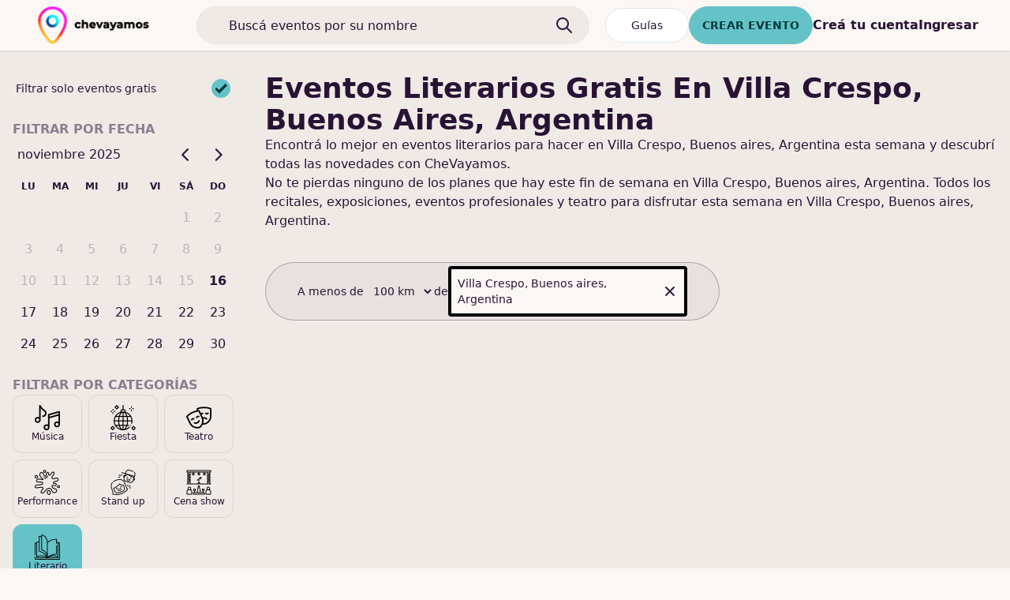

--- FILE ---
content_type: text/html; charset=utf-8
request_url: https://chevayamos.com/s/eventos-literarios/villa-crespo-buenos-aires/gratis
body_size: 5689
content:
<!DOCTYPE html><html><head><meta charSet="utf-8"/><meta name="viewport" content="initial-scale=1.0, width=device-width"/><meta name="twitter:card" content="summary_large_image"/><meta name="twitter:site" content="@chevayamos"/><meta name="twitter:creator" content="@chevayamos"/><meta property="og:url" content="https://www.chevayamos.com"/><meta property="og:type" content="website"/><meta property="og:locale" content="es_AR"/><meta property="og:site_name" content="CheVayamos"/><title>eventos literarios Gratis en Villa Crespo, Buenos aires, Argentina</title><meta name="robots" content="index,follow"/><meta name="description" content="Lo mejor de eventos literarios en Villa Crespo, Buenos aires, Argentina lo podés encontrar en CheVayamos. Compra entradas y andá con amigos. O subí tu evento y difundilo"/><meta property="og:title" content="eventos literarios Gratis en Villa Crespo, Buenos aires, Argentina"/><meta property="og:description" content="Lo mejor de eventos literarios en Villa Crespo, Buenos aires, Argentina lo podés encontrar en CheVayamos. Compra entradas y andá con amigos. O subí tu evento y difundilo"/><meta name="next-head-count" content="14"/><link rel="preload" href="/_next/static/css/429acc0dc04709c9.css" as="style"/><link rel="stylesheet" href="/_next/static/css/429acc0dc04709c9.css" data-n-g=""/><noscript data-n-css=""></noscript><script defer="" nomodule="" src="/_next/static/chunks/polyfills-c67a75d1b6f99dc8.js"></script><script src="https://maps.googleapis.com/maps/api/js?key=AIzaSyA62XzVGmH3j8KqsjQvF9p5l4VaYPwZa4c&amp;libraries=places" type="text/javascript" defer="" data-nscript="beforeInteractive"></script><script src="/_next/static/chunks/webpack-1b86a6259977fda0.js" defer=""></script><script src="/_next/static/chunks/framework-a4238fd52304273f.js" defer=""></script><script src="/_next/static/chunks/main-559b43bb01799755.js" defer=""></script><script src="/_next/static/chunks/pages/_app-590f535d43fe24ea.js" defer=""></script><script src="/_next/static/chunks/f36c6662-ceb456d5e0a9f29c.js" defer=""></script><script src="/_next/static/chunks/c8eae200-47bb5437e0cf53e6.js" defer=""></script><script src="/_next/static/chunks/d5150773-fa986023ad54eab9.js" defer=""></script><script src="/_next/static/chunks/9097-08a98e95890ef7c3.js" defer=""></script><script src="/_next/static/chunks/5063-abe371f28cb16bf1.js" defer=""></script><script src="/_next/static/chunks/3397-291bd1a7012ad510.js" defer=""></script><script src="/_next/static/chunks/4511-cb8bdc3ab1e72a44.js" defer=""></script><script src="/_next/static/chunks/1739-a858a8ee8ba76790.js" defer=""></script><script src="/_next/static/chunks/4050-74cd0d07c5871aa2.js" defer=""></script><script src="/_next/static/chunks/6048-1f24a5809f2adff5.js" defer=""></script><script src="/_next/static/chunks/5752-765d8f258573d62f.js" defer=""></script><script src="/_next/static/chunks/4407-65165e3b58a98960.js" defer=""></script><script src="/_next/static/chunks/1395-40326bac1e754e13.js" defer=""></script><script src="/_next/static/chunks/8489-32889e8f0d1bddc8.js" defer=""></script><script src="/_next/static/chunks/3968-e536bd765de188e2.js" defer=""></script><script src="/_next/static/chunks/6224-5bdbb3bdc24763f4.js" defer=""></script><script src="/_next/static/chunks/8086-1e6c7b47a272f6e5.js" defer=""></script><script src="/_next/static/chunks/5249-841d0e9f3de1e78a.js" defer=""></script><script src="/_next/static/chunks/5302-e985b999e8d30d04.js" defer=""></script><script src="/_next/static/chunks/7272-3cf561ce4479ceee.js" defer=""></script><script src="/_next/static/chunks/1290-91f4e48368ed24d0.js" defer=""></script><script src="/_next/static/chunks/pages/s/%5B...marketingSection%5D-cb29f89204a2a574.js" defer=""></script><script src="/_next/static/Ow4HNIygquiTKN97zIxvO/_buildManifest.js" defer=""></script><script src="/_next/static/Ow4HNIygquiTKN97zIxvO/_ssgManifest.js" defer=""></script></head><body><div id="__next"><noscript><iframe src="https://www.googletagmanager.com/ns.html?id=GTM-5B5L3XCC" height="0" width="0" style="display:none;visibility:hidden"></iframe></noscript><style>#nprogress{pointer-events:none}#nprogress .bar{background:#29D;position:fixed;z-index:99999;top:0;left:0;width:100%;height:2px}#nprogress .peg,.nprogress-custom-parent #nprogress .bar,.nprogress-custom-parent #nprogress .spinner{position:absolute}#nprogress .peg{display:block;right:0;width:100px;height:100%;box-shadow:0 0 10px #29D,0 0 5px #29D;opacity:1;-webkit-transform:rotate(3deg) translate(0,-4px);-ms-transform:rotate(3deg) translate(0,-4px);transform:rotate(3deg) translate(0,-4px)}#nprogress .spinner{display:block;position:fixed;z-index:99999;top:15px;right:15px}#nprogress .spinner-icon{width:18px;height:18px;box-sizing:border-box;border:2px solid transparent;border-top-color:#29D;border-left-color:#29D;border-radius:50%;-webkit-animation:.4s linear infinite nprogress-spinner;animation:.4s linear infinite nprogress-spinner}.nprogress-custom-parent{overflow:hidden;position:relative}@-webkit-keyframes nprogress-spinner{0%{-webkit-transform:rotate(0)}100%{-webkit-transform:rotate(360deg)}}@keyframes nprogress-spinner{0%{transform:rotate(0)}100%{transform:rotate(360deg)}}</style><div class="bg-base-200 text-base-content relative h-full min-h-screen"><div class="bg-base-100 sticky top-0 z-40 sm:relative sm:top-auto sm:z-auto sm:block"><div class="mb-4 sm:mb-7  flex w-full items-center pb-2 pl-2 pt-2 shadow md:pl-0"><div class="bg-base-100 flex w-full flex-1 flex-wrap items-center justify-between"><div class="flex items-center"><div class="lg:hidden"><button aria-label="abrir menu"><svg xmlns="http://www.w3.org/2000/svg" viewBox="0 0 20 20" fill="currentColor" aria-hidden="true" class="h-8 w-8 cursor-pointer"><path fill-rule="evenodd" d="M3 5a1 1 0 011-1h12a1 1 0 110 2H4a1 1 0 01-1-1zM3 10a1 1 0 011-1h12a1 1 0 110 2H4a1 1 0 01-1-1zM3 15a1 1 0 011-1h12a1 1 0 110 2H4a1 1 0 01-1-1z" clip-rule="evenodd"></path></svg></button></div><div class="mx-2 flex h-12 cursor-pointer items-center justify-center lg:mr-10 lg:justify-start lg:pl-4 xl:pl-10"><img height="3rem" alt="chevayamos logo" src="/logo-white-slim.png" class="relative h-2/3 object-contain object-center md:h-full" href="/?placeSlug="/></div></div><div class="hidden flex-1 md:inline"><div class="relative h-full rounded px-2 md:px-5"><form class="h-full w-full"><input type="text" class="  placeholder-base-content text-base-content h-8 w-full rounded-full border px-10 transition-all focus:bg-white focus:bg-opacity-90 focus:text-black focus:placeholder-black md:h-12
          bg-base-200 " placeholder="Buscá eventos por su nombre" name="query"/><div class="absolute right-10 top-0 translate-y-1/2"><svg xmlns="http://www.w3.org/2000/svg" class="aspect-square h-4 md:h-6" fill="none" viewBox="0 0 24 24" stroke="currentColor" stroke-width="2"><path stroke-linecap="round" stroke-linejoin="round" d="M21 21l-6-6m2-5a7 7 0 11-14 0 7 7 0 0114 0z"></path></svg></div></form></div></div><div class="flex min-w-max items-center"><div class=""></div></div></div></div></div><div class="flex flex-col sm:block md:h-auto md:max-h-max"><div class="min-h-0 flex-1 snap-y snap-mandatory overflow-scroll sm:min-h-screen sm:flex-auto sm:snap-none sm:overflow-visible"><div class="flex gap-x-10 lg:top-0 lg:pl-4 lg:sticky 2xl:px-10"><div class=" max-w-min hidden  self-start lg:block "><div class=""><div class="mb-2"><div class="cal text-base-content mb-5 rounded-lg"><div class="form-control my-0 py-0"><label class="label cursor-pointer"><span class="label-text">Filtrar solo eventos gratis</span><input type="checkbox" class="checkbox checkbox-primary" checked=""/></label></div></div></div><div class="mb-2"><div class="cal text-base-content mb-5 rounded-lg"><p class="cv-label">Filtrar por fecha</p></div></div><div class="mb-2"></div><div class="mb-20 block xl:hidden"></div></div></div><div class="mb-2 w-full xl:ml-10 "><div class="h-full min-h-screen"><div class="mb-10"><h1 class="text-4xl font-bold capitalize">eventos literarios<!-- --> <!-- -->Gratis<!-- --> <!-- -->en Villa Crespo, Buenos aires, Argentina</h1><h2>Encontrá lo mejor en <!-- -->eventos literarios<!-- --> para hacer<!-- --> en Villa Crespo, Buenos aires, Argentina<!-- --> esta semana y descubrí todas las novedades con CheVayamos.</h2><h3>No te pierdas ninguno de los planes que hay este fin de semana<!-- --> en Villa Crespo, Buenos aires, Argentina<!-- -->. Todos los recitales, exposiciones, eventos profesionales y teatro para disfrutar esta semana<!-- --> en Villa Crespo, Buenos aires, Argentina<!-- -->.</h3></div><div class="mb-5 hidden flex-wrap items-stretch gap-5 sm:flex "><div class="max-w-sm"></div><div class="w-full max-w-xl"><div class="bg-base-300 border-base-content flex w-full items-center gap-x-2 rounded-full border border-opacity-30 px-5 py-1 text-sm lg:px-10"><span>A menos de</span><div class="relative"><div class="flex items-center justify-around"><select class="bg-base-300 text-base-content block w-full rounded-lg px-2 py-2"><option value="2">2 km</option><option value="5">5 km</option><option value="10">10 km</option><option value="20">20 km</option><option value="30">30 km</option><option value="100" selected="">100 km</option></select></div></div><span>de</span><div class="flex-1"><div class="bg-base-100 focus-black flex items-center justify-between rounded border-4 border-black px-2 py-2">Villa Crespo, Buenos aires, Argentina<svg xmlns="http://www.w3.org/2000/svg" viewBox="0 0 20 20" fill="currentColor" aria-hidden="true" class="h-5 w-5 cursor-pointer"><path fill-rule="evenodd" d="M4.293 4.293a1 1 0 011.414 0L10 8.586l4.293-4.293a1 1 0 111.414 1.414L11.414 10l4.293 4.293a1 1 0 01-1.414 1.414L10 11.414l-4.293 4.293a1 1 0 01-1.414-1.414L8.586 10 4.293 5.707a1 1 0 010-1.414z" clip-rule="evenodd"></path></svg></div></div></div></div><svg class="animate-spin absolute right-0 top-1/2 w-5" xmlns="http://www.w3.org/2000/svg" fill="none" viewBox="0 0 24 24"><circle class="opacity-25" cx="12" cy="12" r="10" stroke="currentColor" stroke-width="4"></circle><path class="opacity-75" fill="currentColor" d="M4 12a8 8 0 018-8V0C5.373 0 0 5.373 0 12h4zm2 5.291A7.962 7.962 0 014 12H0c0 3.042 1.135 5.824 3 7.938l3-2.647z"></path></svg></div><div class="fetch-more-events-div"><button name="buscando" class="loading btn btn-ghost"></button></div><div class="block md:flex"><div class="flex flex-col"></div><div class="flex flex-col"></div></div></div></div></div></div><div class="disableNavbarBottomMargin"><footer class="footer pt-20 bg-slate-800 p-10 text-white"><div><img alt="chevayamos black logo" src="/logo-black-slim.png" class="relative h-12 max-h-full object-contain object-center"/><p></p></div><div><span class="footer-title">Buscar eventos</span><a class="link link-hover" href="/s/obras-de-teatro">obras de teatro</a><a class="link link-hover" href="/s/cartelera-de-teatro">cartelera de teatro</a><a class="link link-hover" href="/s/recitales">recitales</a><a class="link link-hover" href="/s/cartelera-de-cine">cartelera de cine</a><a class="link link-hover" href="/s/fiestas">fiestas</a><a class="link link-hover" href="/s/eventos-culinarios">eventos culinarios</a><a class="link link-hover" href="/s/exposiciones-de-arte">exposiciones de arte</a><a class="link link-hover" href="/s/espectaculos-de-danza">espectaculos de danza</a><a class="link link-hover" href="/s/performances">performances</a><a class="link link-hover" href="/s/ferias-y-mercados">ferias y mercados</a><a class="link link-hover" href="/s/espectaculos-de-standup">espectaculos de standup</a><a class="link link-hover" href="/s/eventos-para-chicos">eventos para chicos</a><a class="link link-hover" href="/s/eventos-deportivos">eventos deportivos</a><a class="link link-hover" href="/s/eventos-de-salud-y-bienestar">eventos de salud y bienestar</a><a class="link link-hover" href="/s/eventos-literarios">eventos literarios</a><a class="link link-hover" href="/s/eventos-de-lectura">eventos de lectura</a><a class="link link-hover" href="/s/salas-de-escape">salas de escape</a><a class="link link-hover" href="/s/cena-shows">cena shows</a><a class="link link-hover" href="/s/cosas-para-hacer">cosas para hacer</a><a class="link link-hover" href="/s/planes-divertidos">planes divertidos</a><a class="link link-hover" href="/s/salidas-divertidas">salidas divertidas</a></div><div><span class="footer-title">Servicios</span><a href="mailto:creadores@chevayamos.com" class="link link-hover">Venta de tickets</a><a href="mailto:creadores@chevayamos.com" class="link link-hover">Difusión de Eventos</a><a href="mailto:creadores@chevayamos.com" class="link link-hover">Agenda cultural</a></div><div><span class="footer-title">Empresa</span><a class="link link-hover" href="https://www.instagram.com/chevayamos/">Sobre nosotros</a><a class="link link-hover" href="mailto:creadores@chevayamos.com">Contact</a><a class="link link-hover" href="mailto:creadores@chevayamos.com">Sumate al equipo</a><a class="link link-hover" href="/kit-de-prensa.zip">Kit de prensa</a><a class="link link-hover" href="https://blog.chevayamos.com/">Blog</a></div><div><span class="footer-title">Legal</span><a class="link link-hover" href="/legal/consumer.pdf">Términos de uso</a><a class="link link-hover" href="/legal/organizer.pdf">Términos de uso para organizadores</a></div></footer></div><div class="fixed bottom-0 z-50 w-full sm:hidden"><div class="bg-base-100 shadow-t-2xl border-base-300 relative flex h-full items-center justify-between border px-10 py-2 text-white "><div class="absolute bottom-full left-0 w-full border bg-white py-2 text-center font-semibold text-sky-500"><div class="relative"><a href="https://www.chevayamos.com/ig">Descargá la app</a><svg xmlns="http://www.w3.org/2000/svg" viewBox="0 0 20 20" fill="currentColor" aria-hidden="true" class="absolute right-4 top-1/2 h-4 w-4 -translate-y-1/2 text-gray-400"><path fill-rule="evenodd" d="M4.293 4.293a1 1 0 011.414 0L10 8.586l4.293-4.293a1 1 0 111.414 1.414L11.414 10l4.293 4.293a1 1 0 01-1.414 1.414L10 11.414l-4.293 4.293a1 1 0 01-1.414-1.414L8.586 10 4.293 5.707a1 1 0 010-1.414z" clip-rule="evenodd"></path></svg></div></div><button aria-label="Home"><div class="flex flex-col items-center"><svg stroke="currentColor" fill="currentColor" stroke-width="0" viewBox="0 0 16 16" class="text-base-content h-7 w-7" height="1em" width="1em" xmlns="http://www.w3.org/2000/svg"><path d="M8.354 1.146a.5.5 0 0 0-.708 0l-6 6A.5.5 0 0 0 1.5 7.5v7a.5.5 0 0 0 .5.5h4.5a.5.5 0 0 0 .5-.5v-4h2v4a.5.5 0 0 0 .5.5H14a.5.5 0 0 0 .5-.5v-7a.5.5 0 0 0-.146-.354L13 5.793V2.5a.5.5 0 0 0-.5-.5h-1a.5.5 0 0 0-.5.5v1.293L8.354 1.146ZM2.5 14V7.707l5.5-5.5 5.5 5.5V14H10v-4a.5.5 0 0 0-.5-.5h-3a.5.5 0 0 0-.5.5v4H2.5Z"></path></svg><div class="text-base-content text-sm">Home</div></div></button><div class="flex flex-col items-center"><svg stroke="currentColor" fill="currentColor" stroke-width="0" viewBox="0 0 24 24" class="text-base-content h-7 w-7" height="1em" width="1em" xmlns="http://www.w3.org/2000/svg"><g><path fill="none" d="M0 0h24v24H0z"></path><path d="M12 23.728l-6.364-6.364a9 9 0 1 1 12.728 0L12 23.728zm4.95-7.778a7 7 0 1 0-9.9 0L12 20.9l4.95-4.95zM12 13a2 2 0 1 1 0-4 2 2 0 0 1 0 4z"></path></g></svg><div class="text-base-content text-sm">Mapa</div></div><div class="flex flex-col items-center"><svg stroke="currentColor" fill="currentColor" stroke-width="0" viewBox="0 0 16 16" class="text-base-content h-7 w-7" height="1em" width="1em" xmlns="http://www.w3.org/2000/svg"><path d="M11.742 10.344a6.5 6.5 0 1 0-1.397 1.398h-.001c.03.04.062.078.098.115l3.85 3.85a1 1 0 0 0 1.415-1.414l-3.85-3.85a1.007 1.007 0 0 0-.115-.1zM12 6.5a5.5 5.5 0 1 1-11 0 5.5 5.5 0 0 1 11 0z"></path></svg><div class="text-base-content text-sm">Buscar</div></div><div class="flex flex-col items-center"><svg stroke="currentColor" fill="currentColor" stroke-width="0" viewBox="0 0 16 16" class="text-base-content h-7 w-7" height="1em" width="1em" xmlns="http://www.w3.org/2000/svg"><path d="M14 1a1 1 0 0 1 1 1v12a1 1 0 0 1-1 1H2a1 1 0 0 1-1-1V2a1 1 0 0 1 1-1h12zM2 0a2 2 0 0 0-2 2v12a2 2 0 0 0 2 2h12a2 2 0 0 0 2-2V2a2 2 0 0 0-2-2H2z"></path><path d="M8 4a.5.5 0 0 1 .5.5v3h3a.5.5 0 0 1 0 1h-3v3a.5.5 0 0 1-1 0v-3h-3a.5.5 0 0 1 0-1h3v-3A.5.5 0 0 1 8 4z"></path></svg><div class="text-base-content text-sm">evento</div></div></div></div></div></div><div style="position:fixed;z-index:9999;top:16px;left:16px;right:16px;bottom:16px;pointer-events:none"></div></div><script id="__NEXT_DATA__" type="application/json">{"props":{"pageProps":{"trpcState":{"json":{"mutations":[],"queries":[{"state":{"data":{"pages":[{"events":[],"cursor":0,"hasNextPage":false}],"pageParams":[null]},"dataUpdateCount":1,"dataUpdatedAt":1763313745845,"error":null,"errorUpdateCount":0,"errorUpdatedAt":0,"fetchFailureCount":0,"fetchMeta":null,"isFetching":false,"isInvalidated":false,"isPaused":false,"status":"success"},"queryKey":["events/all",{"orderBy":"TRENDING","textQuery":null,"date":null,"placeId":null,"placeSlug":null,"cursor":null,"focusedEventId":null,"categories":["LITERARY"],"selectedRadius":100,"userCoordinates":{"latitude":-34.597894,"longitude":-58.442436},"deviceId":null,"pageSize":20,"shouldFilterOnlyFreeEvents":true,"maxPrice":null,"minPrice":null}],"queryHash":"[\"events/all\",{\"categories\":[\"LITERARY\"],\"orderBy\":\"TRENDING\",\"pageSize\":20,\"selectedRadius\":100,\"shouldFilterOnlyFreeEvents\":true,\"userCoordinates\":{\"latitude\":-34.597894,\"longitude\":-58.442436}}]"}]},"meta":{"values":{"queries.0.state.data.pageParams.0":["undefined"],"queries.0.queryKey.1.textQuery":["undefined"],"queries.0.queryKey.1.date":["undefined"],"queries.0.queryKey.1.placeId":["undefined"],"queries.0.queryKey.1.placeSlug":["undefined"],"queries.0.queryKey.1.cursor":["undefined"],"queries.0.queryKey.1.focusedEventId":["undefined"],"queries.0.queryKey.1.deviceId":["undefined"],"queries.0.queryKey.1.maxPrice":["undefined"],"queries.0.queryKey.1.minPrice":["undefined"]}}}},"__N_SSP":true},"page":"/s/[...marketingSection]","query":{"marketingSection":["eventos-literarios","villa-crespo-buenos-aires","gratis"]},"buildId":"Ow4HNIygquiTKN97zIxvO","isFallback":false,"gssp":true,"scriptLoader":[]}</script></body></html>

--- FILE ---
content_type: application/javascript; charset=utf-8
request_url: https://chevayamos.com/_next/static/chunks/5249-841d0e9f3de1e78a.js
body_size: 4692
content:
"use strict";(self.webpackChunk_N_E=self.webpackChunk_N_E||[]).push([[5249],{56681:function(e,n,t){t.d(n,{Z:function(){return d}});var s=t(52322),a=t(25325),r=t(89910),i=t(90535),l=(t(2784),t(92522)),c=t(96390),o=function(e){return e.dateTime>new Date};function d(e){var n=e.event,t=e.variant,d=l.S.useQuery(["events/dates-for-event",{eventId:n.id}],{enabled:Boolean(n.id)}),u=d.data,m=(d.isLoading,(u||n.eventDates).filter(o)),v=m.length-1;return 0===m.length?(0,s.jsx)("span",{children:"Sin fechas futuras"}):(0,s.jsx)("div",{children:(0,s.jsxs)("div",{children:[m.slice(0,1).map((function(e){return(0,s.jsxs)("div",{children:[" ",(0,a.Z)(new Date(e.dateTime),"EEEE Pp",{locale:i.Z})]},e.id)})),(0,s.jsxs)("div",{children:[!!v&&(0,s.jsxs)("label",{htmlFor:"all-dates-".concat(n.id,"-").concat(t),className:"cursor-pointer",children:["Ver ",v," fechas m\xe1s..."]}),(0,s.jsx)("input",{type:"checkbox",id:"all-dates-".concat(n.id,"-").concat(t),className:"modal-toggle"}),(0,s.jsx)("label",{htmlFor:"all-dates-".concat(n.id,"-").concat(t),className:"modal",children:(0,s.jsxs)("label",{className:"modal-box relative",htmlFor:"",children:[(0,s.jsxs)("h3",{className:"text-lg font-bold",children:["Pr\xf3ximas ",m.length," fechas"]}),(0,s.jsx)("div",{className:"h-72 max-h-72 overflow-scroll py-4",children:m.map((function(e){return(0,s.jsxs)("div",{className:"mb-2 rounded-lg bg-white p-3",children:[" ",(0,r.Z)(new Date(e.dateTime),{locale:i.Z,addSuffix:!0})," ","\u2014"," ",(0,a.Z)(new Date(e.dateTime),"EEEE Pp",{locale:i.Z})]},e.id)}))}),(0,s.jsx)("div",{className:"modal-action",children:(0,s.jsx)(c.Z,{event:n})})]})})]})]})})}},51283:function(e,n,t){t.d(n,{Z:function(){return u}});var s=t(98788),a=t(5163),r=t(52322),i=t(17576),l=t(41401),c=t(67372),o=(t(2784),t(62202)),d=t(92522);function u(e){var n=e.eventId,t=(0,c.aC)().isAdmin,u=d.S.useContext().queryClient,m=d.S.useQuery(["events/show",{searchId:n}]).data,v=d.S.useMutation("events/admin/toggle-approval",{onMutate:(0,s.Z)((function(){return(0,a.__generator)(this,(function(e){switch(e.label){case 0:return[4,u.cancelQueries()];case 1:return e.sent(),[2]}}))})),onSettled:function(){u.invalidateQueries()},onSuccess:function(){o.ZP.success("OK")}}),h=function(){var e=(0,s.Z)((function(){var e;return(0,a.__generator)(this,(function(t){switch(t.label){case 0:return e=confirm("Quer\xe9s notificar al usuario?"),[4,v.mutateAsync({eventId:n,shouldNotifyUser:e})];case 1:return t.sent(),[2]}}))}));return function(){return e.apply(this,arguments)}}();return t?(0,r.jsx)("div",{onClick:h,className:"flex items-center justify-center text-xs sm:flex-col",children:(null===m||void 0===m?void 0:m[0].isApprovedByUs)?(0,r.jsxs)(r.Fragment,{children:[(0,r.jsx)(i.Z,{className:"bg-base-200 h-8 w-8 rounded-full p-1 lg:h-10 lg:w-10 lg:p-2"}),(0,r.jsx)("span",{children:"Aprobado"})]}):(0,r.jsxs)(r.Fragment,{children:[(0,r.jsx)(l.Z,{className:"bg-base-200 h-8 w-8 rounded-full p-1 lg:h-10 lg:w-10 lg:p-2"}),(0,r.jsx)("span",{children:"No visible"})]})}):null}},32469:function(e,n,t){var s=t(98788),a=t(5163),r=t(52322),i=t(2784),l=t(52612),c=t(27930),o=t(63397),d=t(92522),u=t(67425),m=t(31708),v=t(62202),h=t(1585),f=t(7998),x=t(96577),p=t.n(x);n.Z=function(e){var n,t=e.event,x=e.invertColors,b=(0,l.k)(t.id).canEditEvent,g=d.S.useContext(),j=(0,i.useState)(!1),N=j[0],w=j[1],y=d.S.useMutation("events/update-category",{onSuccess:function(){g.queryClient.invalidateQueries()}});(0,u.i)(null===(n=y.error)||void 0===n?void 0:n.message);var k=(0,i.useRef)(null);(0,m.Z)(k,(function(){return w(!1)}));var Z=(0,f.L)(),C=Z.categories,S=Z.categoriesEntries;return N?(0,r.jsx)("div",{className:"mb-5 w-full",children:(0,r.jsx)(o.J9,{initialValues:{category:t.category},onSubmit:function(){var e=(0,s.Z)((function(e){return(0,a.__generator)(this,(function(n){switch(n.label){case 0:return n.trys.push([0,2,,3]),[4,y.mutateAsync({eventId:t.id,category:e.category})];case 1:return n.sent(),v.ZP.success("Actualizaci\xf3n exitosa!"),[3,3];case 2:return n.sent(),[3,3];case 3:return[2]}}))}));return function(n){return e.apply(this,arguments)}}(),children:function(e){var n=e.handleSubmit,t=e.isValid,s=(e.isValidating,e.isSubmitting);e.values,e.errors,e.touched;return(0,r.jsxs)("div",{ref:k,children:[(0,r.jsx)(h.Z,{name:"category",options:S}),(0,r.jsx)("button",{name:"guardar categor\xeda",type:"submit",className:"btn btn-primary btn-sm ".concat(s&&"loading btn-disabled"),onClick:function(){return n()},disabled:!t||s,children:"Guardar categor\xeda"})]})}})}):(0,r.jsxs)("div",{className:"flex items-center",children:[(0,r.jsx)("div",{className:"flex-1 items-center",children:(0,r.jsxs)("div",{className:"flex items-center ",children:[(0,r.jsx)("div",{className:"mr-2 h-6 w-6 md:h-8 md:w-8 ".concat(x&&"invert"," relative"),children:(0,r.jsx)(p(),{alt:"".concat(t.category," icon"),objectFit:"contain",layout:"fill",src:"/images/categories/webp/".concat([t.category],".webp")})}),(0,r.jsx)("span",{className:"text-sm",children:null===C||void 0===C?void 0:C[null===t||void 0===t?void 0:t.category]})]})}),(0,r.jsx)("button",{"aria-label":"editar categoria",className:"",onClick:function(){return w(!0)},children:b&&(0,r.jsx)(c.Z,{className:"ml-5 h-4 w-4"})})]})}},84321:function(e,n,t){var s=t(98788),a=t(5163),r=t(52322),i=t(2784),l=t(52612),c=t(27930),o=t(63397),d=t(12017),u=t(92522),m=t(67425),v=t(31708),h=t(62202);n.Z=function(e){var n,t=e.event,f=t.description,x=(0,i.useState)(!1),p=x[0],b=x[1],g=(0,l.k)(t.id).canEditEvent,j=u.S.useContext(),N=(0,i.useState)(!1),w=N[0],y=N[1],k=u.S.useMutation("events/update-description",{onSuccess:function(){j.queryClient.invalidateQueries()}});(0,m.i)(null===(n=k.error)||void 0===n?void 0:n.message);var Z=(0,i.useRef)(null);return(0,v.Z)(Z,(function(){return y(!1)})),w?(0,r.jsx)("div",{className:"mb-5 w-full",children:(0,r.jsx)(o.J9,{initialValues:{description:t.description},onSubmit:function(){var e=(0,s.Z)((function(e){return(0,a.__generator)(this,(function(n){switch(n.label){case 0:return n.trys.push([0,2,,3]),[4,k.mutateAsync({eventId:t.id,description:e.description})];case 1:return n.sent(),h.ZP.success("Actualizaci\xf3n exitosa!"),[3,3];case 2:return n.sent(),[3,3];case 3:return[2]}}))}));return function(n){return e.apply(this,arguments)}}(),children:function(e){var n=e.handleSubmit,t=e.isValid,s=(e.isValidating,e.isSubmitting);e.values,e.errors,e.touched;return(0,r.jsxs)("div",{ref:Z,children:[(0,r.jsx)(d.Z,{name:"description",label:"descripci\xf3n",placeholder:"La descripci\xf3n de tu evento. Pod\xe9s agregar emojis \ud83c\udf1f ",multiline:!0}),(0,r.jsx)("button",{name:"guardar descripcion",type:"submit",className:"btn btn-primary btn-sm ".concat(s&&"loading btn-disabled"),onClick:function(){return n()},disabled:!t||s,children:"Guardar descripcion"})]})}})}):(0,r.jsxs)("div",{className:"flex items-start",children:[(0,r.jsx)("div",{className:"flex-1",children:(0,r.jsxs)("pre",{className:"relative mb-5 w-full whitespace-pre-wrap font-sans text-sm",children:[p?f:f.substring(0,100),!p&&f.length>100&&(0,r.jsxs)(r.Fragment,{children:["...",(0,r.jsx)("p",{className:"cursor-pointer font-bold",onClick:function(){return b(!0)},children:"Ver m\xe1s"})]}),p&&f.length>100&&(0,r.jsx)("p",{className:"font-bold",onClick:function(){return b(!1)},children:"Ver menos"})]})}),(0,r.jsx)("button",{"aria-label":"editar descripcion",className:"",onClick:function(){return y(!0)},children:g&&(0,r.jsx)(c.Z,{className:"h-5 w-5"})})]})}},55268:function(e,n,t){var s=t(52322);n.Z=function(e){var n=e.eventDate,t=(e.invertColors,"");if(n.hasEnabledReservingTicketsThroughUs){var a,r,i,l=null===(a=n.ticketTypesOnEventDates)||void 0===a?void 0:a[0];t=(null===l||void 0===l||null===(r=l.ticketType)||void 0===r?void 0:r.isFree)?"Gratis!":(null===l||void 0===l||null===(i=l.ticketType)||void 0===i?void 0:i.isPriceSetByTheUser)?"A la gorra":(null===l||void 0===l?void 0:l.price)?"$"+String(null===l||void 0===l?void 0:l.price):""}else t=n.isPaid?"$"+n.ticketPrice:"Gratis!";return(0,s.jsx)("div",{className:"flex items-center",children:(0,s.jsx)("span",{className:"text-sm font-bold ".concat(t.includes("Gratis")?"text-lime-600 md:rounded-full md:bg-lime-500 md:px-2 md:py-1 md:text-white":""),children:t})})}},72497:function(e,n,t){var s=t(98788),a=t(5163),r=t(52322),i=t(23938),l=t(67372),c=t(5632),o=t(2784),d=t(92522),u=function(e){var n=e.eventId,t=(0,l.aC)().isAuthenticated,o=(0,c.useRouter)(),u=d.S.useMutation("events/toggle-like"),m=d.S.useQuery(["events/numberOfLikes",{eventId:n}]),v=m.data,h=m.refetch,f=d.S.useQuery(["events/likes-the-event",{eventId:n}],{enabled:t}),x=f.data,p=f.refetch,b=function(){var e=(0,s.Z)((function(){return(0,a.__generator)(this,(function(e){switch(e.label){case 0:return t?[4,u.mutateAsync({eventId:n})]:[3,2];case 1:return e.sent(),p(),h(),[3,3];case 2:o.push("/signup"),e.label=3;case 3:return[2]}}))}));return function(){return e.apply(this,arguments)}}();return(0,r.jsxs)("div",{className:"flex items-center text-xs sm:flex-col",children:[(0,r.jsx)("button",{"aria-label":"dar me gusta al evento",onClick:b,className:"bg-base-200 mr-2 flex h-8 w-8 flex-col items-center justify-center rounded-full sm:mr-0 lg:h-10 lg:w-10",children:x?(0,r.jsx)(i.Z,{className:"text-error h-6 w-6"}):(0,r.jsx)(i.Z,{className:"text-base-content h-6 w-6"})}),(0,r.jsx)("div",{className:"font-bold sm:font-normal",children:Boolean(v)?v+" likes":"Me gusta"})]})};n.Z=o.memo(u)},96390:function(e,n,t){var s=t(52322),a=t(67372),r=t(5632),i=t(29319),l=function(e){return e.eventDates.some((function(e){return e.hasEnabledReservingTicketsThroughUs&&e.dateTime.getTime()>Date.now()}))},c=function(e){return e.eventDates.some((function(e){return e.isOfferingTicketsThroughExternalSite&&e.dateTime.getTime()>Date.now()}))};n.Z=function(e){var n=e.event,t=e.variant,o=void 0===t?"":t,d=(0,a.aC)().isAuthenticated,u=(0,r.useRouter)(),m=!l(n)&&!c(n);return(0,s.jsxs)(s.Fragment,{children:[l(n)&&(0,s.jsx)("button",{"aria-label":"conseguir entradas",className:"btn btn-accent btn-block md:btn-lg rounded-lg",onClick:function(){if(!d)return u.push({pathname:"/signup",query:{eventId:n.id,redirect:"/events/".concat(n.id,"/get-ticket")}});u.push({pathname:"/events/[eventId]/get-ticket",query:{eventId:n.id}})},children:"Conseguir entradas"}),c(n)&&(0,s.jsx)("button",{"aria-label":"conseguir entradas",className:"btn btn-accent btn-block md:btn-lg rounded-lg",onClick:function(){var e;e=n.eventDates[0].externalURLForTickets,window.location.href=e},children:"Conseguir entradas"}),m&&(0,s.jsx)("label",{className:"btn btn-accent md:btn-lg w-full rounded-lg",htmlFor:(0,i.S)({eventId:n.id,variant:o}),children:"Invitar amigos"})]})}},29319:function(e,n,t){t.d(n,{S:function(){return i},Z:function(){return l}});var s=t(52322),a=t(93441),r=(t(2784),t(96039)),i=function(e){var n=e.eventId,t=e.variant;return"share-modal-".concat(n,"-").concat(t)};function l(e){var n=e.eventId,t=e.variant;return(0,s.jsx)(s.Fragment,{children:(0,s.jsxs)("label",{htmlFor:i({eventId:n,variant:t}),className:"flex items-center justify-center text-xs sm:flex-col",children:[(0,s.jsx)(a.Z,{className:"bg-base-200 h-8 w-8 rounded-full p-1 lg:h-10 lg:w-10 lg:p-2"}),(0,s.jsx)("span",{children:"Compartir"}),(0,s.jsx)(r.Z,{variant:t,eventId:n})]})})}},71384:function(e,n,t){t.d(n,{N:function(){return h},Z:function(){return f}});var s=t(52322),a=t(29720),r=t(67372),i=t(24009),l=t(39097),c=t.n(l),o=function(e){var n=e.place;return(null===n||void 0===n?void 0:n.shouldDisplayName)&&(null===n||void 0===n?void 0:n.name)?n.name+(n.easyAddress?". ".concat(n.easyAddress):""):"".concat(null===n||void 0===n?void 0:n.formattedAddress)},d=t(17289),u=t(25237),m=t.n(u)()((function(){return t.e(3663).then(t.bind(t,83663))}),{loadableGenerated:{webpack:function(){return[83663]}},loading:function(){return(0,s.jsx)("p",{children:"Loading..."})}}),v={lat:-34.5883075,lng:-58.42486570000001},h=function(e){var n=e.place,t={lat:n.latitude,lng:n.longitude},i=(0,r.aC)().isAdmin;return(0,s.jsxs)("div",{className:"",children:[(0,s.jsxs)("div",{className:"side-info bg-base-100 relative h-full rounded-t-lg p-5",children:[i&&(0,s.jsx)(c(),{href:"/profile/places/"+n.id,children:(0,s.jsx)("a",{className:"text-sm",children:"Editar"})}),(0,s.jsxs)("div",{className:"mb-3",children:[(0,s.jsx)("label",{htmlFor:"",className:"text-base-focus block font-bold uppercase tracking-wider",children:"Direcci\xf3n"}),(0,s.jsx)("span",{className:"text-sm",children:o({place:n})})]}),n.contactEmail&&(0,s.jsxs)("div",{className:"mb-3",children:[(0,s.jsx)("label",{htmlFor:"",className:"text-base-focus block font-bold uppercase tracking-wider",children:"Email"}),(0,s.jsx)("span",{className:"text-sm",children:null===n||void 0===n?void 0:n.contactEmail})]}),n.instagramHandle&&(0,s.jsxs)("div",{className:"mb-3",children:[(0,s.jsx)("label",{htmlFor:"",className:"text-base-focus block font-bold uppercase tracking-wider",children:(0,s.jsx)(d.Adh,{className:"h-5 w-5"})}),(0,s.jsx)("span",{className:"text-sm",children:n.instagramHandle})]}),n.phoneNumber&&(0,s.jsxs)("div",{className:"mb-3",children:[(0,s.jsx)("label",{htmlFor:"",className:"text-base-focus block font-bold uppercase tracking-wider",children:"Tel\xe9fono"}),(0,s.jsx)("span",{className:"text-sm",children:null===n||void 0===n?void 0:n.phoneNumber})]}),i&&(0,s.jsx)(c(),{href:"/place/".concat(n.slug),children:(0,s.jsx)("a",{className:"block text-sm",children:"Ver todos los eventos de este lugar"})})]}),(0,s.jsx)("div",{className:"h-72 overflow-hidden rounded-b-xl 2xl:h-96",children:(0,s.jsx)(m,{bootstrapURLKeys:{key:""},zoom:16,style:{position:"relative",height:"100%"},center:n?t:v,children:!!t.lat&&(0,s.jsx)(a.J,{lat:t.lat,lng:t.lng})})})]})},f=function(){var e=(0,i.Z)().place;return e?(0,s.jsx)(h,{place:e}):null}},96975:function(e,n,t){var s=t(52322),a=t(42742),r=t(67372),i=t(2784),l=t(92522),c=function(e){var n=e.eventId,t=(0,r.aC)(),i=(t.isAuthenticated,t.isAdmin);if(!i)return null;var c=l.S.useQuery(["events/admin/views",{eventId:n}],{enabled:i}),o=c.data;c.refetch;return(0,s.jsxs)("div",{className:"flex items-center text-xs sm:flex-col",children:[(0,s.jsx)("div",{className:"bg-base-200 mr-2 flex h-8 w-8 flex-col items-center justify-center rounded-full sm:mr-0 lg:h-10 lg:w-10",children:(0,s.jsx)(a.Z,{className:"text-error h-6 w-6"})}),(0,s.jsx)("div",{className:"font-bold sm:font-normal",children:o})]})};n.Z=i.memo(c)},96039:function(e,n,t){t.d(n,{Z:function(){return d}});var s=t(66383),a=t(52322),r=t(98788),i=t(5163),l=t(2784);var c=function(){var e=(0,l.useState)(null),n=e[0],t=e[1],s=function(){var e=(0,r.Z)((function(e){var n;return(0,i.__generator)(this,(function(s){switch(s.label){case 0:if(!(null===navigator||void 0===navigator?void 0:navigator.clipboard))return console.warn("Clipboard not supported"),[2,!1];s.label=1;case 1:return s.trys.push([1,3,,4]),[4,navigator.clipboard.writeText(e)];case 2:return s.sent(),t(e),[2,!0];case 3:return n=s.sent(),console.warn("Copy failed",n),t(null),[2,!1];case 4:return[2]}}))}));return function(n){return e.apply(this,arguments)}}();return[n,s]},o=t(62202);function d(e){var n=e.eventId,t=e.variant,r=(0,s.Z)(c(),2),i=(r[0],r[1]);return(0,a.jsxs)(a.Fragment,{children:[(0,a.jsx)("input",{type:"checkbox",id:"share-modal-".concat(n,"-").concat(t),className:"modal-toggle"}),(0,a.jsx)("label",{htmlFor:"share-modal-".concat(n,"-").concat(t),className:"modal cursor-pointer",children:(0,a.jsxs)("div",{className:"modal-box relative",children:[(0,a.jsx)("h3",{className:"text-lg font-bold",children:"Compartir"}),(0,a.jsxs)("div",{className:"bg-base-300 mb-10 flex items-center justify-center gap-x-5 rounded-lg px-2 py-4",children:[(0,a.jsx)("p",{className:"overflow-hidden",children:"https://www.chevayamos.com/events/"+n}),(0,a.jsx)("button",{name:"copiar link al evento",onClick:function(){i("https://www.chevayamos.com/events/"+n),o.ZP.success("Link copiado!")},className:"btn btn-sm",children:"Copiar"})]}),(0,a.jsx)("div",{className:"mb-2 font-bold",children:"Otros m\xe9todos"}),(0,a.jsx)("div",{children:(0,a.jsxs)("a",{target:"_blank",rel:"noreferrer",href:"https://api.whatsapp.com/send/?text=https://www.chevayamos.com/events/"+n,className:"flex max-w-min flex-col items-center justify-center",children:[(0,a.jsx)("div",{className:"rounded-full bg-green-500 px-2 py-2",children:(0,a.jsx)("img",{alt:"whatsapp icon",src:"/images/icons/whatsapp.png",className:"invert"})}),(0,a.jsx)("span",{children:"Whatsapp"})]})})]})})]})}},52612:function(e,n,t){t.d(n,{k:function(){return r}});var s=t(67372),a=t(92522),r=function(e){var n=(0,s.aC)(),t=n.user,r=n.isAdmin,i=function(e){return a.S.useQuery(["events/collaborators",{eventId:e}],{enabled:!!e})}(e),l=i.data,c=i.isLoading;return l&&t&&e?r?{canEditEvent:!0}:{isLoading:c,canEditEvent:l.map((function(e){return e.id})).includes(t.id)}:{canEditEvent:!1}}},67425:function(e,n,t){t.d(n,{i:function(){return r}});var s=t(2784),a=t(62202),r=function(e){s.useEffect((function(){e&&a.ZP.error(e)}),[e])}}}]);

--- FILE ---
content_type: application/javascript; charset=utf-8
request_url: https://chevayamos.com/_next/static/chunks/5752-765d8f258573d62f.js
body_size: 36897
content:
(self.webpackChunk_N_E=self.webpackChunk_N_E||[]).push([[5752],{10164:function(e){e.exports={"[data-theme=aqua]":{"color-scheme":"dark",primary:"#09ecf3","primary-content":"#005355",secondary:"#966fb3",accent:"#ffe999",neutral:"#3b8ac4","base-100":"#345da7",info:"#2563eb",success:"#16a34a",warning:"#d97706",error:"#dc2626"},"[data-theme=black]":{"color-scheme":"dark",primary:"#343232",secondary:"#343232",accent:"#343232","base-100":"#000000","base-200":"#0D0D0D","base-300":"#1A1919",neutral:"#272626","neutral-focus":"#343232",info:"#0000ff",success:"#008000",warning:"#ffff00",error:"#ff0000","--rounded-box":"0","--rounded-btn":"0","--rounded-badge":"0","--animation-btn":"0","--animation-input":"0","--btn-text-case":"lowercase","--btn-focus-scale":"1","--tab-radius":"0"},"[data-theme=bumblebee]":{"color-scheme":"light",primary:"#e0a82e","primary-content":"#181830",secondary:"#f9d72f","secondary-content":"#181830",accent:"#181830",neutral:"#181830","base-100":"#ffffff"},"[data-theme=cmyk]":{"color-scheme":"light",primary:"#45AEEE",secondary:"#E8488A",accent:"#FFF232",neutral:"#1a1a1a","base-100":"#ffffff",info:"#4AA8C0",success:"#823290",warning:"#EE8133",error:"#E93F33"},"[data-theme=corporate]":{"color-scheme":"light",primary:"#4b6bfb",secondary:"#7b92b2",accent:"#67cba0",neutral:"#181a2a","neutral-content":"#edf2f7","base-100":"#ffffff","base-content":"#181a2a","--rounded-box":"0.25rem","--rounded-btn":".125rem","--rounded-badge":".125rem","--animation-btn":"0","--animation-input":"0","--btn-focus-scale":"1"},"[data-theme=cupcake]":{"color-scheme":"light",primary:"#65c3c8",secondary:"#ef9fbc",accent:"#eeaf3a",neutral:"#291334","base-100":"#faf7f5","base-200":"#efeae6","base-300":"#e7e2df","base-content":"#291334","--rounded-btn":"1.9rem","--tab-border":"2px","--tab-radius":".5rem"},"[data-theme=cyberpunk]":{"color-scheme":"light",fontFamily:"ui-monospace,SFMono-Regular,Menlo,Monaco,Consolas,Liberation Mono,Courier New,monospace",primary:"#ff7598",secondary:"#75d1f0",accent:"#c07eec",neutral:"#423f00","neutral-content":"#ffee00","base-100":"#ffee00","--rounded-box":"0","--rounded-btn":"0","--rounded-badge":"0","--tab-radius":"0"},"[data-theme=dark]":{"color-scheme":"dark",primary:"#661AE6","primary-content":"#ffffff",secondary:"#D926AA","secondary-content":"#ffffff",accent:"#1FB2A5","accent-content":"#ffffff",neutral:"#191D24","neutral-focus":"#111318","neutral-content":"#A6ADBB","base-100":"#2A303C","base-200":"#242933","base-300":"#20252E","base-content":"#A6ADBB"},"[data-theme=dracula]":{"color-scheme":"dark",primary:"#ff79c6",secondary:"#bd93f9",accent:"#ffb86c",neutral:"#414558","base-100":"#282a36","base-content":"#f8f8f2",info:"#8be9fd",success:"#50fa7b",warning:"#f1fa8c",error:"#ff5555"},"[data-theme=emerald]":{"color-scheme":"light",primary:"#66cc8a","primary-content":"#223D30",secondary:"#377cfb","secondary-content":"#f9fafb",accent:"#ea5234","accent-content":"#f9fafb",neutral:"#333c4d","neutral-content":"#f9fafb","base-100":"#ffffff","base-content":"#333c4d","--animation-btn":"0","--animation-input":"0","--btn-focus-scale":"1"},"[data-theme=fantasy]":{"color-scheme":"light",primary:"#6e0b75",secondary:"#007ebd",accent:"#f8860d",neutral:"#1f2937","base-100":"#ffffff","base-content":"#1f2937"},"[data-theme=forest]":{"color-scheme":"dark",primary:"#1eb854","primary-content":"#c2ffd7",secondary:"#1fd65f",accent:"#d99330",neutral:"#110e0e","base-100":"#171212","--rounded-btn":"1.9rem"},"[data-theme=garden]":{"color-scheme":"light",primary:"#5c7f67",secondary:"#ecf4e7","secondary-content":"#24331a",accent:"#fae5e5","accent-content":"#322020",neutral:"#5d5656","neutral-content":"#e9e7e7","base-100":"#e9e7e7","base-content":"#100f0f"},"[data-theme=halloween]":{"color-scheme":"dark",primary:"#f28c18","primary-content":"#131616",secondary:"#6d3a9c",accent:"#51a800",neutral:"#1b1d1d","base-100":"#212121",info:"#2563eb",success:"#16a34a",warning:"#d97706",error:"#dc2626"},"[data-theme=light]":{"color-scheme":"light",primary:"#570df8","primary-content":"#ffffff",secondary:"#f000b8","secondary-content":"#ffffff",accent:"#37cdbe","accent-content":"#163835",neutral:"#3d4451","neutral-content":"#ffffff","base-100":"#ffffff","base-200":"#F2F2F2","base-300":"#E5E6E6","base-content":"#1f2937"},"[data-theme=lofi]":{"color-scheme":"light",primary:"#0D0D0D","primary-content":"#ffffff",secondary:"#1A1919","secondary-content":"#ffffff",accent:"#262626","accent-content":"#ffffff",neutral:"#000000","neutral-content":"#ffffff","base-100":"#ffffff","base-200":"#F2F2F2","base-300":"#E6E5E5","base-content":"#000000",info:"#0070F3","info-content":"#ffffff",success:"#21CC51","success-content":"#ffffff",warning:"#FF6154","warning-content":"#ffffff",error:"#DE1C8D","error-content":"#ffffff","--rounded-box":"0.25rem","--rounded-btn":"0.125rem","--rounded-badge":"0.125rem","--animation-btn":"0","--animation-input":"0","--btn-focus-scale":"1","--tab-radius":"0"},"[data-theme=luxury]":{"color-scheme":"dark",primary:"#ffffff",secondary:"#152747",accent:"#513448",neutral:"#171618","neutral-content":"#dca54c","base-100":"#09090b","base-200":"#171618","base-300":"#2e2d2f","base-content":"#dca54c",info:"#66c6ff",success:"#87d039",warning:"#e2d562",error:"#ff6f6f"},"[data-theme=pastel]":{"color-scheme":"light",primary:"#d1c1d7",secondary:"#f6cbd1",accent:"#b4e9d6",neutral:"#70acc7","base-100":"#ffffff","base-200":"#f9fafb","base-300":"#d1d5db","--rounded-btn":"1.9rem"},"[data-theme=retro]":{"color-scheme":"light",primary:"#ef9995","primary-content":"#282425",secondary:"#a4cbb4","secondary-content":"#282425",accent:"#ebdc99","accent-content":"#282425",neutral:"#7d7259","neutral-content":"#e4d8b4","base-100":"#e4d8b4","base-200":"#d2c59d","base-300":"#c6b386","base-content":"#282425",info:"#2563eb",success:"#16a34a",warning:"#d97706",error:"#dc2626","--rounded-box":"0.4rem","--rounded-btn":"0.4rem","--rounded-badge":"0.4rem"},"[data-theme=synthwave]":{"color-scheme":"dark",primary:"#e779c1",secondary:"#58c7f3",accent:"#f3cc30",neutral:"#20134e","neutral-content":"#f9f7fd","base-100":"#2d1b69","base-content":"#f9f7fd",info:"#53c0f3","info-content":"#201047",success:"#71ead2","success-content":"#201047",warning:"#f3cc30","warning-content":"#201047",error:"#e24056","error-content":"#f9f7fd"},"[data-theme=valentine]":{"color-scheme":"light",primary:"#e96d7b",secondary:"#a991f7",accent:"#88dbdd",neutral:"#af4670","neutral-content":"#f0d6e8","base-100":"#f0d6e8","base-content":"#632c3b",info:"#2563eb",success:"#16a34a",warning:"#d97706",error:"#dc2626","--rounded-btn":"1.9rem"},"[data-theme=wireframe]":{"color-scheme":"light",fontFamily:'Chalkboard,comic sans ms,"sanssecondaryerif"',primary:"#b8b8b8",secondary:"#b8b8b8",accent:"#b8b8b8",neutral:"#ebebeb","base-100":"#ffffff","base-200":"#eeeeee","base-300":"#dddddd",info:"#0000ff",success:"#008000",warning:"#a6a659",error:"#ff0000","--rounded-box":"0.2rem","--rounded-btn":"0.2rem","--rounded-badge":"0.2rem","--tab-radius":"0.2rem"},"[data-theme=autumn]":{"color-scheme":"light",primary:"#8C0327",secondary:"#D85251",accent:"#D59B6A",neutral:"#826A5C","base-100":"#f1f1f1",info:"#42ADBB",success:"#499380",warning:"#E97F14",error:"#DF1A2F"},"[data-theme=business]":{"color-scheme":"dark",primary:"#1C4E80",secondary:"#7C909A",accent:"#EA6947",neutral:"#23282E","base-100":"#202020",info:"#0091D5",success:"#6BB187",warning:"#DBAE59",error:"#AC3E31","--rounded-box":"0.25rem","--rounded-btn":".125rem","--rounded-badge":".125rem"},"[data-theme=acid]":{"color-scheme":"light",primary:"#FF00F4",secondary:"#FF7400",accent:"#CBFD03",neutral:"#191A3F","base-100":"#fafafa",info:"#3194F6",success:"#5FC992",warning:"#F7DE2D",error:"#E60300","--rounded-box":"1.25rem","--rounded-btn":"1rem","--rounded-badge":"1rem"},"[data-theme=lemonade]":{"color-scheme":"light",primary:"#519903",secondary:"#E9E92E",accent:"#F7F9CA",neutral:"#191A3F","base-100":"#ffffff",info:"#C8E1E7",success:"#DEF29F",warning:"#F7E589",error:"#F2B6B5"},"[data-theme=night]":{"color-scheme":"dark",primary:"#38bdf8",secondary:"#818CF8",accent:"#F471B5",neutral:"#1E293B","neutral-focus":"#273449","base-100":"#0F172A",info:"#0CA5E9",success:"#2DD4BF",warning:"#F4BF50",error:"#FB7085"},"[data-theme=coffee]":{"color-scheme":"dark",primary:"#DB924B",secondary:"#263E3F",accent:"#10576D",neutral:"#120C12","base-100":"#20161F","base-content":"#756E63",info:"#8DCAC1",success:"#9DB787",warning:"#FFD25F",error:"#FC9581"},"[data-theme=winter]":{"color-scheme":"light",primary:"#047AFF",secondary:"#463AA2",accent:"#C148AC",neutral:"#021431","base-100":"#ffffff","base-200":"#F2F7FF","base-300":"#E3E9F4","base-content":"#394E6A",info:"#93E7FB",success:"#81CFD1",warning:"#EFD7BB",error:"#E58B8B"}}},95805:function(e,t,n){"use strict";Object.defineProperty(t,"__esModule",{value:!0});var r=n(70237).Z;Object.defineProperty(t,"__esModule",{value:!0}),t.default=function(e,t){var n=i.default,a=(null==t?void 0:t.suspense)?{}:{loading:function(e){e.error,e.isLoading;return e.pastDelay,null}};r(e,Promise)?a.loader=function(){return e}:"function"===typeof e?a.loader=e:"object"===typeof e&&(a=o({},a,e));!1;(a=o({},a,t)).suspense&&(delete a.ssr,delete a.loading);a.loadableGenerated&&delete(a=o({},a,a.loadableGenerated)).loadableGenerated;if("boolean"===typeof a.ssr&&!a.suspense){if(!a.ssr)return delete a.ssr,s(n,a);delete a.ssr}return n(a)},t.noSSR=s;var o=n(59419).Z,a=n(23903).Z,i=(a(n(2784)),a(n(42060)));function s(e,t){return delete t.webpack,delete t.modules,e(t)}("function"===typeof t.default||"object"===typeof t.default&&null!==t.default)&&"undefined"===typeof t.default.__esModule&&(Object.defineProperty(t.default,"__esModule",{value:!0}),Object.assign(t.default,t),e.exports=t.default)},46941:function(e,t,n){"use strict";Object.defineProperty(t,"__esModule",{value:!0}),t.LoadableContext=void 0;var r=(0,n(23903).Z)(n(2784)).default.createContext(null);t.LoadableContext=r},42060:function(e,t,n){"use strict";Object.defineProperty(t,"__esModule",{value:!0});var r=n(60616).Z,o=n(90416).Z;Object.defineProperty(t,"__esModule",{value:!0}),t.default=void 0;var a=n(59419).Z,i=(0,n(23903).Z)(n(2784)),s=n(46941),u=n(2784).useSyncExternalStore,l=[],c=[],f=!1;function p(e){var t=e(),n={loading:!0,loaded:null,error:null};return n.promise=t.then((function(e){return n.loading=!1,n.loaded=e,e})).catch((function(e){throw n.loading=!1,n.error=e,e})),n}var d=function(){function e(t,n){r(this,e),this._loadFn=t,this._opts=n,this._callbacks=new Set,this._delay=null,this._timeout=null,this.retry()}return o(e,[{key:"promise",value:function(){return this._res.promise}},{key:"retry",value:function(){var e=this;this._clearTimeouts(),this._res=this._loadFn(this._opts.loader),this._state={pastDelay:!1,timedOut:!1};var t=this._res,n=this._opts;t.loading&&("number"===typeof n.delay&&(0===n.delay?this._state.pastDelay=!0:this._delay=setTimeout((function(){e._update({pastDelay:!0})}),n.delay)),"number"===typeof n.timeout&&(this._timeout=setTimeout((function(){e._update({timedOut:!0})}),n.timeout))),this._res.promise.then((function(){e._update({}),e._clearTimeouts()})).catch((function(t){e._update({}),e._clearTimeouts()})),this._update({})}},{key:"_update",value:function(e){this._state=a({},this._state,{error:this._res.error,loaded:this._res.loaded,loading:this._res.loading},e),this._callbacks.forEach((function(e){return e()}))}},{key:"_clearTimeouts",value:function(){clearTimeout(this._delay),clearTimeout(this._timeout)}},{key:"getCurrentValue",value:function(){return this._state}},{key:"subscribe",value:function(e){var t=this;return this._callbacks.add(e),function(){t._callbacks.delete(e)}}}]),e}();function h(e){return function(e,t){var n=function(){if(!l){var t=new d(e,o);l={getCurrentValue:t.getCurrentValue.bind(t),subscribe:t.subscribe.bind(t),retry:t.retry.bind(t),promise:t.promise.bind(t)}}return l.promise()},r=function(){n();var e=i.default.useContext(s.LoadableContext);e&&Array.isArray(o.modules)&&o.modules.forEach((function(t){e(t)}))},o=Object.assign({loader:null,loading:null,delay:200,timeout:null,webpack:null,modules:null,suspense:!1},t);o.suspense&&(o.lazy=i.default.lazy(o.loader));var l=null;if(!f){var p=o.webpack?o.webpack():o.modules;p&&c.push((function(e){var t=!0,r=!1,o=void 0;try{for(var a,i=p[Symbol.iterator]();!(t=(a=i.next()).done);t=!0){var s=a.value;if(-1!==e.indexOf(s))return n()}}catch(u){r=!0,o=u}finally{try{t||null==i.return||i.return()}finally{if(r)throw o}}}))}var h=o.suspense?function(e,t){return r(),i.default.createElement(o.lazy,a({},e,{ref:t}))}:function(e,t){r();var n=u(l.subscribe,l.getCurrentValue,l.getCurrentValue);return i.default.useImperativeHandle(t,(function(){return{retry:l.retry}}),[]),i.default.useMemo((function(){return n.loading||n.error?i.default.createElement(o.loading,{isLoading:n.loading,pastDelay:n.pastDelay,timedOut:n.timedOut,error:n.error,retry:l.retry}):n.loaded?i.default.createElement((t=n.loaded)&&t.__esModule?t.default:t,e):null;var t}),[e,n])};return h.preload=function(){return n()},h.displayName="LoadableComponent",i.default.forwardRef(h)}(p,e)}function m(e,t){for(var n=[];e.length;){var r=e.pop();n.push(r(t))}return Promise.all(n).then((function(){if(e.length)return m(e,t)}))}h.preloadAll=function(){return new Promise((function(e,t){m(l).then(e,t)}))},h.preloadReady=function(){var e=arguments.length>0&&void 0!==arguments[0]?arguments[0]:[];return new Promise((function(t){var n=function(){return f=!0,t()};m(c,e).then(n,n)}))},window.__NEXT_PRELOADREADY=h.preloadReady;var b=h;t.default=b},25237:function(e,t,n){e.exports=n(95805)},33838:function(e,t,n){"use strict";n.d(t,{I7:function(){return Ir},WV:function(){return Mr},ZP:function(){return kr}});var r=n(2784),o=n(28316),a=function(){return(a=Object.assign||function(e){for(var t,n=1,r=arguments.length;n<r;n++)for(var o in t=arguments[n])Object.prototype.hasOwnProperty.call(t,o)&&(e[o]=t[o]);return e}).apply(this,arguments)};function i(){return(i=Object.assign||function(e){for(var t=1;t<arguments.length;t++){var n=arguments[t];for(var r in n)Object.prototype.hasOwnProperty.call(n,r)&&(e[r]=n[r])}return e}).apply(this,arguments)}function s(e,t){if(null==e)return{};var n,r,o=function(e,t){if(null==e)return{};var n,r,o={},a=Object.keys(e);for(r=0;r<a.length;r++)n=a[r],t.indexOf(n)>=0||(o[n]=e[n]);return o}(e,t);if(Object.getOwnPropertySymbols){var a=Object.getOwnPropertySymbols(e);for(r=0;r<a.length;r++)n=a[r],t.indexOf(n)>=0||Object.prototype.propertyIsEnumerable.call(e,n)&&(o[n]=e[n])}return o}function u(e,t,n){return t in e?Object.defineProperty(e,t,{value:n,enumerable:!0,configurable:!0,writable:!0}):e[t]=n,e}var l=function(){function e(e){var t=this;this._insertTag=function(e){var n;n=0===t.tags.length?t.prepend?t.container.firstChild:t.before:t.tags[t.tags.length-1].nextSibling,t.container.insertBefore(e,n),t.tags.push(e)},this.isSpeedy=void 0===e.speedy||e.speedy,this.tags=[],this.ctr=0,this.nonce=e.nonce,this.key=e.key,this.container=e.container,this.prepend=e.prepend,this.before=null}var t=e.prototype;return t.hydrate=function(e){e.forEach(this._insertTag)},t.insert=function(e){this.ctr%(this.isSpeedy?65e3:1)==0&&this._insertTag(function(e){var t=document.createElement("style");return t.setAttribute("data-emotion",e.key),void 0!==e.nonce&&t.setAttribute("nonce",e.nonce),t.appendChild(document.createTextNode("")),t.setAttribute("data-s",""),t}(this));var t=this.tags[this.tags.length-1];if(this.isSpeedy){var n=function(e){if(e.sheet)return e.sheet;for(var t=0;t<document.styleSheets.length;t++)if(document.styleSheets[t].ownerNode===e)return document.styleSheets[t]}(t);try{n.insertRule(e,n.cssRules.length)}catch(t){}}else t.appendChild(document.createTextNode(e));this.ctr++},t.flush=function(){this.tags.forEach((function(e){return e.parentNode.removeChild(e)})),this.tags=[],this.ctr=0},e}(),c="-ms-",f="-moz-",p="-webkit-",d=Math.abs,h=String.fromCharCode;function m(e){return e.trim()}function b(e,t,n){return e.replace(t,n)}function v(e,t){return e.indexOf(t)}function g(e,t){return 0|e.charCodeAt(t)}function y(e,t,n){return e.slice(t,n)}function O(e){return e.length}function w(e){return e.length}function S(e,t){return t.push(e),e}var x=1,C=1,E=0,k=0,M=0,I="";function P(e,t,n,r,o,a,i){return{value:e,root:t,parent:n,type:r,props:o,children:a,line:x,column:C,length:i,return:""}}function V(e,t,n){return P(e,t.root,t.parent,n,t.props,t.children,0)}function F(){return M=k<E?g(I,k++):0,C++,10===M&&(C=1,x++),M}function D(){return g(I,k)}function _(){return k}function A(e,t){return y(I,e,t)}function R(e){switch(e){case 0:case 9:case 10:case 13:case 32:return 5;case 33:case 43:case 44:case 47:case 62:case 64:case 126:case 59:case 123:case 125:return 4;case 58:return 3;case 34:case 39:case 40:case 91:return 2;case 41:case 93:return 1}return 0}function L(e){return x=C=1,E=O(I=e),k=0,[]}function T(e){return I="",e}function j(e){return m(A(k-1,$(91===e?e+2:40===e?e+1:e)))}function N(e){for(;(M=D())&&M<33;)F();return R(e)>2||R(M)>3?"":" "}function H(e,t){for(;--t&&F()&&!(M<48||M>102||M>57&&M<65||M>70&&M<97););return A(e,_()+(t<6&&32==D()&&32==F()))}function $(e){for(;F();)switch(M){case e:return k;case 34:case 39:return $(34===e||39===e?e:M);case 40:41===e&&$(e);break;case 92:F()}return k}function B(e,t){for(;F()&&e+M!==57&&(e+M!==84||47!==D()););return"/*"+A(t,k-1)+"*"+h(47===e?e:F())}function z(e){for(;!R(D());)F();return A(e,k)}function U(e){return T(W("",null,null,null,[""],e=L(e),0,[0],e))}function W(e,t,n,r,o,a,i,s,u){for(var l=0,c=0,f=i,p=0,d=0,m=0,v=1,y=1,w=1,E=0,P="",V=o,A=a,R=r,L=P;y;)switch(m=E,E=F()){case 34:case 39:case 91:case 40:L+=j(E);break;case 9:case 10:case 13:case 32:L+=N(m);break;case 92:L+=H(_()-1,7);continue;case 47:switch(D()){case 42:case 47:S(Y(B(F(),_()),t,n),u);break;default:L+="/"}break;case 123*v:s[l++]=O(L)*w;case 125*v:case 59:case 0:switch(E){case 0:case 125:y=0;case 59+c:d>0&&O(L)-f&&S(d>32?q(L+";",r,n,f-1):q(b(L," ","")+";",r,n,f-2),u);break;case 59:L+=";";default:if(S(R=G(L,t,n,l,c,o,s,P,V=[],A=[],f),a),123===E)if(0===c)W(L,t,R,R,V,a,f,s,A);else switch(p){case 100:case 109:case 115:W(e,R,R,r&&S(G(e,R,R,0,0,o,s,P,o,V=[],f),A),o,A,f,s,r?V:A);break;default:W(L,R,R,R,[""],A,f,s,A)}}l=c=d=0,v=w=1,P=L="",f=i;break;case 58:f=1+O(L),d=m;default:if(v<1)if(123==E)--v;else if(125==E&&0==v++&&125==(M=k>0?g(I,--k):0,C--,10===M&&(C=1,x--),M))continue;switch(L+=h(E),E*v){case 38:w=c>0?1:(L+="\f",-1);break;case 44:s[l++]=(O(L)-1)*w,w=1;break;case 64:45===D()&&(L+=j(F())),p=D(),c=O(P=L+=z(_())),E++;break;case 45:45===m&&2==O(L)&&(v=0)}}return a}function G(e,t,n,r,o,a,i,s,u,l,c){for(var f=o-1,p=0===o?a:[""],h=w(p),v=0,g=0,O=0;v<r;++v)for(var S=0,x=y(e,f+1,f=d(g=i[v])),C=e;S<h;++S)(C=m(g>0?p[S]+" "+x:b(x,/&\f/g,p[S])))&&(u[O++]=C);return P(e,t,n,0===o?"rule":s,u,l,c)}function Y(e,t,n){return P(e,t,n,"comm",h(M),y(e,2,-2),0)}function q(e,t,n,r){return P(e,t,n,"decl",y(e,0,r),y(e,r+1,-1),r)}function K(e,t){switch(function(e,t){return(((t<<2^g(e,0))<<2^g(e,1))<<2^g(e,2))<<2^g(e,3)}(e,t)){case 5103:return p+"print-"+e+e;case 5737:case 4201:case 3177:case 3433:case 1641:case 4457:case 2921:case 5572:case 6356:case 5844:case 3191:case 6645:case 3005:case 6391:case 5879:case 5623:case 6135:case 4599:case 4855:case 4215:case 6389:case 5109:case 5365:case 5621:case 3829:return p+e+e;case 5349:case 4246:case 4810:case 6968:case 2756:return p+e+f+e+c+e+e;case 6828:case 4268:return p+e+c+e+e;case 6165:return p+e+c+"flex-"+e+e;case 5187:return p+e+b(e,/(\w+).+(:[^]+)/,p+"box-$1$2-ms-flex-$1$2")+e;case 5443:return p+e+c+"flex-item-"+b(e,/flex-|-self/,"")+e;case 4675:return p+e+c+"flex-line-pack"+b(e,/align-content|flex-|-self/,"")+e;case 5548:return p+e+c+b(e,"shrink","negative")+e;case 5292:return p+e+c+b(e,"basis","preferred-size")+e;case 6060:return p+"box-"+b(e,"-grow","")+p+e+c+b(e,"grow","positive")+e;case 4554:return p+b(e,/([^-])(transform)/g,"$1"+p+"$2")+e;case 6187:return b(b(b(e,/(zoom-|grab)/,p+"$1"),/(image-set)/,p+"$1"),e,"")+e;case 5495:case 3959:return b(e,/(image-set\([^]*)/,p+"$1$`$1");case 4968:return b(b(e,/(.+:)(flex-)?(.*)/,p+"box-pack:$3-ms-flex-pack:$3"),/s.+-b[^;]+/,"justify")+p+e+e;case 4095:case 3583:case 4068:case 2532:return b(e,/(.+)-inline(.+)/,p+"$1$2")+e;case 8116:case 7059:case 5753:case 5535:case 5445:case 5701:case 4933:case 4677:case 5533:case 5789:case 5021:case 4765:if(O(e)-1-t>6)switch(g(e,t+1)){case 109:if(45!==g(e,t+4))break;case 102:return b(e,/(.+:)(.+)-([^]+)/,"$1"+p+"$2-$3$1"+f+(108==g(e,t+3)?"$3":"$2-$3"))+e;case 115:return~v(e,"stretch")?K(b(e,"stretch","fill-available"),t)+e:e}break;case 4949:if(115!==g(e,t+1))break;case 6444:switch(g(e,O(e)-3-(~v(e,"!important")&&10))){case 107:return b(e,":",":"+p)+e;case 101:return b(e,/(.+:)([^;!]+)(;|!.+)?/,"$1"+p+(45===g(e,14)?"inline-":"")+"box$3$1"+p+"$2$3$1-ms-$2box$3")+e}break;case 5936:switch(g(e,t+11)){case 114:return p+e+c+b(e,/[svh]\w+-[tblr]{2}/,"tb")+e;case 108:return p+e+c+b(e,/[svh]\w+-[tblr]{2}/,"tb-rl")+e;case 45:return p+e+c+b(e,/[svh]\w+-[tblr]{2}/,"lr")+e}return p+e+c+e+e}return e}function Z(e,t){for(var n="",r=w(e),o=0;o<r;o++)n+=t(e[o],o,e,t)||"";return n}function X(e,t,n,r){switch(e.type){case"@import":case"decl":return e.return=e.return||e.value;case"comm":return"";case"rule":e.value=e.props.join(",")}return O(n=Z(e.children,r))?e.return=e.value+"{"+n+"}":""}function J(e){var t=w(e);return function(n,r,o,a){for(var i="",s=0;s<t;s++)i+=e[s](n,r,o,a)||"";return i}}function Q(e){return function(t){t.root||(t=t.return)&&e(t)}}function ee(e){var t=Object.create(null);return function(n){return void 0===t[n]&&(t[n]=e(n)),t[n]}}var te,ne,re=new WeakMap,oe=function(e){if("rule"===e.type&&e.parent&&e.length){for(var t=e.value,n=e.parent,r=e.column===n.column&&e.line===n.line;"rule"!==n.type;)if(!(n=n.parent))return;if((1!==e.props.length||58===t.charCodeAt(0)||re.get(n))&&!r){re.set(e,!0);for(var o=[],a=function(e,t){return T(function(e,t){var n=-1,r=44;do{switch(R(r)){case 0:38===r&&12===D()&&(t[n]=1),e[n]+=z(k-1);break;case 2:e[n]+=j(r);break;case 4:if(44===r){e[++n]=58===D()?"&\f":"",t[n]=e[n].length;break}default:e[n]+=h(r)}}while(r=F());return e}(L(e),t))}(t,o),i=n.props,s=0,u=0;s<a.length;s++)for(var l=0;l<i.length;l++,u++)e.props[u]=o[s]?a[s].replace(/&\f/g,i[l]):i[l]+" "+a[s]}}},ae=function(e){if("decl"===e.type){var t=e.value;108===t.charCodeAt(0)&&98===t.charCodeAt(2)&&(e.return="",e.value="")}},ie="undefined"!=typeof document,se=ie?void 0:(te=function(){return ee((function(){var e={};return function(t){return e[t]}}))},ne=new WeakMap,function(e){if(ne.has(e))return ne.get(e);var t=te();return ne.set(e,t),t}),ue=[function(e,t,n,r){if(!e.return)switch(e.type){case"decl":e.return=K(e.value,e.length);break;case"@keyframes":return Z([V(b(e.value,"@","@"+p),e,"")],r);case"rule":if(e.length)return function(e,t){return e.map(t).join("")}(e.props,(function(t){switch(function(e,t){return(e=/(::plac\w+|:read-\w+)/.exec(e))?e[0]:e}(t)){case":read-only":case":read-write":return Z([V(b(t,/:(read-\w+)/,":-moz-$1"),e,"")],r);case"::placeholder":return Z([V(b(t,/:(plac\w+)/,":"+p+"input-$1"),e,""),V(b(t,/:(plac\w+)/,":-moz-$1"),e,""),V(b(t,/:(plac\w+)/,"-ms-input-$1"),e,"")],r)}return""}))}}],le=function(e){var t=e.key;if(ie&&"css"===t){var n=document.querySelectorAll("style[data-emotion]:not([data-s])");Array.prototype.forEach.call(n,(function(e){-1!==e.getAttribute("data-emotion").indexOf(" ")&&(document.head.appendChild(e),e.setAttribute("data-s",""))}))}var r=e.stylisPlugins||ue;var o,a,i={},s=[];ie&&(o=e.container||document.head,Array.prototype.forEach.call(document.querySelectorAll('style[data-emotion^="'+t+' "]'),(function(e){for(var t=e.getAttribute("data-emotion").split(" "),n=1;n<t.length;n++)i[t[n]]=!0;s.push(e)})));var u=[oe,ae];if(ie){var c,f=[X,Q((function(e){c.insert(e)}))],p=J(u.concat(r,f));a=function(e,t,n,r){c=n,Z(U(e?e+"{"+t.styles+"}":t.styles),p),r&&(b.inserted[t.name]=!0)}}else{var d=[X],h=J(u.concat(r,d)),m=se(r)(t);a=function(e,t,n,r){var o=t.name,a=function(e,t){var n=t.name;return void 0===m[n]&&(m[n]=Z(U(e?e+"{"+t.styles+"}":t.styles),h)),m[n]}(e,t);return void 0===b.compat?(r&&(b.inserted[o]=!0),a):r?void(b.inserted[o]=a):a}}var b={key:t,sheet:new l({key:t,container:o,nonce:e.nonce,speedy:e.speedy,prepend:e.prepend}),nonce:e.nonce,inserted:i,registered:{},insert:a};return b.sheet.hydrate(s),b};function ce(e,t,n){return e(n={path:t,exports:{},require:function(e,t){return function(){throw new Error("Dynamic requires are not currently supported by @rollup/plugin-commonjs")}(null==t&&n.path)}},n.exports),n.exports}var fe="function"==typeof Symbol&&Symbol.for,pe=fe?Symbol.for("react.element"):60103,de=fe?Symbol.for("react.portal"):60106,he=fe?Symbol.for("react.fragment"):60107,me=fe?Symbol.for("react.strict_mode"):60108,be=fe?Symbol.for("react.profiler"):60114,ve=fe?Symbol.for("react.provider"):60109,ge=fe?Symbol.for("react.context"):60110,ye=fe?Symbol.for("react.async_mode"):60111,Oe=fe?Symbol.for("react.concurrent_mode"):60111,we=fe?Symbol.for("react.forward_ref"):60112,Se=fe?Symbol.for("react.suspense"):60113,xe=fe?Symbol.for("react.suspense_list"):60120,Ce=fe?Symbol.for("react.memo"):60115,Ee=fe?Symbol.for("react.lazy"):60116,ke=fe?Symbol.for("react.block"):60121,Me=fe?Symbol.for("react.fundamental"):60117,Ie=fe?Symbol.for("react.responder"):60118,Pe=fe?Symbol.for("react.scope"):60119;function Ve(e){if("object"==typeof e&&null!==e){var t=e.$$typeof;switch(t){case pe:switch(e=e.type){case ye:case Oe:case he:case be:case me:case Se:return e;default:switch(e=e&&e.$$typeof){case ge:case we:case Ee:case Ce:case ve:return e;default:return t}}case de:return t}}}function Fe(e){return Ve(e)===Oe}var De={AsyncMode:ye,ConcurrentMode:Oe,ContextConsumer:ge,ContextProvider:ve,Element:pe,ForwardRef:we,Fragment:he,Lazy:Ee,Memo:Ce,Portal:de,Profiler:be,StrictMode:me,Suspense:Se,isAsyncMode:function(e){return Fe(e)||Ve(e)===ye},isConcurrentMode:Fe,isContextConsumer:function(e){return Ve(e)===ge},isContextProvider:function(e){return Ve(e)===ve},isElement:function(e){return"object"==typeof e&&null!==e&&e.$$typeof===pe},isForwardRef:function(e){return Ve(e)===we},isFragment:function(e){return Ve(e)===he},isLazy:function(e){return Ve(e)===Ee},isMemo:function(e){return Ve(e)===Ce},isPortal:function(e){return Ve(e)===de},isProfiler:function(e){return Ve(e)===be},isStrictMode:function(e){return Ve(e)===me},isSuspense:function(e){return Ve(e)===Se},isValidElementType:function(e){return"string"==typeof e||"function"==typeof e||e===he||e===Oe||e===be||e===me||e===Se||e===xe||"object"==typeof e&&null!==e&&(e.$$typeof===Ee||e.$$typeof===Ce||e.$$typeof===ve||e.$$typeof===ge||e.$$typeof===we||e.$$typeof===Me||e.$$typeof===Ie||e.$$typeof===Pe||e.$$typeof===ke)},typeOf:Ve},_e=(ce((function(e,t){})),ce((function(e){e.exports=De}))),Ae={};Ae[_e.ForwardRef]={$$typeof:!0,render:!0,defaultProps:!0,displayName:!0,propTypes:!0},Ae[_e.Memo]={$$typeof:!0,compare:!0,defaultProps:!0,displayName:!0,propTypes:!0,type:!0};var Re="undefined"!=typeof document;function Le(e,t,n){var r="";return n.split(" ").forEach((function(n){void 0!==e[n]?t.push(e[n]+";"):r+=n+" "})),r}var Te=function(e,t,n){var r=e.key+"-"+t.name;if((!1===n||!1===Re&&void 0!==e.compat)&&void 0===e.registered[r]&&(e.registered[r]=t.styles),void 0===e.inserted[t.name]){var o="",a=t;do{var i=e.insert(t===a?"."+r:"",a,e.sheet,!0);Re||void 0===i||(o+=i),a=a.next}while(void 0!==a);if(!Re&&0!==o.length)return o}},je={animationIterationCount:1,borderImageOutset:1,borderImageSlice:1,borderImageWidth:1,boxFlex:1,boxFlexGroup:1,boxOrdinalGroup:1,columnCount:1,columns:1,flex:1,flexGrow:1,flexPositive:1,flexShrink:1,flexNegative:1,flexOrder:1,gridRow:1,gridRowEnd:1,gridRowSpan:1,gridRowStart:1,gridColumn:1,gridColumnEnd:1,gridColumnSpan:1,gridColumnStart:1,msGridRow:1,msGridRowSpan:1,msGridColumn:1,msGridColumnSpan:1,fontWeight:1,lineHeight:1,opacity:1,order:1,orphans:1,tabSize:1,widows:1,zIndex:1,zoom:1,WebkitLineClamp:1,fillOpacity:1,floodOpacity:1,stopOpacity:1,strokeDasharray:1,strokeDashoffset:1,strokeMiterlimit:1,strokeOpacity:1,strokeWidth:1},Ne=/[A-Z]|^ms/g,He=/_EMO_([^_]+?)_([^]*?)_EMO_/g,$e=function(e){return 45===e.charCodeAt(1)},Be=function(e){return null!=e&&"boolean"!=typeof e},ze=ee((function(e){return $e(e)?e:e.replace(Ne,"-$&").toLowerCase()})),Ue=function(e,t){switch(e){case"animation":case"animationName":if("string"==typeof t)return t.replace(He,(function(e,t,n){return Ge={name:t,styles:n,next:Ge},t}))}return 1===je[e]||$e(e)||"number"!=typeof t||0===t?t:t+"px"};function We(e,t,n){if(null==n)return"";if(void 0!==n.__emotion_styles)return n;switch(typeof n){case"boolean":return"";case"object":if(1===n.anim)return Ge={name:n.name,styles:n.styles,next:Ge},n.name;if(void 0!==n.styles){var r=n.next;if(void 0!==r)for(;void 0!==r;)Ge={name:r.name,styles:r.styles,next:Ge},r=r.next;return n.styles+";"}return function(e,t,n){var r="";if(Array.isArray(n))for(var o=0;o<n.length;o++)r+=We(e,t,n[o])+";";else for(var a in n){var i=n[a];if("object"!=typeof i)null!=t&&void 0!==t[i]?r+=a+"{"+t[i]+"}":Be(i)&&(r+=ze(a)+":"+Ue(a,i)+";");else if(!Array.isArray(i)||"string"!=typeof i[0]||null!=t&&void 0!==t[i[0]]){var s=We(e,t,i);switch(a){case"animation":case"animationName":r+=ze(a)+":"+s+";";break;default:r+=a+"{"+s+"}"}}else for(var u=0;u<i.length;u++)Be(i[u])&&(r+=ze(a)+":"+Ue(a,i[u])+";")}return r}(e,t,n);case"function":if(void 0!==e){var o=Ge,a=n(e);return Ge=o,We(e,t,a)}}if(null==t)return n;var i=t[n];return void 0!==i?i:n}var Ge,Ye=/label:\s*([^\s;\n{]+)\s*(;|$)/g,qe=function(e,t,n){if(1===e.length&&"object"==typeof e[0]&&null!==e[0]&&void 0!==e[0].styles)return e[0];var r=!0,o="";Ge=void 0;var a=e[0];null==a||void 0===a.raw?(r=!1,o+=We(n,t,a)):o+=a[0];for(var i=1;i<e.length;i++)o+=We(n,t,e[i]),r&&(o+=a[i]);Ye.lastIndex=0;for(var s,u="";null!==(s=Ye.exec(o));)u+="-"+s[1];var l=function(e){for(var t,n=0,r=0,o=e.length;o>=4;++r,o-=4)t=1540483477*(65535&(t=255&e.charCodeAt(r)|(255&e.charCodeAt(++r))<<8|(255&e.charCodeAt(++r))<<16|(255&e.charCodeAt(++r))<<24))+(59797*(t>>>16)<<16),n=1540483477*(65535&(t^=t>>>24))+(59797*(t>>>16)<<16)^1540483477*(65535&n)+(59797*(n>>>16)<<16);switch(o){case 3:n^=(255&e.charCodeAt(r+2))<<16;case 2:n^=(255&e.charCodeAt(r+1))<<8;case 1:n=1540483477*(65535&(n^=255&e.charCodeAt(r)))+(59797*(n>>>16)<<16)}return(((n=1540483477*(65535&(n^=n>>>13))+(59797*(n>>>16)<<16))^n>>>15)>>>0).toString(36)}(o)+u;return{name:l,styles:o,next:Ge}},Ke="undefined"!=typeof document,Ze=Object.prototype.hasOwnProperty,Xe=(0,r.createContext)("undefined"!=typeof HTMLElement?le({key:"css"}):null);Xe.Provider;var Je=function(e){return(0,r.forwardRef)((function(t,n){var o=(0,r.useContext)(Xe);return e(t,o,n)}))};Ke||(Je=function(e){return function(t){var n=(0,r.useContext)(Xe);return null===n?(n=le({key:"css"}),(0,r.createElement)(Xe.Provider,{value:n},e(t,n))):e(t,n)}});var Qe=(0,r.createContext)({}),et="__EMOTION_TYPE_PLEASE_DO_NOT_USE__",tt=function(e,t){var n={};for(var r in t)Ze.call(t,r)&&(n[r]=t[r]);return n[et]=e,n},nt=Je((function(e,t,n){var o=e.css;"string"==typeof o&&void 0!==t.registered[o]&&(o=t.registered[o]);var a=e[et],i=[o],s="";"string"==typeof e.className?s=Le(t.registered,i,e.className):null!=e.className&&(s=e.className+" ");var u=qe(i,void 0,(0,r.useContext)(Qe)),l=Te(t,u,"string"==typeof a);s+=t.key+"-"+u.name;var c={};for(var f in e)!Ze.call(e,f)||"css"===f||f===et||(c[f]=e[f]);c.ref=n,c.className=s;var p=(0,r.createElement)(a,c);if(!Ke&&void 0!==l){for(var d,h=u.name,m=u.next;void 0!==m;)h+=" "+m.name,m=m.next;return(0,r.createElement)(r.Fragment,null,(0,r.createElement)("style",((d={})["data-emotion"]=t.key+" "+h,d.dangerouslySetInnerHTML={__html:l},d.nonce=t.sheet.nonce,d)),p)}return p}));ce((function(e){function t(){return e.exports=t=Object.assign||function(e){for(var t=1;t<arguments.length;t++){var n=arguments[t];for(var r in n)Object.prototype.hasOwnProperty.call(n,r)&&(e[r]=n[r])}return e},e.exports.default=e.exports,e.exports.__esModule=!0,t.apply(this,arguments)}e.exports=t,e.exports.default=e.exports,e.exports.__esModule=!0}));var rt=function(e,t){var n=arguments;if(null==t||!Ze.call(t,"css"))return r.createElement.apply(void 0,n);var o=n.length,a=new Array(o);a[0]=nt,a[1]=tt(e,t);for(var i=2;i<o;i++)a[i]=n[i];return r.createElement.apply(null,a)};Je((function(e,t){var n=e.styles,o=qe([n],void 0,(0,r.useContext)(Qe));if(!Ke){for(var a,i=o.name,s=o.styles,u=o.next;void 0!==u;)i+=" "+u.name,s+=u.styles,u=u.next;var c=!0===t.compat,f=t.insert("",{name:i,styles:s},t.sheet,c);return c?null:(0,r.createElement)("style",((a={})["data-emotion"]=t.key+"-global "+i,a.dangerouslySetInnerHTML={__html:f},a.nonce=t.sheet.nonce,a))}var p=(0,r.useRef)();return(0,r.useLayoutEffect)((function(){var e=t.key+"-global",n=new l({key:e,nonce:t.sheet.nonce,container:t.sheet.container,speedy:t.sheet.isSpeedy}),r=!1,a=document.querySelector('style[data-emotion="'+e+" "+o.name+'"]');return t.sheet.tags.length&&(n.before=t.sheet.tags[0]),null!==a&&(r=!0,a.setAttribute("data-emotion",e),n.hydrate([a])),p.current=[n,r],function(){n.flush()}}),[t]),(0,r.useLayoutEffect)((function(){var e=p.current,n=e[0];if(e[1])e[1]=!1;else{if(void 0!==o.next&&Te(t,o.next,!0),n.tags.length){var r=n.tags[n.tags.length-1].nextElementSibling;n.before=r,n.flush()}t.insert("",o,n,!1)}}),[t,o.name]),null}));function ot(){for(var e=arguments.length,t=new Array(e),n=0;n<e;n++)t[n]=arguments[n];return qe(t)}var at=function e(t){for(var n=t.length,r=0,o="";r<n;r++){var a=t[r];if(null!=a){var i=void 0;switch(typeof a){case"boolean":break;case"object":if(Array.isArray(a))i=e(a);else for(var s in i="",a)a[s]&&s&&(i&&(i+=" "),i+=s);break;default:i=a}i&&(o&&(o+=" "),o+=i)}}return o};function it(e,t,n){var r=[],o=Le(e,r,n);return r.length<2?n:o+t(r)}var st=Je((function(e,t){var n,o="",a="",i=function(){for(var e=arguments.length,n=new Array(e),r=0;r<e;r++)n[r]=arguments[r];var i=qe(n,t.registered);if(Ke)Te(t,i,!1);else{var s=Te(t,i,!1);void 0!==s&&(o+=s)}return Ke||(a+=" "+i.name),t.key+"-"+i.name},s={css:i,cx:function(){for(var e=arguments.length,n=new Array(e),r=0;r<e;r++)n[r]=arguments[r];return it(t.registered,i,at(n))},theme:(0,r.useContext)(Qe)},u=e.children(s);return!0,Ke||0===o.length?u:(0,r.createElement)(r.Fragment,null,(0,r.createElement)("style",((n={})["data-emotion"]=t.key+" "+a.substring(1),n.dangerouslySetInnerHTML={__html:o},n.nonce=t.sheet.nonce,n)),u)}));function ut(e){return(ut="function"==typeof Symbol&&"symbol"==typeof Symbol.iterator?function(e){return typeof e}:function(e){return e&&"function"==typeof Symbol&&e.constructor===Symbol&&e!==Symbol.prototype?"symbol":typeof e})(e)}var lt=Object.getOwnPropertySymbols,ct=Object.prototype.hasOwnProperty,ft=Object.prototype.propertyIsEnumerable;function pt(e){if(null==e)throw new TypeError("Object.assign cannot be called with null or undefined");return Object(e)}(function(){try{if(!Object.assign)return!1;var e=new String("abc");if(e[5]="de","5"===Object.getOwnPropertyNames(e)[0])return!1;for(var t={},n=0;n<10;n++)t["_"+String.fromCharCode(n)]=n;if("0123456789"!==Object.getOwnPropertyNames(t).map((function(e){return t[e]})).join(""))return!1;var r={};return"abcdefghijklmnopqrst".split("").forEach((function(e){r[e]=e})),"abcdefghijklmnopqrst"===Object.keys(Object.assign({},r)).join("")}catch(e){return!1}})()&&Object.assign;var dt="SECRET_DO_NOT_PASS_THIS_OR_YOU_WILL_BE_FIRED";function ht(e,t,n,r,o){}ht.resetWarningCache=function(){};Function.call.bind(Object.prototype.hasOwnProperty);function mt(){}function bt(){}bt.resetWarningCache=mt;var vt,gt=ce((function(e){e.exports=function(){function e(e,t,n,r,o,a){if(a!==dt){var i=new Error("Calling PropTypes validators directly is not supported by the `prop-types` package. Use PropTypes.checkPropTypes() to call them. Read more at http://fb.me/use-check-prop-types");throw i.name="Invariant Violation",i}}function t(){return e}e.isRequired=e;var n={array:e,bool:e,func:e,number:e,object:e,string:e,symbol:e,any:e,arrayOf:t,element:e,elementType:e,instanceOf:t,node:e,objectOf:t,oneOf:t,oneOfType:t,shape:t,exact:t,checkPropTypes:bt,resetWarningCache:mt};return n.PropTypes=n,n}()})),yt=(vt=ce((function(e,t){Object.defineProperty(t,"__esModule",{value:!0});var n=Object.assign||function(e){for(var t=1;t<arguments.length;t++){var n=arguments[t];for(var r in n)Object.prototype.hasOwnProperty.call(n,r)&&(e[r]=n[r])}return e},o=function(){function e(e,t){for(var n=0;n<t.length;n++){var r=t[n];r.enumerable=r.enumerable||!1,r.configurable=!0,"value"in r&&(r.writable=!0),Object.defineProperty(e,r.key,r)}}return function(t,n,r){return n&&e(t.prototype,n),r&&e(t,r),t}}(),a=s(r),i=s(gt);function s(e){return e&&e.__esModule?e:{default:e}}var u={position:"absolute",top:0,left:0,visibility:"hidden",height:0,overflow:"scroll",whiteSpace:"pre"},l=["extraWidth","injectStyles","inputClassName","inputRef","inputStyle","minWidth","onAutosize","placeholderIsMinWidth"],c=function(e,t){t.style.fontSize=e.fontSize,t.style.fontFamily=e.fontFamily,t.style.fontWeight=e.fontWeight,t.style.fontStyle=e.fontStyle,t.style.letterSpacing=e.letterSpacing,t.style.textTransform=e.textTransform},f=!("undefined"==typeof window||!window.navigator)&&/MSIE |Trident\/|Edge\//.test(window.navigator.userAgent),p=function(){return f?"_"+Math.random().toString(36).substr(2,12):void 0},d=function(e){function t(e){!function(e,t){if(!(e instanceof t))throw new TypeError("Cannot call a class as a function")}(this,t);var n=function(e,t){if(!e)throw new ReferenceError("this hasn't been initialised - super() hasn't been called");return!t||"object"!=typeof t&&"function"!=typeof t?e:t}(this,(t.__proto__||Object.getPrototypeOf(t)).call(this,e));return n.inputRef=function(e){n.input=e,"function"==typeof n.props.inputRef&&n.props.inputRef(e)},n.placeHolderSizerRef=function(e){n.placeHolderSizer=e},n.sizerRef=function(e){n.sizer=e},n.state={inputWidth:e.minWidth,inputId:e.id||p(),prevId:e.id},n}return function(e,t){if("function"!=typeof t&&null!==t)throw new TypeError("Super expression must either be null or a function, not "+typeof t);e.prototype=Object.create(t&&t.prototype,{constructor:{value:e,enumerable:!1,writable:!0,configurable:!0}}),t&&(Object.setPrototypeOf?Object.setPrototypeOf(e,t):e.__proto__=t)}(t,r.Component),o(t,null,[{key:"getDerivedStateFromProps",value:function(e,t){var n=e.id;return n!==t.prevId?{inputId:n||p(),prevId:n}:null}}]),o(t,[{key:"componentDidMount",value:function(){this.mounted=!0,this.copyInputStyles(),this.updateInputWidth()}},{key:"componentDidUpdate",value:function(e,t){t.inputWidth!==this.state.inputWidth&&"function"==typeof this.props.onAutosize&&this.props.onAutosize(this.state.inputWidth),this.updateInputWidth()}},{key:"componentWillUnmount",value:function(){this.mounted=!1}},{key:"copyInputStyles",value:function(){if(this.mounted&&window.getComputedStyle){var e=this.input&&window.getComputedStyle(this.input);e&&(c(e,this.sizer),this.placeHolderSizer&&c(e,this.placeHolderSizer))}}},{key:"updateInputWidth",value:function(){if(this.mounted&&this.sizer&&void 0!==this.sizer.scrollWidth){var e=void 0;e=this.props.placeholder&&(!this.props.value||this.props.value&&this.props.placeholderIsMinWidth)?Math.max(this.sizer.scrollWidth,this.placeHolderSizer.scrollWidth)+2:this.sizer.scrollWidth+2,(e+="number"===this.props.type&&void 0===this.props.extraWidth?16:parseInt(this.props.extraWidth)||0)<this.props.minWidth&&(e=this.props.minWidth),e!==this.state.inputWidth&&this.setState({inputWidth:e})}}},{key:"getInput",value:function(){return this.input}},{key:"focus",value:function(){this.input.focus()}},{key:"blur",value:function(){this.input.blur()}},{key:"select",value:function(){this.input.select()}},{key:"renderStyles",value:function(){var e=this.props.injectStyles;return f&&e?a.default.createElement("style",{dangerouslySetInnerHTML:{__html:"input#"+this.state.inputId+"::-ms-clear {display: none;}"}}):null}},{key:"render",value:function(){var e=[this.props.defaultValue,this.props.value,""].reduce((function(e,t){return null!=e?e:t})),t=n({},this.props.style);t.display||(t.display="inline-block");var r=n({boxSizing:"content-box",width:this.state.inputWidth+"px"},this.props.inputStyle),o=function(e,t){var n={};for(var r in e)t.indexOf(r)>=0||Object.prototype.hasOwnProperty.call(e,r)&&(n[r]=e[r]);return n}(this.props,[]);return function(e){l.forEach((function(t){return delete e[t]}))}(o),o.className=this.props.inputClassName,o.id=this.state.inputId,o.style=r,a.default.createElement("div",{className:this.props.className,style:t},this.renderStyles(),a.default.createElement("input",n({},o,{ref:this.inputRef})),a.default.createElement("div",{ref:this.sizerRef,style:u},e),this.props.placeholder?a.default.createElement("div",{ref:this.placeHolderSizerRef,style:u},this.props.placeholder):null)}}]),t}();d.propTypes={className:i.default.string,defaultValue:i.default.any,extraWidth:i.default.oneOfType([i.default.number,i.default.string]),id:i.default.string,injectStyles:i.default.bool,inputClassName:i.default.string,inputRef:i.default.func,inputStyle:i.default.object,minWidth:i.default.oneOfType([i.default.number,i.default.string]),onAutosize:i.default.func,onChange:i.default.func,placeholder:i.default.string,placeholderIsMinWidth:i.default.bool,style:i.default.object,value:i.default.any},d.defaultProps={minWidth:1,injectStyles:!0},t.default=d})),vt&&vt.__esModule&&Object.prototype.hasOwnProperty.call(vt,"default")?vt.default:vt);function Ot(e,t){if(!(e instanceof t))throw new TypeError("Cannot call a class as a function")}function wt(e,t){for(var n=0;n<t.length;n++){var r=t[n];r.enumerable=r.enumerable||!1,r.configurable=!0,"value"in r&&(r.writable=!0),Object.defineProperty(e,r.key,r)}}function St(e,t,n){return t&&wt(e.prototype,t),n&&wt(e,n),e}function xt(e,t){return(xt=Object.setPrototypeOf||function(e,t){return e.__proto__=t,e})(e,t)}function Ct(e,t){if("function"!=typeof t&&null!==t)throw new TypeError("Super expression must either be null or a function");e.prototype=Object.create(t&&t.prototype,{constructor:{value:e,writable:!0,configurable:!0}}),t&&xt(e,t)}function Et(e,t,n){return t in e?Object.defineProperty(e,t,{value:n,enumerable:!0,configurable:!0,writable:!0}):e[t]=n,e}function kt(e,t){var n=Object.keys(e);if(Object.getOwnPropertySymbols){var r=Object.getOwnPropertySymbols(e);t&&(r=r.filter((function(t){return Object.getOwnPropertyDescriptor(e,t).enumerable}))),n.push.apply(n,r)}return n}function Mt(e){for(var t=1;t<arguments.length;t++){var n=null!=arguments[t]?arguments[t]:{};t%2?kt(Object(n),!0).forEach((function(t){Et(e,t,n[t])})):Object.getOwnPropertyDescriptors?Object.defineProperties(e,Object.getOwnPropertyDescriptors(n)):kt(Object(n)).forEach((function(t){Object.defineProperty(e,t,Object.getOwnPropertyDescriptor(n,t))}))}return e}function It(e){return(It=Object.setPrototypeOf?Object.getPrototypeOf:function(e){return e.__proto__||Object.getPrototypeOf(e)})(e)}function Pt(e,t){return!t||"object"!=typeof t&&"function"!=typeof t?function(e){if(void 0===e)throw new ReferenceError("this hasn't been initialised - super() hasn't been called");return e}(e):t}function Vt(e){var t=function(){if("undefined"==typeof Reflect||!Reflect.construct)return!1;if(Reflect.construct.sham)return!1;if("function"==typeof Proxy)return!0;try{return Date.prototype.toString.call(Reflect.construct(Date,[],(function(){}))),!0}catch(e){return!1}}();return function(){var n,r=It(e);if(t){var o=It(this).constructor;n=Reflect.construct(r,arguments,o)}else n=r.apply(this,arguments);return Pt(this,n)}}var Ft=function(){};function Dt(e,t){return t?"-"===t[0]?e+t:e+"__"+t:e}function _t(e,t,n){var r=[n];if(t&&e)for(var o in t)t.hasOwnProperty(o)&&t[o]&&r.push("".concat(Dt(e,o)));return r.filter((function(e){return e})).map((function(e){return String(e).trim()})).join(" ")}var At=function(e){return Array.isArray(e)?e.filter(Boolean):"object"===ut(e)&&null!==e?[e]:[]},Rt=function(e){return e.className,e.clearValue,e.cx,e.getStyles,e.getValue,e.hasValue,e.isMulti,e.isRtl,e.options,e.selectOption,e.selectProps,e.setValue,e.theme,Mt({},s(e,["className","clearValue","cx","getStyles","getValue","hasValue","isMulti","isRtl","options","selectOption","selectProps","setValue","theme"]))};function Lt(e){return[document.documentElement,document.body,window].indexOf(e)>-1}function Tt(e){return Lt(e)?window.pageYOffset:e.scrollTop}function jt(e,t){Lt(e)?window.scrollTo(0,t):e.scrollTop=t}function Nt(e,t,n,r){return n*((e=e/r-1)*e*e+1)+t}function Ht(e,t){var n=arguments.length>2&&void 0!==arguments[2]?arguments[2]:200,r=arguments.length>3&&void 0!==arguments[3]?arguments[3]:Ft,o=Tt(e),a=t-o,i=10,s=0;function u(){var t=Nt(s+=i,o,a,n);jt(e,t),s<n?window.requestAnimationFrame(u):r(e)}u()}function $t(){try{return document.createEvent("TouchEvent"),!0}catch(vt){return!1}}var Bt=!1,zt={get passive(){return Bt=!0}},Ut="undefined"!=typeof window?window:{};Ut.addEventListener&&Ut.removeEventListener&&(Ut.addEventListener("p",Ft,zt),Ut.removeEventListener("p",Ft,!1));var Wt=Bt;function Gt(e){var t=e.maxHeight,n=e.menuEl,r=e.minHeight,o=e.placement,a=e.shouldScroll,i=e.isFixedPosition,s=e.theme.spacing,u=function(e){var t=getComputedStyle(e),n="absolute"===t.position,r=/(auto|scroll)/,o=document.documentElement;if("fixed"===t.position)return o;for(var a=e;a=a.parentElement;)if(t=getComputedStyle(a),(!n||"static"!==t.position)&&r.test(t.overflow+t.overflowY+t.overflowX))return a;return o}(n),l={placement:"bottom",maxHeight:t};if(!n||!n.offsetParent)return l;var c=u.getBoundingClientRect().height,f=n.getBoundingClientRect(),p=f.bottom,d=f.height,h=f.top,m=n.offsetParent.getBoundingClientRect().top,b=window.innerHeight,v=Tt(u),g=parseInt(getComputedStyle(n).marginBottom,10),y=parseInt(getComputedStyle(n).marginTop,10),O=m-y,w=b-h,S=O+v,x=c-v-h,C=p-b+v+g,E=v+h-y,k=160;switch(o){case"auto":case"bottom":if(w>=d)return{placement:"bottom",maxHeight:t};if(x>=d&&!i)return a&&Ht(u,C,k),{placement:"bottom",maxHeight:t};if(!i&&x>=r||i&&w>=r)return a&&Ht(u,C,k),{placement:"bottom",maxHeight:i?w-g:x-g};if("auto"===o||i){var M=t,I=i?O:S;return I>=r&&(M=Math.min(I-g-s.controlHeight,t)),{placement:"top",maxHeight:M}}if("bottom"===o)return a&&jt(u,C),{placement:"bottom",maxHeight:t};break;case"top":if(O>=d)return{placement:"top",maxHeight:t};if(S>=d&&!i)return a&&Ht(u,E,k),{placement:"top",maxHeight:t};if(!i&&S>=r||i&&O>=r){var P=t;return(!i&&S>=r||i&&O>=r)&&(P=i?O-y:S-y),a&&Ht(u,E,k),{placement:"top",maxHeight:P}}return{placement:"bottom",maxHeight:t};default:throw new Error('Invalid placement provided "'.concat(o,'".'))}return l}var Yt=function(e){return"auto"===e?"bottom":e},qt=(0,r.createContext)({getPortalPlacement:null}),Kt=function(e){Ct(n,r.Component);var t=Vt(n);function n(){var e;Ot(this,n);for(var r=arguments.length,o=new Array(r),a=0;a<r;a++)o[a]=arguments[a];return(e=t.call.apply(t,[this].concat(o))).state={maxHeight:e.props.maxMenuHeight,placement:null},e.getPlacement=function(t){var n=e.props,r=n.minMenuHeight,o=n.maxMenuHeight,a=n.menuPlacement,i=n.menuPosition,s=n.menuShouldScrollIntoView,u=n.theme;if(t){var l="fixed"===i,c=Gt({maxHeight:o,menuEl:t,minHeight:r,placement:a,shouldScroll:s&&!l,isFixedPosition:l,theme:u}),f=e.context.getPortalPlacement;f&&f(c),e.setState(c)}},e.getUpdatedProps=function(){var t=e.props.menuPlacement,n=e.state.placement||Yt(t);return Mt(Mt({},e.props),{},{placement:n,maxHeight:e.state.maxHeight})},e}return St(n,[{key:"render",value:function(){return(0,this.props.children)({ref:this.getPlacement,placerProps:this.getUpdatedProps()})}}]),n}();Kt.contextType=qt;var Zt=function(e){var t=e.theme,n=t.spacing.baseUnit;return{color:t.colors.neutral40,padding:"".concat(2*n,"px ").concat(3*n,"px"),textAlign:"center"}},Xt=Zt,Jt=Zt,Qt=function(e){var t=e.children,n=e.className,r=e.cx,o=e.getStyles,a=e.innerProps;return rt("div",i({css:o("noOptionsMessage",e),className:r({"menu-notice":!0,"menu-notice--no-options":!0},n)},a),t)};Qt.defaultProps={children:"No options"};var en=function(e){var t=e.children,n=e.className,r=e.cx,o=e.getStyles,a=e.innerProps;return rt("div",i({css:o("loadingMessage",e),className:r({"menu-notice":!0,"menu-notice--loading":!0},n)},a),t)};en.defaultProps={children:"Loading..."};var tn,nn,rn,on=function(e){Ct(n,r.Component);var t=Vt(n);function n(){var e;Ot(this,n);for(var r=arguments.length,o=new Array(r),a=0;a<r;a++)o[a]=arguments[a];return(e=t.call.apply(t,[this].concat(o))).state={placement:null},e.getPortalPlacement=function(t){var n=t.placement;n!==Yt(e.props.menuPlacement)&&e.setState({placement:n})},e}return St(n,[{key:"render",value:function(){var e=this.props,t=e.appendTo,n=e.children,r=e.className,a=e.controlElement,s=e.cx,u=e.innerProps,l=e.menuPlacement,c=e.menuPosition,f=e.getStyles,p="fixed"===c;if(!t&&!p||!a)return null;var d=this.state.placement||Yt(l),h=function(e){var t=e.getBoundingClientRect();return{bottom:t.bottom,height:t.height,left:t.left,right:t.right,top:t.top,width:t.width}}(a),m=p?0:window.pageYOffset,b=h[d]+m,v=rt("div",i({css:f("menuPortal",{offset:b,position:c,rect:h}),className:s({"menu-portal":!0},r)},u),n);return rt(qt.Provider,{value:{getPortalPlacement:this.getPortalPlacement}},t?(0,o.createPortal)(v,t):v)}}]),n}(),an={name:"8mmkcg",styles:"display:inline-block;fill:currentColor;line-height:1;stroke:currentColor;stroke-width:0"},sn=function(e){var t=e.size,n=s(e,["size"]);return rt("svg",i({height:t,width:t,viewBox:"0 0 20 20","aria-hidden":"true",focusable:"false",css:an},n))},un=function(e){return rt(sn,i({size:20},e),rt("path",{d:"M14.348 14.849c-0.469 0.469-1.229 0.469-1.697 0l-2.651-3.030-2.651 3.029c-0.469 0.469-1.229 0.469-1.697 0-0.469-0.469-0.469-1.229 0-1.697l2.758-3.15-2.759-3.152c-0.469-0.469-0.469-1.228 0-1.697s1.228-0.469 1.697 0l2.652 3.031 2.651-3.031c0.469-0.469 1.228-0.469 1.697 0s0.469 1.229 0 1.697l-2.758 3.152 2.758 3.15c0.469 0.469 0.469 1.229 0 1.698z"}))},ln=function(e){return rt(sn,i({size:20},e),rt("path",{d:"M4.516 7.548c0.436-0.446 1.043-0.481 1.576 0l3.908 3.747 3.908-3.747c0.533-0.481 1.141-0.446 1.574 0 0.436 0.445 0.408 1.197 0 1.615-0.406 0.418-4.695 4.502-4.695 4.502-0.217 0.223-0.502 0.335-0.787 0.335s-0.57-0.112-0.789-0.335c0 0-4.287-4.084-4.695-4.502s-0.436-1.17 0-1.615z"}))},cn=function(e){var t=e.isFocused,n=e.theme,r=n.spacing.baseUnit,o=n.colors;return{label:"indicatorContainer",color:t?o.neutral60:o.neutral20,display:"flex",padding:2*r,transition:"color 150ms",":hover":{color:t?o.neutral80:o.neutral40}}},fn=cn,pn=cn,dn=function(){var e=ot.apply(void 0,arguments),t="animation-"+e.name;return{name:t,styles:"@keyframes "+t+"{"+e.styles+"}",anim:1,toString:function(){return"_EMO_"+this.name+"_"+this.styles+"_EMO_"}}}(tn||(nn=["\n  0%, 80%, 100% { opacity: 0; }\n  40% { opacity: 1; }\n"],rn||(rn=nn.slice(0)),tn=Object.freeze(Object.defineProperties(nn,{raw:{value:Object.freeze(rn)}})))),hn=function(e){var t=e.delay,n=e.offset;return rt("span",{css:ot({animation:"".concat(dn," 1s ease-in-out ").concat(t,"ms infinite;"),backgroundColor:"currentColor",borderRadius:"1em",display:"inline-block",marginLeft:n?"1em":null,height:"1em",verticalAlign:"top",width:"1em"},"","")})},mn=function(e){var t=e.className,n=e.cx,r=e.getStyles,o=e.innerProps,a=e.isRtl;return rt("div",i({css:r("loadingIndicator",e),className:n({indicator:!0,"loading-indicator":!0},t)},o),rt(hn,{delay:0,offset:a}),rt(hn,{delay:160,offset:!0}),rt(hn,{delay:320,offset:!a}))};mn.defaultProps={size:4};var bn=function(e){return{label:"input",background:0,border:0,fontSize:"inherit",opacity:e?0:1,outline:0,padding:0,color:"inherit"}},vn=function(e){var t=e.children,n=e.innerProps;return rt("div",n,t)},gn=vn,yn=vn,On=function(e){var t=e.children,n=e.className,r=e.components,o=e.cx,a=e.data,i=e.getStyles,s=e.innerProps,u=e.isDisabled,l=e.removeProps,c=e.selectProps,f=r.Container,p=r.Label,d=r.Remove;return rt(st,null,(function(r){var h=r.css,m=r.cx;return rt(f,{data:a,innerProps:Mt({className:m(h(i("multiValue",e)),o({"multi-value":!0,"multi-value--is-disabled":u},n))},s),selectProps:c},rt(p,{data:a,innerProps:{className:m(h(i("multiValueLabel",e)),o({"multi-value__label":!0},n))},selectProps:c},t),rt(d,{data:a,innerProps:Mt({className:m(h(i("multiValueRemove",e)),o({"multi-value__remove":!0},n))},l),selectProps:c}))}))};On.defaultProps={cropWithEllipsis:!0};var wn={ClearIndicator:function(e){var t=e.children,n=e.className,r=e.cx,o=e.getStyles,a=e.innerProps;return rt("div",i({css:o("clearIndicator",e),className:r({indicator:!0,"clear-indicator":!0},n)},a),t||rt(un,null))},Control:function(e){var t=e.children,n=e.cx,r=e.getStyles,o=e.className,a=e.isDisabled,s=e.isFocused,u=e.innerRef,l=e.innerProps,c=e.menuIsOpen;return rt("div",i({ref:u,css:r("control",e),className:n({control:!0,"control--is-disabled":a,"control--is-focused":s,"control--menu-is-open":c},o)},l),t)},DropdownIndicator:function(e){var t=e.children,n=e.className,r=e.cx,o=e.getStyles,a=e.innerProps;return rt("div",i({css:o("dropdownIndicator",e),className:r({indicator:!0,"dropdown-indicator":!0},n)},a),t||rt(ln,null))},DownChevron:ln,CrossIcon:un,Group:function(e){var t=e.children,n=e.className,r=e.cx,o=e.getStyles,a=e.Heading,s=e.headingProps,u=e.innerProps,l=e.label,c=e.theme,f=e.selectProps;return rt("div",i({css:o("group",e),className:r({group:!0},n)},u),rt(a,i({},s,{selectProps:f,theme:c,getStyles:o,cx:r}),l),rt("div",null,t))},GroupHeading:function(e){var t=e.getStyles,n=e.cx,r=e.className,o=Rt(e);o.data;var a=s(o,["data"]);return rt("div",i({css:t("groupHeading",e),className:n({"group-heading":!0},r)},a))},IndicatorsContainer:function(e){var t=e.children,n=e.className,r=e.cx,o=e.innerProps,a=e.getStyles;return rt("div",i({css:a("indicatorsContainer",e),className:r({indicators:!0},n)},o),t)},IndicatorSeparator:function(e){var t=e.className,n=e.cx,r=e.getStyles,o=e.innerProps;return rt("span",i({},o,{css:r("indicatorSeparator",e),className:n({"indicator-separator":!0},t)}))},Input:function(e){var t=e.className,n=e.cx,r=e.getStyles,o=Rt(e),a=o.innerRef,u=o.isDisabled,l=o.isHidden,c=s(o,["innerRef","isDisabled","isHidden"]);return rt("div",{css:r("input",e)},rt(yt,i({className:n({input:!0},t),inputRef:a,inputStyle:bn(l),disabled:u},c)))},LoadingIndicator:mn,Menu:function(e){var t=e.children,n=e.className,r=e.cx,o=e.getStyles,a=e.innerRef,s=e.innerProps;return rt("div",i({css:o("menu",e),className:r({menu:!0},n),ref:a},s),t)},MenuList:function(e){var t=e.children,n=e.className,r=e.cx,o=e.getStyles,a=e.innerProps,s=e.innerRef,u=e.isMulti;return rt("div",i({css:o("menuList",e),className:r({"menu-list":!0,"menu-list--is-multi":u},n),ref:s},a),t)},MenuPortal:on,LoadingMessage:en,NoOptionsMessage:Qt,MultiValue:On,MultiValueContainer:gn,MultiValueLabel:yn,MultiValueRemove:function(e){var t=e.children,n=e.innerProps;return rt("div",n,t||rt(un,{size:14}))},Option:function(e){var t=e.children,n=e.className,r=e.cx,o=e.getStyles,a=e.isDisabled,s=e.isFocused,u=e.isSelected,l=e.innerRef,c=e.innerProps;return rt("div",i({css:o("option",e),className:r({option:!0,"option--is-disabled":a,"option--is-focused":s,"option--is-selected":u},n),ref:l},c),t)},Placeholder:function(e){var t=e.children,n=e.className,r=e.cx,o=e.getStyles,a=e.innerProps;return rt("div",i({css:o("placeholder",e),className:r({placeholder:!0},n)},a),t)},SelectContainer:function(e){var t=e.children,n=e.className,r=e.cx,o=e.getStyles,a=e.innerProps,s=e.isDisabled,u=e.isRtl;return rt("div",i({css:o("container",e),className:r({"--is-disabled":s,"--is-rtl":u},n)},a),t)},SingleValue:function(e){var t=e.children,n=e.className,r=e.cx,o=e.getStyles,a=e.isDisabled,s=e.innerProps;return rt("div",i({css:o("singleValue",e),className:r({"single-value":!0,"single-value--is-disabled":a},n)},s),t)},ValueContainer:function(e){var t=e.children,n=e.className,r=e.cx,o=e.innerProps,a=e.isMulti,s=e.getStyles,u=e.hasValue;return rt("div",i({css:s("valueContainer",e),className:r({"value-container":!0,"value-container--is-multi":a,"value-container--has-value":u},n)},o),t)}};function Sn(e,t){(null==t||t>e.length)&&(t=e.length);for(var n=0,r=new Array(t);n<t;n++)r[n]=e[n];return r}function xn(e){return function(e){if(Array.isArray(e))return Sn(e)}(e)||function(e){if("undefined"!=typeof Symbol&&null!=e[Symbol.iterator]||null!=e["@@iterator"])return Array.from(e)}(e)||function(e,t){if(e){if("string"==typeof e)return Sn(e,t);var n=Object.prototype.toString.call(e).slice(8,-1);return"Object"===n&&e.constructor&&(n=e.constructor.name),"Map"===n||"Set"===n?Array.from(e):"Arguments"===n||/^(?:Ui|I)nt(?:8|16|32)(?:Clamped)?Array$/.test(n)?Sn(e,t):void 0}}(e)||function(){throw new TypeError("Invalid attempt to spread non-iterable instance.\nIn order to be iterable, non-array objects must have a [Symbol.iterator]() method.")}()}var Cn=Number.isNaN||function(e){return"number"==typeof e&&e!=e};function En(e,t){if(e.length!==t.length)return!1;for(var n=0;n<e.length;n++)if(!((r=e[n])===(o=t[n])||Cn(r)&&Cn(o)))return!1;var r,o;return!0}for(var kn={name:"7pg0cj-a11yText",styles:"label:a11yText;z-index:9999;border:0;clip:rect(1px, 1px, 1px, 1px);height:1px;width:1px;position:absolute;overflow:hidden;padding:0;white-space:nowrap"},Mn=function(e){return rt("span",i({css:kn},e))},In={guidance:function(e){var t=e.isSearchable,n=e.isMulti,r=e.isDisabled,o=e.tabSelectsValue;switch(e.context){case"menu":return"Use Up and Down to choose options".concat(r?"":", press Enter to select the currently focused option",", press Escape to exit the menu").concat(o?", press Tab to select the option and exit the menu":"",".");case"input":return"".concat(e["aria-label"]||"Select"," is focused ").concat(t?",type to refine list":"",", press Down to open the menu, ").concat(n?" press left to focus selected values":"");case"value":return"Use left and right to toggle between focused values, press Backspace to remove the currently focused value";default:return""}},onChange:function(e){var t=e.action,n=e.label,r=void 0===n?"":n,o=e.isDisabled;switch(t){case"deselect-option":case"pop-value":case"remove-value":return"option ".concat(r,", deselected.");case"select-option":return"option ".concat(r,o?" is disabled. Select another option.":", selected.");default:return""}},onFocus:function(e){var t=e.context,n=e.focused,r=void 0===n?{}:n,o=e.options,a=e.label,i=void 0===a?"":a,s=e.selectValue,u=e.isDisabled,l=e.isSelected,c=function(e,t){return e&&e.length?"".concat(e.indexOf(t)+1," of ").concat(e.length):""};if("value"===t&&s)return"value ".concat(i," focused, ").concat(c(s,r),".");if("menu"===t){var f=u?" disabled":"",p="".concat(l?"selected":"focused").concat(f);return"option ".concat(i," ").concat(p,", ").concat(c(o,r),".")}return""},onFilter:function(e){var t=e.inputValue,n=e.resultsMessage;return"".concat(n).concat(t?" for search term "+t:"",".")}},Pn=function(e){var t=e.ariaSelection,n=e.focusedOption,o=e.focusedValue,a=e.focusableOptions,i=e.isFocused,s=e.selectValue,u=e.selectProps,l=u.ariaLiveMessages,c=u.getOptionLabel,f=u.inputValue,p=u.isMulti,d=u.isOptionDisabled,h=u.isSearchable,m=u.menuIsOpen,b=u.options,v=u.screenReaderStatus,g=u.tabSelectsValue,y=u["aria-label"],O=u["aria-live"],w=(0,r.useMemo)((function(){return Mt(Mt({},In),l||{})}),[l]),S=(0,r.useMemo)((function(){var e,n="";if(t&&w.onChange){var r=t.option,o=t.removedValue,a=t.value,i=o||r||(e=a,Array.isArray(e)?null:e),s=Mt({isDisabled:i&&d(i),label:i?c(i):""},t);n=w.onChange(s)}return n}),[t,d,c,w]),x=(0,r.useMemo)((function(){var e="",t=n||o,r=!!(n&&s&&s.includes(n));if(t&&w.onFocus){var a={focused:t,label:c(t),isDisabled:d(t),isSelected:r,options:b,context:t===n?"menu":"value",selectValue:s};e=w.onFocus(a)}return e}),[n,o,c,d,w,b,s]),C=(0,r.useMemo)((function(){var e="";if(m&&b.length&&w.onFilter){var t=v({count:a.length});e=w.onFilter({inputValue:f,resultsMessage:t})}return e}),[a,f,m,w,b,v]),E=(0,r.useMemo)((function(){var e="";if(w.guidance){var t=o?"value":m?"menu":"input";e=w.guidance({"aria-label":y,context:t,isDisabled:n&&d(n),isMulti:p,isSearchable:h,tabSelectsValue:g})}return e}),[y,n,o,p,d,h,m,w,g]),k="".concat(x," ").concat(C," ").concat(E);return rt(Mn,{"aria-live":O,"aria-atomic":"false","aria-relevant":"additions text"},i&&rt(r.Fragment,null,rt("span",{id:"aria-selection"},S),rt("span",{id:"aria-context"},k)))},Vn=[{base:"A",letters:"A\u24b6\uff21\xc0\xc1\xc2\u1ea6\u1ea4\u1eaa\u1ea8\xc3\u0100\u0102\u1eb0\u1eae\u1eb4\u1eb2\u0226\u01e0\xc4\u01de\u1ea2\xc5\u01fa\u01cd\u0200\u0202\u1ea0\u1eac\u1eb6\u1e00\u0104\u023a\u2c6f"},{base:"AA",letters:"\ua732"},{base:"AE",letters:"\xc6\u01fc\u01e2"},{base:"AO",letters:"\ua734"},{base:"AU",letters:"\ua736"},{base:"AV",letters:"\ua738\ua73a"},{base:"AY",letters:"\ua73c"},{base:"B",letters:"B\u24b7\uff22\u1e02\u1e04\u1e06\u0243\u0182\u0181"},{base:"C",letters:"C\u24b8\uff23\u0106\u0108\u010a\u010c\xc7\u1e08\u0187\u023b\ua73e"},{base:"D",letters:"D\u24b9\uff24\u1e0a\u010e\u1e0c\u1e10\u1e12\u1e0e\u0110\u018b\u018a\u0189\ua779"},{base:"DZ",letters:"\u01f1\u01c4"},{base:"Dz",letters:"\u01f2\u01c5"},{base:"E",letters:"E\u24ba\uff25\xc8\xc9\xca\u1ec0\u1ebe\u1ec4\u1ec2\u1ebc\u0112\u1e14\u1e16\u0114\u0116\xcb\u1eba\u011a\u0204\u0206\u1eb8\u1ec6\u0228\u1e1c\u0118\u1e18\u1e1a\u0190\u018e"},{base:"F",letters:"F\u24bb\uff26\u1e1e\u0191\ua77b"},{base:"G",letters:"G\u24bc\uff27\u01f4\u011c\u1e20\u011e\u0120\u01e6\u0122\u01e4\u0193\ua7a0\ua77d\ua77e"},{base:"H",letters:"H\u24bd\uff28\u0124\u1e22\u1e26\u021e\u1e24\u1e28\u1e2a\u0126\u2c67\u2c75\ua78d"},{base:"I",letters:"I\u24be\uff29\xcc\xcd\xce\u0128\u012a\u012c\u0130\xcf\u1e2e\u1ec8\u01cf\u0208\u020a\u1eca\u012e\u1e2c\u0197"},{base:"J",letters:"J\u24bf\uff2a\u0134\u0248"},{base:"K",letters:"K\u24c0\uff2b\u1e30\u01e8\u1e32\u0136\u1e34\u0198\u2c69\ua740\ua742\ua744\ua7a2"},{base:"L",letters:"L\u24c1\uff2c\u013f\u0139\u013d\u1e36\u1e38\u013b\u1e3c\u1e3a\u0141\u023d\u2c62\u2c60\ua748\ua746\ua780"},{base:"LJ",letters:"\u01c7"},{base:"Lj",letters:"\u01c8"},{base:"M",letters:"M\u24c2\uff2d\u1e3e\u1e40\u1e42\u2c6e\u019c"},{base:"N",letters:"N\u24c3\uff2e\u01f8\u0143\xd1\u1e44\u0147\u1e46\u0145\u1e4a\u1e48\u0220\u019d\ua790\ua7a4"},{base:"NJ",letters:"\u01ca"},{base:"Nj",letters:"\u01cb"},{base:"O",letters:"O\u24c4\uff2f\xd2\xd3\xd4\u1ed2\u1ed0\u1ed6\u1ed4\xd5\u1e4c\u022c\u1e4e\u014c\u1e50\u1e52\u014e\u022e\u0230\xd6\u022a\u1ece\u0150\u01d1\u020c\u020e\u01a0\u1edc\u1eda\u1ee0\u1ede\u1ee2\u1ecc\u1ed8\u01ea\u01ec\xd8\u01fe\u0186\u019f\ua74a\ua74c"},{base:"OI",letters:"\u01a2"},{base:"OO",letters:"\ua74e"},{base:"OU",letters:"\u0222"},{base:"P",letters:"P\u24c5\uff30\u1e54\u1e56\u01a4\u2c63\ua750\ua752\ua754"},{base:"Q",letters:"Q\u24c6\uff31\ua756\ua758\u024a"},{base:"R",letters:"R\u24c7\uff32\u0154\u1e58\u0158\u0210\u0212\u1e5a\u1e5c\u0156\u1e5e\u024c\u2c64\ua75a\ua7a6\ua782"},{base:"S",letters:"S\u24c8\uff33\u1e9e\u015a\u1e64\u015c\u1e60\u0160\u1e66\u1e62\u1e68\u0218\u015e\u2c7e\ua7a8\ua784"},{base:"T",letters:"T\u24c9\uff34\u1e6a\u0164\u1e6c\u021a\u0162\u1e70\u1e6e\u0166\u01ac\u01ae\u023e\ua786"},{base:"TZ",letters:"\ua728"},{base:"U",letters:"U\u24ca\uff35\xd9\xda\xdb\u0168\u1e78\u016a\u1e7a\u016c\xdc\u01db\u01d7\u01d5\u01d9\u1ee6\u016e\u0170\u01d3\u0214\u0216\u01af\u1eea\u1ee8\u1eee\u1eec\u1ef0\u1ee4\u1e72\u0172\u1e76\u1e74\u0244"},{base:"V",letters:"V\u24cb\uff36\u1e7c\u1e7e\u01b2\ua75e\u0245"},{base:"VY",letters:"\ua760"},{base:"W",letters:"W\u24cc\uff37\u1e80\u1e82\u0174\u1e86\u1e84\u1e88\u2c72"},{base:"X",letters:"X\u24cd\uff38\u1e8a\u1e8c"},{base:"Y",letters:"Y\u24ce\uff39\u1ef2\xdd\u0176\u1ef8\u0232\u1e8e\u0178\u1ef6\u1ef4\u01b3\u024e\u1efe"},{base:"Z",letters:"Z\u24cf\uff3a\u0179\u1e90\u017b\u017d\u1e92\u1e94\u01b5\u0224\u2c7f\u2c6b\ua762"},{base:"a",letters:"a\u24d0\uff41\u1e9a\xe0\xe1\xe2\u1ea7\u1ea5\u1eab\u1ea9\xe3\u0101\u0103\u1eb1\u1eaf\u1eb5\u1eb3\u0227\u01e1\xe4\u01df\u1ea3\xe5\u01fb\u01ce\u0201\u0203\u1ea1\u1ead\u1eb7\u1e01\u0105\u2c65\u0250"},{base:"aa",letters:"\ua733"},{base:"ae",letters:"\xe6\u01fd\u01e3"},{base:"ao",letters:"\ua735"},{base:"au",letters:"\ua737"},{base:"av",letters:"\ua739\ua73b"},{base:"ay",letters:"\ua73d"},{base:"b",letters:"b\u24d1\uff42\u1e03\u1e05\u1e07\u0180\u0183\u0253"},{base:"c",letters:"c\u24d2\uff43\u0107\u0109\u010b\u010d\xe7\u1e09\u0188\u023c\ua73f\u2184"},{base:"d",letters:"d\u24d3\uff44\u1e0b\u010f\u1e0d\u1e11\u1e13\u1e0f\u0111\u018c\u0256\u0257\ua77a"},{base:"dz",letters:"\u01f3\u01c6"},{base:"e",letters:"e\u24d4\uff45\xe8\xe9\xea\u1ec1\u1ebf\u1ec5\u1ec3\u1ebd\u0113\u1e15\u1e17\u0115\u0117\xeb\u1ebb\u011b\u0205\u0207\u1eb9\u1ec7\u0229\u1e1d\u0119\u1e19\u1e1b\u0247\u025b\u01dd"},{base:"f",letters:"f\u24d5\uff46\u1e1f\u0192\ua77c"},{base:"g",letters:"g\u24d6\uff47\u01f5\u011d\u1e21\u011f\u0121\u01e7\u0123\u01e5\u0260\ua7a1\u1d79\ua77f"},{base:"h",letters:"h\u24d7\uff48\u0125\u1e23\u1e27\u021f\u1e25\u1e29\u1e2b\u1e96\u0127\u2c68\u2c76\u0265"},{base:"hv",letters:"\u0195"},{base:"i",letters:"i\u24d8\uff49\xec\xed\xee\u0129\u012b\u012d\xef\u1e2f\u1ec9\u01d0\u0209\u020b\u1ecb\u012f\u1e2d\u0268\u0131"},{base:"j",letters:"j\u24d9\uff4a\u0135\u01f0\u0249"},{base:"k",letters:"k\u24da\uff4b\u1e31\u01e9\u1e33\u0137\u1e35\u0199\u2c6a\ua741\ua743\ua745\ua7a3"},{base:"l",letters:"l\u24db\uff4c\u0140\u013a\u013e\u1e37\u1e39\u013c\u1e3d\u1e3b\u017f\u0142\u019a\u026b\u2c61\ua749\ua781\ua747"},{base:"lj",letters:"\u01c9"},{base:"m",letters:"m\u24dc\uff4d\u1e3f\u1e41\u1e43\u0271\u026f"},{base:"n",letters:"n\u24dd\uff4e\u01f9\u0144\xf1\u1e45\u0148\u1e47\u0146\u1e4b\u1e49\u019e\u0272\u0149\ua791\ua7a5"},{base:"nj",letters:"\u01cc"},{base:"o",letters:"o\u24de\uff4f\xf2\xf3\xf4\u1ed3\u1ed1\u1ed7\u1ed5\xf5\u1e4d\u022d\u1e4f\u014d\u1e51\u1e53\u014f\u022f\u0231\xf6\u022b\u1ecf\u0151\u01d2\u020d\u020f\u01a1\u1edd\u1edb\u1ee1\u1edf\u1ee3\u1ecd\u1ed9\u01eb\u01ed\xf8\u01ff\u0254\ua74b\ua74d\u0275"},{base:"oi",letters:"\u01a3"},{base:"ou",letters:"\u0223"},{base:"oo",letters:"\ua74f"},{base:"p",letters:"p\u24df\uff50\u1e55\u1e57\u01a5\u1d7d\ua751\ua753\ua755"},{base:"q",letters:"q\u24e0\uff51\u024b\ua757\ua759"},{base:"r",letters:"r\u24e1\uff52\u0155\u1e59\u0159\u0211\u0213\u1e5b\u1e5d\u0157\u1e5f\u024d\u027d\ua75b\ua7a7\ua783"},{base:"s",letters:"s\u24e2\uff53\xdf\u015b\u1e65\u015d\u1e61\u0161\u1e67\u1e63\u1e69\u0219\u015f\u023f\ua7a9\ua785\u1e9b"},{base:"t",letters:"t\u24e3\uff54\u1e6b\u1e97\u0165\u1e6d\u021b\u0163\u1e71\u1e6f\u0167\u01ad\u0288\u2c66\ua787"},{base:"tz",letters:"\ua729"},{base:"u",letters:"u\u24e4\uff55\xf9\xfa\xfb\u0169\u1e79\u016b\u1e7b\u016d\xfc\u01dc\u01d8\u01d6\u01da\u1ee7\u016f\u0171\u01d4\u0215\u0217\u01b0\u1eeb\u1ee9\u1eef\u1eed\u1ef1\u1ee5\u1e73\u0173\u1e77\u1e75\u0289"},{base:"v",letters:"v\u24e5\uff56\u1e7d\u1e7f\u028b\ua75f\u028c"},{base:"vy",letters:"\ua761"},{base:"w",letters:"w\u24e6\uff57\u1e81\u1e83\u0175\u1e87\u1e85\u1e98\u1e89\u2c73"},{base:"x",letters:"x\u24e7\uff58\u1e8b\u1e8d"},{base:"y",letters:"y\u24e8\uff59\u1ef3\xfd\u0177\u1ef9\u0233\u1e8f\xff\u1ef7\u1e99\u1ef5\u01b4\u024f\u1eff"},{base:"z",letters:"z\u24e9\uff5a\u017a\u1e91\u017c\u017e\u1e93\u1e95\u01b6\u0225\u0240\u2c6c\ua763"}],Fn=new RegExp("["+Vn.map((function(e){return e.letters})).join("")+"]","g"),Dn={},_n=0;_n<Vn.length;_n++)for(var An=Vn[_n],Rn=0;Rn<An.letters.length;Rn++)Dn[An.letters[Rn]]=An.base;var Ln=function(e){return e.replace(Fn,(function(e){return Dn[e]}))},Tn=function(e,t){var n;void 0===t&&(t=En);var r,o=[],a=!1;return function(){for(var i=[],s=0;s<arguments.length;s++)i[s]=arguments[s];return a&&n===this&&t(i,o)||(r=e.apply(this,i),a=!0,n=this,o=i),r}}(Ln),jn=function(e){return e.replace(/^\s+|\s+$/g,"")},Nn=function(e){return"".concat(e.label," ").concat(e.value)};function Hn(e){e.in,e.out,e.onExited,e.appear,e.enter,e.exit;var t=e.innerRef;e.emotion;var n=s(e,["in","out","onExited","appear","enter","exit","innerRef","emotion"]);return rt("input",i({ref:t},n,{css:ot({label:"dummyInput",background:0,border:0,fontSize:"inherit",outline:0,padding:0,width:1,color:"transparent",left:-100,opacity:0,position:"relative",transform:"scale(0)"},"","")}))}var $n=["boxSizing","height","overflow","paddingRight","position"],Bn={boxSizing:"border-box",overflow:"hidden",position:"relative",height:"100%"};function zn(e){e.preventDefault()}function Un(e){e.stopPropagation()}function Wn(){var e=this.scrollTop,t=this.scrollHeight,n=e+this.offsetHeight;0===e?this.scrollTop=1:n===t&&(this.scrollTop=e-1)}function Gn(){return"ontouchstart"in window||navigator.maxTouchPoints}var Yn=!("undefined"==typeof window||!window.document||!window.document.createElement),qn=0,Kn={capture:!1,passive:!1},Zn=function(){return document.activeElement&&document.activeElement.blur()},Xn={name:"1kfdb0e",styles:"position:fixed;left:0;bottom:0;right:0;top:0"};function Jn(e){var t=e.children,n=e.lockEnabled,o=e.captureEnabled,a=function(e){var t=e.isEnabled,n=e.onBottomArrive,o=e.onBottomLeave,a=e.onTopArrive,i=e.onTopLeave,s=(0,r.useRef)(!1),u=(0,r.useRef)(!1),l=(0,r.useRef)(0),c=(0,r.useRef)(null),f=(0,r.useCallback)((function(e,t){if(null!==c.current){var r=c.current,l=r.scrollTop,f=r.scrollHeight,p=r.clientHeight,d=c.current,h=t>0,m=f-p-l,b=!1;m>t&&s.current&&(o&&o(e),s.current=!1),h&&u.current&&(i&&i(e),u.current=!1),h&&t>m?(n&&!s.current&&n(e),d.scrollTop=f,b=!0,s.current=!0):!h&&-t>l&&(a&&!u.current&&a(e),d.scrollTop=0,b=!0,u.current=!0),b&&function(e){e.preventDefault(),e.stopPropagation()}(e)}}),[]),p=(0,r.useCallback)((function(e){f(e,e.deltaY)}),[f]),d=(0,r.useCallback)((function(e){l.current=e.changedTouches[0].clientY}),[]),h=(0,r.useCallback)((function(e){var t=l.current-e.changedTouches[0].clientY;f(e,t)}),[f]),m=(0,r.useCallback)((function(e){if(e){var t=!!Wt&&{passive:!1};"function"==typeof e.addEventListener&&e.addEventListener("wheel",p,t),"function"==typeof e.addEventListener&&e.addEventListener("touchstart",d,t),"function"==typeof e.addEventListener&&e.addEventListener("touchmove",h,t)}}),[h,d,p]),b=(0,r.useCallback)((function(e){e&&("function"==typeof e.removeEventListener&&e.removeEventListener("wheel",p,!1),"function"==typeof e.removeEventListener&&e.removeEventListener("touchstart",d,!1),"function"==typeof e.removeEventListener&&e.removeEventListener("touchmove",h,!1))}),[h,d,p]);return(0,r.useEffect)((function(){if(t){var e=c.current;return m(e),function(){b(e)}}}),[t,m,b]),function(e){c.current=e}}({isEnabled:void 0===o||o,onBottomArrive:e.onBottomArrive,onBottomLeave:e.onBottomLeave,onTopArrive:e.onTopArrive,onTopLeave:e.onTopLeave}),i=function(e){var t=e.isEnabled,n=e.accountForScrollbars,o=void 0===n||n,a=(0,r.useRef)({}),i=(0,r.useRef)(null),s=(0,r.useCallback)((function(e){if(Yn){var t=document.body,n=t&&t.style;if(o&&$n.forEach((function(e){var t=n&&n[e];a.current[e]=t})),o&&qn<1){var r=parseInt(a.current.paddingRight,10)||0,i=document.body?document.body.clientWidth:0,s=window.innerWidth-i+r||0;Object.keys(Bn).forEach((function(e){var t=Bn[e];n&&(n[e]=t)})),n&&(n.paddingRight="".concat(s,"px"))}t&&Gn()&&(t.addEventListener("touchmove",zn,Kn),e&&(e.addEventListener("touchstart",Wn,Kn),e.addEventListener("touchmove",Un,Kn))),qn+=1}}),[]),u=(0,r.useCallback)((function(e){if(Yn){var t=document.body,n=t&&t.style;qn=Math.max(qn-1,0),o&&qn<1&&$n.forEach((function(e){var t=a.current[e];n&&(n[e]=t)})),t&&Gn()&&(t.removeEventListener("touchmove",zn,Kn),e&&(e.removeEventListener("touchstart",Wn,Kn),e.removeEventListener("touchmove",Un,Kn)))}}),[]);return(0,r.useEffect)((function(){if(t){var e=i.current;return s(e),function(){u(e)}}}),[t,s,u]),function(e){i.current=e}}({isEnabled:n});return rt(r.Fragment,null,n&&rt("div",{onClick:Zn,css:Xn}),t((function(e){a(e),i(e)})))}var Qn={clearIndicator:pn,container:function(e){var t=e.isDisabled;return{label:"container",direction:e.isRtl?"rtl":null,pointerEvents:t?"none":null,position:"relative"}},control:function(e){var t=e.isDisabled,n=e.isFocused,r=e.theme,o=r.colors,a=r.borderRadius,i=r.spacing;return{label:"control",alignItems:"center",backgroundColor:t?o.neutral5:o.neutral0,borderColor:t?o.neutral10:n?o.primary:o.neutral20,borderRadius:a,borderStyle:"solid",borderWidth:1,boxShadow:n?"0 0 0 1px ".concat(o.primary):null,cursor:"default",display:"flex",flexWrap:"wrap",justifyContent:"space-between",minHeight:i.controlHeight,outline:"0 !important",position:"relative",transition:"all 100ms","&:hover":{borderColor:n?o.primary:o.neutral30}}},dropdownIndicator:fn,group:function(e){var t=e.theme.spacing;return{paddingBottom:2*t.baseUnit,paddingTop:2*t.baseUnit}},groupHeading:function(e){var t=e.theme.spacing;return{label:"group",color:"#999",cursor:"default",display:"block",fontSize:"75%",fontWeight:"500",marginBottom:"0.25em",paddingLeft:3*t.baseUnit,paddingRight:3*t.baseUnit,textTransform:"uppercase"}},indicatorsContainer:function(){return{alignItems:"center",alignSelf:"stretch",display:"flex",flexShrink:0}},indicatorSeparator:function(e){var t=e.isDisabled,n=e.theme,r=n.spacing.baseUnit,o=n.colors;return{label:"indicatorSeparator",alignSelf:"stretch",backgroundColor:t?o.neutral10:o.neutral20,marginBottom:2*r,marginTop:2*r,width:1}},input:function(e){var t=e.isDisabled,n=e.theme,r=n.spacing,o=n.colors;return{margin:r.baseUnit/2,paddingBottom:r.baseUnit/2,paddingTop:r.baseUnit/2,visibility:t?"hidden":"visible",color:o.neutral80}},loadingIndicator:function(e){var t=e.isFocused,n=e.size,r=e.theme,o=r.colors,a=r.spacing.baseUnit;return{label:"loadingIndicator",color:t?o.neutral60:o.neutral20,display:"flex",padding:2*a,transition:"color 150ms",alignSelf:"center",fontSize:n,lineHeight:1,marginRight:n,textAlign:"center",verticalAlign:"middle"}},loadingMessage:Jt,menu:function(e){var t,n=e.placement,r=e.theme,o=r.borderRadius,a=r.spacing,i=r.colors;return u(t={label:"menu"},function(e){return e?{bottom:"top",top:"bottom"}[e]:"bottom"}(n),"100%"),u(t,"backgroundColor",i.neutral0),u(t,"borderRadius",o),u(t,"boxShadow","0 0 0 1px hsla(0, 0%, 0%, 0.1), 0 4px 11px hsla(0, 0%, 0%, 0.1)"),u(t,"marginBottom",a.menuGutter),u(t,"marginTop",a.menuGutter),u(t,"position","absolute"),u(t,"width","100%"),u(t,"zIndex",1),t},menuList:function(e){var t=e.maxHeight,n=e.theme.spacing.baseUnit;return{maxHeight:t,overflowY:"auto",paddingBottom:n,paddingTop:n,position:"relative",WebkitOverflowScrolling:"touch"}},menuPortal:function(e){var t=e.rect,n=e.offset,r=e.position;return{left:t.left,position:r,top:n,width:t.width,zIndex:1}},multiValue:function(e){var t=e.theme,n=t.spacing,r=t.borderRadius;return{label:"multiValue",backgroundColor:t.colors.neutral10,borderRadius:r/2,display:"flex",margin:n.baseUnit/2,minWidth:0}},multiValueLabel:function(e){var t=e.theme,n=t.borderRadius,r=t.colors,o=e.cropWithEllipsis;return{borderRadius:n/2,color:r.neutral80,fontSize:"85%",overflow:"hidden",padding:3,paddingLeft:6,textOverflow:o?"ellipsis":null,whiteSpace:"nowrap"}},multiValueRemove:function(e){var t=e.theme,n=t.spacing,r=t.borderRadius,o=t.colors;return{alignItems:"center",borderRadius:r/2,backgroundColor:e.isFocused&&o.dangerLight,display:"flex",paddingLeft:n.baseUnit,paddingRight:n.baseUnit,":hover":{backgroundColor:o.dangerLight,color:o.danger}}},noOptionsMessage:Xt,option:function(e){var t=e.isDisabled,n=e.isFocused,r=e.isSelected,o=e.theme,a=o.spacing,i=o.colors;return{label:"option",backgroundColor:r?i.primary:n?i.primary25:"transparent",color:t?i.neutral20:r?i.neutral0:"inherit",cursor:"default",display:"block",fontSize:"inherit",padding:"".concat(2*a.baseUnit,"px ").concat(3*a.baseUnit,"px"),width:"100%",userSelect:"none",WebkitTapHighlightColor:"rgba(0, 0, 0, 0)",":active":{backgroundColor:!t&&(r?i.primary:i.primary50)}}},placeholder:function(e){var t=e.theme,n=t.spacing;return{label:"placeholder",color:t.colors.neutral50,marginLeft:n.baseUnit/2,marginRight:n.baseUnit/2,position:"absolute",top:"50%",transform:"translateY(-50%)"}},singleValue:function(e){var t=e.isDisabled,n=e.theme,r=n.spacing,o=n.colors;return{label:"singleValue",color:t?o.neutral40:o.neutral80,marginLeft:r.baseUnit/2,marginRight:r.baseUnit/2,maxWidth:"calc(100% - ".concat(2*r.baseUnit,"px)"),overflow:"hidden",position:"absolute",textOverflow:"ellipsis",whiteSpace:"nowrap",top:"50%",transform:"translateY(-50%)"}},valueContainer:function(e){var t=e.theme.spacing;return{alignItems:"center",display:"flex",flex:1,flexWrap:"wrap",padding:"".concat(t.baseUnit/2,"px ").concat(2*t.baseUnit,"px"),WebkitOverflowScrolling:"touch",position:"relative",overflow:"hidden"}}},er={borderRadius:4,colors:{primary:"#2684FF",primary75:"#4C9AFF",primary50:"#B2D4FF",primary25:"#DEEBFF",danger:"#DE350B",dangerLight:"#FFBDAD",neutral0:"hsl(0, 0%, 100%)",neutral5:"hsl(0, 0%, 95%)",neutral10:"hsl(0, 0%, 90%)",neutral20:"hsl(0, 0%, 80%)",neutral30:"hsl(0, 0%, 70%)",neutral40:"hsl(0, 0%, 60%)",neutral50:"hsl(0, 0%, 50%)",neutral60:"hsl(0, 0%, 40%)",neutral70:"hsl(0, 0%, 30%)",neutral80:"hsl(0, 0%, 20%)",neutral90:"hsl(0, 0%, 10%)"},spacing:{baseUnit:4,controlHeight:38,menuGutter:8}},tr={"aria-live":"polite",backspaceRemovesValue:!0,blurInputOnSelect:$t(),captureMenuScroll:!$t(),closeMenuOnSelect:!0,closeMenuOnScroll:!1,components:{},controlShouldRenderValue:!0,escapeClearsValue:!1,filterOption:function(e,t){var n=Mt({ignoreCase:!0,ignoreAccents:!0,stringify:Nn,trim:!0,matchFrom:"any"},undefined),r=n.ignoreCase,o=n.ignoreAccents,a=n.stringify,i=n.trim,s=n.matchFrom,u=i?jn(t):t,l=i?jn(a(e)):a(e);return r&&(u=u.toLowerCase(),l=l.toLowerCase()),o&&(u=Tn(u),l=Ln(l)),"start"===s?l.substr(0,u.length)===u:l.indexOf(u)>-1},formatGroupLabel:function(e){return e.label},getOptionLabel:function(e){return e.label},getOptionValue:function(e){return e.value},isDisabled:!1,isLoading:!1,isMulti:!1,isRtl:!1,isSearchable:!0,isOptionDisabled:function(e){return!!e.isDisabled},loadingMessage:function(){return"Loading..."},maxMenuHeight:300,minMenuHeight:140,menuIsOpen:!1,menuPlacement:"bottom",menuPosition:"absolute",menuShouldBlockScroll:!1,menuShouldScrollIntoView:!function(){try{return/Android|webOS|iPhone|iPad|iPod|BlackBerry|IEMobile|Opera Mini/i.test(navigator.userAgent)}catch(vt){return!1}}(),noOptionsMessage:function(){return"No options"},openMenuOnFocus:!1,openMenuOnClick:!0,options:[],pageSize:5,placeholder:"Select...",screenReaderStatus:function(e){var t=e.count;return"".concat(t," result").concat(1!==t?"s":""," available")},styles:{},tabIndex:"0",tabSelectsValue:!0};function nr(e,t,n,r){return{type:"option",data:t,isDisabled:ur(e,t,n),isSelected:lr(e,t,n),label:ir(e,t),value:sr(e,t),index:r}}function rr(e,t){return e.options.map((function(n,r){if(n.options){var o=n.options.map((function(n,r){return nr(e,n,t,r)})).filter((function(t){return ar(e,t)}));return o.length>0?{type:"group",data:n,options:o,index:r}:void 0}var a=nr(e,n,t,r);return ar(e,a)?a:void 0})).filter((function(e){return!!e}))}function or(e){return e.reduce((function(e,t){return"group"===t.type?e.push.apply(e,xn(t.options.map((function(e){return e.data})))):e.push(t.data),e}),[])}function ar(e,t){var n=e.inputValue,r=void 0===n?"":n,o=t.data,a=t.isSelected,i=t.label,s=t.value;return(!fr(e)||!a)&&cr(e,{label:i,value:s,data:o},r)}var ir=function(e,t){return e.getOptionLabel(t)},sr=function(e,t){return e.getOptionValue(t)};function ur(e,t,n){return"function"==typeof e.isOptionDisabled&&e.isOptionDisabled(t,n)}function lr(e,t,n){if(n.indexOf(t)>-1)return!0;if("function"==typeof e.isOptionSelected)return e.isOptionSelected(t,n);var r=sr(e,t);return n.some((function(t){return sr(e,t)===r}))}function cr(e,t,n){return!e.filterOption||e.filterOption(t,n)}var fr=function(e){var t=e.hideSelectedOptions,n=e.isMulti;return void 0===t?n:t},pr=1,dr=function(e){Ct(n,r.Component);var t=Vt(n);function n(e){var r;return Ot(this,n),(r=t.call(this,e)).state={ariaSelection:null,focusedOption:null,focusedValue:null,inputIsHidden:!1,isFocused:!1,selectValue:[],clearFocusValueOnUpdate:!1,inputIsHiddenAfterUpdate:void 0,prevProps:void 0},r.blockOptionHover=!1,r.isComposing=!1,r.commonProps=void 0,r.initialTouchX=0,r.initialTouchY=0,r.instancePrefix="",r.openAfterFocus=!1,r.scrollToFocusedOptionOnUpdate=!1,r.userIsDragging=void 0,r.controlRef=null,r.getControlRef=function(e){r.controlRef=e},r.focusedOptionRef=null,r.getFocusedOptionRef=function(e){r.focusedOptionRef=e},r.menuListRef=null,r.getMenuListRef=function(e){r.menuListRef=e},r.inputRef=null,r.getInputRef=function(e){r.inputRef=e},r.focus=r.focusInput,r.blur=r.blurInput,r.onChange=function(e,t){var n=r.props,o=n.onChange,a=n.name;t.name=a,r.ariaOnChange(e,t),o(e,t)},r.setValue=function(e){var t=arguments.length>1&&void 0!==arguments[1]?arguments[1]:"set-value",n=arguments.length>2?arguments[2]:void 0,o=r.props,a=o.closeMenuOnSelect,i=o.isMulti;r.onInputChange("",{action:"set-value"}),a&&(r.setState({inputIsHiddenAfterUpdate:!i}),r.onMenuClose()),r.setState({clearFocusValueOnUpdate:!0}),r.onChange(e,{action:t,option:n})},r.selectOption=function(e){var t=r.props,n=t.blurInputOnSelect,o=t.isMulti,a=t.name,i=r.state.selectValue,s=o&&r.isOptionSelected(e,i),u=r.isOptionDisabled(e,i);if(s){var l=r.getOptionValue(e);r.setValue(i.filter((function(e){return r.getOptionValue(e)!==l})),"deselect-option",e)}else{if(u)return void r.ariaOnChange(e,{action:"select-option",name:a});o?r.setValue([].concat(xn(i),[e]),"select-option",e):r.setValue(e,"select-option")}n&&r.blurInput()},r.removeValue=function(e){var t=r.props.isMulti,n=r.state.selectValue,o=r.getOptionValue(e),a=n.filter((function(e){return r.getOptionValue(e)!==o})),i=t?a:a[0]||null;r.onChange(i,{action:"remove-value",removedValue:e}),r.focusInput()},r.clearValue=function(){var e=r.state.selectValue;r.onChange(r.props.isMulti?[]:null,{action:"clear",removedValues:e})},r.popValue=function(){var e=r.props.isMulti,t=r.state.selectValue,n=t[t.length-1],o=t.slice(0,t.length-1),a=e?o:o[0]||null;r.onChange(a,{action:"pop-value",removedValue:n})},r.getValue=function(){return r.state.selectValue},r.cx=function(){for(var e=arguments.length,t=new Array(e),n=0;n<e;n++)t[n]=arguments[n];return _t.apply(void 0,[r.props.classNamePrefix].concat(t))},r.getOptionLabel=function(e){return ir(r.props,e)},r.getOptionValue=function(e){return sr(r.props,e)},r.getStyles=function(e,t){var n=Qn[e](t);n.boxSizing="border-box";var o=r.props.styles[e];return o?o(n,t):n},r.getElementId=function(e){return"".concat(r.instancePrefix,"-").concat(e)},r.getComponents=function(){return e=r.props,Mt(Mt({},wn),e.components);var e},r.buildCategorizedOptions=function(){return rr(r.props,r.state.selectValue)},r.getCategorizedOptions=function(){return r.props.menuIsOpen?r.buildCategorizedOptions():[]},r.buildFocusableOptions=function(){return or(r.buildCategorizedOptions())},r.getFocusableOptions=function(){return r.props.menuIsOpen?r.buildFocusableOptions():[]},r.ariaOnChange=function(e,t){r.setState({ariaSelection:Mt({value:e},t)})},r.onMenuMouseDown=function(e){0===e.button&&(e.stopPropagation(),e.preventDefault(),r.focusInput())},r.onMenuMouseMove=function(e){r.blockOptionHover=!1},r.onControlMouseDown=function(e){var t=r.props.openMenuOnClick;r.state.isFocused?r.props.menuIsOpen?"INPUT"!==e.target.tagName&&"TEXTAREA"!==e.target.tagName&&r.onMenuClose():t&&r.openMenu("first"):(t&&(r.openAfterFocus=!0),r.focusInput()),"INPUT"!==e.target.tagName&&"TEXTAREA"!==e.target.tagName&&e.preventDefault()},r.onDropdownIndicatorMouseDown=function(e){if(!(e&&"mousedown"===e.type&&0!==e.button||r.props.isDisabled)){var t=r.props,n=t.isMulti,o=t.menuIsOpen;r.focusInput(),o?(r.setState({inputIsHiddenAfterUpdate:!n}),r.onMenuClose()):r.openMenu("first"),e.preventDefault(),e.stopPropagation()}},r.onClearIndicatorMouseDown=function(e){e&&"mousedown"===e.type&&0!==e.button||(r.clearValue(),e.stopPropagation(),r.openAfterFocus=!1,"touchend"===e.type?r.focusInput():setTimeout((function(){return r.focusInput()})))},r.onScroll=function(e){"boolean"==typeof r.props.closeMenuOnScroll?e.target instanceof HTMLElement&&Lt(e.target)&&r.props.onMenuClose():"function"==typeof r.props.closeMenuOnScroll&&r.props.closeMenuOnScroll(e)&&r.props.onMenuClose()},r.onCompositionStart=function(){r.isComposing=!0},r.onCompositionEnd=function(){r.isComposing=!1},r.onTouchStart=function(e){var t=e.touches,n=t&&t.item(0);n&&(r.initialTouchX=n.clientX,r.initialTouchY=n.clientY,r.userIsDragging=!1)},r.onTouchMove=function(e){var t=e.touches,n=t&&t.item(0);if(n){var o=Math.abs(n.clientX-r.initialTouchX),a=Math.abs(n.clientY-r.initialTouchY);r.userIsDragging=o>5||a>5}},r.onTouchEnd=function(e){r.userIsDragging||(r.controlRef&&!r.controlRef.contains(e.target)&&r.menuListRef&&!r.menuListRef.contains(e.target)&&r.blurInput(),r.initialTouchX=0,r.initialTouchY=0)},r.onControlTouchEnd=function(e){r.userIsDragging||r.onControlMouseDown(e)},r.onClearIndicatorTouchEnd=function(e){r.userIsDragging||r.onClearIndicatorMouseDown(e)},r.onDropdownIndicatorTouchEnd=function(e){r.userIsDragging||r.onDropdownIndicatorMouseDown(e)},r.handleInputChange=function(e){var t=e.currentTarget.value;r.setState({inputIsHiddenAfterUpdate:!1}),r.onInputChange(t,{action:"input-change"}),r.props.menuIsOpen||r.onMenuOpen()},r.onInputFocus=function(e){r.props.onFocus&&r.props.onFocus(e),r.setState({inputIsHiddenAfterUpdate:!1,isFocused:!0}),(r.openAfterFocus||r.props.openMenuOnFocus)&&r.openMenu("first"),r.openAfterFocus=!1},r.onInputBlur=function(e){r.menuListRef&&r.menuListRef.contains(document.activeElement)?r.inputRef.focus():(r.props.onBlur&&r.props.onBlur(e),r.onInputChange("",{action:"input-blur"}),r.onMenuClose(),r.setState({focusedValue:null,isFocused:!1}))},r.onOptionHover=function(e){r.blockOptionHover||r.state.focusedOption===e||r.setState({focusedOption:e})},r.shouldHideSelectedOptions=function(){return fr(r.props)},r.onKeyDown=function(e){var t=r.props,n=t.isMulti,o=t.backspaceRemovesValue,a=t.escapeClearsValue,i=t.inputValue,s=t.isClearable,u=t.isDisabled,l=t.menuIsOpen,c=t.onKeyDown,f=t.tabSelectsValue,p=t.openMenuOnFocus,d=r.state,h=d.focusedOption,m=d.focusedValue,b=d.selectValue;if(!(u||"function"==typeof c&&(c(e),e.defaultPrevented))){switch(r.blockOptionHover=!0,e.key){case"ArrowLeft":if(!n||i)return;r.focusValue("previous");break;case"ArrowRight":if(!n||i)return;r.focusValue("next");break;case"Delete":case"Backspace":if(i)return;if(m)r.removeValue(m);else{if(!o)return;n?r.popValue():s&&r.clearValue()}break;case"Tab":if(r.isComposing)return;if(e.shiftKey||!l||!f||!h||p&&r.isOptionSelected(h,b))return;r.selectOption(h);break;case"Enter":if(229===e.keyCode)break;if(l){if(!h)return;if(r.isComposing)return;r.selectOption(h);break}return;case"Escape":l?(r.setState({inputIsHiddenAfterUpdate:!1}),r.onInputChange("",{action:"menu-close"}),r.onMenuClose()):s&&a&&r.clearValue();break;case" ":if(i)return;if(!l){r.openMenu("first");break}if(!h)return;r.selectOption(h);break;case"ArrowUp":l?r.focusOption("up"):r.openMenu("last");break;case"ArrowDown":l?r.focusOption("down"):r.openMenu("first");break;case"PageUp":if(!l)return;r.focusOption("pageup");break;case"PageDown":if(!l)return;r.focusOption("pagedown");break;case"Home":if(!l)return;r.focusOption("first");break;case"End":if(!l)return;r.focusOption("last");break;default:return}e.preventDefault()}},r.instancePrefix="react-select-"+(r.props.instanceId||++pr),r.state.selectValue=At(e.value),r}return St(n,[{key:"componentDidMount",value:function(){this.startListeningComposition(),this.startListeningToTouch(),this.props.closeMenuOnScroll&&document&&document.addEventListener&&document.addEventListener("scroll",this.onScroll,!0),this.props.autoFocus&&this.focusInput()}},{key:"componentDidUpdate",value:function(e){var t,n,r,o,a,i=this.props,s=i.isDisabled,u=i.menuIsOpen,l=this.state.isFocused;(l&&!s&&e.isDisabled||l&&u&&!e.menuIsOpen)&&this.focusInput(),l&&s&&!e.isDisabled&&this.setState({isFocused:!1},this.onMenuClose),this.menuListRef&&this.focusedOptionRef&&this.scrollToFocusedOptionOnUpdate&&(t=this.menuListRef,n=this.focusedOptionRef,r=t.getBoundingClientRect(),o=n.getBoundingClientRect(),a=n.offsetHeight/3,o.bottom+a>r.bottom?jt(t,Math.min(n.offsetTop+n.clientHeight-t.offsetHeight+a,t.scrollHeight)):o.top-a<r.top&&jt(t,Math.max(n.offsetTop-a,0)),this.scrollToFocusedOptionOnUpdate=!1)}},{key:"componentWillUnmount",value:function(){this.stopListeningComposition(),this.stopListeningToTouch(),document.removeEventListener("scroll",this.onScroll,!0)}},{key:"onMenuOpen",value:function(){this.props.onMenuOpen()}},{key:"onMenuClose",value:function(){this.onInputChange("",{action:"menu-close"}),this.props.onMenuClose()}},{key:"onInputChange",value:function(e,t){this.props.onInputChange(e,t)}},{key:"focusInput",value:function(){this.inputRef&&this.inputRef.focus()}},{key:"blurInput",value:function(){this.inputRef&&this.inputRef.blur()}},{key:"openMenu",value:function(e){var t=this,n=this.state,r=n.selectValue,o=n.isFocused,a=this.buildFocusableOptions(),i="first"===e?0:a.length-1;if(!this.props.isMulti){var s=a.indexOf(r[0]);s>-1&&(i=s)}this.scrollToFocusedOptionOnUpdate=!(o&&this.menuListRef),this.setState({inputIsHiddenAfterUpdate:!1,focusedValue:null,focusedOption:a[i]},(function(){return t.onMenuOpen()}))}},{key:"focusValue",value:function(e){var t=this.state,n=t.selectValue,r=t.focusedValue;if(this.props.isMulti){this.setState({focusedOption:null});var o=n.indexOf(r);r||(o=-1);var a=n.length-1,i=-1;if(n.length){switch(e){case"previous":i=0===o?0:-1===o?a:o-1;break;case"next":o>-1&&o<a&&(i=o+1)}this.setState({inputIsHidden:-1!==i,focusedValue:n[i]})}}}},{key:"focusOption",value:function(){var e=arguments.length>0&&void 0!==arguments[0]?arguments[0]:"first",t=this.props.pageSize,n=this.state.focusedOption,r=this.getFocusableOptions();if(r.length){var o=0,a=r.indexOf(n);n||(a=-1),"up"===e?o=a>0?a-1:r.length-1:"down"===e?o=(a+1)%r.length:"pageup"===e?(o=a-t)<0&&(o=0):"pagedown"===e?(o=a+t)>r.length-1&&(o=r.length-1):"last"===e&&(o=r.length-1),this.scrollToFocusedOptionOnUpdate=!0,this.setState({focusedOption:r[o],focusedValue:null})}}},{key:"getTheme",value:function(){return this.props.theme?"function"==typeof this.props.theme?this.props.theme(er):Mt(Mt({},er),this.props.theme):er}},{key:"getCommonProps",value:function(){var e=this.clearValue,t=this.cx,n=this.getStyles,r=this.getValue,o=this.selectOption,a=this.setValue,i=this.props,s=i.isMulti,u=i.isRtl,l=i.options;return{clearValue:e,cx:t,getStyles:n,getValue:r,hasValue:this.hasValue(),isMulti:s,isRtl:u,options:l,selectOption:o,selectProps:i,setValue:a,theme:this.getTheme()}}},{key:"hasValue",value:function(){return this.state.selectValue.length>0}},{key:"hasOptions",value:function(){return!!this.getFocusableOptions().length}},{key:"isClearable",value:function(){var e=this.props,t=e.isClearable,n=e.isMulti;return void 0===t?n:t}},{key:"isOptionDisabled",value:function(e,t){return ur(this.props,e,t)}},{key:"isOptionSelected",value:function(e,t){return lr(this.props,e,t)}},{key:"filterOption",value:function(e,t){return cr(this.props,e,t)}},{key:"formatOptionLabel",value:function(e,t){if("function"==typeof this.props.formatOptionLabel){var n=this.props.inputValue,r=this.state.selectValue;return this.props.formatOptionLabel(e,{context:t,inputValue:n,selectValue:r})}return this.getOptionLabel(e)}},{key:"formatGroupLabel",value:function(e){return this.props.formatGroupLabel(e)}},{key:"startListeningComposition",value:function(){document&&document.addEventListener&&(document.addEventListener("compositionstart",this.onCompositionStart,!1),document.addEventListener("compositionend",this.onCompositionEnd,!1))}},{key:"stopListeningComposition",value:function(){document&&document.removeEventListener&&(document.removeEventListener("compositionstart",this.onCompositionStart),document.removeEventListener("compositionend",this.onCompositionEnd))}},{key:"startListeningToTouch",value:function(){document&&document.addEventListener&&(document.addEventListener("touchstart",this.onTouchStart,!1),document.addEventListener("touchmove",this.onTouchMove,!1),document.addEventListener("touchend",this.onTouchEnd,!1))}},{key:"stopListeningToTouch",value:function(){document&&document.removeEventListener&&(document.removeEventListener("touchstart",this.onTouchStart),document.removeEventListener("touchmove",this.onTouchMove),document.removeEventListener("touchend",this.onTouchEnd))}},{key:"renderInput",value:function(){var e=this.props,t=e.isDisabled,n=e.isSearchable,o=e.inputId,a=e.inputValue,s=e.tabIndex,u=e.form,l=this.getComponents().Input,c=this.state.inputIsHidden,f=this.commonProps,p=o||this.getElementId("input"),d={"aria-autocomplete":"list","aria-label":this.props["aria-label"],"aria-labelledby":this.props["aria-labelledby"]};return n?r.createElement(l,i({},f,{autoCapitalize:"none",autoComplete:"off",autoCorrect:"off",id:p,innerRef:this.getInputRef,isDisabled:t,isHidden:c,onBlur:this.onInputBlur,onChange:this.handleInputChange,onFocus:this.onInputFocus,spellCheck:"false",tabIndex:s,form:u,type:"text",value:a},d)):r.createElement(Hn,i({id:p,innerRef:this.getInputRef,onBlur:this.onInputBlur,onChange:Ft,onFocus:this.onInputFocus,readOnly:!0,disabled:t,tabIndex:s,form:u,value:""},d))}},{key:"renderPlaceholderOrValue",value:function(){var e=this,t=this.getComponents(),n=t.MultiValue,o=t.MultiValueContainer,a=t.MultiValueLabel,s=t.MultiValueRemove,u=t.SingleValue,l=t.Placeholder,c=this.commonProps,f=this.props,p=f.controlShouldRenderValue,d=f.isDisabled,h=f.isMulti,m=f.inputValue,b=f.placeholder,v=this.state,g=v.selectValue,y=v.focusedValue,O=v.isFocused;if(!this.hasValue()||!p)return m?null:r.createElement(l,i({},c,{key:"placeholder",isDisabled:d,isFocused:O}),b);if(h)return g.map((function(t,u){var l=t===y;return r.createElement(n,i({},c,{components:{Container:o,Label:a,Remove:s},isFocused:l,isDisabled:d,key:"".concat(e.getOptionValue(t)).concat(u),index:u,removeProps:{onClick:function(){return e.removeValue(t)},onTouchEnd:function(){return e.removeValue(t)},onMouseDown:function(e){e.preventDefault(),e.stopPropagation()}},data:t}),e.formatOptionLabel(t,"value"))}));if(m)return null;var w=g[0];return r.createElement(u,i({},c,{data:w,isDisabled:d}),this.formatOptionLabel(w,"value"))}},{key:"renderClearIndicator",value:function(){var e=this.getComponents().ClearIndicator,t=this.commonProps,n=this.props,o=n.isDisabled,a=n.isLoading,s=this.state.isFocused;if(!this.isClearable()||!e||o||!this.hasValue()||a)return null;var u={onMouseDown:this.onClearIndicatorMouseDown,onTouchEnd:this.onClearIndicatorTouchEnd,"aria-hidden":"true"};return r.createElement(e,i({},t,{innerProps:u,isFocused:s}))}},{key:"renderLoadingIndicator",value:function(){var e=this.getComponents().LoadingIndicator,t=this.commonProps,n=this.props,o=n.isDisabled,a=n.isLoading,s=this.state.isFocused;return e&&a?r.createElement(e,i({},t,{innerProps:{"aria-hidden":"true"},isDisabled:o,isFocused:s})):null}},{key:"renderIndicatorSeparator",value:function(){var e=this.getComponents(),t=e.DropdownIndicator,n=e.IndicatorSeparator;if(!t||!n)return null;var o=this.commonProps,a=this.props.isDisabled,s=this.state.isFocused;return r.createElement(n,i({},o,{isDisabled:a,isFocused:s}))}},{key:"renderDropdownIndicator",value:function(){var e=this.getComponents().DropdownIndicator;if(!e)return null;var t=this.commonProps,n=this.props.isDisabled,o=this.state.isFocused,a={onMouseDown:this.onDropdownIndicatorMouseDown,onTouchEnd:this.onDropdownIndicatorTouchEnd,"aria-hidden":"true"};return r.createElement(e,i({},t,{innerProps:a,isDisabled:n,isFocused:o}))}},{key:"renderMenu",value:function(){var e=this,t=this.getComponents(),n=t.Group,o=t.GroupHeading,a=t.Menu,s=t.MenuList,u=t.MenuPortal,l=t.LoadingMessage,c=t.NoOptionsMessage,f=t.Option,p=this.commonProps,d=this.state.focusedOption,h=this.props,m=h.captureMenuScroll,b=h.inputValue,v=h.isLoading,g=h.loadingMessage,y=h.minMenuHeight,O=h.maxMenuHeight,w=h.menuIsOpen,S=h.menuPlacement,x=h.menuPosition,C=h.menuPortalTarget,E=h.menuShouldBlockScroll,k=h.menuShouldScrollIntoView,M=h.noOptionsMessage,I=h.onMenuScrollToTop,P=h.onMenuScrollToBottom;if(!w)return null;var V,F=function(t,n){var o=t.type,a=t.data,s=t.isDisabled,u=t.isSelected,l=t.label,c=t.value,h=d===a,m=s?void 0:function(){return e.onOptionHover(a)},b=s?void 0:function(){return e.selectOption(a)},v="".concat(e.getElementId("option"),"-").concat(n),g={id:v,onClick:b,onMouseMove:m,onMouseOver:m,tabIndex:-1};return r.createElement(f,i({},p,{innerProps:g,data:a,isDisabled:s,isSelected:u,key:v,label:l,type:o,value:c,isFocused:h,innerRef:h?e.getFocusedOptionRef:void 0}),e.formatOptionLabel(t.data,"menu"))};if(this.hasOptions())V=this.getCategorizedOptions().map((function(t){if("group"===t.type){var a=t.data,s=t.options,u=t.index,l="".concat(e.getElementId("group"),"-").concat(u),c="".concat(l,"-heading");return r.createElement(n,i({},p,{key:l,data:a,options:s,Heading:o,headingProps:{id:c,data:t.data},label:e.formatGroupLabel(t.data)}),t.options.map((function(e){return F(e,"".concat(u,"-").concat(e.index))})))}if("option"===t.type)return F(t,"".concat(t.index))}));else if(v){var D=g({inputValue:b});if(null===D)return null;V=r.createElement(l,p,D)}else{var _=M({inputValue:b});if(null===_)return null;V=r.createElement(c,p,_)}var A={minMenuHeight:y,maxMenuHeight:O,menuPlacement:S,menuPosition:x,menuShouldScrollIntoView:k},R=r.createElement(Kt,i({},p,A),(function(t){var n=t.ref,o=t.placerProps,u=o.placement,l=o.maxHeight;return r.createElement(a,i({},p,A,{innerRef:n,innerProps:{onMouseDown:e.onMenuMouseDown,onMouseMove:e.onMenuMouseMove},isLoading:v,placement:u}),r.createElement(Jn,{captureEnabled:m,onTopArrive:I,onBottomArrive:P,lockEnabled:E},(function(t){return r.createElement(s,i({},p,{innerRef:function(n){e.getMenuListRef(n),t(n)},isLoading:v,maxHeight:l,focusedOption:d}),V)})))}));return C||"fixed"===x?r.createElement(u,i({},p,{appendTo:C,controlElement:this.controlRef,menuPlacement:S,menuPosition:x}),R):R}},{key:"renderFormField",value:function(){var e=this,t=this.props,n=t.delimiter,o=t.isDisabled,a=t.isMulti,i=t.name,s=this.state.selectValue;if(i&&!o){if(a){if(n){var u=s.map((function(t){return e.getOptionValue(t)})).join(n);return r.createElement("input",{name:i,type:"hidden",value:u})}var l=s.length>0?s.map((function(t,n){return r.createElement("input",{key:"i-".concat(n),name:i,type:"hidden",value:e.getOptionValue(t)})})):r.createElement("input",{name:i,type:"hidden"});return r.createElement("div",null,l)}var c=s[0]?this.getOptionValue(s[0]):"";return r.createElement("input",{name:i,type:"hidden",value:c})}}},{key:"renderLiveRegion",value:function(){var e=this.commonProps,t=this.state,n=t.ariaSelection,o=t.focusedOption,a=t.focusedValue,s=t.isFocused,u=t.selectValue,l=this.getFocusableOptions();return r.createElement(Pn,i({},e,{ariaSelection:n,focusedOption:o,focusedValue:a,isFocused:s,selectValue:u,focusableOptions:l}))}},{key:"render",value:function(){var e=this.getComponents(),t=e.Control,n=e.IndicatorsContainer,o=e.SelectContainer,a=e.ValueContainer,s=this.props,u=s.className,l=s.id,c=s.isDisabled,f=s.menuIsOpen,p=this.state.isFocused,d=this.commonProps=this.getCommonProps();return r.createElement(o,i({},d,{className:u,innerProps:{id:l,onKeyDown:this.onKeyDown},isDisabled:c,isFocused:p}),this.renderLiveRegion(),r.createElement(t,i({},d,{innerRef:this.getControlRef,innerProps:{onMouseDown:this.onControlMouseDown,onTouchEnd:this.onControlTouchEnd},isDisabled:c,isFocused:p,menuIsOpen:f}),r.createElement(a,i({},d,{isDisabled:c}),this.renderPlaceholderOrValue(),this.renderInput()),r.createElement(n,i({},d,{isDisabled:c}),this.renderClearIndicator(),this.renderLoadingIndicator(),this.renderIndicatorSeparator(),this.renderDropdownIndicator())),this.renderMenu(),this.renderFormField())}}],[{key:"getDerivedStateFromProps",value:function(e,t){var n=t.prevProps,r=t.clearFocusValueOnUpdate,o=t.inputIsHiddenAfterUpdate,a=e.options,i=e.value,s=e.menuIsOpen,u=e.inputValue,l={};if(n&&(i!==n.value||a!==n.options||s!==n.menuIsOpen||u!==n.inputValue)){var c=At(i),f=s?function(e,t){return or(rr(e,t))}(e,c):[],p=r?function(e,t){var n=e.focusedValue,r=e.selectValue.indexOf(n);if(r>-1){if(t.indexOf(n)>-1)return n;if(r<t.length)return t[r]}return null}(t,c):null;l={selectValue:c,focusedOption:function(e,t){var n=e.focusedOption;return n&&t.indexOf(n)>-1?n:t[0]}(t,f),focusedValue:p,clearFocusValueOnUpdate:!1}}var d=null!=o&&e!==n?{inputIsHidden:o,inputIsHiddenAfterUpdate:void 0}:{};return Mt(Mt(Mt({},l),d),{},{prevProps:e})}}]),n}();dr.defaultProps=tr;ce((function(e){e.exports=function(e,t){return t||(t=e.slice(0)),Object.freeze(Object.defineProperties(e,{raw:{value:Object.freeze(t)}}))},e.exports.default=e.exports,e.exports.__esModule=!0})),ce((function(e){function t(n){return"function"==typeof Symbol&&"symbol"==typeof Symbol.iterator?(e.exports=t=function(e){return typeof e},e.exports.default=e.exports,e.exports.__esModule=!0):(e.exports=t=function(e){return e&&"function"==typeof Symbol&&e.constructor===Symbol&&e!==Symbol.prototype?"symbol":typeof e},e.exports.default=e.exports,e.exports.__esModule=!0),t(n)}e.exports=t,e.exports.default=e.exports,e.exports.__esModule=!0}));var hr=ce((function(e){e.exports=function(e,t){(null==t||t>e.length)&&(t=e.length);for(var n=0,r=new Array(t);n<t;n++)r[n]=e[n];return r},e.exports.default=e.exports,e.exports.__esModule=!0})),mr=ce((function(e){e.exports=function(e){if(Array.isArray(e))return hr(e)},e.exports.default=e.exports,e.exports.__esModule=!0})),br=ce((function(e){e.exports=function(e){if("undefined"!=typeof Symbol&&null!=e[Symbol.iterator]||null!=e["@@iterator"])return Array.from(e)},e.exports.default=e.exports,e.exports.__esModule=!0})),vr=ce((function(e){e.exports=function(e,t){if(e){if("string"==typeof e)return hr(e,t);var n=Object.prototype.toString.call(e).slice(8,-1);return"Object"===n&&e.constructor&&(n=e.constructor.name),"Map"===n||"Set"===n?Array.from(e):"Arguments"===n||/^(?:Ui|I)nt(?:8|16|32)(?:Clamped)?Array$/.test(n)?hr(e,t):void 0}},e.exports.default=e.exports,e.exports.__esModule=!0})),gr=ce((function(e){e.exports=function(){throw new TypeError("Invalid attempt to spread non-iterable instance.\nIn order to be iterable, non-array objects must have a [Symbol.iterator]() method.")},e.exports.default=e.exports,e.exports.__esModule=!0}));ce((function(e){e.exports=function(e){return mr(e)||br(e)||vr(e)||gr()},e.exports.default=e.exports,e.exports.__esModule=!0}));var yr,Or,wr,Sr={cacheOptions:!1,defaultOptions:!1,filterOption:null,isLoading:!1},xr=function(e){var t,n;return n=t=function(t){Ct(o,r.Component);var n=Vt(o);function o(e){var t;return Ot(this,o),(t=n.call(this)).select=void 0,t.lastRequest=void 0,t.mounted=!1,t.handleInputChange=function(e,n){var r=t.props,o=r.cacheOptions,a=function(e,t,n){if(n){var r=n(e,t);if("string"==typeof r)return r}return e}(e,n,r.onInputChange);if(!a)return delete t.lastRequest,void t.setState({inputValue:"",loadedInputValue:"",loadedOptions:[],isLoading:!1,passEmptyOptions:!1});if(o&&t.state.optionsCache[a])t.setState({inputValue:a,loadedInputValue:a,loadedOptions:t.state.optionsCache[a],isLoading:!1,passEmptyOptions:!1});else{var i=t.lastRequest={};t.setState({inputValue:a,isLoading:!0,passEmptyOptions:!t.state.loadedInputValue},(function(){t.loadOptions(a,(function(e){t.mounted&&i===t.lastRequest&&(delete t.lastRequest,t.setState((function(t){return{isLoading:!1,loadedInputValue:a,loadedOptions:e||[],passEmptyOptions:!1,optionsCache:e?Mt(Mt({},t.optionsCache),{},u({},a,e)):t.optionsCache}})))}))}))}return a},t.state={defaultOptions:Array.isArray(e.defaultOptions)?e.defaultOptions:void 0,inputValue:void 0!==e.inputValue?e.inputValue:"",isLoading:!0===e.defaultOptions,loadedOptions:[],passEmptyOptions:!1,optionsCache:{},prevDefaultOptions:void 0,prevCacheOptions:void 0},t}return St(o,[{key:"componentDidMount",value:function(){var e=this;this.mounted=!0;var t=this.props.defaultOptions,n=this.state.inputValue;!0===t&&this.loadOptions(n,(function(t){if(e.mounted){var n=!!e.lastRequest;e.setState({defaultOptions:t||[],isLoading:n})}}))}},{key:"componentWillUnmount",value:function(){this.mounted=!1}},{key:"focus",value:function(){this.select.focus()}},{key:"blur",value:function(){this.select.blur()}},{key:"loadOptions",value:function(e,t){var n=this.props.loadOptions;if(!n)return t();var r=n(e,t);r&&"function"==typeof r.then&&r.then(t,(function(){return t()}))}},{key:"render",value:function(){var t=this,n=this.props;n.loadOptions;var o=n.isLoading,a=s(n,["loadOptions","isLoading"]),u=this.state,l=u.defaultOptions,c=u.inputValue,f=u.isLoading,p=u.loadedInputValue,d=u.loadedOptions,h=u.passEmptyOptions?[]:c&&p?d:l||[];return r.createElement(e,i({},a,{ref:function(e){t.select=e},options:h,isLoading:f||o,onInputChange:this.handleInputChange}))}}],[{key:"getDerivedStateFromProps",value:function(e,t){var n=e.cacheOptions!==t.prevCacheOptions?{prevCacheOptions:e.cacheOptions,optionsCache:{}}:{},r=e.defaultOptions!==t.prevDefaultOptions?{prevDefaultOptions:e.defaultOptions,defaultOptions:Array.isArray(e.defaultOptions)?e.defaultOptions:void 0}:{};return Mt(Mt({},n),r)}}]),o}(),t.defaultProps=Sr,n}((yr=dr,wr=Or=function(e){Ct(n,r.Component);var t=Vt(n);function n(){var e;Ot(this,n);for(var r=arguments.length,o=new Array(r),a=0;a<r;a++)o[a]=arguments[a];return(e=t.call.apply(t,[this].concat(o))).select=void 0,e.state={inputValue:void 0!==e.props.inputValue?e.props.inputValue:e.props.defaultInputValue,menuIsOpen:void 0!==e.props.menuIsOpen?e.props.menuIsOpen:e.props.defaultMenuIsOpen,value:void 0!==e.props.value?e.props.value:e.props.defaultValue},e.onChange=function(t,n){e.callProp("onChange",t,n),e.setState({value:t})},e.onInputChange=function(t,n){var r=e.callProp("onInputChange",t,n);e.setState({inputValue:void 0!==r?r:t})},e.onMenuOpen=function(){e.callProp("onMenuOpen"),e.setState({menuIsOpen:!0})},e.onMenuClose=function(){e.callProp("onMenuClose"),e.setState({menuIsOpen:!1})},e}return St(n,[{key:"focus",value:function(){this.select.focus()}},{key:"blur",value:function(){this.select.blur()}},{key:"getProp",value:function(e){return void 0!==this.props[e]?this.props[e]:this.state[e]}},{key:"callProp",value:function(e){if("function"==typeof this.props[e]){for(var t,n=arguments.length,r=new Array(n>1?n-1:0),o=1;o<n;o++)r[o-1]=arguments[o];return(t=this.props)[e].apply(t,r)}}},{key:"render",value:function(){var e=this,t=this.props;t.defaultInputValue,t.defaultMenuIsOpen,t.defaultValue;var n=s(t,["defaultInputValue","defaultMenuIsOpen","defaultValue"]);return r.createElement(yr,i({},n,{ref:function(t){e.select=t},inputValue:this.getProp("inputValue"),menuIsOpen:this.getProp("menuIsOpen"),onChange:this.onChange,onInputChange:this.onInputChange,onMenuClose:this.onMenuClose,onMenuOpen:this.onMenuOpen,value:this.getProp("value")}))}}]),n}(),Or.defaultProps={defaultInputValue:"",defaultMenuIsOpen:!1,defaultValue:null},wr)),Cr=function e(t,n){if(t===n)return!0;if(t&&n&&"object"==typeof t&&"object"==typeof n){if(t.constructor!==n.constructor)return!1;var r,o,a;if(Array.isArray(t)){if((r=t.length)!=n.length)return!1;for(o=r;0!=o--;)if(!e(t[o],n[o]))return!1;return!0}if(t.constructor===RegExp)return t.source===n.source&&t.flags===n.flags;if(t.valueOf!==Object.prototype.valueOf)return t.valueOf()===n.valueOf();if(t.toString!==Object.prototype.toString)return t.toString()===n.toString();if((r=(a=Object.keys(t)).length)!==Object.keys(n).length)return!1;for(o=r;0!=o--;)if(!Object.prototype.hasOwnProperty.call(n,a[o]))return!1;for(o=r;0!=o--;){var i=a[o];if(!e(t[i],n[i]))return!1}return!0}return t!=t&&n!=n};class Er{constructor({apiKey:e,channel:t,client:n,id:r="__googleMapsScriptId",libraries:o=[],language:a,region:i,version:s,mapIds:u,nonce:l,retries:c=3,url:f="https://maps.googleapis.com/maps/api/js"}){if(this.CALLBACK="__googleMapsCallback",this.callbacks=[],this.done=!1,this.loading=!1,this.errors=[],this.version=s,this.apiKey=e,this.channel=t,this.client=n,this.id=r||"__googleMapsScriptId",this.libraries=o,this.language=a,this.region=i,this.mapIds=u,this.nonce=l,this.retries=c,this.url=f,Er.instance){if(!Cr(this.options,Er.instance.options))throw new Error(`Loader must not be called again with different options. ${JSON.stringify(this.options)} !== ${JSON.stringify(Er.instance.options)}`);return Er.instance}Er.instance=this}get options(){return{version:this.version,apiKey:this.apiKey,channel:this.channel,client:this.client,id:this.id,libraries:this.libraries,language:this.language,region:this.region,mapIds:this.mapIds,nonce:this.nonce,url:this.url}}get failed(){return this.done&&!this.loading&&this.errors.length>=this.retries+1}createUrl(){let e=this.url;return e+=`?callback=${this.CALLBACK}`,this.apiKey&&(e+=`&key=${this.apiKey}`),this.channel&&(e+=`&channel=${this.channel}`),this.client&&(e+=`&client=${this.client}`),this.libraries.length>0&&(e+=`&libraries=${this.libraries.join(",")}`),this.language&&(e+=`&language=${this.language}`),this.region&&(e+=`&region=${this.region}`),this.version&&(e+=`&v=${this.version}`),this.mapIds&&(e+=`&map_ids=${this.mapIds.join(",")}`),e}load(){return this.loadPromise()}loadPromise(){return new Promise(((e,t)=>{this.loadCallback((n=>{n?t(n.error):e(window.google)}))}))}loadCallback(e){this.callbacks.push(e),this.execute()}setScript(){if(document.getElementById(this.id))return void this.callback();const e=this.createUrl(),t=document.createElement("script");t.id=this.id,t.type="text/javascript",t.src=e,t.onerror=this.loadErrorCallback.bind(this),t.defer=!0,t.async=!0,this.nonce&&(t.nonce=this.nonce),document.head.appendChild(t)}deleteScript(){const e=document.getElementById(this.id);e&&e.remove()}reset(){this.deleteScript(),this.done=!1,this.loading=!1,this.errors=[],this.onerrorEvent=null}resetIfRetryingFailed(){this.failed&&this.reset()}loadErrorCallback(e){if(this.errors.push(e),this.errors.length<=this.retries){const e=this.errors.length*Math.pow(2,this.errors.length);console.log(`Failed to load Google Maps script, retrying in ${e} ms.`),setTimeout((()=>{this.deleteScript(),this.setScript()}),e)}else this.onerrorEvent=e,this.callback()}setCallback(){window.__googleMapsCallback=this.callback.bind(this)}callback(){this.done=!0,this.loading=!1,this.callbacks.forEach((e=>{e(this.onerrorEvent)})),this.callbacks=[]}execute(){if(this.resetIfRetryingFailed(),this.done)this.callback();else{if(window.google&&window.google.maps&&window.google.maps.version)return console.warn("Google Maps already loaded outside @googlemaps/js-api-loader.This may result in undesirable behavior as options and script parameters may not match."),void this.callback();this.loading||(this.loading=!0,this.setCallback(),this.setScript())}}}var kr=(0,r.forwardRef)((function(e,t){var n=e.apiKey,o=void 0===n?"":n,i=e.apiOptions,s=void 0===i?{}:i,u=e.autocompletionRequest,l=void 0===u?{}:u,c=e.debounce,f=void 0===c?300:c,p=e.minLengthAutocomplete,d=void 0===p?0:p,h=e.selectProps,m=void 0===h?{}:h,b=e.onLoadFailed,v=void 0===b?console.error:b,g=e.withSessionToken,y=void 0!==g&&g,O=(0,r.useState)(void 0),w=O[0],S=O[1],x=(0,r.useState)(void 0),C=x[0],E=x[1],k=function(e,t,n){void 0===n&&(n={});var o=n.maxWait,a=(0,r.useRef)(null),i=(0,r.useRef)([]),s=n.leading,u=void 0===n.trailing||n.trailing,l=(0,r.useRef)(!1),c=(0,r.useRef)(null),f=(0,r.useRef)(!1),p=(0,r.useRef)(e);p.current=e;var d=(0,r.useCallback)((function(){clearTimeout(c.current),clearTimeout(a.current),a.current=null,i.current=[],c.current=null,l.current=!1}),[]);(0,r.useEffect)((function(){return f.current=!1,function(){f.current=!0}}),[]);var h=(0,r.useCallback)((function(){for(var e=[],n=0;n<arguments.length;n++)e[n]=arguments[n];i.current=e,clearTimeout(c.current),l.current&&(l.current=!1),c.current||!s||l.current||(p.current.apply(p,e),l.current=!0),c.current=setTimeout((function(){var t=!0;s&&l.current&&(t=!1),d(),!f.current&&u&&t&&p.current.apply(p,e)}),t),o&&!a.current&&u&&(a.current=setTimeout((function(){var e=i.current;d(),f.current||p.current.apply(null,e)}),o))}),[o,t,d,s,u]),m=(0,r.useCallback)((function(){c.current&&(p.current.apply(null,i.current),d())}),[d]);return[h,d,m]}((function(e,t){if(!w)return t([]);if(e.length<d)return t([]);var n=a({},l);w.getPlacePredictions(function(e,t,n){var r,o=e.bounds,i=e.location,s=function(e,t){var n={};for(var r in e)Object.prototype.hasOwnProperty.call(e,r)&&t.indexOf(r)<0&&(n[r]=e[r]);if(null!=e&&"function"==typeof Object.getOwnPropertySymbols){var o=0;for(r=Object.getOwnPropertySymbols(e);o<r.length;o++)t.indexOf(r[o])<0&&Object.prototype.propertyIsEnumerable.call(e,r[o])&&(n[r[o]]=e[r[o]])}return n}(e,["bounds","location"]),u=a({input:t},s);return n&&(u.sessionToken=n),o&&(u.bounds=new((r=google.maps.LatLngBounds).bind.apply(r,function(){for(var e=0,t=0,n=arguments.length;t<n;t++)e+=arguments[t].length;var r=Array(e),o=0;for(t=0;t<n;t++)for(var a=arguments[t],i=0,s=a.length;i<s;i++,o++)r[o]=a[i];return r}([void 0],o)))),i&&(u.location=new google.maps.LatLng(i)),u}(n,e,y&&C),(function(e){t((e||[]).map((function(e){return{label:e.description,value:e}})))}))}),f)[0],M=function(){if(!window.google)throw new Error("[react-google-places-autocomplete]: Google script not loaded");if(!window.google.maps)throw new Error("[react-google-places-autocomplete]: Google maps script not loaded");if(!window.google.maps.places)throw new Error("[react-google-places-autocomplete]: Google maps places script not loaded");S(new window.google.maps.places.AutocompleteService),E(new google.maps.places.AutocompleteSessionToken)};return(0,r.useImperativeHandle)(t,(function(){return{getSessionToken:function(){return C},refreshSessionToken:function(){E(new google.maps.places.AutocompleteSessionToken)}}}),[C]),(0,r.useEffect)((function(){o?function(e,t,n,r){new(n||(n=Promise))((function(o,a){function i(e){try{u(r.next(e))}catch(e){a(e)}}function s(e){try{u(r.throw(e))}catch(e){a(e)}}function u(e){var t;e.done?o(e.value):(t=e.value,t instanceof n?t:new n((function(e){e(t)}))).then(i,s)}u((r=r.apply(e,t||[])).next())}))}(void 0,void 0,void 0,(function(){var e;return function(e,t){var n,r,o,a,i={label:0,sent:function(){if(1&o[0])throw o[1];return o[1]},trys:[],ops:[]};return a={next:s(0),throw:s(1),return:s(2)},"function"==typeof Symbol&&(a[Symbol.iterator]=function(){return this}),a;function s(a){return function(s){return function(a){if(n)throw new TypeError("Generator is already executing.");for(;i;)try{if(n=1,r&&(o=2&a[0]?r.return:a[0]?r.throw||((o=r.return)&&o.call(r),0):r.next)&&!(o=o.call(r,a[1])).done)return o;switch(r=0,o&&(a=[2&a[0],o.value]),a[0]){case 0:case 1:o=a;break;case 4:return i.label++,{value:a[1],done:!1};case 5:i.label++,r=a[1],a=[0];continue;case 7:a=i.ops.pop(),i.trys.pop();continue;default:if(!((o=(o=i.trys).length>0&&o[o.length-1])||6!==a[0]&&2!==a[0])){i=0;continue}if(3===a[0]&&(!o||a[1]>o[0]&&a[1]<o[3])){i.label=a[1];break}if(6===a[0]&&i.label<o[1]){i.label=o[1],o=a;break}if(o&&i.label<o[2]){i.label=o[2],i.ops.push(a);break}o[2]&&i.ops.pop(),i.trys.pop();continue}a=t.call(e,i)}catch(e){a=[6,e],r=0}finally{n=o=0}if(5&a[0])throw a[1];return{value:a[0]?a[1]:void 0,done:!0}}([a,s])}}}(this,(function(t){switch(t.label){case 0:return t.trys.push([0,3,,4]),window.google&&window.google.maps&&window.google.maps.places?[3,2]:[4,new Er(a({apiKey:o},a({libraries:["places"]},s))).load()];case 1:t.sent(),t.label=2;case 2:return M(),[3,4];case 3:return e=t.sent(),v(e),[3,4];case 4:return[2]}}))})):M()}),[]),r.createElement(xr,a({},m,{loadOptions:k,getOptionValue:function(e){return e.value.place_id}}))})),Mr=function(e){return new Promise((function(t,n){try{return t({lat:e.geometry.location.lat(),lng:e.geometry.location.lng()})}catch(e){return n(e)}}))},Ir=function(e){var t=new window.google.maps.Geocoder,n=window.google.maps.GeocoderStatus.OK;return new Promise((function(r,o){t.geocode({placeId:e},(function(e,t){return t!==n?o(t):r(e)}))}))}}}]);

--- FILE ---
content_type: application/javascript; charset=utf-8
request_url: https://chevayamos.com/_next/static/chunks/pages/index-d4e6693f99aad250.js
body_size: 3909
content:
(self.webpackChunk_N_E=self.webpackChunk_N_E||[]).push([[5405],{87314:function(e,n,t){(window.__NEXT_P=window.__NEXT_P||[]).push(["/",function(){return t(50505)}])},33479:function(e,n,t){"use strict";t.d(n,{Z:function(){return i}});var r=t(52322),s=t(2784),a=t(11290);function i(e){var n=e.events,t=(0,s.useState)(!0),i=t[0],o=t[1];return(0,r.jsx)(r.Fragment,{children:null===n||void 0===n?void 0:n.map((function(e){return(0,r.jsx)("div",{className:"snap-start md:pb-10",children:(0,r.jsx)(a.Z,{setAreMobileVideosMuted:o,areMobileVideosMuted:i,event:e},e.id)},e.id)}))})}},20934:function(e,n,t){"use strict";var r=t(70865),s=t(26297),a=t(52322),i=t(90887),o=t(32561),l=t(39097),c=t.n(l),u=t(5632);n.Z=function(){var e=(0,o.Z)(),n=(0,u.useRouter)().query,t=(n.placeId,n.placeSlug,(0,s.Z)(n,["placeId","placeSlug"]));return e?(0,a.jsx)("div",{className:"bg-base-200 rounded-full py-2",children:(0,a.jsxs)("p",{className:"flex items-center gap-x-5 px-10 text-sm opacity-60",children:["Filtrando: ",(0,o.m)(e),(0,a.jsx)(c(),{href:{pathname:"/",query:(0,r.Z)({},t)},children:(0,a.jsx)(i.Z,{className:"h-5 w-5 cursor-pointer"})})]})}):null}},53927:function(e,n,t){"use strict";t.d(n,{vx:function(){return f}});var r=t(98788),s=t(70865),a=t(96670),i=t(26297),o=t(5163),l=t(52322),c=t(90887),u=t(32561),d=t(5632),v=t(33838),m=t(10164),h=t.n(m),x=t(2784),p=t(59337),f="100",g=function(e){var n=e.value,t=e.onChange;return(0,l.jsx)("div",{className:"relative",children:(0,l.jsx)("div",{className:"flex items-center justify-around",children:(0,l.jsxs)("select",{value:n,onChange:function(e){return t(e.target.value)},className:"bg-base-300 text-base-content block w-full rounded-lg px-2 py-2",children:[(0,l.jsx)("option",{value:"2",children:"2 km"}),(0,l.jsx)("option",{value:"5",children:"5 km"}),(0,l.jsx)("option",{value:"10",children:"10 km"}),(0,l.jsx)("option",{value:"20",children:"20 km"}),(0,l.jsx)("option",{value:"30",children:"30 km"}),(0,l.jsx)("option",{value:"100",children:"100 km"})]})})})};n.ZP=function(){var e,n=(0,u.Z)(),t=(0,d.useRouter)(),m=t.query,b=(0,x.useState)(),j=b[0],y=b[1],w=function(){var e=(0,r.Z)((function(e){var n,r,i;return(0,o.__generator)(this,(function(o){switch(o.label){case 0:return console.log(e),y(e),n=e.value.place_id,[4,(0,v.I7)(n)];case 1:return r=o.sent(),console.log(r),[4,(0,v.WV)(r[0])];case 2:return i=o.sent(),t.push({query:(0,a.Z)((0,s.Z)({},m),{latitude:i.lat,longitude:i.lng,addressName:r[0].formatted_address})}),[2]}}))}));return function(n){return e.apply(this,arguments)}}(),N=(0,p.Cq)().location,Z=null===(e=p.In[N])||void 0===e?void 0:e.name,k=m.latitude||m.longitude||m.addressName||Z;return n?null:(0,l.jsxs)("div",{className:"bg-base-300 border-base-content flex w-full items-center gap-x-2 rounded-full border border-opacity-30 px-5 py-1 text-sm lg:px-10",children:[(0,l.jsx)("span",{children:"A menos de"}),(0,l.jsx)(g,{value:t.query.radius||f,onChange:function(e){t.push({query:(0,a.Z)((0,s.Z)({},m),{radius:e})})}}),(0,l.jsx)("span",{children:"de"}),(0,l.jsx)("div",{className:"flex-1",children:k?(0,l.jsxs)("div",{className:"bg-base-100 focus-black flex items-center justify-between rounded border-4 border-black px-2 py-2",children:[t.query.addressName||Z,(0,l.jsx)(c.Z,{onClick:function(){var e=t.query,n=(e.latitude,e.longitude,e.addressName,e.marketingSection,(0,i.Z)(e,["latitude","longitude","addressName","marketingSection"]));t.push({pathname:"/",query:(0,s.Z)({},n)}),y(null)},className:"h-5 w-5 cursor-pointer"})]}):(0,l.jsx)(v.ZP,{selectProps:{value:j,onChange:w,placeholder:t.query.radius?"El obelisco":"Escrib\xed una direcci\xf3n",styles:{option:function(e){return(0,a.Z)((0,s.Z)({},e),{width:"100%",color:h()["[data-theme=cupcake]"]["base-content"]})},menuList:function(e){return(0,a.Z)((0,s.Z)({},e),{backgroundColor:h()["[data-theme=cupcake]"]["base-300"]})},control:function(e){return(0,a.Z)((0,s.Z)({},e),{backgroundColor:h()["[data-theme=cupcake]"]["base-300"]})}}},apiOptions:{language:"es",region:"ar"},debounce:500})})]})}},50505:function(e,n,t){"use strict";t.r(n),t.d(n,{default:function(){return L}});var r=t(70865),s=t(96670),a=t(52322),i=t(2784);var o=i.forwardRef((function(e,n){return i.createElement("svg",Object.assign({xmlns:"http://www.w3.org/2000/svg",fill:"none",viewBox:"0 0 24 24",strokeWidth:2,stroke:"currentColor","aria-hidden":"true",ref:n},e),i.createElement("path",{strokeLinecap:"round",strokeLinejoin:"round",d:"M6 18L18 6M6 6l12 12"}))})),l=t(85828),c=t(33479),u=t(22686),d=t(96224),v=t(5632),m=t(29720),h=t(25237),x=t.n(h)()((function(){return t.e(3663).then(t.bind(t,83663))}),{loadableGenerated:{webpack:function(){return[83663]}},loading:function(){return(0,a.jsx)("p",{children:"Loading..."})}}),p={lat:-34.5883075,lng:-58.42486570000001};function f(e){var n=e.events,t=(e.selectedEvent,e.setSelectedEvent,(0,v.useRouter)());console.log(null===n||void 0===n?void 0:n.length);var i=(0,d.l)(),o=(i.isSideMenuOpen,i.setIsSideMenuOpen);return(0,a.jsx)("div",{style:{height:"calc(82vh)"},children:(0,a.jsx)(x,{bootstrapURLKeys:{key:""},zoom:11,center:p,children:null===n||void 0===n?void 0:n.map((function(e){return(0,a.jsx)(m.J,{onClick:function(){o(!0),t.push({query:(0,s.Z)((0,r.Z)({},t.query),{selectedEventId:e.id})})},category:e.category,lat:e.eventDates[0].place.latitude,lng:e.eventDates[0].place.longitude,children:(0,a.jsx)("img",{className:"h-5 w-5",alt:"".concat(e.category," category icon"),src:"/images/categories/webp/".concat([e.category],".webp")})},e.id)}))})})}var g=t(7012),b=t(20934),j=t(53927),y=t(21308),w=t(86410),N=t(711),Z=t(39097),k=t.n(Z),q=t(92522);var C=i.forwardRef((function(e,n){return i.createElement("svg",Object.assign({xmlns:"http://www.w3.org/2000/svg",fill:"none",viewBox:"0 0 24 24",strokeWidth:2,stroke:"currentColor","aria-hidden":"true",ref:n},e),i.createElement("path",{strokeLinecap:"round",strokeLinejoin:"round",d:"M9 20l-5.447-2.724A1 1 0 013 16.382V5.618a1 1 0 011.447-.894L9 7m0 13l6-3m-6 3V7m6 10l4.553 2.276A1 1 0 0021 18.382V7.618a1 1 0 00-.553-.894L15 4m0 13V4m0 0L9 7"}))})),E=function(){var e=(0,v.useRouter)(),n=e.query,t=q.S.useContext().queryClient,i=(0,N.j)(),o=i.isMapViewSelected,l=i.isFeedViewSelected;return(0,a.jsxs)("div",{className:"bg-base-300 tabs tabs-boxed border-base-content h-full w-full items-center justify-between border border-opacity-30 sm:w-auto sm:max-w-xs",children:[(0,a.jsxs)("button",{onClick:function(){l||(t.setQueriesData({predicate:function(e){return"events/all"===e.queryKey[0]}},(function(){})),e.push({pathname:e.pathname,query:(0,s.Z)((0,r.Z)({},n),{viewType:"FEED"})}))},className:"tab h-full ".concat(l&&"bg-base-100  text-base-content cursor-text rounded-full border"),children:[(0,a.jsx)("svg",{className:"mr-2 h-5 w-5",xmlns:"http://www.w3.org/2000/svg",viewBox:"0 0 496 512",children:(0,a.jsx)("path",{d:"M225.38 233.37c-12.5 12.5-12.5 32.76 0 45.25 12.49 12.5 32.76 12.5 45.25 0 12.5-12.5 12.5-32.76 0-45.25-12.5-12.49-32.76-12.49-45.25 0zM248 8C111.03 8 0 119.03 0 256s111.03 248 248 248 248-111.03 248-248S384.97 8 248 8zm126.14 148.05L308.17 300.4a31.938 31.938 0 0 1-15.77 15.77l-144.34 65.97c-16.65 7.61-33.81-9.55-26.2-26.2l65.98-144.35a31.938 31.938 0 0 1 15.77-15.77l144.34-65.97c16.65-7.6 33.8 9.55 26.19 26.2z"})}),(0,a.jsx)("p",{children:"Listado"})]}),(0,a.jsx)(k(),{href:{pathname:e.pathname,query:(0,s.Z)((0,r.Z)({},n),{viewType:"MAP"})},children:(0,a.jsxs)("a",{className:"tab h-full ".concat(o&&"bg-base-100 text-base-content cursor-text rounded-full border"),children:[(0,a.jsx)(C,{className:"text-base-content mr-2 h-5 w-5"}),"Mapa"]})})]})},S=t(59349),P=t(32561),M=t(7272),_=t(55351),L=function(){var e,n,t=(0,v.useRouter)(),d=t.query.orderBy||"TRENDING",m=(0,P.Z)(),h=(0,w.qG)().selectedCategories,x=(0,i.useRef)(null),p=t.query.latitude&&t.query.longitude?{latitude:t.query.latitude,longitude:t.query.longitude}:void 0,Z=(0,g.Lc)(),k=t.query,q=k.shouldFilterOnlyFreeEvents,C=k.minPrice,L=k.maxPrice,I=(0,N.j)().isMapViewSelected,V=(0,l.h)({orderBy:d,textQuery:null===t||void 0===t||null===(e=t.query)||void 0===e?void 0:e.term,date:(0,y.l2)(t.query.date),placeId:(null===m||void 0===m?void 0:m.id)?Number(m.id):void 0,placeSlug:void 0,cursor:void 0,focusedEventId:void 0,categories:h,selectedRadius:t.query.radius?Number(t.query.radius):Number(j.vx),userCoordinates:p,deviceId:void 0,pageSize:I?200:"android"===Z?2:10,shouldFilterOnlyFreeEvents:!!q,maxPrice:L?Number(L):void 0,minPrice:C?Number(C):void 0}),R=V.data,F=V.fetchNextPage,O=(V.refetch,V.hasNextPage),z=V.isLoading,B=V.isFetching,D=(0,S.Z)(x,"1%");(0,i.useEffect)((function(){D&&O&&!I&&!B&&F()}),[D]),console.log({p:null===R||void 0===R?void 0:R.pages});var A=null===(n=null===R||void 0===R?void 0:R.pages)||void 0===n?void 0:n.flatMap((function(e){return e.events})).filter((function(e,n,t){return t.findIndex((function(n){return n.id===e.id}))===n})),T=t.query.term;return(0,a.jsxs)(M.Z,{events:A,children:[(0,a.jsx)(_.PB,{title:"CheVayamos | Vende y compr\xe1 entradas para eventos'",description:"CheVayamos es un sitio que te permite encontrar obras de teatro, recitales, espect\xe1culos de stand up, de danza, cine y de muchas cosas m\xe1s. Si sos artista, sub\xed tu evento gratis, difundilo y ofrec\xe9 entradas."}),T&&(0,a.jsxs)("div",{className:"bg-accent text-accent-content mb-5 flex flex-1 items-center justify-between rounded-full px-5 py-2 text-sm lg:hidden",children:["Buscando: ",T,(0,a.jsx)("button",{name:"borrar fecha",onClick:function(){t.push({pathname:"/",query:(0,s.Z)((0,r.Z)({},t.query),{term:void 0})},void 0,{shallow:!0})},children:(0,a.jsx)(o,{className:"h-3 w-3"})})]}),z&&(0,a.jsxs)(a.Fragment,{children:[(0,a.jsx)(u.Z,{}),(0,a.jsx)(u.Z,{}),(0,a.jsx)(u.Z,{})]}),(0,a.jsxs)("div",{className:"relative z-20 mb-5 flex flex-wrap items-stretch gap-x-5 gap-y-3 px-2 sm:px-0",children:[(0,a.jsx)("div",{className:"hidden lg:block",children:(0,a.jsx)(E,{})}),(0,a.jsx)("div",{className:"max-w-sm",children:(0,a.jsx)(b.Z,{})}),!t.query.placeId&&(0,a.jsx)("div",{className:"hidden w-full max-w-xl lg:block ".concat(I?"hidden lg:block":""),children:(0,a.jsx)(j.ZP,{})}),B&&(0,a.jsx)(u.$,{className:"absolute right-0 top-1/2 w-5"})]}),I?(0,a.jsx)("div",{className:"sticky top-0",children:(0,a.jsx)(f,{events:A})}):(0,a.jsx)(c.Z,{events:A}),(0,a.jsx)("div",{ref:x,className:"fetch-more-events-div",children:B&&!I&&(0,a.jsx)("button",{className:"loading btn btn-ghost",children:"Cargando eventos"})})]})}},85828:function(e,n,t){"use strict";t.d(n,{h:function(){return i}});var r=t(70865),s=t(96670),a=t(44747),i=function(e,n){return a.SX.useInfiniteQuery(["events/all",e],(0,s.Z)((0,r.Z)({onError:function(e){console.log("err",e)},onSuccess:function(){console.log("succcess fetching events client-api")},getNextPageParam:function(e){return e.cursor+1}},n||{}),{keepPreviousData:!0}))}}},function(e){e.O(0,[8917,5789,3378,9097,5063,3397,4511,1739,4050,6048,5752,4407,1395,8489,3968,6224,8086,5249,5302,7272,1290,9774,2888,179],(function(){return n=87314,e(e.s=n);var n}));var n=e.O();_N_E=n}]);

--- FILE ---
content_type: application/javascript; charset=utf-8
request_url: https://chevayamos.com/_next/static/chunks/pages/signup-195105c7aa50a19c.js
body_size: 1688
content:
(self.webpackChunk_N_E=self.webpackChunk_N_E||[]).push([[7616],{74009:function(e,r,a){"use strict";function n(e){var r,a,s="";if("string"==typeof e||"number"==typeof e)s+=e;else if("object"==typeof e)if(Array.isArray(e))for(r=0;r<e.length;r++)e[r]&&(a=n(e[r]))&&(s&&(s+=" "),s+=a);else for(r in e)e[r]&&(s&&(s+=" "),s+=r);return s}r.Z=function(){for(var e,r,a=0,s="";a<arguments.length;)(e=arguments[a++])&&(r=n(e))&&(s&&(s+=" "),s+=r);return s}},90492:function(e,r,a){(window.__NEXT_P=window.__NEXT_P||[]).push(["/signup",function(){return a(66161)}])},12017:function(e,r,a){"use strict";a.d(r,{Z:function(){return u}});var n=a(52322),s=a(63397),t=a(1927),l=a(31708),i=a(2784);function o(e){var r=e.name,a=(0,s.u6)(),o=a.values,u=(a.errors,a.setValues,a.setFieldValue),c=(a.setErrors,a.touched,(0,i.useState)(!1)),d=c[0],m=c[1],h=(0,i.useRef)(null);return(0,l.Z)(h,(function(){return m(!1)})),(0,n.jsx)("div",{className:"relative",children:d?(0,n.jsx)("div",{ref:h,className:"absolute z-50",children:(0,n.jsx)(t.ZP,{onEmojiClick:function(e){u(r,(o[r]||"")+e.emoji),console.log(e)}})}):(0,n.jsx)("button",{name:"agregar emojis",className:"btn btn-xs btn-ghost",onClick:function(e){return m(!0)},children:"A\xf1adir emojis \ud83d\ude0a"})})}function u(e){var r=e.name,a=e.label,t=e.placeholder,l=e.multiline,i=e.disabled,u=e.type,c=e.shouldShowEmojiPicker,d=(0,s.u6)(),m=(d.values,d.errors),h=(d.setValues,d.setErrors,d.touched);return(0,n.jsxs)("div",{className:"rounded-lg py-2 2xl:py-5 ".concat(m[r]&&h[r]&&"border-error"),children:[!!a&&(0,n.jsx)("label",{htmlFor:r,className:"cv-label block",children:a}),(0,n.jsx)("div",{className:"relative mt-5 flex items-center justify-around",children:(0,n.jsx)(s.gN,{autoComplete:r,disabled:i,autoCapitalize:"none",autocapitalize:"none",id:r,name:r,as:l?"textarea":"input",rows:l?10:1,type:u||"text",placeholder:t,className:"block w-full rounded-lg border-2 bg-white px-5 py-3 ".concat("password"!==u&&"data-hj-allow"," ")})}),c&&(0,n.jsx)("div",{className:"bg-base-200 w-full",children:(0,n.jsx)(o,{name:r})}),(0,n.jsx)("div",{className:"text-error text-sm",children:(0,n.jsx)(s.Bc,{name:r})})]})}},67425:function(e,r,a){"use strict";a.d(r,{i:function(){return t}});var n=a(2784),s=a(62202),t=function(e){n.useEffect((function(){e&&s.ZP.error(e)}),[e])}},66161:function(e,r,a){"use strict";a.r(r),a.d(r,{default:function(){return v}});var n=a(98788),s=a(5163),t=a(52322),l=a(24511),i=l.Ry({handle:l.Z_().matches(/^[a-z|.|_]+$/,"El nombre de usuario solo puede contener letras min\xfasculas").required("El nombre de usuario no puede ser vac\xedo").max(30,"M\xe1ximo 30 caracteres"),email:l.Z_().email("El email no es v\xe1lido").required("El email no puede ser vac\xedo").max(100,"M\xe1ximo 100 caracteres"),password:l.Z_().required("El password no puede ser vac\xedo").min(8,"El password debe tener 8 caracteres al menos").max(100,"M\xe1ximo 100 caracteres")}),o=a(12017),u=a(67372),c=a(63397),d=a(67425),m=a(96224),h=a(39097),f=a.n(h),x=a(5632),p=a(92522),b=a(63998),v=function(){var e,r=p.S.useMutation("auth/signup"),a=(0,x.useRouter)(),l=(0,u.aC)().authenticate;return(0,d.i)(null===(e=r.error)||void 0===e?void 0:e.message),(0,t.jsx)(m.Z,{children:(0,t.jsxs)("div",{className:"mx-4 sm:w-96 lg:mx-auto",children:[(0,t.jsx)("h1",{className:"mb-10 text-center text-xl font-bold",children:"Crear cuenta"}),(0,t.jsx)(c.J9,{validationSchema:i,initialValues:{handle:"",email:"",password:""},onSubmit:function(){var e=(0,n.Z)((function(e){var n;return(0,s.__generator)(this,(function(s){switch(s.label){case 0:return s.trys.push([0,2,,3]),[4,r.mutateAsync(e)];case 1:return n=s.sent().token,console.log({token:n}),console.log(a.query.redirect),l(n,{redirect:a.query.redirect}),(0,b.$i)("SIGNUP",{email:e.email}),[3,3];case 2:return s.sent(),[3,3];case 3:return[2]}}))}));return function(r){return e.apply(this,arguments)}}(),children:function(e){e.values,e.errors,e.touched,e.handleChange,e.handleBlur;var r=e.handleSubmit,a=e.isSubmitting;return(0,t.jsxs)("form",{onSubmit:r,autoComplete:"asdasdasd",children:[(0,t.jsxs)("div",{className:"mb-20",children:[(0,t.jsx)(o.Z,{name:"handle",label:"Nombre de usuario",placeholder:"miusuario",type:"text"}),(0,t.jsx)(o.Z,{name:"email",type:"email",label:"email",placeholder:"nombre@gmail.com"}),(0,t.jsx)(o.Z,{name:"password",label:"password",type:"password",placeholder:""})]}),(0,t.jsx)("button",{name:"crear cuenta",className:"btn btn-primary btn-block mb-10",type:"submit",disabled:a,children:"Crear cuenta"})]})}}),(0,t.jsxs)("div",{className:"flex flex-col items-center",children:[(0,t.jsx)("p",{className:"mb-2",children:"\xbfYa ten\xe9s una cuenta?"}),(0,t.jsx)(f(),{href:{pathname:"/login",query:a.query},children:(0,t.jsx)("a",{className:"text-primary",children:"Ingres\xe1"})})]})]})})}}},function(e){e.O(0,[8917,5789,3378,9097,5063,3397,4511,6224,9774,2888,179],(function(){return r=90492,e(e.s=r);var r}));var r=e.O();_N_E=r}]);

--- FILE ---
content_type: application/javascript; charset=utf-8
request_url: https://chevayamos.com/_next/static/chunks/pages/_app-590f535d43fe24ea.js
body_size: 78919
content:
(self.webpackChunk_N_E=self.webpackChunk_N_E||[]).push([[2888],{65881:function(e){var t=1e3,n=60*t,r=60*n,i=24*r,o=7*i,s=365.25*i;function a(e,t,n,r){var i=t>=1.5*n;return Math.round(e/n)+" "+r+(i?"s":"")}e.exports=function(e,u){u=u||{};var c=typeof e;if("string"===c&&e.length>0)return function(e){if((e=String(e)).length>100)return;var a=/^(-?(?:\d+)?\.?\d+) *(milliseconds?|msecs?|ms|seconds?|secs?|s|minutes?|mins?|m|hours?|hrs?|h|days?|d|weeks?|w|years?|yrs?|y)?$/i.exec(e);if(!a)return;var u=parseFloat(a[1]);switch((a[2]||"ms").toLowerCase()){case"years":case"year":case"yrs":case"yr":case"y":return u*s;case"weeks":case"week":case"w":return u*o;case"days":case"day":case"d":return u*i;case"hours":case"hour":case"hrs":case"hr":case"h":return u*r;case"minutes":case"minute":case"mins":case"min":case"m":return u*n;case"seconds":case"second":case"secs":case"sec":case"s":return u*t;case"milliseconds":case"millisecond":case"msecs":case"msec":case"ms":return u;default:return}}(e);if("number"===c&&isFinite(e))return u.long?function(e){var o=Math.abs(e);if(o>=i)return a(e,o,i,"day");if(o>=r)return a(e,o,r,"hour");if(o>=n)return a(e,o,n,"minute");if(o>=t)return a(e,o,t,"second");return e+" ms"}(e):function(e){var o=Math.abs(e);if(o>=i)return Math.round(e/i)+"d";if(o>=r)return Math.round(e/r)+"h";if(o>=n)return Math.round(e/n)+"m";if(o>=t)return Math.round(e/t)+"s";return e+"ms"}(e);throw new Error("val is not a non-empty string or a valid number. val="+JSON.stringify(e))}},25130:function(e,t,n){var r=n(34406);t.formatArgs=function(t){if(t[0]=(this.useColors?"%c":"")+this.namespace+(this.useColors?" %c":" ")+t[0]+(this.useColors?"%c ":" ")+"+"+e.exports.humanize(this.diff),!this.useColors)return;const n="color: "+this.color;t.splice(1,0,n,"color: inherit");let r=0,i=0;t[0].replace(/%[a-zA-Z%]/g,(e=>{"%%"!==e&&(r++,"%c"===e&&(i=r))})),t.splice(i,0,n)},t.save=function(e){try{e?t.storage.setItem("debug",e):t.storage.removeItem("debug")}catch(n){}},t.load=function(){let e;try{e=t.storage.getItem("debug")}catch(n){}!e&&"undefined"!==typeof r&&"env"in r&&(e=r.env.DEBUG);return e},t.useColors=function(){if("undefined"!==typeof window&&window.process&&("renderer"===window.process.type||window.process.__nwjs))return!0;if("undefined"!==typeof navigator&&navigator.userAgent&&navigator.userAgent.toLowerCase().match(/(edge|trident)\/(\d+)/))return!1;return"undefined"!==typeof document&&document.documentElement&&document.documentElement.style&&document.documentElement.style.WebkitAppearance||"undefined"!==typeof window&&window.console&&(window.console.firebug||window.console.exception&&window.console.table)||"undefined"!==typeof navigator&&navigator.userAgent&&navigator.userAgent.toLowerCase().match(/firefox\/(\d+)/)&&parseInt(RegExp.$1,10)>=31||"undefined"!==typeof navigator&&navigator.userAgent&&navigator.userAgent.toLowerCase().match(/applewebkit\/(\d+)/)},t.storage=function(){try{return localStorage}catch(e){}}(),t.destroy=(()=>{let e=!1;return()=>{e||(e=!0,console.warn("Instance method `debug.destroy()` is deprecated and no longer does anything. It will be removed in the next major version of `debug`."))}})(),t.colors=["#0000CC","#0000FF","#0033CC","#0033FF","#0066CC","#0066FF","#0099CC","#0099FF","#00CC00","#00CC33","#00CC66","#00CC99","#00CCCC","#00CCFF","#3300CC","#3300FF","#3333CC","#3333FF","#3366CC","#3366FF","#3399CC","#3399FF","#33CC00","#33CC33","#33CC66","#33CC99","#33CCCC","#33CCFF","#6600CC","#6600FF","#6633CC","#6633FF","#66CC00","#66CC33","#9900CC","#9900FF","#9933CC","#9933FF","#99CC00","#99CC33","#CC0000","#CC0033","#CC0066","#CC0099","#CC00CC","#CC00FF","#CC3300","#CC3333","#CC3366","#CC3399","#CC33CC","#CC33FF","#CC6600","#CC6633","#CC9900","#CC9933","#CCCC00","#CCCC33","#FF0000","#FF0033","#FF0066","#FF0099","#FF00CC","#FF00FF","#FF3300","#FF3333","#FF3366","#FF3399","#FF33CC","#FF33FF","#FF6600","#FF6633","#FF9900","#FF9933","#FFCC00","#FFCC33"],t.log=console.debug||console.log||(()=>{}),e.exports=n(87123)(t);const{formatters:i}=e.exports;i.j=function(e){try{return JSON.stringify(e)}catch(t){return"[UnexpectedJSONParseError]: "+t.message}}},87123:function(e,t,n){e.exports=function(e){function t(e){let n,i,o,s=null;function a(...e){if(!a.enabled)return;const r=a,i=Number(new Date),o=i-(n||i);r.diff=o,r.prev=n,r.curr=i,n=i,e[0]=t.coerce(e[0]),"string"!==typeof e[0]&&e.unshift("%O");let s=0;e[0]=e[0].replace(/%([a-zA-Z%])/g,((n,i)=>{if("%%"===n)return"%";s++;const o=t.formatters[i];if("function"===typeof o){const t=e[s];n=o.call(r,t),e.splice(s,1),s--}return n})),t.formatArgs.call(r,e);(r.log||t.log).apply(r,e)}return a.namespace=e,a.useColors=t.useColors(),a.color=t.selectColor(e),a.extend=r,a.destroy=t.destroy,Object.defineProperty(a,"enabled",{enumerable:!0,configurable:!1,get:()=>null!==s?s:(i!==t.namespaces&&(i=t.namespaces,o=t.enabled(e)),o),set:e=>{s=e}}),"function"===typeof t.init&&t.init(a),a}function r(e,n){const r=t(this.namespace+("undefined"===typeof n?":":n)+e);return r.log=this.log,r}function i(e){return e.toString().substring(2,e.toString().length-2).replace(/\.\*\?$/,"*")}return t.debug=t,t.default=t,t.coerce=function(e){if(e instanceof Error)return e.stack||e.message;return e},t.disable=function(){const e=[...t.names.map(i),...t.skips.map(i).map((e=>"-"+e))].join(",");return t.enable(""),e},t.enable=function(e){let n;t.save(e),t.namespaces=e,t.names=[],t.skips=[];const r=("string"===typeof e?e:"").split(/[\s,]+/),i=r.length;for(n=0;n<i;n++)r[n]&&("-"===(e=r[n].replace(/\*/g,".*?"))[0]?t.skips.push(new RegExp("^"+e.slice(1)+"$")):t.names.push(new RegExp("^"+e+"$")))},t.enabled=function(e){if("*"===e[e.length-1])return!0;let n,r;for(n=0,r=t.skips.length;n<r;n++)if(t.skips[n].test(e))return!1;for(n=0,r=t.names.length;n<r;n++)if(t.names[n].test(e))return!0;return!1},t.humanize=n(65881),t.destroy=function(){console.warn("Instance method `debug.destroy()` is deprecated and no longer does anything. It will be removed in the next major version of `debug`.")},Object.keys(e).forEach((n=>{t[n]=e[n]})),t.names=[],t.skips=[],t.formatters={},t.selectColor=function(e){let n=0;for(let t=0;t<e.length;t++)n=(n<<5)-n+e.charCodeAt(t),n|=0;return t.colors[Math.abs(n)%t.colors.length]},t.enable(t.load()),t}},9907:function(e,t,n){e=n.nmd(e);var r="__lodash_hash_undefined__",i=9007199254740991,o="[object Arguments]",s="[object Boolean]",a="[object Date]",u="[object Function]",c="[object GeneratorFunction]",l="[object Map]",f="[object Number]",d="[object Object]",p="[object Promise]",h="[object RegExp]",v="[object Set]",g="[object String]",y="[object Symbol]",m="[object WeakMap]",_="[object ArrayBuffer]",b="[object DataView]",w="[object Float32Array]",k="[object Float64Array]",S="[object Int8Array]",C="[object Int16Array]",E="[object Int32Array]",O="[object Uint8Array]",x="[object Uint8ClampedArray]",P="[object Uint16Array]",F="[object Uint32Array]",R=/\w*$/,T=/^\[object .+?Constructor\]$/,I=/^(?:0|[1-9]\d*)$/,A={};A[o]=A["[object Array]"]=A[_]=A[b]=A[s]=A[a]=A[w]=A[k]=A[S]=A[C]=A[E]=A[l]=A[f]=A[d]=A[h]=A[v]=A[g]=A[y]=A[O]=A[x]=A[P]=A[F]=!0,A["[object Error]"]=A[u]=A[m]=!1;var j="object"==typeof n.g&&n.g&&n.g.Object===Object&&n.g,q="object"==typeof self&&self&&self.Object===Object&&self,M=j||q||Function("return this")(),D=t&&!t.nodeType&&t,N=D&&e&&!e.nodeType&&e,$=N&&N.exports===D;function L(e,t){return e.set(t[0],t[1]),e}function Q(e,t){return e.add(t),e}function G(e,t,n,r){var i=-1,o=e?e.length:0;for(r&&o&&(n=e[++i]);++i<o;)n=t(n,e[i],i,e);return n}function U(e){var t=!1;if(null!=e&&"function"!=typeof e.toString)try{t=!!(e+"")}catch(n){}return t}function H(e){var t=-1,n=Array(e.size);return e.forEach((function(e,r){n[++t]=[r,e]})),n}function B(e,t){return function(n){return e(t(n))}}function V(e){var t=-1,n=Array(e.size);return e.forEach((function(e){n[++t]=e})),n}var z=Array.prototype,Z=Function.prototype,W=Object.prototype,K=M["__core-js_shared__"],J=function(){var e=/[^.]+$/.exec(K&&K.keys&&K.keys.IE_PROTO||"");return e?"Symbol(src)_1."+e:""}(),Y=Z.toString,X=W.hasOwnProperty,ee=W.toString,te=RegExp("^"+Y.call(X).replace(/[\\^$.*+?()[\]{}|]/g,"\\$&").replace(/hasOwnProperty|(function).*?(?=\\\()| for .+?(?=\\\])/g,"$1.*?")+"$"),ne=$?M.Buffer:void 0,re=M.Symbol,ie=M.Uint8Array,oe=B(Object.getPrototypeOf,Object),se=Object.create,ae=W.propertyIsEnumerable,ue=z.splice,ce=Object.getOwnPropertySymbols,le=ne?ne.isBuffer:void 0,fe=B(Object.keys,Object),de=De(M,"DataView"),pe=De(M,"Map"),he=De(M,"Promise"),ve=De(M,"Set"),ge=De(M,"WeakMap"),ye=De(Object,"create"),me=Ge(de),_e=Ge(pe),be=Ge(he),we=Ge(ve),ke=Ge(ge),Se=re?re.prototype:void 0,Ce=Se?Se.valueOf:void 0;function Ee(e){var t=-1,n=e?e.length:0;for(this.clear();++t<n;){var r=e[t];this.set(r[0],r[1])}}function Oe(e){var t=-1,n=e?e.length:0;for(this.clear();++t<n;){var r=e[t];this.set(r[0],r[1])}}function xe(e){var t=-1,n=e?e.length:0;for(this.clear();++t<n;){var r=e[t];this.set(r[0],r[1])}}function Pe(e){this.__data__=new Oe(e)}function Fe(e,t){var n=He(e)||function(e){return function(e){return function(e){return!!e&&"object"==typeof e}(e)&&Be(e)}(e)&&X.call(e,"callee")&&(!ae.call(e,"callee")||ee.call(e)==o)}(e)?function(e,t){for(var n=-1,r=Array(e);++n<e;)r[n]=t(n);return r}(e.length,String):[],r=n.length,i=!!r;for(var s in e)!t&&!X.call(e,s)||i&&("length"==s||Le(s,r))||n.push(s);return n}function Re(e,t,n){var r=e[t];X.call(e,t)&&Ue(r,n)&&(void 0!==n||t in e)||(e[t]=n)}function Te(e,t){for(var n=e.length;n--;)if(Ue(e[n][0],t))return n;return-1}function Ie(e,t,n,r,i,p,m){var T;if(r&&(T=p?r(e,i,p,m):r(e)),void 0!==T)return T;if(!Ze(e))return e;var I=He(e);if(I){if(T=function(e){var t=e.length,n=e.constructor(t);t&&"string"==typeof e[0]&&X.call(e,"index")&&(n.index=e.index,n.input=e.input);return n}(e),!t)return function(e,t){var n=-1,r=e.length;t||(t=Array(r));for(;++n<r;)t[n]=e[n];return t}(e,T)}else{var j=$e(e),q=j==u||j==c;if(Ve(e))return function(e,t){if(t)return e.slice();var n=new e.constructor(e.length);return e.copy(n),n}(e,t);if(j==d||j==o||q&&!p){if(U(e))return p?e:{};if(T=function(e){return"function"!=typeof e.constructor||Qe(e)?{}:(t=oe(e),Ze(t)?se(t):{});var t}(q?{}:e),!t)return function(e,t){return qe(e,Ne(e),t)}(e,function(e,t){return e&&qe(t,We(t),e)}(T,e))}else{if(!A[j])return p?e:{};T=function(e,t,n,r){var i=e.constructor;switch(t){case _:return je(e);case s:case a:return new i(+e);case b:return function(e,t){var n=t?je(e.buffer):e.buffer;return new e.constructor(n,e.byteOffset,e.byteLength)}(e,r);case w:case k:case S:case C:case E:case O:case x:case P:case F:return function(e,t){var n=t?je(e.buffer):e.buffer;return new e.constructor(n,e.byteOffset,e.length)}(e,r);case l:return function(e,t,n){return G(t?n(H(e),!0):H(e),L,new e.constructor)}(e,r,n);case f:case g:return new i(e);case h:return function(e){var t=new e.constructor(e.source,R.exec(e));return t.lastIndex=e.lastIndex,t}(e);case v:return function(e,t,n){return G(t?n(V(e),!0):V(e),Q,new e.constructor)}(e,r,n);case y:return o=e,Ce?Object(Ce.call(o)):{}}var o}(e,j,Ie,t)}}m||(m=new Pe);var M=m.get(e);if(M)return M;if(m.set(e,T),!I)var D=n?function(e){return function(e,t,n){var r=t(e);return He(e)?r:function(e,t){for(var n=-1,r=t.length,i=e.length;++n<r;)e[i+n]=t[n];return e}(r,n(e))}(e,We,Ne)}(e):We(e);return function(e,t){for(var n=-1,r=e?e.length:0;++n<r&&!1!==t(e[n],n,e););}(D||e,(function(i,o){D&&(i=e[o=i]),Re(T,o,Ie(i,t,n,r,o,e,m))})),T}function Ae(e){return!(!Ze(e)||(t=e,J&&J in t))&&(ze(e)||U(e)?te:T).test(Ge(e));var t}function je(e){var t=new e.constructor(e.byteLength);return new ie(t).set(new ie(e)),t}function qe(e,t,n,r){n||(n={});for(var i=-1,o=t.length;++i<o;){var s=t[i],a=r?r(n[s],e[s],s,n,e):void 0;Re(n,s,void 0===a?e[s]:a)}return n}function Me(e,t){var n=e.__data__;return function(e){var t=typeof e;return"string"==t||"number"==t||"symbol"==t||"boolean"==t?"__proto__"!==e:null===e}(t)?n["string"==typeof t?"string":"hash"]:n.map}function De(e,t){var n=function(e,t){return null==e?void 0:e[t]}(e,t);return Ae(n)?n:void 0}Ee.prototype.clear=function(){this.__data__=ye?ye(null):{}},Ee.prototype.delete=function(e){return this.has(e)&&delete this.__data__[e]},Ee.prototype.get=function(e){var t=this.__data__;if(ye){var n=t[e];return n===r?void 0:n}return X.call(t,e)?t[e]:void 0},Ee.prototype.has=function(e){var t=this.__data__;return ye?void 0!==t[e]:X.call(t,e)},Ee.prototype.set=function(e,t){return this.__data__[e]=ye&&void 0===t?r:t,this},Oe.prototype.clear=function(){this.__data__=[]},Oe.prototype.delete=function(e){var t=this.__data__,n=Te(t,e);return!(n<0)&&(n==t.length-1?t.pop():ue.call(t,n,1),!0)},Oe.prototype.get=function(e){var t=this.__data__,n=Te(t,e);return n<0?void 0:t[n][1]},Oe.prototype.has=function(e){return Te(this.__data__,e)>-1},Oe.prototype.set=function(e,t){var n=this.__data__,r=Te(n,e);return r<0?n.push([e,t]):n[r][1]=t,this},xe.prototype.clear=function(){this.__data__={hash:new Ee,map:new(pe||Oe),string:new Ee}},xe.prototype.delete=function(e){return Me(this,e).delete(e)},xe.prototype.get=function(e){return Me(this,e).get(e)},xe.prototype.has=function(e){return Me(this,e).has(e)},xe.prototype.set=function(e,t){return Me(this,e).set(e,t),this},Pe.prototype.clear=function(){this.__data__=new Oe},Pe.prototype.delete=function(e){return this.__data__.delete(e)},Pe.prototype.get=function(e){return this.__data__.get(e)},Pe.prototype.has=function(e){return this.__data__.has(e)},Pe.prototype.set=function(e,t){var n=this.__data__;if(n instanceof Oe){var r=n.__data__;if(!pe||r.length<199)return r.push([e,t]),this;n=this.__data__=new xe(r)}return n.set(e,t),this};var Ne=ce?B(ce,Object):function(){return[]},$e=function(e){return ee.call(e)};function Le(e,t){return!!(t=null==t?i:t)&&("number"==typeof e||I.test(e))&&e>-1&&e%1==0&&e<t}function Qe(e){var t=e&&e.constructor;return e===("function"==typeof t&&t.prototype||W)}function Ge(e){if(null!=e){try{return Y.call(e)}catch(t){}try{return e+""}catch(t){}}return""}function Ue(e,t){return e===t||e!==e&&t!==t}(de&&$e(new de(new ArrayBuffer(1)))!=b||pe&&$e(new pe)!=l||he&&$e(he.resolve())!=p||ve&&$e(new ve)!=v||ge&&$e(new ge)!=m)&&($e=function(e){var t=ee.call(e),n=t==d?e.constructor:void 0,r=n?Ge(n):void 0;if(r)switch(r){case me:return b;case _e:return l;case be:return p;case we:return v;case ke:return m}return t});var He=Array.isArray;function Be(e){return null!=e&&function(e){return"number"==typeof e&&e>-1&&e%1==0&&e<=i}(e.length)&&!ze(e)}var Ve=le||function(){return!1};function ze(e){var t=Ze(e)?ee.call(e):"";return t==u||t==c}function Ze(e){var t=typeof e;return!!e&&("object"==t||"function"==t)}function We(e){return Be(e)?Fe(e):function(e){if(!Qe(e))return fe(e);var t=[];for(var n in Object(e))X.call(e,n)&&"constructor"!=n&&t.push(n);return t}(e)}e.exports=function(e){return Ie(e,!0,!0)}},81246:function(e,t,n){"use strict";var r=n(92521),i=n(2784),o=n(5632),s=i.memo((function(e){var t=e.height,n=void 0===t?"2px":t,s=e.color,a=void 0===s?"#29D":s,u=e.delay,c=void 0===u?0:u,l=e.options,f=e.customGlobalCss,d=e.disableSameRoute,p=void 0!==d&&d,h=i.createElement("style",null,f||"#nprogress{pointer-events:none}#nprogress .bar{background:".concat(a,";position:fixed;z-index:99999;top:0;left:0;width:100%;height:").concat("string"===typeof n?n:"".concat(n,"px"),"}#nprogress .peg,.nprogress-custom-parent #nprogress .bar,.nprogress-custom-parent #nprogress .spinner{position:absolute}#nprogress .peg{display:block;right:0;width:100px;height:100%;box-shadow:0 0 10px ").concat(a,",0 0 5px ").concat(a,";opacity:1;-webkit-transform:rotate(3deg) translate(0,-4px);-ms-transform:rotate(3deg) translate(0,-4px);transform:rotate(3deg) translate(0,-4px)}#nprogress .spinner{display:block;position:fixed;z-index:99999;top:15px;right:15px}#nprogress .spinner-icon{width:18px;height:18px;box-sizing:border-box;border:2px solid transparent;border-top-color:").concat(a,";border-left-color:").concat(a,";border-radius:50%;-webkit-animation:.4s linear infinite nprogress-spinner;animation:.4s linear infinite nprogress-spinner}.nprogress-custom-parent{overflow:hidden;position:relative}@-webkit-keyframes nprogress-spinner{0%{-webkit-transform:rotate(0)}100%{-webkit-transform:rotate(360deg)}}@keyframes nprogress-spinner{0%{transform:rotate(0)}100%{transform:rotate(360deg)}}"));return i.useEffect((function(){var e;l&&r.configure(l);var t=function(t){clearTimeout(e),p&&o.route===t||(e=setTimeout((function(){return r.start()}),c))},n=function(){clearTimeout(e),r.done()};return o.events.on("routeChangeStart",t),o.events.on("routeChangeComplete",n),o.events.on("routeChangeError",n),function(){o.events.off("routeChangeStart",t),o.events.off("routeChangeComplete",n),o.events.off("routeChangeError",n),clearTimeout(e)}}),[]),h}),(function(){return!0}));t.Z=s},55351:function(e,t,n){"use strict";n.d(t,{PB:function(){return h},lX:function(){return p}});var r=n(2784),i=n(97729),o=n.n(i);function s(){return s=Object.assign?Object.assign.bind():function(e){for(var t=1;t<arguments.length;t++){var n=arguments[t];for(var r in n)Object.prototype.hasOwnProperty.call(n,r)&&(e[r]=n[r])}return e},s.apply(this,arguments)}function a(e,t){if(null==e)return{};var n,r,i={},o=Object.keys(e);for(r=0;r<o.length;r++)n=o[r],t.indexOf(n)>=0||(i[n]=e[n]);return i}var u=["keyOverride"],c={templateTitle:"",noindex:!1,nofollow:!1,defaultOpenGraphImageWidth:0,defaultOpenGraphImageHeight:0,defaultOpenGraphVideoWidth:0,defaultOpenGraphVideoHeight:0},l=function(e,t,n){void 0===t&&(t=[]);var i=void 0===n?{}:n,o=i.defaultWidth,s=i.defaultHeight;return t.reduce((function(t,n,i){return t.push(r.createElement("meta",{key:"og:"+e+":0"+i,property:"og:"+e,content:n.url})),n.alt&&t.push(r.createElement("meta",{key:"og:"+e+":alt0"+i,property:"og:"+e+":alt",content:n.alt})),n.secureUrl&&t.push(r.createElement("meta",{key:"og:"+e+":secure_url0"+i,property:"og:"+e+":secure_url",content:n.secureUrl.toString()})),n.type&&t.push(r.createElement("meta",{key:"og:"+e+":type0"+i,property:"og:"+e+":type",content:n.type.toString()})),n.width?t.push(r.createElement("meta",{key:"og:"+e+":width0"+i,property:"og:"+e+":width",content:n.width.toString()})):o&&t.push(r.createElement("meta",{key:"og:"+e+":width0"+i,property:"og:"+e+":width",content:o.toString()})),n.height?t.push(r.createElement("meta",{key:"og:"+e+":height"+i,property:"og:"+e+":height",content:n.height.toString()})):s&&t.push(r.createElement("meta",{key:"og:"+e+":height"+i,property:"og:"+e+":height",content:s.toString()})),t}),[])},f=function(e){var t,n,i,o=[];e.titleTemplate&&(c.templateTitle=e.titleTemplate);var f="";e.title?(f=e.title,c.templateTitle&&(f=c.templateTitle.replace(/%s/g,(function(){return f})))):e.defaultTitle&&(f=e.defaultTitle),f&&o.push(r.createElement("title",{key:"title"},f));var d,p,h=e.noindex||c.noindex||e.dangerouslySetAllPagesToNoIndex,v=e.nofollow||c.nofollow||e.dangerouslySetAllPagesToNoFollow,g="";if(e.robotsProps){var y=e.robotsProps,m=y.nosnippet,_=y.maxSnippet,b=y.maxImagePreview,w=y.maxVideoPreview,k=y.noarchive,S=y.noimageindex,C=y.notranslate,E=y.unavailableAfter;g=(m?",nosnippet":"")+(_?",max-snippet:"+_:"")+(b?",max-image-preview:"+b:"")+(k?",noarchive":"")+(E?",unavailable_after:"+E:"")+(S?",noimageindex":"")+(w?",max-video-preview:"+w:"")+(C?",notranslate":"")}(h||v?(e.dangerouslySetAllPagesToNoIndex&&(c.noindex=!0),e.dangerouslySetAllPagesToNoFollow&&(c.nofollow=!0),o.push(r.createElement("meta",{key:"robots",name:"robots",content:(h?"noindex":"index")+","+(v?"nofollow":"follow")+g}))):o.push(r.createElement("meta",{key:"robots",name:"robots",content:"index,follow"+g})),e.description&&o.push(r.createElement("meta",{key:"description",name:"description",content:e.description})),e.themeColor&&o.push(r.createElement("meta",{key:"theme-color",name:"theme-color",content:e.themeColor})),e.mobileAlternate&&o.push(r.createElement("link",{rel:"alternate",key:"mobileAlternate",media:e.mobileAlternate.media,href:e.mobileAlternate.href})),e.languageAlternates&&e.languageAlternates.length>0&&e.languageAlternates.forEach((function(e){o.push(r.createElement("link",{rel:"alternate",key:"languageAlternate-"+e.hrefLang,hrefLang:e.hrefLang,href:e.href}))})),e.twitter&&(e.twitter.cardType&&o.push(r.createElement("meta",{key:"twitter:card",name:"twitter:card",content:e.twitter.cardType})),e.twitter.site&&o.push(r.createElement("meta",{key:"twitter:site",name:"twitter:site",content:e.twitter.site})),e.twitter.handle&&o.push(r.createElement("meta",{key:"twitter:creator",name:"twitter:creator",content:e.twitter.handle}))),e.facebook&&e.facebook.appId&&o.push(r.createElement("meta",{key:"fb:app_id",property:"fb:app_id",content:e.facebook.appId})),null!=(t=e.openGraph)&&t.title||f)&&o.push(r.createElement("meta",{key:"og:title",property:"og:title",content:(null==(d=e.openGraph)?void 0:d.title)||f}));(null!=(n=e.openGraph)&&n.description||e.description)&&o.push(r.createElement("meta",{key:"og:description",property:"og:description",content:(null==(p=e.openGraph)?void 0:p.description)||e.description}));if(e.openGraph){if((e.openGraph.url||e.canonical)&&o.push(r.createElement("meta",{key:"og:url",property:"og:url",content:e.openGraph.url||e.canonical})),e.openGraph.type){var O=e.openGraph.type.toLowerCase();o.push(r.createElement("meta",{key:"og:type",property:"og:type",content:O})),"profile"===O&&e.openGraph.profile?(e.openGraph.profile.firstName&&o.push(r.createElement("meta",{key:"profile:first_name",property:"profile:first_name",content:e.openGraph.profile.firstName})),e.openGraph.profile.lastName&&o.push(r.createElement("meta",{key:"profile:last_name",property:"profile:last_name",content:e.openGraph.profile.lastName})),e.openGraph.profile.username&&o.push(r.createElement("meta",{key:"profile:username",property:"profile:username",content:e.openGraph.profile.username})),e.openGraph.profile.gender&&o.push(r.createElement("meta",{key:"profile:gender",property:"profile:gender",content:e.openGraph.profile.gender}))):"book"===O&&e.openGraph.book?(e.openGraph.book.authors&&e.openGraph.book.authors.length&&e.openGraph.book.authors.forEach((function(e,t){o.push(r.createElement("meta",{key:"book:author:0"+t,property:"book:author",content:e}))})),e.openGraph.book.isbn&&o.push(r.createElement("meta",{key:"book:isbn",property:"book:isbn",content:e.openGraph.book.isbn})),e.openGraph.book.releaseDate&&o.push(r.createElement("meta",{key:"book:release_date",property:"book:release_date",content:e.openGraph.book.releaseDate})),e.openGraph.book.tags&&e.openGraph.book.tags.length&&e.openGraph.book.tags.forEach((function(e,t){o.push(r.createElement("meta",{key:"book:tag:0"+t,property:"book:tag",content:e}))}))):"article"===O&&e.openGraph.article?(e.openGraph.article.publishedTime&&o.push(r.createElement("meta",{key:"article:published_time",property:"article:published_time",content:e.openGraph.article.publishedTime})),e.openGraph.article.modifiedTime&&o.push(r.createElement("meta",{key:"article:modified_time",property:"article:modified_time",content:e.openGraph.article.modifiedTime})),e.openGraph.article.expirationTime&&o.push(r.createElement("meta",{key:"article:expiration_time",property:"article:expiration_time",content:e.openGraph.article.expirationTime})),e.openGraph.article.authors&&e.openGraph.article.authors.length&&e.openGraph.article.authors.forEach((function(e,t){o.push(r.createElement("meta",{key:"article:author:0"+t,property:"article:author",content:e}))})),e.openGraph.article.section&&o.push(r.createElement("meta",{key:"article:section",property:"article:section",content:e.openGraph.article.section})),e.openGraph.article.tags&&e.openGraph.article.tags.length&&e.openGraph.article.tags.forEach((function(e,t){o.push(r.createElement("meta",{key:"article:tag:0"+t,property:"article:tag",content:e}))}))):"video.movie"!==O&&"video.episode"!==O&&"video.tv_show"!==O&&"video.other"!==O||!e.openGraph.video||(e.openGraph.video.actors&&e.openGraph.video.actors.length&&e.openGraph.video.actors.forEach((function(e,t){e.profile&&o.push(r.createElement("meta",{key:"video:actor:0"+t,property:"video:actor",content:e.profile})),e.role&&o.push(r.createElement("meta",{key:"video:actor:role:0"+t,property:"video:actor:role",content:e.role}))})),e.openGraph.video.directors&&e.openGraph.video.directors.length&&e.openGraph.video.directors.forEach((function(e,t){o.push(r.createElement("meta",{key:"video:director:0"+t,property:"video:director",content:e}))})),e.openGraph.video.writers&&e.openGraph.video.writers.length&&e.openGraph.video.writers.forEach((function(e,t){o.push(r.createElement("meta",{key:"video:writer:0"+t,property:"video:writer",content:e}))})),e.openGraph.video.duration&&o.push(r.createElement("meta",{key:"video:duration",property:"video:duration",content:e.openGraph.video.duration.toString()})),e.openGraph.video.releaseDate&&o.push(r.createElement("meta",{key:"video:release_date",property:"video:release_date",content:e.openGraph.video.releaseDate})),e.openGraph.video.tags&&e.openGraph.video.tags.length&&e.openGraph.video.tags.forEach((function(e,t){o.push(r.createElement("meta",{key:"video:tag:0"+t,property:"video:tag",content:e}))})),e.openGraph.video.series&&o.push(r.createElement("meta",{key:"video:series",property:"video:series",content:e.openGraph.video.series})))}e.defaultOpenGraphImageWidth&&(c.defaultOpenGraphImageWidth=e.defaultOpenGraphImageWidth),e.defaultOpenGraphImageHeight&&(c.defaultOpenGraphImageHeight=e.defaultOpenGraphImageHeight),e.openGraph.images&&e.openGraph.images.length&&o.push.apply(o,l("image",e.openGraph.images,{defaultWidth:c.defaultOpenGraphImageWidth,defaultHeight:c.defaultOpenGraphImageHeight})),e.defaultOpenGraphVideoWidth&&(c.defaultOpenGraphVideoWidth=e.defaultOpenGraphVideoWidth),e.defaultOpenGraphVideoHeight&&(c.defaultOpenGraphVideoHeight=e.defaultOpenGraphVideoHeight),e.openGraph.videos&&e.openGraph.videos.length&&o.push.apply(o,l("video",e.openGraph.videos,{defaultWidth:c.defaultOpenGraphVideoWidth,defaultHeight:c.defaultOpenGraphVideoHeight})),e.openGraph.audio&&o.push.apply(o,l("audio",e.openGraph.audio)),e.openGraph.locale&&o.push(r.createElement("meta",{key:"og:locale",property:"og:locale",content:e.openGraph.locale})),(e.openGraph.siteName||e.openGraph.site_name)&&o.push(r.createElement("meta",{key:"og:site_name",property:"og:site_name",content:e.openGraph.siteName||e.openGraph.site_name}))}return e.canonical&&o.push(r.createElement("link",{rel:"canonical",href:e.canonical,key:"canonical"})),e.additionalMetaTags&&e.additionalMetaTags.length>0&&e.additionalMetaTags.forEach((function(e){var t,n,i=e.keyOverride,c=a(e,u);o.push(r.createElement("meta",s({key:"meta:"+(null!=(t=null!=(n=null!=i?i:c.name)?n:c.property)?t:c.httpEquiv)},c)))})),null!=(i=e.additionalLinkTags)&&i.length&&e.additionalLinkTags.forEach((function(e){var t;o.push(r.createElement("link",s({key:"link"+(null!=(t=e.keyOverride)?t:e.href)+e.rel},e)))})),o},d=function(e){return r.createElement(o(),null,f(e))},p=function(e){var t=e.title,n=e.titleTemplate,i=e.defaultTitle,o=e.themeColor,s=e.dangerouslySetAllPagesToNoIndex,a=void 0!==s&&s,u=e.dangerouslySetAllPagesToNoFollow,c=void 0!==u&&u,l=e.description,f=e.canonical,p=e.facebook,h=e.openGraph,v=e.additionalMetaTags,g=e.twitter,y=e.defaultOpenGraphImageWidth,m=e.defaultOpenGraphImageHeight,_=e.defaultOpenGraphVideoWidth,b=e.defaultOpenGraphVideoHeight,w=e.mobileAlternate,k=e.languageAlternates,S=e.additionalLinkTags,C=e.robotsProps;return r.createElement(d,{title:t,titleTemplate:n,defaultTitle:i,themeColor:o,dangerouslySetAllPagesToNoIndex:a,dangerouslySetAllPagesToNoFollow:c,description:l,canonical:f,facebook:p,openGraph:h,additionalMetaTags:v,twitter:g,defaultOpenGraphImageWidth:y,defaultOpenGraphImageHeight:m,defaultOpenGraphVideoWidth:_,defaultOpenGraphVideoHeight:b,mobileAlternate:w,languageAlternates:k,additionalLinkTags:S,robotsProps:C})},h=function(e){var t=e.title,n=e.themeColor,i=e.noindex,o=void 0!==i&&i,s=e.nofollow,a=e.robotsProps,u=e.description,c=e.canonical,l=e.openGraph,p=e.facebook,h=e.twitter,v=e.additionalMetaTags,g=e.titleTemplate,y=e.defaultTitle,m=e.mobileAlternate,_=e.languageAlternates,b=e.additionalLinkTags,w=e.useAppDir,k=void 0!==w&&w;return r.createElement(r.Fragment,null,k?f({title:t,themeColor:n,noindex:o,nofollow:s,robotsProps:a,description:u,canonical:c,facebook:p,openGraph:l,additionalMetaTags:v,twitter:h,titleTemplate:g,defaultTitle:y,mobileAlternate:m,languageAlternates:_,additionalLinkTags:b}):r.createElement(d,{title:t,themeColor:n,noindex:o,nofollow:s,robotsProps:a,description:u,canonical:c,facebook:p,openGraph:l,additionalMetaTags:v,twitter:h,titleTemplate:g,defaultTitle:y,mobileAlternate:m,languageAlternates:_,additionalLinkTags:b}))},v=Object.freeze({"&":"&amp;","<":"&lt;",">":"&gt;",'"':"&quot;","'":"&apos;"});new RegExp("["+Object.keys(v).join("")+"]","g")},86570:function(e,t,n){(window.__NEXT_P=window.__NEXT_P||[]).push(["/_app",function(){return n(63367)}])},92522:function(e,t,n){"use strict";n.d(t,{S:function(){return r.SX}});var r=n(44747);t.Z=r.ZP},8119:function(e,t,n){"use strict";n.d(t,{X:function(){return r},u:function(){return i}});var r=function(e){var t;null===window||void 0===window||null===(t=window.gtag)||void 0===t||t.call(window,"config","UA-46071026-2",{page_path:e})},i=function(e){var t,n=e.action,r=e.category,i=e.label,o=e.value;null===window||void 0===window||null===(t=window.gtag)||void 0===t||t.call(window,"event",n,{event_category:r,event_label:i,value:o})}},63998:function(e,t,n){"use strict";n.d(t,{I:function(){return xi},ZP:function(){return Ei},$i:function(){return Pi}});var r=n(70865),i=n(2784),o=n(8119),s=n(91330),a=n(5632);function u(e,t){var n=Object.keys(e);if(Object.getOwnPropertySymbols){var r=Object.getOwnPropertySymbols(e);t&&(r=r.filter((function(t){return Object.getOwnPropertyDescriptor(e,t).enumerable}))),n.push.apply(n,r)}return n}function c(e){for(var t=1;t<arguments.length;t++){var n=null!=arguments[t]?arguments[t]:{};t%2?u(Object(n),!0).forEach((function(t){h(e,t,n[t])})):Object.getOwnPropertyDescriptors?Object.defineProperties(e,Object.getOwnPropertyDescriptors(n)):u(Object(n)).forEach((function(t){Object.defineProperty(e,t,Object.getOwnPropertyDescriptor(n,t))}))}return e}function l(e){return l="function"==typeof Symbol&&"symbol"==typeof Symbol.iterator?function(e){return typeof e}:function(e){return e&&"function"==typeof Symbol&&e.constructor===Symbol&&e!==Symbol.prototype?"symbol":typeof e},l(e)}function f(e,t){if(!(e instanceof t))throw new TypeError("Cannot call a class as a function")}function d(e,t){for(var n=0;n<t.length;n++){var r=t[n];r.enumerable=r.enumerable||!1,r.configurable=!0,"value"in r&&(r.writable=!0),Object.defineProperty(e,r.key,r)}}function p(e,t,n){return t&&d(e.prototype,t),n&&d(e,n),Object.defineProperty(e,"prototype",{writable:!1}),e}function h(e,t,n){return t in e?Object.defineProperty(e,t,{value:n,enumerable:!0,configurable:!0,writable:!0}):e[t]=n,e}function v(e,t){if("function"!=typeof t&&null!==t)throw new TypeError("Super expression must either be null or a function");e.prototype=Object.create(t&&t.prototype,{constructor:{value:e,writable:!0,configurable:!0}}),Object.defineProperty(e,"prototype",{writable:!1}),t&&y(e,t)}function g(e){return g=Object.setPrototypeOf?Object.getPrototypeOf.bind():function(e){return e.__proto__||Object.getPrototypeOf(e)},g(e)}function y(e,t){return y=Object.setPrototypeOf?Object.setPrototypeOf.bind():function(e,t){return e.__proto__=t,e},y(e,t)}function m(e,t){if(t&&("object"==typeof t||"function"==typeof t))return t;if(void 0!==t)throw new TypeError("Derived constructors may only return object or undefined");return function(e){if(void 0===e)throw new ReferenceError("this hasn't been initialised - super() hasn't been called");return e}(e)}function _(e){var t=function(){if("undefined"==typeof Reflect||!Reflect.construct)return!1;if(Reflect.construct.sham)return!1;if("function"==typeof Proxy)return!0;try{return Boolean.prototype.valueOf.call(Reflect.construct(Boolean,[],(function(){}))),!0}catch(e){return!1}}();return function(){var n,r=g(e);if(t){var i=g(this).constructor;n=Reflect.construct(r,arguments,i)}else n=r.apply(this,arguments);return m(this,n)}}function b(e,t){return function(e){if(Array.isArray(e))return e}(e)||function(e,t){var n=null==e?null:"undefined"!=typeof Symbol&&e[Symbol.iterator]||e["@@iterator"];if(null!=n){var r,i,o=[],s=!0,a=!1;try{for(n=n.call(e);!(s=(r=n.next()).done)&&(o.push(r.value),!t||o.length!==t);s=!0);}catch(e){a=!0,i=e}finally{try{s||null==n.return||n.return()}finally{if(a)throw i}}return o}}(e,t)||k(e,t)||function(){throw new TypeError("Invalid attempt to destructure non-iterable instance.\nIn order to be iterable, non-array objects must have a [Symbol.iterator]() method.")}()}function w(e){return function(e){if(Array.isArray(e))return S(e)}(e)||function(e){if("undefined"!=typeof Symbol&&null!=e[Symbol.iterator]||null!=e["@@iterator"])return Array.from(e)}(e)||k(e)||function(){throw new TypeError("Invalid attempt to spread non-iterable instance.\nIn order to be iterable, non-array objects must have a [Symbol.iterator]() method.")}()}function k(e,t){if(e){if("string"==typeof e)return S(e,t);var n=Object.prototype.toString.call(e).slice(8,-1);return"Object"===n&&e.constructor&&(n=e.constructor.name),"Map"===n||"Set"===n?Array.from(e):"Arguments"===n||/^(?:Ui|I)nt(?:8|16|32)(?:Clamped)?Array$/.test(n)?S(e,t):void 0}}function S(e,t){(null==t||t>e.length)&&(t=e.length);for(var n=0,r=new Array(t);n<t;n++)r[n]=e[n];return r}function C(e,t){var n="undefined"!=typeof Symbol&&e[Symbol.iterator]||e["@@iterator"];if(!n){if(Array.isArray(e)||(n=k(e))||t&&e&&"number"==typeof e.length){n&&(e=n);var r=0,i=function(){};return{s:i,n:function(){return r>=e.length?{done:!0}:{done:!1,value:e[r++]}},e:function(e){throw e},f:i}}throw new TypeError("Invalid attempt to iterate non-iterable instance.\nIn order to be iterable, non-array objects must have a [Symbol.iterator]() method.")}var o,s=!0,a=!1;return{s:function(){n=n.call(e)},n:function(){var e=n.next();return s=e.done,e},e:function(e){a=!0,o=e},f:function(){try{s||null==n.return||n.return()}finally{if(a)throw o}}}}var E={DEBUG:!1,LIB_VERSION:"1.110.0"},O=Array.isArray,x=Object.prototype,P=x.hasOwnProperty,F=x.toString,R=O||function(e){return"[object Array]"===F.call(e)},T=function(e){return"[object Uint8Array]"===F.call(e)},I=function(e){return"function"==typeof e},A=function(e){return e===Object(e)&&!R(e)},j=function(e){return void 0===e},q=function(e){return"[object String]"==F.call(e)},M=function(e){return null===e},D=function(e){return j(e)||M(e)},N=function(e){return"[object Number]"==F.call(e)},$=function(e){return"[object Boolean]"===F.call(e)},L="undefined"!=typeof window?window:void 0,Q="undefined"!=typeof globalThis?globalThis:L,G=Array.prototype,U=G.forEach,H=G.indexOf,B=null==Q?void 0:Q.navigator,V=null==Q?void 0:Q.document,z=null==Q?void 0:Q.location,Z=null==Q?void 0:Q.fetch,W=null==Q?void 0:Q.XMLHttpRequest,K=null==B?void 0:B.userAgent,J=null!=L?L:{},Y="[PostHog.js]",X={_log:function(e){if(L&&(E.DEBUG||J.POSTHOG_DEBUG)&&!j(L.console)&&L.console){for(var t=("__rrweb_original__"in L.console[e]?L.console[e].__rrweb_original__:L.console[e]),n=arguments.length,r=new Array(n>1?n-1:0),i=1;i<n;i++)r[i-1]=arguments[i];t.apply(void 0,[Y].concat(r))}},info:function(){for(var e=arguments.length,t=new Array(e),n=0;n<e;n++)t[n]=arguments[n];X._log.apply(X,["log"].concat(t))},warn:function(){for(var e=arguments.length,t=new Array(e),n=0;n<e;n++)t[n]=arguments[n];X._log.apply(X,["warn"].concat(t))},error:function(){for(var e=arguments.length,t=new Array(e),n=0;n<e;n++)t[n]=arguments[n];X._log.apply(X,["error"].concat(t))},critical:function(){for(var e,t=arguments.length,n=new Array(t),r=0;r<t;r++)n[r]=arguments[r];(e=console).error.apply(e,[Y].concat(n))},uninitializedWarning:function(e){X.error("You must initialize PostHog before calling ".concat(e))}},ee={},te=function(e){return e.replace(/^[\s\uFEFF\xA0]+|[\s\uFEFF\xA0]+$/g,"")};function ne(e,t,n){if(R(e))if(U&&e.forEach===U)e.forEach(t,n);else if("length"in e&&e.length===+e.length)for(var r=0,i=e.length;r<i;r++)if(r in e&&t.call(n,e[r],r)===ee)return}function re(e,t,n){if(!D(e)){if(R(e))return ne(e,t,n);if(function(e){return e instanceof FormData}(e)){var r,i=C(e.entries());try{for(i.s();!(r=i.n()).done;){var o=r.value;if(t.call(n,o[1],o[0])===ee)return}}catch(e){i.e(e)}finally{i.f()}}else for(var s in e)if(P.call(e,s)&&t.call(n,e[s],s)===ee)return}}var ie=function(e){for(var t=arguments.length,n=new Array(t>1?t-1:0),r=1;r<t;r++)n[r-1]=arguments[r];return ne(n,(function(t){for(var n in t)void 0!==t[n]&&(e[n]=t[n])})),e};function oe(e,t){return-1!==e.indexOf(t)}function se(e){for(var t=Object.keys(e),n=t.length,r=new Array(n);n--;)r[n]=[t[n],e[t[n]]];return r}var ae=function(){return Date.now=Date.now||function(){return+new Date},Date.now()},ue=function(e){try{return e()}catch(e){return}},ce=function(e){return function(){try{for(var t=arguments.length,n=new Array(t),r=0;r<t;r++)n[r]=arguments[r];return e.apply(this,n)}catch(e){X.critical("Implementation error. Please turn on debug mode and open a ticket on https://app.posthog.com/home#panel=support%3Asupport%3A."),X.critical(e)}}},le=function(e){var t={};return re(e,(function(e,n){q(e)&&e.length>0&&(t[n]=e)})),t};function fe(e,t){return n=e,r=function(e){return q(e)&&!M(t)?e.slice(0,t):e},i=new Set,function e(t,n){return t!==Object(t)?r?r(t):t:i.has(t)?void 0:(i.add(t),R(t)?(o=[],ne(t,(function(t){o.push(e(t))}))):(o={},re(t,(function(t,n){i.has(t)||(o[n]=e(t,n))}))),o);var o}(n);var n,r,i}function de(e){var t,n,r,i,o,s="ABCDEFGHIJKLMNOPQRSTUVWXYZabcdefghijklmnopqrstuvwxyz0123456789+/=",a=0,u=0,c="",l=[];if(!e)return e;e=pe(e);do{t=(o=e.charCodeAt(a++)<<16|e.charCodeAt(a++)<<8|e.charCodeAt(a++))>>18&63,n=o>>12&63,r=o>>6&63,i=63&o,l[u++]=s.charAt(t)+s.charAt(n)+s.charAt(r)+s.charAt(i)}while(a<e.length);switch(c=l.join(""),e.length%3){case 1:c=c.slice(0,-2)+"==";break;case 2:c=c.slice(0,-1)+"="}return c}var pe=function(e){var t,n,r,i,o="";for(t=n=0,r=(e=(e+"").replace(/\r\n/g,"\n").replace(/\r/g,"\n")).length,i=0;i<r;i++){var s=e.charCodeAt(i),a=null;s<128?n++:a=s>127&&s<2048?String.fromCharCode(s>>6|192,63&s|128):String.fromCharCode(s>>12|224,s>>6&63|128,63&s|128),M(a)||(n>t&&(o+=e.substring(t,n)),o+=a,t=n=i+1)}return n>t&&(o+=e.substring(t,e.length)),o},he=function(){function e(t){return t&&(t.preventDefault=e.preventDefault,t.stopPropagation=e.stopPropagation),t}return e.preventDefault=function(){this.returnValue=!1},e.stopPropagation=function(){this.cancelBubble=!0},function(t,n,r,i,o){if(t)if(t.addEventListener&&!i)t.addEventListener(n,r,!!o);else{var s="on"+n,a=t[s];t[s]=function(t,n,r){return function(i){if(i=i||e(null==L?void 0:L.event)){var o,s=!0;I(r)&&(o=r(i));var a=n.call(t,i);return!1!==o&&!1!==a||(s=!1),s}}}(t,r,a)}else X.error("No valid element provided to register_event")}}();function ve(e,t){var n=function(){if(!V)return t("document not found");var n=V.createElement("script");n.type="text/javascript",n.src=e,n.onload=function(e){return t(void 0,e)},n.onerror=function(e){return t(e)};var r,i=V.querySelectorAll("body > script");i.length>0?null===(r=i[0].parentNode)||void 0===r||r.insertBefore(n,i[0]):V.body.appendChild(n)};null!=V&&V.body?n():null==V||V.addEventListener("DOMContentLoaded",n)}function ge(e){return e?te(e).split(/\s+/):[]}function ye(e){var t="";switch(l(e.className)){case"string":t=e.className;break;case"object":t=("baseVal"in e.className?e.className.baseVal:null)||e.getAttribute("class")||"";break;default:t=""}return ge(t)}function me(e){var t="";return Oe(e)&&!xe(e)&&e.childNodes&&e.childNodes.length&&re(e.childNodes,(function(e){we(e)&&e.textContent&&(t+=te(e.textContent).split(/(\s+)/).filter(Pe).join("").replace(/[\r\n]/g," ").replace(/[ ]+/g," ").substring(0,255))})),te(t)}function _e(e){return!!e&&1===e.nodeType}function be(e,t){return!!e&&!!e.tagName&&e.tagName.toLowerCase()===t.toLowerCase()}function we(e){return!!e&&3===e.nodeType}function ke(e){return!!e&&11===e.nodeType}var Se=["a","button","form","input","select","textarea","label"];function Ce(e){var t=e.parentNode;return!(!t||!_e(t))&&t}function Ee(e,t){var n=arguments.length>2&&void 0!==arguments[2]?arguments[2]:void 0;if(!L||!e||be(e,"html")||!_e(e))return!1;if(null!=n&&n.url_allowlist){var r=L.location.href,i=n.url_allowlist;if(i&&!i.some((function(e){return r.match(e)})))return!1}if(null!=n&&n.dom_event_allowlist){var o=n.dom_event_allowlist;if(o&&!o.some((function(e){return t.type===e})))return!1}for(var s=!1,a=[e],u=!0,c=e;c.parentNode&&!be(c,"body");)if(ke(c.parentNode))a.push(c.parentNode.host),c=c.parentNode.host;else{if(!(u=Ce(c)))break;if(Se.indexOf(u.tagName.toLowerCase())>-1)s=!0;else{var f=L.getComputedStyle(u);f&&"pointer"===f.getPropertyValue("cursor")&&(s=!0)}a.push(u),c=u}if(!function(e,t){var n=null==t?void 0:t.element_allowlist;if(j(n))return!0;var r,i=C(e);try{var o=function(){var e=r.value;if(n.some((function(t){return e.tagName.toLowerCase()===t})))return{v:!0}};for(i.s();!(r=i.n()).done;){var s=o();if("object"===l(s))return s.v}}catch(e){i.e(e)}finally{i.f()}return!1}(a,n))return!1;if(!function(e,t){var n=null==t?void 0:t.css_selector_allowlist;if(j(n))return!0;var r,i=C(e);try{var o=function(){var e=r.value;if(n.some((function(t){return e.matches(t)})))return{v:!0}};for(i.s();!(r=i.n()).done;){var s=o();if("object"===l(s))return s.v}}catch(e){i.e(e)}finally{i.f()}return!1}(a,n))return!1;var d=L.getComputedStyle(e);if(d&&"pointer"===d.getPropertyValue("cursor")&&"click"===t.type)return!0;var p=e.tagName.toLowerCase();switch(p){case"html":return!1;case"form":return"submit"===t.type;case"input":case"select":case"textarea":return"change"===t.type||"click"===t.type;default:return s?"click"===t.type:"click"===t.type&&(Se.indexOf(p)>-1||"true"===e.getAttribute("contenteditable"))}}function Oe(e){for(var t=e;t.parentNode&&!be(t,"body");t=t.parentNode){var n=ye(t);if(oe(n,"ph-sensitive")||oe(n,"ph-no-capture"))return!1}if(oe(ye(e),"ph-include"))return!0;var r=e.type||"";if(q(r))switch(r.toLowerCase()){case"hidden":case"password":return!1}var i=e.name||e.id||"";return!q(i)||!/^cc|cardnum|ccnum|creditcard|csc|cvc|cvv|exp|pass|pwd|routing|seccode|securitycode|securitynum|socialsec|socsec|ssn/i.test(i.replace(/[^a-zA-Z0-9]/g,""))}function xe(e){return!!(be(e,"input")&&!["button","checkbox","submit","reset"].includes(e.type)||be(e,"select")||be(e,"textarea")||"true"===e.getAttribute("contenteditable"))}function Pe(e){if(D(e))return!1;if(q(e)){if(e=te(e),/^(?:(4[0-9]{12}(?:[0-9]{3})?)|(5[1-5][0-9]{14})|(6(?:011|5[0-9]{2})[0-9]{12})|(3[47][0-9]{13})|(3(?:0[0-5]|[68][0-9])[0-9]{11})|((?:2131|1800|35[0-9]{3})[0-9]{11}))$/.test((e||"").replace(/[- ]/g,"")))return!1;if(/(^\d{3}-?\d{2}-?\d{4}$)/.test(e))return!1}return!0}function Fe(e){var t=me(e);return Pe(t="".concat(t," ").concat(Re(e)).trim())?t:""}function Re(e){var t="";return e&&e.childNodes&&e.childNodes.length&&re(e.childNodes,(function(e){var n;if(e&&"span"===(null===(n=e.tagName)||void 0===n?void 0:n.toLowerCase()))try{var r=me(e);t="".concat(t," ").concat(r).trim(),e.childNodes&&e.childNodes.length&&(t="".concat(t," ").concat(Re(e)).trim())}catch(e){X.error(e)}})),t}function Te(e){return function(e){var t=e.map((function(e){var t,n,r="";if(e.tag_name&&(r+=e.tag_name),e.attr_class){e.attr_class.sort();var i,o=C(e.attr_class);try{for(o.s();!(i=o.n()).done;){var s=i.value;r+=".".concat(s.replace(/"/g,""))}}catch(e){o.e(e)}finally{o.f()}}var a=c(c(c(c({},e.text?{text:e.text}:{}),{},{"nth-child":null!==(t=e.nth_child)&&void 0!==t?t:0,"nth-of-type":null!==(n=e.nth_of_type)&&void 0!==n?n:0},e.href?{href:e.href}:{}),e.attr_id?{attr_id:e.attr_id}:{}),e.attributes),u={};return se(a).sort((function(e,t){var n=b(e,1)[0],r=b(t,1)[0];return n.localeCompare(r)})).forEach((function(e){var t=b(e,2),n=t[0],r=t[1];return u[Ie(n.toString())]=Ie(r.toString())})),(r+=":")+se(a).map((function(e){var t=b(e,2),n=t[0],r=t[1];return"".concat(n,'="').concat(r,'"')})).join("")}));return t.join(";")}(function(e){return e.map((function(e){var t,n,r={text:null===(t=e.$el_text)||void 0===t?void 0:t.slice(0,400),tag_name:e.tag_name,href:null===(n=e.attr__href)||void 0===n?void 0:n.slice(0,2048),attr_class:Ae(e),attr_id:e.attr__id,nth_child:e.nth_child,nth_of_type:e.nth_of_type,attributes:{}};return se(e).filter((function(e){return 0===b(e,1)[0].indexOf("attr__")})).forEach((function(e){var t=b(e,2),n=t[0],i=t[1];return r.attributes[n]=i})),r}))}(e))}function Ie(e){return e.replace(/"|\\"/g,'\\"')}function Ae(e){var t=e.attr__class;return t?R(t)?t:ge(t):void 0}var je=function(){function e(t){f(this,e),this.clicks=[],this.enabled=t}return p(e,[{key:"isRageClick",value:function(e,t,n){if(!this.enabled)return!1;var r=this.clicks[this.clicks.length-1];if(r&&Math.abs(e-r.x)+Math.abs(t-r.y)<30&&n-r.timestamp<1e3){if(this.clicks.push({x:e,y:t,timestamp:n}),3===this.clicks.length)return!0}else this.clicks=[{x:e,y:t,timestamp:n}];return!1}}]),e}(),qe="$people_distinct_id",Me="__alias",De="__timers",Ne="$autocapture_disabled_server_side",$e="$session_recording_enabled_server_side",Le="$console_log_recording_enabled_server_side",Qe="$session_recording_recorder_version_server_side",Ge="$session_recording_network_payload_capture",Ue="$session_recording_canvas_recording",He="$sesid",Be="$session_is_sampled",Ve="$enabled_feature_flags",ze="$early_access_features",Ze="$stored_person_properties",We="$stored_group_properties",Ke="$surveys",Je="$flag_call_reported",Ye="$user_state",Xe="$posthog_quota_limited",et="$client_session_props",tt=[qe,Me,"__cmpns",De,$e,He,Ve,Ye,Xe,ze,We,Ze,Ke,Je,et];function nt(e,t){return t.length>e?t.slice(0,e)+"...":t}var rt={_initializedTokens:[],_isDisabledServerSide:null,_isAutocaptureEnabled:!1,_setIsAutocaptureEnabled:function(e){var t,n=M(this._isDisabledServerSide)?!(null===(t=e.persistence)||void 0===t||!t.props[Ne]):this._isDisabledServerSide,r=!!e.config.autocapture;this._isAutocaptureEnabled=r&&!n},_previousElementSibling:function(e){if(e.previousElementSibling)return e.previousElementSibling;var t=e;do{t=t.previousSibling}while(t&&!_e(t));return t},_getAugmentPropertiesFromElement:function(e){if(!Oe(e))return{};var t={};return re(e.attributes,(function(e){if(0===e.name.indexOf("data-ph-capture-attribute")){var n=e.name.replace("data-ph-capture-attribute-",""),r=e.value;n&&r&&Pe(r)&&(t[n]=r)}})),t},_getPropertiesFromElement:function(e,t,n){var r,i=e.tagName.toLowerCase(),o={tag_name:i};Se.indexOf(i)>-1&&!n&&("a"===i.toLowerCase()||"button"===i.toLowerCase()?o.$el_text=nt(1024,Fe(e)):o.$el_text=nt(1024,me(e)));var s=ye(e);s.length>0&&(o.classes=s.filter((function(e){return""!==e})));var a=null===(r=this.config)||void 0===r?void 0:r.element_attribute_ignorelist;re(e.attributes,(function(n){var r;if((!xe(e)||-1!==["name","id","class"].indexOf(n.name))&&(null==a||!a.includes(n.name))&&!t&&Pe(n.value)&&(r=n.name,!q(r)||"_ngcontent"!==r.substring(0,10)&&"_nghost"!==r.substring(0,7))){var i=n.value;"class"===n.name&&(i=ge(i).join(" ")),o["attr__"+n.name]=nt(1024,i)}}));for(var u=1,c=1,l=e;l=this._previousElementSibling(l);)u++,l.tagName===e.tagName&&c++;return o.nth_child=u,o.nth_of_type=c,o},_getDefaultProperties:function(e){return{$event_type:e,$ce_version:1}},_extractCustomPropertyValue:function(e){var t=[];return re(null==V?void 0:V.querySelectorAll(e.css_selector),(function(e){var n;["input","select"].indexOf(e.tagName.toLowerCase())>-1?n=e.value:e.textContent&&(n=e.textContent),Pe(n)&&t.push(n)})),t.join(", ")},_getCustomProperties:function(e){var t=this,n={};return re(this._customProperties,(function(r){re(r.event_selectors,(function(i){re(null==V?void 0:V.querySelectorAll(i),(function(i){oe(e,i)&&Oe(i)&&(n[r.name]=t._extractCustomPropertyValue(r))}))}))})),n},_getEventTarget:function(e){return j(e.target)?e.srcElement||null:null!==(t=e.target)&&void 0!==t&&t.shadowRoot?e.composedPath()[0]||null:e.target||null;var t},_captureEvent:function(e,t){var n,r=this,i=arguments.length>2&&void 0!==arguments[2]?arguments[2]:"$autocapture",o=this._getEventTarget(e);if(we(o)&&(o=o.parentNode||null),"$autocapture"===i&&"click"===e.type&&e instanceof MouseEvent&&null!==(n=this.rageclicks)&&void 0!==n&&n.isRageClick(e.clientX,e.clientY,(new Date).getTime())&&this._captureEvent(e,t,"$rageclick"),o&&Ee(o,e,this.config)){for(var s,a,u=[o],c=o;c.parentNode&&!be(c,"body");)ke(c.parentNode)?(u.push(c.parentNode.host),c=c.parentNode.host):(u.push(c.parentNode),c=c.parentNode);var l,f=[],d={},p=!1;if(re(u,(function(e){var n=Oe(e);"a"===e.tagName.toLowerCase()&&(l=e.getAttribute("href"),l=n&&Pe(l)&&l),oe(ye(e),"ph-no-capture")&&(p=!0),f.push(r._getPropertiesFromElement(e,t.config.mask_all_element_attributes,t.config.mask_all_text));var i=r._getAugmentPropertiesFromElement(e);ie(d,i)})),t.config.mask_all_text||("a"===o.tagName.toLowerCase()||"button"===o.tagName.toLowerCase()?f[0].$el_text=Fe(o):f[0].$el_text=me(o)),l&&(f[0].attr__href=l),p)return!1;var h=ie(this._getDefaultProperties(e.type),t.elementsChainAsString?{$elements_chain:Te(f)}:{$elements:f},null!==(s=f[0])&&void 0!==s&&s.$el_text?{$el_text:null===(a=f[0])||void 0===a?void 0:a.$el_text}:{},this._getCustomProperties(u),d);return t.capture(i,h),!0}},_navigate:function(e){L&&(L.location.href=e)},_addDomEventHandlers:function(e){var t=this;if(L&&V){var n=function(n){n=n||(null==L?void 0:L.event),t._captureEvent(n,e)};he(V,"submit",n,!1,!0),he(V,"change",n,!1,!0),he(V,"click",n,!1,!0)}},_customProperties:[],rageclicks:null,config:void 0,init:function(e){var t;$(e.__autocapture)||(this.config=e.__autocapture),null!==(t=this.config)&&void 0!==t&&t.url_allowlist&&(this.config.url_allowlist=this.config.url_allowlist.map((function(e){return new RegExp(e)}))),this.rageclicks=new je(e.config.rageclick)},afterDecideResponse:function(e,t){var n=t.config.token;this._initializedTokens.indexOf(n)>-1?X.info('autocapture already initialized for token "'+n+'"'):(t.persistence&&t.persistence.register(h({},Ne,!!e.autocapture_opt_out)),this._isDisabledServerSide=!!e.autocapture_opt_out,this._setIsAutocaptureEnabled(t),this._initializedTokens.push(n),e&&e.config&&e.config.enable_collect_everything&&this._isAutocaptureEnabled?(e.custom_properties&&(this._customProperties=e.custom_properties),this._addDomEventHandlers(t)):t.__autocapture=!1)},enabledForProject:function(e,t,n){if(!e)return!0;t=j(t)?10:t,n=j(n)?10:n;for(var r=0,i=0;i<e.length;i++)r+=e.charCodeAt(i);return r%t<n},isBrowserSupported:function(){return I(null==V?void 0:V.querySelectorAll)}};!function(e){for(var t in e)I(e[t])&&(e[t]=e[t].bind(e))}(rt),function(e){for(var t in e)I(e[t])&&(e[t]=ce(e[t]))}(rt);var it="$active_feature_flags",ot="$override_feature_flags",st="$feature_flag_payloads",at=function(e){var t,n={},r=C(se(e||{}));try{for(r.s();!(t=r.n()).done;){var i=b(t.value,2),o=i[0],s=i[1];s&&(n[o]=s)}}catch(e){r.e(e)}finally{r.f()}return n},ut=function(){function e(t){f(this,e),this.instance=t,this._override_warning=!1,this.featureFlagEventHandlers=[],this.reloadFeatureFlagsQueued=!1,this.reloadFeatureFlagsInAction=!1}return p(e,[{key:"getFlags",value:function(){return Object.keys(this.getFlagVariants())}},{key:"getFlagVariants",value:function(){var e=this.instance.get_property(Ve),t=this.instance.get_property(ot);if(!t)return e||{};for(var n=ie({},e),r=Object.keys(t),i=0;i<r.length;i++)!1===t[r[i]]?delete n[r[i]]:n[r[i]]=t[r[i]];return this._override_warning||(X.warn(" Overriding feature flags!",{enabledFlags:e,overriddenFlags:t,finalFlags:n}),this._override_warning=!0),n}},{key:"getFlagPayloads",value:function(){return this.instance.get_property(st)||{}}},{key:"reloadFeatureFlags",value:function(){this.reloadFeatureFlagsQueued||(this.reloadFeatureFlagsQueued=!0,this._startReloadTimer())}},{key:"setAnonymousDistinctId",value:function(e){this.$anon_distinct_id=e}},{key:"setReloadingPaused",value:function(e){this.reloadFeatureFlagsInAction=e}},{key:"resetRequestQueue",value:function(){this.reloadFeatureFlagsQueued=!1}},{key:"_startReloadTimer",value:function(){var e=this;this.reloadFeatureFlagsQueued&&!this.reloadFeatureFlagsInAction&&setTimeout((function(){!e.reloadFeatureFlagsInAction&&e.reloadFeatureFlagsQueued&&(e.reloadFeatureFlagsQueued=!1,e._reloadFeatureFlagsRequest())}),5)}},{key:"_reloadFeatureFlagsRequest",value:function(){var e=this;if(!this.instance.config.advanced_disable_feature_flags){this.setReloadingPaused(!0);var t=this.instance.config.token,n=this.instance.get_property(Ze),r=this.instance.get_property(We),i=de(JSON.stringify({token:t,distinct_id:this.instance.get_distinct_id(),groups:this.instance.getGroups(),$anon_distinct_id:this.$anon_distinct_id,person_properties:n,group_properties:r,disable_flags:this.instance.config.advanced_disable_feature_flags||void 0}));this.instance._send_request(this.instance.requestRouter.endpointFor("api","/decide/?v=3"),{data:i},{method:"POST"},this.instance._prepare_callback((function(t){e.$anon_distinct_id=void 0,e.receivedFeatureFlags(t),e.setReloadingPaused(!1),e._startReloadTimer()})))}}},{key:"getFeatureFlag",value:function(e){var t=arguments.length>1&&void 0!==arguments[1]?arguments[1]:{};if(this.instance.decideEndpointWasHit||this.getFlags()&&this.getFlags().length>0){var n,r=this.getFlagVariants()[e],i="".concat(r),o=this.instance.get_property(Je)||{};return!t.send_event&&"send_event"in t||e in o&&o[e].includes(i)||(R(o[e])?o[e].push(i):o[e]=[i],null===(n=this.instance.persistence)||void 0===n||n.register(h({},Je,o)),this.instance.capture("$feature_flag_called",{$feature_flag:e,$feature_flag_response:r})),r}X.warn('getFeatureFlag for key "'+e+"\" failed. Feature flags didn't load in time.")}},{key:"getFeatureFlagPayload",value:function(e){return this.getFlagPayloads()[e]}},{key:"isFeatureEnabled",value:function(e){var t=arguments.length>1&&void 0!==arguments[1]?arguments[1]:{};if(this.instance.decideEndpointWasHit||this.getFlags()&&this.getFlags().length>0)return!!this.getFeatureFlag(e,t);X.warn('isFeatureEnabled for key "'+e+"\" failed. Feature flags didn't load in time.")}},{key:"addFeatureFlagsHandler",value:function(e){this.featureFlagEventHandlers.push(e)}},{key:"removeFeatureFlagsHandler",value:function(e){this.featureFlagEventHandlers=this.featureFlagEventHandlers.filter((function(t){return t!==e}))}},{key:"receivedFeatureFlags",value:function(e){if(this.instance.persistence){this.instance.decideEndpointWasHit=!0;var t=this.getFlagVariants(),n=this.getFlagPayloads();!function(e,t){var n=arguments.length>2&&void 0!==arguments[2]?arguments[2]:{},r=arguments.length>3&&void 0!==arguments[3]?arguments[3]:{},i=e.featureFlags,o=e.featureFlagPayloads;if(i)if(R(i)){var s,a={};if(i)for(var u=0;u<i.length;u++)a[i[u]]=!0;t&&t.register((h(s={},it,i),h(s,Ve,a),s))}else{var l,f=i,d=o;e.errorsWhileComputingFlags&&(f=c(c({},n),f),d=c(c({},r),d)),t&&t.register((h(l={},it,Object.keys(at(f))),h(l,Ve,f||{}),h(l,st,d||{}),l))}}(e,this.instance.persistence,t,n),this._fireFeatureFlagsCallbacks()}}},{key:"override",value:function(e){if(!this.instance.__loaded||!this.instance.persistence)return X.uninitializedWarning("posthog.feature_flags.override");if(this._override_warning=!1,!1===e)this.instance.persistence.unregister(ot);else if(R(e)){for(var t={},n=0;n<e.length;n++)t[e[n]]=!0;this.instance.persistence.register(h({},ot,t))}else this.instance.persistence.register(h({},ot,e))}},{key:"onFeatureFlags",value:function(e){var t=this;if(this.addFeatureFlagsHandler(e),this.instance.decideEndpointWasHit){var n=this._prepareFeatureFlagsForCallbacks(),r=n.flags,i=n.flagVariants;e(r,i)}return function(){return t.removeFeatureFlagsHandler(e)}}},{key:"updateEarlyAccessFeatureEnrollment",value:function(e,t){var n,r,i=h({},"$feature_enrollment/".concat(e),t);this.instance.capture("$feature_enrollment_update",{$feature_flag:e,$feature_enrollment:t,$set:i}),this.setPersonPropertiesForFlags(i,!1);var o=c(c({},this.getFlagVariants()),{},h({},e,t));null===(n=this.instance.persistence)||void 0===n||n.register((h(r={},it,Object.keys(at(o))),h(r,Ve,o),r)),this._fireFeatureFlagsCallbacks()}},{key:"getEarlyAccessFeatures",value:function(e){var t=this,n=arguments.length>1&&void 0!==arguments[1]&&arguments[1],r=this.instance.get_property(ze);if(r&&!n)return e(r);this.instance._send_request(this.instance.requestRouter.endpointFor("api","/api/early_access_features/?token=".concat(this.instance.config.token)),{},{method:"GET"},(function(n){var r,i=n.earlyAccessFeatures;return null===(r=t.instance.persistence)||void 0===r||r.register(h({},ze,i)),e(i)}))}},{key:"_prepareFeatureFlagsForCallbacks",value:function(){var e=this.getFlags(),t=this.getFlagVariants();return{flags:e.filter((function(e){return t[e]})),flagVariants:Object.keys(t).filter((function(e){return t[e]})).reduce((function(e,n){return e[n]=t[n],e}),{})}}},{key:"_fireFeatureFlagsCallbacks",value:function(){var e=this._prepareFeatureFlagsForCallbacks(),t=e.flags,n=e.flagVariants;this.featureFlagEventHandlers.forEach((function(e){return e(t,n)}))}},{key:"setPersonPropertiesForFlags",value:function(e){var t=!(arguments.length>1&&void 0!==arguments[1])||arguments[1],n=this.instance.get_property(Ze)||{};this.instance.register(h({},Ze,c(c({},n),e))),t&&this.instance.reloadFeatureFlags()}},{key:"resetPersonPropertiesForFlags",value:function(){this.instance.unregister(Ze)}},{key:"setGroupPropertiesForFlags",value:function(e){var t=!(arguments.length>1&&void 0!==arguments[1])||arguments[1],n=this.instance.get_property(We)||{};0!==Object.keys(n).length&&Object.keys(n).forEach((function(t){n[t]=c(c({},n[t]),e[t]),delete e[t]})),this.instance.register(h({},We,c(c({},n),e))),t&&this.instance.reloadFeatureFlags()}},{key:"resetGroupPropertiesForFlags",value:function(e){if(e){var t=this.instance.get_property(We)||{};this.instance.register(h({},We,c(c({},t),{},h({},e,{}))))}else this.instance.unregister(We)}}]),e}();Math.trunc||(Math.trunc=function(e){return e<0?Math.ceil(e):Math.floor(e)}),Number.isInteger||(Number.isInteger=function(e){return N(e)&&isFinite(e)&&Math.floor(e)===e});var ct="0123456789abcdef",lt=function(){function e(t){if(f(this,e),this.bytes=t,16!==t.length)throw new TypeError("not 128-bit length")}return p(e,[{key:"toString",value:function(){for(var e="",t=0;t<this.bytes.length;t++)e=e+ct.charAt(this.bytes[t]>>>4)+ct.charAt(15&this.bytes[t]),3!==t&&5!==t&&7!==t&&9!==t||(e+="-");if(36!==e.length)throw new Error("Invalid UUIDv7 was generated");return e}},{key:"clone",value:function(){return new e(this.bytes.slice(0))}},{key:"equals",value:function(e){return 0===this.compareTo(e)}},{key:"compareTo",value:function(e){for(var t=0;t<16;t++){var n=this.bytes[t]-e.bytes[t];if(0!==n)return Math.sign(n)}return 0}}],[{key:"fromFieldsV7",value:function(t,n,r,i){if(!Number.isInteger(t)||!Number.isInteger(n)||!Number.isInteger(r)||!Number.isInteger(i)||t<0||n<0||r<0||i<0||t>0xffffffffffff||n>4095||r>1073741823||i>4294967295)throw new RangeError("invalid field value");var o=new Uint8Array(16);return o[0]=t/Math.pow(2,40),o[1]=t/Math.pow(2,32),o[2]=t/Math.pow(2,24),o[3]=t/Math.pow(2,16),o[4]=t/Math.pow(2,8),o[5]=t,o[6]=112|n>>>8,o[7]=n,o[8]=128|r>>>24,o[9]=r>>>16,o[10]=r>>>8,o[11]=r,o[12]=i>>>24,o[13]=i>>>16,o[14]=i>>>8,o[15]=i,new e(o)}}]),e}(),ft=function(){function e(){f(this,e),h(this,"timestamp",0),h(this,"counter",0),h(this,"random",new ht)}return p(e,[{key:"generate",value:function(){var e=this.generateOrAbort();if(j(e)){this.timestamp=0;var t=this.generateOrAbort();if(j(t))throw new Error("Could not generate UUID after timestamp reset");return t}return e}},{key:"generateOrAbort",value:function(){var e=Date.now();if(e>this.timestamp)this.timestamp=e,this.resetCounter();else{if(!(e+1e4>this.timestamp))return;this.counter++,this.counter>4398046511103&&(this.timestamp++,this.resetCounter())}return lt.fromFieldsV7(this.timestamp,Math.trunc(this.counter/Math.pow(2,30)),this.counter&Math.pow(2,30)-1,this.random.nextUint32())}},{key:"resetCounter",value:function(){this.counter=1024*this.random.nextUint32()+(1023&this.random.nextUint32())}}]),e}(),dt=function(e){if("undefined"!=typeof UUIDV7_DENY_WEAK_RNG&&UUIDV7_DENY_WEAK_RNG)throw new Error("no cryptographically strong RNG available");for(var t=0;t<e.length;t++)e[t]=65536*Math.trunc(65536*Math.random())+Math.trunc(65536*Math.random());return e};L&&!j(L.crypto)&&crypto.getRandomValues&&(dt=function(e){return crypto.getRandomValues(e)});var pt,ht=function(){function e(){f(this,e),h(this,"buffer",new Uint32Array(8)),h(this,"cursor",1/0)}return p(e,[{key:"nextUint32",value:function(){return this.cursor>=this.buffer.length&&(dt(this.buffer),this.cursor=0),this.buffer[this.cursor++]}}]),e}(),vt=function(){return gt().toString()},gt=function(){return(pt||(pt=new ft)).generate()},yt="Thu, 01 Jan 1970 00:00:00 GMT",mt="",_t=/[a-z0-9][a-z0-9-]+\.[a-z]{2,}$/i;var bt,wt={is_supported:function(){return!!V},error:function(e){X.error("cookieStore error: "+e)},get:function(e){if(V){try{for(var t=e+"=",n=V.cookie.split(";").filter((function(e){return e.length})),r=0;r<n.length;r++){for(var i=n[r];" "==i.charAt(0);)i=i.substring(1,i.length);if(0===i.indexOf(t))return decodeURIComponent(i.substring(t.length,i.length))}}catch(e){}return null}},parse:function(e){var t;try{t=JSON.parse(wt.get(e))||{}}catch(e){}return t},set:function(e,t,n,r,i){if(V)try{var o="",s="",a=function(e,t){if(t){var n=function(e){var t=arguments.length>1&&void 0!==arguments[1]?arguments[1]:V;if(mt)return mt;if(!t)return"";if(["localhost","127.0.0.1"].includes(e))return"";for(var n=e.split("."),r=Math.min(n.length,8),i="dmn_chk_"+vt(),o=new RegExp("(^|;)\\s*"+i+"=1");!mt&&r--;){var s=n.slice(r).join("."),a=i+"=1;domain=."+s;t.cookie=a,o.test(t.cookie)&&(t.cookie=a+";expires="+yt,mt=s)}return mt}(e);if(!n){var r=function(e){var t=e.match(_t);return t?t[0]:""}(e);r!==n&&X.info("Warning: cookie subdomain discovery mismatch",r,n),n=r}return n?"; domain=."+n:""}return""}(V.location.hostname,r);if(n){var u=new Date;u.setTime(u.getTime()+24*n*60*60*1e3),o="; expires="+u.toUTCString()}i&&(s="; secure");var c=e+"="+encodeURIComponent(JSON.stringify(t))+o+"; SameSite=Lax; path=/"+a+s;return c.length>3686.4&&X.warn("cookieStore warning: large cookie, len="+c.length),V.cookie=c,c}catch(e){return}},remove:function(e,t){try{wt.set(e,"",-1,t)}catch(e){return}}},kt=null,St={is_supported:function(){if(!M(kt))return kt;var e=!0;if(j(L))e=!1;else try{var t="__mplssupport__";St.set(t,"xyz"),'"xyz"'!==St.get(t)&&(e=!1),St.remove(t)}catch(t){e=!1}return e||X.error("localStorage unsupported; falling back to cookie store"),kt=e,e},error:function(e){X.error("localStorage error: "+e)},get:function(e){try{return null==L?void 0:L.localStorage.getItem(e)}catch(e){St.error(e)}return null},parse:function(e){try{return JSON.parse(St.get(e))||{}}catch(e){}return null},set:function(e,t){try{null==L||L.localStorage.setItem(e,JSON.stringify(t))}catch(e){St.error(e)}},remove:function(e){try{null==L||L.localStorage.removeItem(e)}catch(e){St.error(e)}}},Ct=["distinct_id",He,Be],Et=c(c({},St),{},{parse:function(e){try{var t={};try{t=wt.parse(e)||{}}catch(e){}var n=ie(t,JSON.parse(St.get(e)||"{}"));return St.set(e,n),n}catch(e){}return null},set:function(e,t,n,r,i){try{St.set(e,t);var o={};Ct.forEach((function(e){t[e]&&(o[e]=t[e])})),Object.keys(o).length&&wt.set(e,o,n,r,i)}catch(e){St.error(e)}},remove:function(e,t){try{null==L||L.localStorage.removeItem(e),wt.remove(e,t)}catch(e){St.error(e)}}}),Ot={},xt={is_supported:function(){return!0},error:function(e){X.error("memoryStorage error: "+e)},get:function(e){return Ot[e]||null},parse:function(e){return Ot[e]||null},set:function(e,t){Ot[e]=t},remove:function(e){delete Ot[e]}},Pt=null,Ft={is_supported:function(){if(!M(Pt))return Pt;if(Pt=!0,j(L))Pt=!1;else try{var e="__support__";Ft.set(e,"xyz"),'"xyz"'!==Ft.get(e)&&(Pt=!1),Ft.remove(e)}catch(e){Pt=!1}return Pt},error:function(e){X.error("sessionStorage error: ",e)},get:function(e){try{return null==L?void 0:L.sessionStorage.getItem(e)}catch(e){Ft.error(e)}return null},parse:function(e){try{return JSON.parse(Ft.get(e))||null}catch(e){}return null},set:function(e,t){try{null==L||L.sessionStorage.setItem(e,JSON.stringify(t))}catch(e){Ft.error(e)}},remove:function(e){try{null==L||L.sessionStorage.removeItem(e)}catch(e){Ft.error(e)}}},Rt=["localhost","127.0.0.1"],Tt=!(!W||!("withCredentials"in new W))||!!Z,It=function(e){var t=null==V?void 0:V.createElement("a");return j(t)?null:(t.href=e,t)},At=function(e,t){for(var n,r=((e.split("#")[0]||"").split("?")[1]||"").split("&"),i=0;i<r.length;i++){var o=r[i].split("=");if(o[0]===t){n=o;break}}if(!R(n)||n.length<2)return"";var s=n[1];try{s=decodeURIComponent(s)}catch(e){X.error("Skipping decoding for malformed query param: "+s)}return s.replace(/\+/g," ")},jt=function(e,t){var n=e.match(new RegExp(t+"=([^&]*)"));return n?n[1]:null},qt="Mobile",Mt="iOS",Dt="Android",Nt="Tablet",$t=Dt+" "+Nt,Lt="iPad",Qt="Apple",Gt=Qt+" Watch",Ut="Safari",Ht="BlackBerry",Bt="Samsung",Vt=Bt+"Browser",zt=Bt+" Internet",Zt="Chrome",Wt=Zt+" "+Mt,Kt="Internet Explorer",Jt=Kt+" "+qt,Yt="Opera",Xt="Edge",en="Microsoft "+Xt,tn="Firefox",nn=tn+" "+Mt,rn="Nintendo",on="PlayStation",sn="Xbox",an=Dt+" "+qt,un=qt+" "+Ut,cn="Windows",ln=cn+" Phone",fn="Nokia",dn="Ouya",pn="Generic",hn=pn+" "+qt.toLowerCase(),vn=pn+" "+Nt.toLowerCase(),gn="Konqueror",yn="(\\d+(\\.\\d+)?)",mn=new RegExp("Version/"+yn),_n=new RegExp(sn,"i"),bn=new RegExp(on+" \\w+","i"),wn=new RegExp(rn+" \\w+","i"),kn=new RegExp(Ht+"|PlayBook|BB10","i"),Sn={"NT3.51":"NT 3.11","NT4.0":"NT 4.0","5.0":"2000",5.1:"XP",5.2:"XP","6.0":"Vista",6.1:"7",6.2:"8",6.3:"8.1",6.4:"10","10.0":"10"},Cn=function(e,t,n){return n?Yt:(t=t||"",oe(e," OPR/")&&oe(e,"Mini")?"Opera Mini":oe(e," OPR/")?Yt:kn.test(e)?Ht:oe(e,"IE"+qt)||oe(e,"WPDesktop")?Jt:oe(e,Vt)?zt:oe(e,Xt)||oe(e,"Edg/")?en:oe(e,"FBIOS")?"Facebook "+qt:oe(e,Zt)?Zt:oe(e,"CriOS")?Wt:oe(e,"UCWEB")||oe(e,"UCBrowser")?"UC Browser":oe(e,"FxiOS")?nn:oe(e,Dt)?an:oe(e.toLowerCase(),gn.toLowerCase())?gn:function(e,t){return t&&oe(t,Qt)||function(e){return oe(e,Ut)&&!oe(e,Zt)&&!oe(e,Dt)}(e)}(e,t)?oe(e,qt)?un:Ut:oe(e,tn)?tn:oe(e,"MSIE")||oe(e,"Trident/")?Kt:oe(e,"Gecko")?tn:"")},En=(h(bt={},Jt,[new RegExp("rv:"+yn)]),h(bt,en,[new RegExp(Xt+"?\\/"+yn)]),h(bt,Zt,[new RegExp(Zt+"/"+yn)]),h(bt,Wt,[new RegExp("CriOS\\/"+yn)]),h(bt,"UC Browser",[new RegExp("(UCBrowser|UCWEB)\\/"+yn)]),h(bt,Ut,[mn]),h(bt,un,[mn]),h(bt,Yt,[new RegExp("(Opera|OPR)\\/"+yn)]),h(bt,tn,[new RegExp(tn+"\\/"+yn)]),h(bt,nn,[new RegExp("FxiOS\\/"+yn)]),h(bt,gn,[new RegExp("Konqueror[:/]?"+yn,"i")]),h(bt,Ht,[new RegExp(Ht+" "+yn),mn]),h(bt,an,[new RegExp("android\\s"+yn)]),h(bt,zt,[new RegExp(Vt+"\\/"+yn)]),h(bt,Kt,[new RegExp("(rv:|MSIE )"+yn)]),h(bt,"Mozilla",[new RegExp("rv:"+yn)]),bt),On=[[new RegExp("Xbox; Xbox (.*?)[);]","i"),function(e){return[sn,e&&e[1]||""]}],[new RegExp(rn,"i"),[rn,""]],[new RegExp(on,"i"),[on,""]],[kn,[Ht,""]],[new RegExp(cn,"i"),function(e,t){if(/Phone/.test(t)||/WPDesktop/.test(t))return[ln,""];if(new RegExp(qt).test(t)&&!/IEMobile\b/.test(t))return[cn+" "+qt,""];var n=/Windows NT ([0-9.]+)/i.exec(t);if(n&&n[1]){var r=n[1],i=Sn[r]||"";return/arm/i.test(t)&&(i="RT"),[cn,i]}return[cn,""]}],[/((iPhone|iPad|iPod).*?OS (\d+)_(\d+)_?(\d+)?|iPhone)/,function(e){if(e&&e[3]){var t=[e[3],e[4],e[5]||"0"];return[Mt,t.join(".")]}return[Mt,""]}],[/(watch.*\/(\d+\.\d+\.\d+)|watch os,(\d+\.\d+),)/i,function(e){var t="";return e&&e.length>=3&&(t=j(e[2])?e[3]:e[2]),["watchOS",t]}],[new RegExp("("+Dt+" (\\d+)\\.(\\d+)\\.?(\\d+)?|"+Dt+")","i"),function(e){if(e&&e[2]){var t=[e[2],e[3],e[4]||"0"];return[Dt,t.join(".")]}return[Dt,""]}],[/Mac OS X (\d+)[_.](\d+)[_.]?(\d+)?/i,function(e){var t=["Mac OS X",""];if(e&&e[1]){var n=[e[1],e[2],e[3]||"0"];t[1]=n.join(".")}return t}],[/Mac/i,["Mac OS X",""]],[/CrOS/,["Chrome OS",""]],[/Linux|debian/i,["Linux",""]]],xn=function(e){return wn.test(e)?rn:bn.test(e)?on:_n.test(e)?sn:new RegExp(dn,"i").test(e)?dn:new RegExp("("+ln+"|WPDesktop)","i").test(e)?ln:/iPad/.test(e)?Lt:/iPod/.test(e)?"iPod Touch":/iPhone/.test(e)?"iPhone":/(watch)(?: ?os[,/]|\d,\d\/)[\d.]+/i.test(e)?Gt:kn.test(e)?Ht:/(kobo)\s(ereader|touch)/i.test(e)?"Kobo":new RegExp(fn,"i").test(e)?fn:/(kf[a-z]{2}wi|aeo[c-r]{2})( bui|\))/i.test(e)||/(kf[a-z]+)( bui|\)).+silk\//i.test(e)?"Kindle Fire":/(Android|ZTE)/i.test(e)?!new RegExp(qt).test(e)||/(9138B|TB782B|Nexus [97]|pixel c|HUAWEISHT|BTV|noble nook|smart ultra 6)/i.test(e)?/pixel[\daxl ]{1,6}/i.test(e)&&!/pixel c/i.test(e)||/(huaweimed-al00|tah-|APA|SM-G92|i980|zte|U304AA)/i.test(e)||/lmy47v/i.test(e)&&!/QTAQZ3/i.test(e)?Dt:$t:Dt:new RegExp("(pda|Mobile)","i").test(e)?hn:new RegExp(Nt,"i").test(e)&&!new RegExp(Nt+" pc","i").test(e)?vn:""},Pn="https?://(.*)",Fn={campaignParams:function(e){var t=["utm_source","utm_medium","utm_campaign","utm_content","utm_term","gclid","gad_source","gbraid","wbraid","fbclid","msclkid"].concat(e||[]),n={};return re(t,(function(e){var t=V?At(V.URL,e):"";t.length&&(n[e]=t)})),n},searchEngine:function(){var e=null==V?void 0:V.referrer;return e?0===e.search(Pn+"google.([^/?]*)")?"google":0===e.search(Pn+"bing.com")?"bing":0===e.search(Pn+"yahoo.com")?"yahoo":0===e.search(Pn+"duckduckgo.com")?"duckduckgo":null:null},searchInfo:function(){var e=Fn.searchEngine(),t="yahoo"!=e?"q":"p",n={};if(!M(e)){n.$search_engine=e;var r=V?At(V.referrer,t):"";r.length&&(n.ph_keyword=r)}return n},browser:Cn,browserVersion:function(e,t,n){var r=Cn(e,t,n),i=En[r];if(j(i))return null;for(var o=0;o<i.length;o++){var s=i[o],a=e.match(s);if(a)return parseFloat(a[a.length-2])}return null},browserLanguage:function(){return navigator.language||navigator.userLanguage},os:function(e){for(var t=0;t<On.length;t++){var n=b(On[t],2),r=n[0],i=n[1],o=r.exec(e),s=o&&(I(i)?i(o,e):i);if(s)return s}return["",""]},device:xn,deviceType:function(e){var t=xn(e);return t===Lt||t===$t||"Kobo"===t||"Kindle Fire"===t||t===vn?Nt:t===rn||t===sn||t===on||t===dn?"Console":t===Gt?"Wearable":t?qt:"Desktop"},referrer:function(){return(null==V?void 0:V.referrer)||"$direct"},referringDomain:function(){var e;return null!=V&&V.referrer&&(null===(e=It(V.referrer))||void 0===e?void 0:e.host)||"$direct"},properties:function(){if(!K)return{};var e=b(Fn.os(K),2),t=e[0],n=e[1];return ie(le({$os:t,$os_version:n,$browser:Fn.browser(K,navigator.vendor,J.opera),$device:Fn.device(K),$device_type:Fn.deviceType(K)}),{$current_url:null==z?void 0:z.href,$host:null==z?void 0:z.host,$pathname:null==z?void 0:z.pathname,$raw_user_agent:K.length>1e3?K.substring(0,997)+"...":K,$browser_version:Fn.browserVersion(K,navigator.vendor,J.opera),$browser_language:Fn.browserLanguage(),$screen_height:null==L?void 0:L.screen.height,$screen_width:null==L?void 0:L.screen.width,$viewport_height:null==L?void 0:L.innerHeight,$viewport_width:null==L?void 0:L.innerWidth,$lib:"web",$lib_version:E.LIB_VERSION,$insert_id:Math.random().toString(36).substring(2,10)+Math.random().toString(36).substring(2,10),$time:ae()/1e3})},people_properties:function(){if(!K)return{};var e=b(Fn.os(K),2),t=e[0],n=e[1];return ie(le({$os:t,$os_version:n,$browser:Fn.browser(K,navigator.vendor,J.opera)}),{$browser_version:Fn.browserVersion(K,navigator.vendor,J.opera)})}},Rn=["cookie","localstorage","localstorage+cookie","sessionstorage","memory"],Tn=function(){function e(t){f(this,e),this.config=t,this.props={},this.campaign_params_saved=!1,this.name=function(e){var t="";return e.token&&(t=e.token.replace(/\+/g,"PL").replace(/\//g,"SL").replace(/=/g,"EQ")),e.persistence_name?"ph_"+e.persistence_name:"ph_"+t+"_posthog"}(t),this.storage=this.buildStorage(t),this.load(),this.update_config(t,t),this.save()}return p(e,[{key:"buildStorage",value:function(e){-1===Rn.indexOf(e.persistence.toLowerCase())&&(X.critical("Unknown persistence type "+e.persistence+"; falling back to localStorage+cookie"),e.persistence="localStorage+cookie");var t=e.persistence.toLowerCase();return"localstorage"===t&&St.is_supported()?St:"localstorage+cookie"===t&&Et.is_supported()?Et:"sessionstorage"===t&&Ft.is_supported()?Ft:"memory"===t?xt:"cookie"===t?wt:Et.is_supported()?Et:wt}},{key:"properties",value:function(){var e={};return re(this.props,(function(t,n){if(n===Ve&&A(t))for(var r=Object.keys(t),i=0;i<r.length;i++)e["$feature/".concat(r[i])]=t[r[i]];else s=n,a=!1,(M(o=tt)?a:H&&o.indexOf===H?-1!=o.indexOf(s):(re(o,(function(e){if(a||(a=e===s))return ee})),a))||(e[n]=t);var o,s,a})),e}},{key:"load",value:function(){if(!this.disabled){var e=this.storage.parse(this.name);e&&(this.props=ie({},e))}}},{key:"save",value:function(){this.disabled||this.storage.set(this.name,this.props,this.expire_days,this.cross_subdomain,this.secure)}},{key:"remove",value:function(){this.storage.remove(this.name,!1),this.storage.remove(this.name,!0)}},{key:"clear",value:function(){this.remove(),this.props={}}},{key:"register_once",value:function(e,t,n){var r=this;if(A(e)){j(t)&&(t="None"),this.expire_days=j(n)?this.default_expiry:n;var i=!1;if(re(e,(function(e,n){r.props.hasOwnProperty(n)&&r.props[n]!==t||(r.props[n]=e,i=!0)})),i)return this.save(),!0}return!1}},{key:"register",value:function(e,t){var n=this;if(A(e)){this.expire_days=j(t)?this.default_expiry:t;var r=!1;if(re(e,(function(t,i){e.hasOwnProperty(i)&&n.props[i]!==t&&(n.props[i]=t,r=!0)})),r)return this.save(),!0}return!1}},{key:"unregister",value:function(e){e in this.props&&(delete this.props[e],this.save())}},{key:"update_campaign_params",value:function(){this.campaign_params_saved||(this.register(Fn.campaignParams(this.config.custom_campaign_params)),this.campaign_params_saved=!0)}},{key:"update_search_keyword",value:function(){this.register(Fn.searchInfo())}},{key:"update_referrer_info",value:function(){this.register({$referrer:this.props.$referrer||Fn.referrer(),$referring_domain:this.props.$referring_domain||Fn.referringDomain()})}},{key:"get_referrer_info",value:function(){return le({$referrer:this.props.$referrer,$referring_domain:this.props.$referring_domain})}},{key:"safe_merge",value:function(e){return re(this.props,(function(t,n){n in e||(e[n]=t)})),e}},{key:"update_config",value:function(e,t){if(this.default_expiry=this.expire_days=e.cookie_expiration,this.set_disabled(e.disable_persistence),this.set_cross_subdomain(e.cross_subdomain_cookie),this.set_secure(e.secure_cookie),e.persistence!==t.persistence){var n=this.buildStorage(e),r=this.props;this.clear(),this.storage=n,this.props=r,this.save()}}},{key:"set_disabled",value:function(e){this.disabled=e,this.disabled?this.remove():this.save()}},{key:"set_cross_subdomain",value:function(e){e!==this.cross_subdomain&&(this.cross_subdomain=e,this.remove(),this.save())}},{key:"get_cross_subdomain",value:function(){return!!this.cross_subdomain}},{key:"set_secure",value:function(e){e!==this.secure&&(this.secure=e,this.remove(),this.save())}},{key:"set_event_timer",value:function(e,t){var n=this.props[De]||{};n[e]=t,this.props[De]=n,this.save()}},{key:"remove_event_timer",value:function(e){var t=(this.props[De]||{})[e];return j(t)||(delete this.props[De][e],this.save()),t}},{key:"get_user_state",value:function(){return this.props[Ye]||"anonymous"}},{key:"set_user_state",value:function(e){this.props[Ye]=e,this.save()}},{key:"get_quota_limits",value:function(){return this.props[Xe]||{}}},{key:"set_quota_limits",value:function(e){this.props[Xe]=e,this.save()}}]),e}(),In=2,An=4,jn=p((function e(t){var n,r,i=this,o=arguments.length>1&&void 0!==arguments[1]?arguments[1]:{};f(this,e),h(this,"bucketSize",100),h(this,"refillRate",10),h(this,"mutationBuckets",{}),h(this,"loggedTracker",{}),h(this,"refillBuckets",(function(){Object.keys(i.mutationBuckets).forEach((function(e){i.mutationBuckets[e]=i.mutationBuckets[e]+i.refillRate,i.mutationBuckets[e]>=i.bucketSize&&delete i.mutationBuckets[e]}))})),h(this,"getNodeOrRelevantParent",(function(e){var t=i.rrweb.mirror.getNode(e);if("svg"!==(null==t?void 0:t.nodeName)&&t instanceof Element){var n=t.closest("svg");if(n)return[i.rrweb.mirror.getId(n),n]}return[e,t]})),h(this,"numberOfChanges",(function(e){var t,n,r,i,o,s,a,u;return(null!==(t=null===(n=e.removes)||void 0===n?void 0:n.length)&&void 0!==t?t:0)+(null!==(r=null===(i=e.attributes)||void 0===i?void 0:i.length)&&void 0!==r?r:0)+(null!==(o=null===(s=e.texts)||void 0===s?void 0:s.length)&&void 0!==o?o:0)+(null!==(a=null===(u=e.adds)||void 0===u?void 0:u.length)&&void 0!==a?a:0)})),h(this,"throttleMutations",(function(e){if(3!==e.type||0!==e.data.source)return e;var t=e.data,n=i.numberOfChanges(t);t.attributes&&(t.attributes=t.attributes.filter((function(e){var t,n,r,o=b(i.getNodeOrRelevantParent(e.id),2),s=o[0],a=o[1];return 0!==i.mutationBuckets[s]&&(i.mutationBuckets[s]=null!==(t=i.mutationBuckets[s])&&void 0!==t?t:i.bucketSize,i.mutationBuckets[s]=Math.max(i.mutationBuckets[s]-1,0),0===i.mutationBuckets[s]&&(i.loggedTracker[s]||(i.loggedTracker[s]=!0,null===(n=(r=i.options).onBlockedNode)||void 0===n||n.call(r,s,a))),e)})));var r=i.numberOfChanges(t);return 0!==r||n===r?e:void 0})),this.rrweb=t,this.options=o,this.refillRate=null!==(n=this.options.refillRate)&&void 0!==n?n:this.refillRate,this.bucketSize=null!==(r=this.options.bucketSize)&&void 0!==r?r:this.bucketSize,setInterval((function(){i.refillBuckets()}),1e3)})),qn=function(e){return e[e.DomContentLoaded=0]="DomContentLoaded",e[e.Load=1]="Load",e[e.FullSnapshot=2]="FullSnapshot",e[e.IncrementalSnapshot=3]="IncrementalSnapshot",e[e.Meta=4]="Meta",e[e.Custom=5]="Custom",e[e.Plugin=6]="Plugin",e}(qn||{}),Mn={initiatorTypes:["audio","beacon","body","css","early-hint","embed","fetch","frame","iframe","icon","image","img","input","link","navigation","object","ping","script","track","video","xmlhttprequest"],maskRequestFn:function(e){return e},recordHeaders:!1,recordBody:!1,recordInitialRequests:!1,recordPerformance:!1,performanceEntryTypeToObserve:["first-input","navigation","paint","resource"],payloadSizeLimitBytes:1e6},Dn=["authorization","x-forwarded-for","authorization","cookie","set-cookie","x-api-key","x-real-ip","remote-addr","forwarded","proxy-authorization","x-csrf-token","x-csrftoken","x-xsrf-token"],Nn=["/s/","/e/","/i/vo/e/"];function $n(e,t,n,r){if(D(e))return e;var i=(null==t?void 0:t["content-length"])||function(e){return new Blob([e]).size}(e);return q(i)&&(i=parseInt(i)),i>n?"[SessionReplay] ".concat(r," body too large to record (").concat(i," bytes)"):e}function Ln(e,t){Zn(!0,e,t)}function Qn(e,t){Zn(!1,e,t)}function Gn(e,t){return"1"===zn(e,t)}function Un(e,t){return!!function(e){if(e&&e.respectDnt){var t=e&&e.window||L,n=null==t?void 0:t.navigator,r=!1;return re([null==n?void 0:n.doNotTrack,n.msDoNotTrack,t.doNotTrack],(function(e){oe([!0,1,"1","yes"],e)&&(r=!0)})),r}return!1}(t)||"0"===zn(e,t)}function Hn(e,t){Bn(t=t||{}).remove(Vn(e,t),!!t.crossSubdomainCookie)}function Bn(e){return"localStorage"===(e=e||{}).persistenceType?St:"localStorage+cookie"===e.persistenceType?Et:wt}function Vn(e,t){return((t=t||{}).persistencePrefix||"__ph_opt_in_out_")+e}function zn(e,t){return Bn(t).get(Vn(e,t))}function Zn(e,t,n){q(t)&&t.length?(Bn(n=n||{}).set(Vn(t,n),e?1:0,N(n.cookieExpiration)?n.cookieExpiration:null,n.crossSubdomainCookie,n.secureCookie),n.capture&&e&&n.capture(n.captureEventName||"$opt_in",n.captureProperties||{},{send_instantly:!0})):X.error("gdpr."+(e?"optIn":"optOut")+" called with an invalid token")}function Wn(e){var t=!1;try{var n=e.config.token,r=e.config.respect_dnt,i=e.config.opt_out_capturing_persistence_type,o=e.config.opt_out_capturing_cookie_prefix||void 0,s=e.config.window;n&&(t=Un(n,{respectDnt:r,persistenceType:i,persistencePrefix:o,window:s}))}catch(e){X.error("Unexpected error when checking capturing opt-out status: "+e)}return t}var Kn,Jn=3e5,Yn=Jn;!function(e){e[e.Mutation=0]="Mutation",e[e.MouseMove=1]="MouseMove",e[e.MouseInteraction=2]="MouseInteraction",e[e.Scroll=3]="Scroll",e[e.ViewportResize=4]="ViewportResize",e[e.Input=5]="Input",e[e.TouchMove=6]="TouchMove",e[e.MediaInteraction=7]="MediaInteraction",e[e.StyleSheetRule=8]="StyleSheetRule",e[e.CanvasMutation=9]="CanvasMutation",e[e.Font=10]="Font",e[e.Log=11]="Log",e[e.Drag=12]="Drag",e[e.StyleDeclaration=13]="StyleDeclaration",e[e.Selection=14]="Selection",e[e.AdoptedStyleSheet=15]="AdoptedStyleSheet"}(Kn||(Kn={}));var Xn=[Kn.MouseMove,Kn.MouseInteraction,Kn.Scroll,Kn.ViewportResize,Kn.Input,Kn.TouchMove,Kn.MediaInteraction,Kn.Drag],er=function(e){return{rrwebMethod:e,enqueuedAt:Date.now(),attempt:1}},tr="[SessionRecording]",nr=function(){function e(t){var n=this;if(f(this,e),h(this,"queuedRRWebEvents",[]),h(this,"isIdle",!1),h(this,"_linkedFlagSeen",!1),h(this,"_lastActivityTimestamp",Date.now()),h(this,"windowId",null),h(this,"sessionId",null),h(this,"_linkedFlag",null),h(this,"_sampleRate",null),h(this,"_minimumDuration",null),h(this,"_forceAllowLocalhostNetworkCapture",!1),this.instance=t,this._captureStarted=!1,this._endpoint="/s/",this.stopRrweb=void 0,this.receivedDecide=!1,null==L||L.addEventListener("beforeunload",(function(){n._flushBuffer()})),null==L||L.addEventListener("offline",(function(){n._tryAddCustomEvent("browser offline",{})})),null==L||L.addEventListener("online",(function(){n._tryAddCustomEvent("browser online",{})})),!this.instance.sessionManager)throw X.error(tr+" started without valid sessionManager"),new Error(tr+" started without valid sessionManager. This is a bug.");this.buffer=this.clearBuffer()}return p(e,[{key:"started",get:function(){return this._captureStarted}},{key:"sessionManager",get:function(){if(!this.instance.sessionManager)throw X.error(tr+" started without valid sessionManager"),new Error(tr+" started without valid sessionManager. This is a bug.");return this.instance.sessionManager}},{key:"isSampled",get:function(){return N(this._sampleRate)?this.instance.get_property(Be):null}},{key:"sessionDuration",get:function(){var e,t,n=null===(e=this.buffer)||void 0===e?void 0:e.data[(null===(t=this.buffer)||void 0===t?void 0:t.data.length)-1],r=this.sessionManager.checkAndGetSessionAndWindowId(!0).sessionStartTimestamp;return n?n.timestamp-r:null}},{key:"isRecordingEnabled",get:function(){var e=!!this.instance.get_property($e),t=!this.instance.config.disable_session_recording;return L&&e&&t}},{key:"isConsoleLogCaptureEnabled",get:function(){var e=!!this.instance.get_property(Le),t=this.instance.config.enable_recording_console_log;return null!=t?t:e}},{key:"canvasRecording",get:function(){var e=this.instance.get_property(Ue);return e&&e.fps&&e.quality?{enabled:e.enabled,fps:e.fps,quality:e.quality}:void 0}},{key:"recordingVersion",get:function(){var e,t=this.instance.get_property(Qe);return(null===(e=this.instance.config.session_recording)||void 0===e?void 0:e.recorderVersion)||t||"v1"}},{key:"networkPayloadCapture",get:function(){var e,t,n=this.instance.get_property(Ge),r={recordHeaders:null===(e=this.instance.config.session_recording)||void 0===e?void 0:e.recordHeaders,recordBody:null===(t=this.instance.config.session_recording)||void 0===t?void 0:t.recordBody},i=(null==r?void 0:r.recordHeaders)||(null==n?void 0:n.recordHeaders),o=(null==r?void 0:r.recordBody)||(null==n?void 0:n.recordBody),s=this.instance.config.capture_performance||(null==n?void 0:n.capturePerformance);return i||o||s?{recordHeaders:i,recordBody:o,recordPerformance:s}:void 0}},{key:"status",get:function(){return this.receivedDecide?this.isRecordingEnabled?D(this._linkedFlag)||this._linkedFlagSeen?$(this.isSampled)?this.isSampled?"sampled":"disabled":"active":"buffering":"disabled":"buffering"}},{key:"startRecordingIfEnabled",value:function(){this.isRecordingEnabled?(this._startCapture(),X.info(tr+" started")):(this.stopRecording(),this.clearBuffer())}},{key:"stopRecording",value:function(){this._captureStarted&&this.stopRrweb&&(this.stopRrweb(),this.stopRrweb=void 0,this._captureStarted=!1,X.info(tr+" stopped"))}},{key:"makeSamplingDecision",value:function(e){var t,n=this.sessionId!==e;if(N(this._sampleRate)){var r,i=this.isSampled;(r=n||!$(i)?Math.random()<this._sampleRate:i)||X.warn(tr+" Sample rate (".concat(this._sampleRate,") has determined that this sessionId (").concat(e,") will not be sent to the server.")),null===(t=this.instance.persistence)||void 0===t||t.register(h({},Be,r))}else{var o;null===(o=this.instance.persistence)||void 0===o||o.register(h({},Be,null))}}},{key:"afterDecideResponse",value:function(e){var t,n,r,i,o,s,a,u,l,f,d,p=this;this.instance.persistence&&this.instance.persistence.register((h(d={},$e,!!e.sessionRecording),h(d,Le,null===(o=e.sessionRecording)||void 0===o?void 0:o.consoleLogRecordingEnabled),h(d,Qe,null===(s=e.sessionRecording)||void 0===s?void 0:s.recorderVersion),h(d,Ge,c({capturePerformance:e.capturePerformance},null===(a=e.sessionRecording)||void 0===a?void 0:a.networkPayloadCapture)),h(d,Ue,{enabled:null===(u=e.sessionRecording)||void 0===u?void 0:u.recordCanvas,fps:null===(l=e.sessionRecording)||void 0===l?void 0:l.canvasFps,quality:null===(f=e.sessionRecording)||void 0===f?void 0:f.canvasQuality}),d));var v=null===(t=e.sessionRecording)||void 0===t?void 0:t.sampleRate;this._sampleRate=D(v)?null:parseFloat(v);var g,y=null===(n=e.sessionRecording)||void 0===n?void 0:n.minimumDurationMilliseconds;if(this._minimumDuration=j(y)?null:y,this._linkedFlag=(null===(r=e.sessionRecording)||void 0===r?void 0:r.linkedFlag)||null,null!==(i=e.sessionRecording)&&void 0!==i&&i.endpoint&&(this._endpoint=null===(g=e.sessionRecording)||void 0===g?void 0:g.endpoint),N(this._sampleRate)&&this.sessionManager.onSessionId((function(e){p.makeSamplingDecision(e)})),!D(this._linkedFlag)){var m,_,b=q(this._linkedFlag)?this._linkedFlag:null===(m=this._linkedFlag)||void 0===m?void 0:m.flag,w=q(this._linkedFlag)?null:null===(_=this._linkedFlag)||void 0===_?void 0:_.variant;this.instance.onFeatureFlags((function(e,t){var n=A(t)&&b in t,r=w?t[b]===w:n;r&&X.info(tr+" linked flag matched",{linkedFlag:b,linkedVariant:w}),p._linkedFlagSeen=r}))}this.receivedDecide=!0,this.startRecordingIfEnabled()}},{key:"log",value:function(e){var t,n=arguments.length>1&&void 0!==arguments[1]?arguments[1]:"log";null===(t=this.instance.sessionRecording)||void 0===t||t.onRRwebEmit({type:6,data:{plugin:"rrweb/console@1",payload:{level:n,trace:[],payload:[JSON.stringify(e)]}},timestamp:ae()})}},{key:"_startCapture",value:function(){var e=this;if(!j(Object.assign)&&!(this._captureStarted||this.instance.config.disable_session_recording||Wn(this.instance))){this._captureStarted=!0,this.sessionManager.checkAndGetSessionAndWindowId();var t="v2"===this.recordingVersion?"recorder-v2.js":"recorder.js";this.instance.__loaded_recorder_version!==this.recordingVersion?ve(this.instance.requestRouter.endpointFor("assets","/static/".concat(t,"?v=").concat(E.LIB_VERSION)),(function(n){if(n)return X.error(tr+" could not load ".concat(t),n);e._onScriptLoaded()})):this._onScriptLoaded()}}},{key:"_isInteractiveEvent",value:function(e){var t;return 3===e.type&&-1!==Xn.indexOf(null===(t=e.data)||void 0===t?void 0:t.source)}},{key:"_updateWindowAndSessionIds",value:function(e){var t=this._isInteractiveEvent(e);t||this.isIdle||e.timestamp-this._lastActivityTimestamp>Yn&&(this.isIdle=!0,this._tryAddCustomEvent("sessionIdle",{reason:"user inactivity",timeSinceLastActive:e.timestamp-this._lastActivityTimestamp,threshold:Yn}));var n=!1;if(t&&(this._lastActivityTimestamp=e.timestamp,this.isIdle&&(this.isIdle=!1,this._tryAddCustomEvent("sessionNoLongerIdle",{reason:"user activity",type:e.type}),n=!0)),!this.isIdle){var r=this.sessionManager.checkAndGetSessionAndWindowId(!t,e.timestamp),i=r.windowId,o=r.sessionId,s=this.sessionId!==o,a=this.windowId!==i;this.windowId=i,this.sessionId=o,(n||-1===[In,An].indexOf(e.type)&&(a||s))&&this._tryTakeFullSnapshot()}}},{key:"_tryRRWebMethod",value:function(e){try{return e.rrwebMethod(),!0}catch(c){return X.warn(tr+" could not emit queued rrweb event.",c),this.queuedRRWebEvents.length<10&&this.queuedRRWebEvents.push({enqueuedAt:e.enqueuedAt||Date.now(),attempt:e.attempt++,rrwebMethod:e.rrwebMethod}),!1}}},{key:"_tryAddCustomEvent",value:function(e,t){var n=this;return this._tryRRWebMethod(er((function(){return n.rrwebRecord.addCustomEvent(e,t)})))}},{key:"_tryTakeFullSnapshot",value:function(){var e=this;return this._tryRRWebMethod(er((function(){return e.rrwebRecord.takeFullSnapshot()})))}},{key:"_onScriptLoaded",value:function(){var e,t=this,n={blockClass:"ph-no-capture",blockSelector:void 0,ignoreClass:"ph-ignore-input",maskTextClass:"ph-mask",maskTextSelector:void 0,maskTextFn:void 0,maskAllInputs:!0,maskInputOptions:{},maskInputFn:void 0,slimDOMOptions:{},collectFonts:!1,inlineStylesheet:!0,recordCrossOriginIframes:!1};this.rrwebRecord=L.rrweb?L.rrweb.record:L.rrwebRecord;for(var r=this.instance.config.session_recording,i=0,o=Object.entries(r||{});i<o.length;i++){var s=b(o[i],2),a=s[0],u=s[1];a in n&&(n[a]=u)}if(this.canvasRecording&&this.canvasRecording.enabled&&(n.recordCanvas=!0,n.sampling={canvas:this.canvasRecording.fps},n.dataURLOptions={type:"image/webp",quality:this.canvasRecording.quality}),this.rrwebRecord){this.mutationRateLimiter=null!==(e=this.mutationRateLimiter)&&void 0!==e?e:new jn(this.rrwebRecord,{onBlockedNode:function(e,n){var r="Too many mutations on node '".concat(e,"'. Rate limiting. This could be due to SVG animations or something similar");X.info(r,{node:n}),t.log(tr+" "+r,"warn")}}),this._scheduleFullSnapshot();var l=this._gatherRRWebPlugins();this.stopRrweb=this.rrwebRecord(c({emit:function(e){t.onRRwebEmit(e)},plugins:l},n)),this.instance._addCaptureHook((function(e){try{if("$pageview"===e){var n=L?t._maskUrl(L.location.href):"";if(!n)return;t._tryAddCustomEvent("$pageview",{href:n}),t._tryTakeFullSnapshot()}}catch(e){X.error("Could not add $pageview to rrweb session",e)}})),this._lastActivityTimestamp=Date.now(),this.isIdle=!1,this._tryAddCustomEvent("$session_options",{sessionRecordingOptions:n,activePlugins:l.map((function(e){return null==e?void 0:e.name}))}),this._tryAddCustomEvent("$posthog_config",{config:this.instance.config})}else X.error(tr+"onScriptLoaded was called but rrwebRecord is not available. This indicates something has gone wrong.")}},{key:"_scheduleFullSnapshot",value:function(){var e=this;this._fullSnapshotTimer&&clearInterval(this._fullSnapshotTimer),this._fullSnapshotTimer=setInterval((function(){e._tryTakeFullSnapshot()}),Jn)}},{key:"_gatherRRWebPlugins",value:function(){var e=[];return J.rrwebConsoleRecord&&this.isConsoleLogCaptureEnabled&&e.push(J.rrwebConsoleRecord.getRecordConsolePlugin()),this.networkPayloadCapture&&I(J.getRecordNetworkPlugin)&&(!Rt.includes(location.hostname)||this._forceAllowLocalhostNetworkCapture?e.push(J.getRecordNetworkPlugin(function(e,t){var n,r,i,o=e.session_recording,s=!1!==o.recordHeaders&&t.recordHeaders,a=!1!==o.recordBody&&t.recordBody,u=!1!==o.recordPerformance&&t.recordPerformance,l=(n=o,i=Math.min(1e6,null!==(r=n.payloadSizeLimitBytes)&&void 0!==r?r:1e6),function(e){return null!=e&&e.requestBody&&(e.requestBody=$n(e.requestBody,e.requestHeaders,i,"Request")),null!=e&&e.responseBody&&(e.responseBody=$n(e.responseBody,e.responseHeaders,i,"Response")),e}),f=function(e){return l(function(e){var t=It(e.name);if(!(t&&t.pathname&&Nn.includes(t.pathname)))return e}((t=e,Object.keys(null!==(n=t.requestHeaders)&&void 0!==n?n:{}).forEach((function(e){var n;Dn.includes(e.toLowerCase())&&(null===(n=t.requestHeaders)||void 0===n||delete n[e])})),t)));var t,n},d=I(e.session_recording.maskNetworkRequestFn);return d&&I(e.session_recording.maskCapturedNetworkRequestFn)&&X.warn("Both `maskNetworkRequestFn` and `maskCapturedNetworkRequestFn` are defined. `maskNetworkRequestFn` will be ignored."),d&&(e.session_recording.maskCapturedNetworkRequestFn=function(t){var n=e.session_recording.maskNetworkRequestFn({url:t.name});return c(c({},t),{},{name:null==n?void 0:n.url})}),o.maskRequestFn=I(e.session_recording.maskCapturedNetworkRequestFn)?function(t){var n,r,i,o=f(t);return o&&null!==(n=null===(r=(i=e.session_recording).maskCapturedNetworkRequestFn)||void 0===r?void 0:r.call(i,o))&&void 0!==n?n:void 0}:void 0,o.maskRequestFn||(o.maskRequestFn=f),c(c(c({},Mn),o),{},{recordHeaders:s,recordBody:a,recordPerformance:u,recordInitialRequests:u})}(this.instance.config,this.networkPayloadCapture))):X.info(tr+" NetworkCapture not started because we are on localhost.")),e}},{key:"onRRwebEmit",value:function(e){if(this._processQueuedEvents(),e&&A(e)){if(e.type===qn.Meta){var t=this._maskUrl(e.data.href);if(!t)return;e.data.href=t}e.type===qn.FullSnapshot&&this._scheduleFullSnapshot();var n=this.mutationRateLimiter?this.mutationRateLimiter.throttleMutations(e):e;if(n){var r=function(e){var t=e;if(t&&A(t)&&6===t.type&&A(t.data)&&"rrweb/console@1"===t.data.plugin){t.data.payload.payload.length>10&&(t.data.payload.payload=t.data.payload.payload.slice(0,10),t.data.payload.payload.push("...[truncated]"));for(var n=[],r=0;r<t.data.payload.payload.length;r++)t.data.payload.payload[r]&&t.data.payload.payload[r].length>2e3?n.push(t.data.payload.payload[r].slice(0,2e3)+"...[truncated]"):n.push(t.data.payload.payload[r]);return t.data.payload.payload=n,e}return e}(n),i=JSON.stringify(r).length;if(this._updateWindowAndSessionIds(r),!this.isIdle||r.type===qn.Custom){var o={$snapshot_bytes:i,$snapshot_data:r,$session_id:this.sessionId,$window_id:this.windowId};"disabled"!==this.status?this._captureSnapshotBuffered(o):this.clearBuffer()}}}}},{key:"_processQueuedEvents",value:function(){var e=this;if(this.queuedRRWebEvents.length){var t=w(this.queuedRRWebEvents);this.queuedRRWebEvents=[],t.forEach((function(n){Date.now()-n.enqueuedAt>2e3?e._tryAddCustomEvent("rrwebQueueTimeout",{enqueuedAt:n.enqueuedAt,attempt:n.attempt,queueLength:t.length}):e._tryRRWebMethod(n)&&e._tryAddCustomEvent("rrwebQueueSuccess",{enqueuedAt:n.enqueuedAt,attempt:n.attempt,queueLength:t.length})}))}}},{key:"_maskUrl",value:function(e){var t=this.instance.config.session_recording;if(t.maskNetworkRequestFn){var n,r={url:e};return null===(n=r=t.maskNetworkRequestFn(r))||void 0===n?void 0:n.url}return e}},{key:"clearBuffer",value:function(){return this.buffer=void 0,{size:0,data:[],sessionId:this.sessionId,windowId:this.windowId}}},{key:"_flushBuffer",value:function(){var e=this;this.flushBufferTimer&&(clearTimeout(this.flushBufferTimer),this.flushBufferTimer=void 0);var t=this._minimumDuration,n=this.sessionDuration,r=N(n)&&n>=0,i=N(t)&&r&&n<t;return"buffering"===this.status||i?(this.flushBufferTimer=setTimeout((function(){e._flushBuffer()}),2e3),this.buffer||this.clearBuffer()):this.buffer&&0!==this.buffer.data.length?(this._captureSnapshot({$snapshot_bytes:this.buffer.size,$snapshot_data:this.buffer.data,$session_id:this.buffer.sessionId,$window_id:this.buffer.windowId}),this.clearBuffer()):this.buffer||this.clearBuffer()}},{key:"_captureSnapshotBuffered",value:function(e){var t,n=this,r=2+((null===(t=this.buffer)||void 0===t?void 0:t.data.length)||0);(!this.buffer||this.buffer.size+e.$snapshot_bytes+r>943718.4||this.buffer.sessionId&&this.buffer.sessionId!==this.sessionId)&&(this.buffer=this._flushBuffer()),M(this.buffer.sessionId)&&!M(this.sessionId)&&(this.buffer.sessionId=this.sessionId,this.buffer.windowId=this.windowId),this.buffer.size+=e.$snapshot_bytes,this.buffer.data.push(e.$snapshot_data),this.flushBufferTimer||(this.flushBufferTimer=setTimeout((function(){n._flushBuffer()}),2e3))}},{key:"_captureSnapshot",value:function(e){this.instance.capture("$snapshot",e,{method:"POST",_url:this.instance.requestRouter.endpointFor("api",this._endpoint),_noTruncate:!0,_batchKey:"recordings",_metrics:{rrweb_full_snapshot:e.$snapshot_data.type===In}})}}]),e}(),rr=function(){function e(t){f(this,e),this.instance=t,this.instance.decideEndpointWasHit=this.instance._hasBootstrappedFeatureFlags()}return p(e,[{key:"call",value:function(){var e=this,t=de(JSON.stringify({token:this.instance.config.token,distinct_id:this.instance.get_distinct_id(),groups:this.instance.getGroups(),person_properties:this.instance.get_property(Ze),group_properties:this.instance.get_property(We),disable_flags:this.instance.config.advanced_disable_feature_flags||this.instance.config.advanced_disable_feature_flags_on_first_load||void 0}));this.instance._send_request(this.instance.requestRouter.endpointFor("api","/decide/?v=3"),{data:t,verbose:!0},{method:"POST"},(function(t){return e.parseDecideResponse(t)}))}},{key:"parseDecideResponse",value:function(e){var t,n=this;if(this.instance.featureFlags.setReloadingPaused(!1),this.instance.featureFlags._startReloadTimer(),0!==(null==e?void 0:e.status)){if(!V||!V.body)return X.info("document not ready yet, trying again in 500 milliseconds..."),void setTimeout((function(){n.parseDecideResponse(e)}),500);this.instance.toolbar.afterDecideResponse(e),null===(t=this.instance.sessionRecording)||void 0===t||t.afterDecideResponse(e),rt.afterDecideResponse(e,this.instance),this.instance._afterDecideResponse(e),this.instance.config.advanced_disable_feature_flags_on_first_load||this.instance.config.advanced_disable_feature_flags||this.instance.featureFlags.receivedFeatureFlags(e);var r=null==L?void 0:L.extendPostHogWithSurveys;e.surveys&&!r&&ve(this.instance.requestRouter.endpointFor("assets","/static/surveys.js"),(function(e){if(e)return X.error("Could not load surveys script",e);L.extendPostHogWithSurveys(n.instance)}));var i=null==L?void 0:L.extendPostHogWithExceptionAutoCapture;if(e.autocaptureExceptions&&e.autocaptureExceptions&&j(i)&&ve(this.instance.requestRouter.endpointFor("assets","/static/exception-autocapture.js"),(function(t){if(t)return X.error("Could not load exception autocapture script",t);L.extendPostHogWithExceptionAutocapture(n.instance,e)})),e.siteApps)if(this.instance.config.opt_in_site_apps){var o,s=C(e.siteApps);try{var a=function(){var e=o.value,t=e.id,r=e.url,i=n.instance.requestRouter.endpointFor("api",r);J["__$$ph_site_app_".concat(t)]=n.instance,ve(i,(function(e){e&&X.error("Error while initializing PostHog app with config id ".concat(t),e)}))};for(s.s();!(o=s.n()).done;)a()}catch(e){s.e(e)}finally{s.f()}}else e.siteApps.length>0&&X.error('PostHog site apps are disabled. Enable the "opt_in_site_apps" config to proceed.')}else X.error("Failed to fetch feature flags from PostHog.")}}]),e}(),ir=["source"],or=null!=L&&L.location?jt(L.location.hash,"__posthog")||jt(location.hash,"state"):null,sr=function(){function e(t){f(this,e),this.instance=t}return p(e,[{key:"afterDecideResponse",value:function(e){var t=e.toolbarParams||e.editorParams||(e.toolbarVersion?{toolbarVersion:e.toolbarVersion}:{});e.isAuthenticated&&t.toolbarVersion&&0===t.toolbarVersion.indexOf("toolbar")&&this.loadToolbar(c({},t))}},{key:"maybeLoadToolbar",value:function(){var e,t,n=arguments.length>0&&void 0!==arguments[0]?arguments[0]:void 0,r=arguments.length>1&&void 0!==arguments[1]?arguments[1]:void 0,i=arguments.length>2&&void 0!==arguments[2]?arguments[2]:void 0;if(!L||!V)return!1;n=null!==(e=n)&&void 0!==e?e:L.location,i=null!==(t=i)&&void 0!==t?t:L.history;try{if(!r){try{L.localStorage.setItem("test","test"),L.localStorage.removeItem("test")}catch(e){return!1}r=null==L?void 0:L.localStorage}var o,s=or||jt(n.hash,"__posthog")||jt(n.hash,"state"),a=s?ue((function(){return JSON.parse(atob(decodeURIComponent(s)))}))||ue((function(){return JSON.parse(decodeURIComponent(s))})):null;return a&&"ph_authorize"===a.action?((o=a).source="url",o&&Object.keys(o).length>0&&(a.desiredHash?n.hash=a.desiredHash:i?i.replaceState("",V.title,n.pathname+n.search):n.hash="")):((o=JSON.parse(r.getItem("_postHogToolbarParams")||"{}")).source="localstorage",delete o.userIntent),!(!o.token||this.instance.config.token!==o.token)&&(this.loadToolbar(o),!0)}catch(e){return!1}}},{key:"loadToolbar",value:function(e){var t=this;if(!L||J._postHogToolbarLoaded)return!1;J._postHogToolbarLoaded=!0;var n=3e5,r=Math.floor(Date.now()/n)*n,i=this.instance.requestRouter.endpointFor("assets","/static/toolbar.js?t=".concat(r)),o="custom"===this.instance.requestRouter.region&&this.instance.config.advanced_disable_toolbar_metrics,s=c(c({token:this.instance.config.token},e),{},{apiURL:this.instance.requestRouter.endpointFor("ui")},o?{instrument:!1}:{});s.source;var a=function(e,t){if(null==e)return{};var n,r,i=function(e,t){if(null==e)return{};var n,r,i={},o=Object.keys(e);for(r=0;r<o.length;r++)n=o[r],t.indexOf(n)>=0||(i[n]=e[n]);return i}(e,t);if(Object.getOwnPropertySymbols){var o=Object.getOwnPropertySymbols(e);for(r=0;r<o.length;r++)n=o[r],t.indexOf(n)>=0||Object.prototype.propertyIsEnumerable.call(e,n)&&(i[n]=e[n])}return i}(s,ir);return L.localStorage.setItem("_postHogToolbarParams",JSON.stringify(a)),ve(i,(function(e){e?X.error("Failed to load toolbar",e):(J.ph_load_toolbar||J.ph_load_editor)(s,t.instance)})),he(L,"turbolinks:load",(function(){J._postHogToolbarLoaded=!1,t.loadToolbar(s)})),!0}},{key:"_loadEditor",value:function(e){return this.loadToolbar(e)}},{key:"maybeLoadEditor",value:function(){var e=arguments.length>0&&void 0!==arguments[0]?arguments[0]:void 0,t=arguments.length>1&&void 0!==arguments[1]?arguments[1]:void 0,n=arguments.length>2&&void 0!==arguments[2]?arguments[2]:void 0;return this.maybeLoadToolbar(e,t,n)}}]),e}(),ar=function(){function e(){var t=arguments.length>0&&void 0!==arguments[0]?arguments[0]:3e3;f(this,e),this.isPolling=!0,this._event_queue=[],this._empty_queue_count=0,this._poller=void 0,this._pollInterval=t}return p(e,[{key:"setPollInterval",value:function(e){this._pollInterval=e,this.isPolling&&this.poll()}},{key:"poll",value:function(){}},{key:"unload",value:function(){}},{key:"getTime",value:function(){return(new Date).getTime()}}]),e}(),ur=function(e){v(n,ar);var t=_(n);function n(e){var r,i=arguments.length>1&&void 0!==arguments[1]?arguments[1]:3e3;return f(this,n),(r=t.call(this,i)).handlePollRequest=e,r}return p(n,[{key:"enqueue",value:function(e,t,n){this._event_queue.push({url:e,data:t,options:n}),this.isPolling||(this.isPolling=!0,this.poll())}},{key:"poll",value:function(){var e=this;clearTimeout(this._poller),this._poller=setTimeout((function(){if(e._event_queue.length>0){var t=e.formatQueue(),n=function(n){var r=t[n],i=r.url,o=r.data,s=r.options;re(o,(function(t,n){o[n].offset=Math.abs(o[n].timestamp-e.getTime()),delete o[n].timestamp})),e.handlePollRequest(i,o,s)};for(var r in t)n(r);e._event_queue.length=0,e._empty_queue_count=0}else e._empty_queue_count++;e._empty_queue_count>4&&(e.isPolling=!1,e._empty_queue_count=0),e.isPolling&&e.poll()}),this._pollInterval)}},{key:"unload",value:function(){var e=this;clearTimeout(this._poller);var t=this._event_queue.length>0?this.formatQueue():{};this._event_queue.length=0;var n=Object.values(t);[].concat(w(n.filter((function(e){return 0===e.url.indexOf("/e")}))),w(n.filter((function(e){return 0!==e.url.indexOf("/e")})))).map((function(t){var n=t.url,r=t.data,i=t.options;e.handlePollRequest(n,r,c(c({},i),{},{transport:"sendBeacon"}))}))}},{key:"formatQueue",value:function(){var e={};return re(this._event_queue,(function(t){var n=t.url,r=t.data,i=t.options,o=(i?i._batchKey:null)||n;j(e[o])&&(e[o]={data:[],url:n,options:i}),i&&e[o].options&&e[o].options._metrics&&!e[o].options._metrics.rrweb_full_snapshot&&(e[o].options._metrics.rrweb_full_snapshot=i._metrics.rrweb_full_snapshot),e[o].data.push(r)})),e}}]),n}(),cr=Uint8Array,lr=Uint16Array,fr=Uint32Array,dr=new cr([0,0,0,0,0,0,0,0,1,1,1,1,2,2,2,2,3,3,3,3,4,4,4,4,5,5,5,5,0,0,0,0]),pr=new cr([0,0,0,0,1,1,2,2,3,3,4,4,5,5,6,6,7,7,8,8,9,9,10,10,11,11,12,12,13,13,0,0]),hr=new cr([16,17,18,0,8,7,9,6,10,5,11,4,12,3,13,2,14,1,15]),vr=function(e,t){for(var n=new lr(31),r=0;r<31;++r)n[r]=t+=1<<e[r-1];var i=new fr(n[30]);for(r=1;r<30;++r)for(var o=n[r];o<n[r+1];++o)i[o]=o-n[r]<<5|r;return[n,i]},gr=vr(dr,2),yr=gr[0],mr=gr[1];yr[28]=258,mr[258]=28;for(var _r=vr(pr,0)[1],br=new lr(32768),wr=0;wr<32768;++wr){var kr=(43690&wr)>>>1|(21845&wr)<<1;kr=(61680&(kr=(52428&kr)>>>2|(13107&kr)<<2))>>>4|(3855&kr)<<4,br[wr]=((65280&kr)>>>8|(255&kr)<<8)>>>1}var Sr=function(e,t,n){for(var r=e.length,i=0,o=new lr(t);i<r;++i)++o[e[i]-1];var s,a=new lr(t);for(i=0;i<t;++i)a[i]=a[i-1]+o[i-1]<<1;if(n){s=new lr(1<<t);var u=15-t;for(i=0;i<r;++i)if(e[i])for(var c=i<<4|e[i],l=t-e[i],f=a[e[i]-1]++<<l,d=f|(1<<l)-1;f<=d;++f)s[br[f]>>>u]=c}else for(s=new lr(r),i=0;i<r;++i)s[i]=br[a[e[i]-1]++]>>>15-e[i];return s},Cr=new cr(288);for(wr=0;wr<144;++wr)Cr[wr]=8;for(wr=144;wr<256;++wr)Cr[wr]=9;for(wr=256;wr<280;++wr)Cr[wr]=7;for(wr=280;wr<288;++wr)Cr[wr]=8;var Er=new cr(32);for(wr=0;wr<32;++wr)Er[wr]=5;var Or,xr=Sr(Cr,9,0),Pr=Sr(Er,5,0),Fr=function(e){return(e/8>>0)+(7&e&&1)},Rr=function(e,t,n){(null==t||t<0)&&(t=0),(null==n||n>e.length)&&(n=e.length);var r=new(e instanceof lr?lr:e instanceof fr?fr:cr)(n-t);return r.set(e.subarray(t,n)),r},Tr=function(e,t,n){n<<=7&t;var r=t/8>>0;e[r]|=n,e[r+1]|=n>>>8},Ir=function(e,t,n){n<<=7&t;var r=t/8>>0;e[r]|=n,e[r+1]|=n>>>8,e[r+2]|=n>>>16},Ar=function(e,t){for(var n=[],r=0;r<e.length;++r)e[r]&&n.push({s:r,f:e[r]});var i=n.length,o=n.slice();if(!i)return[new cr(0),0];if(1==i){var s=new cr(n[0].s+1);return s[n[0].s]=1,[s,1]}n.sort((function(e,t){return e.f-t.f})),n.push({s:-1,f:25001});var a=n[0],u=n[1],c=0,l=1,f=2;for(n[0]={s:-1,f:a.f+u.f,l:a,r:u};l!=i-1;)a=n[n[c].f<n[f].f?c++:f++],u=n[c!=l&&n[c].f<n[f].f?c++:f++],n[l++]={s:-1,f:a.f+u.f,l:a,r:u};var d=o[0].s;for(r=1;r<i;++r)o[r].s>d&&(d=o[r].s);var p=new lr(d+1),h=jr(n[l-1],p,0);if(h>t){r=0;var v=0,g=h-t,y=1<<g;for(o.sort((function(e,t){return p[t.s]-p[e.s]||e.f-t.f}));r<i;++r){var m=o[r].s;if(!(p[m]>t))break;v+=y-(1<<h-p[m]),p[m]=t}for(v>>>=g;v>0;){var _=o[r].s;p[_]<t?v-=1<<t-p[_]++-1:++r}for(;r>=0&&v;--r){var b=o[r].s;p[b]==t&&(--p[b],++v)}h=t}return[new cr(p),h]},jr=function e(t,n,r){return-1==t.s?Math.max(e(t.l,n,r+1),e(t.r,n,r+1)):n[t.s]=r},qr=function(e){for(var t=e.length;t&&!e[--t];);for(var n=new lr(++t),r=0,i=e[0],o=1,s=function(e){n[r++]=e},a=1;a<=t;++a)if(e[a]==i&&a!=t)++o;else{if(!i&&o>2){for(;o>138;o-=138)s(32754);o>2&&(s(o>10?o-11<<5|28690:o-3<<5|12305),o=0)}else if(o>3){for(s(i),--o;o>6;o-=6)s(8304);o>2&&(s(o-3<<5|8208),o=0)}for(;o--;)s(i);o=1,i=e[a]}return[n.subarray(0,r),t]},Mr=function(e,t){for(var n=0,r=0;r<t.length;++r)n+=e[r]*t[r];return n},Dr=function(e,t,n){var r=n.length,i=Fr(t+2);e[i]=255&r,e[i+1]=r>>>8,e[i+2]=255^e[i],e[i+3]=255^e[i+1];for(var o=0;o<r;++o)e[i+o+4]=n[o];return 8*(i+4+r)},Nr=function(e,t,n,r,i,o,s,a,u,c,l){Tr(t,l++,n),++i[256];for(var f=Ar(i,15),d=f[0],p=f[1],h=Ar(o,15),v=h[0],g=h[1],y=qr(d),m=y[0],_=y[1],b=qr(v),w=b[0],k=b[1],S=new lr(19),C=0;C<m.length;++C)S[31&m[C]]++;for(C=0;C<w.length;++C)S[31&w[C]]++;for(var E=Ar(S,7),O=E[0],x=E[1],P=19;P>4&&!O[hr[P-1]];--P);var F,R,T,I,A=c+5<<3,j=Mr(i,Cr)+Mr(o,Er)+s,q=Mr(i,d)+Mr(o,v)+s+14+3*P+Mr(S,O)+(2*S[16]+3*S[17]+7*S[18]);if(A<=j&&A<=q)return Dr(t,l,e.subarray(u,u+c));if(Tr(t,l,1+(q<j)),l+=2,q<j){F=Sr(d,p,0),R=d,T=Sr(v,g,0),I=v;var M=Sr(O,x,0);for(Tr(t,l,_-257),Tr(t,l+5,k-1),Tr(t,l+10,P-4),l+=14,C=0;C<P;++C)Tr(t,l+3*C,O[hr[C]]);l+=3*P;for(var D=[m,w],N=0;N<2;++N){var $=D[N];for(C=0;C<$.length;++C){var L=31&$[C];Tr(t,l,M[L]),l+=O[L],L>15&&(Tr(t,l,$[C]>>>5&127),l+=$[C]>>>12)}}}else F=xr,R=Cr,T=Pr,I=Er;for(C=0;C<a;++C)if(r[C]>255){L=r[C]>>>18&31,Ir(t,l,F[L+257]),l+=R[L+257],L>7&&(Tr(t,l,r[C]>>>23&31),l+=dr[L]);var Q=31&r[C];Ir(t,l,T[Q]),l+=I[Q],Q>3&&(Ir(t,l,r[C]>>>5&8191),l+=pr[Q])}else Ir(t,l,F[r[C]]),l+=R[r[C]];return Ir(t,l,F[256]),l+R[256]},$r=new fr([65540,131080,131088,131104,262176,1048704,1048832,2114560,2117632]),Lr=new cr(0),Qr=function(){for(var e=new fr(256),t=0;t<256;++t){for(var n=t,r=9;--r;)n=(1&n&&3988292384)^n>>>1;e[t]=n}return e}(),Gr=function(e,t,n){for(;n;++t)e[t]=n,n>>>=8};function Ur(e,t){void 0===t&&(t={});var n=function(){var e=4294967295;return{p:function(t){for(var n=e,r=0;r<t.length;++r)n=Qr[255&n^t[r]]^n>>>8;e=n},d:function(){return 4294967295^e}}}(),r=e.length;n.p(e);var i=function(e,t,n,r,i){return function(e,t,n,r,i,o){var s=e.length,a=new cr(r+s+5*(1+Math.floor(s/7e3))+i),u=a.subarray(r,a.length-i),c=0;if(!t||s<8)for(var l=0;l<=s;l+=65535){var f=l+65535;f<s?c=Dr(u,c,e.subarray(l,f)):(u[l]=o,c=Dr(u,c,e.subarray(l,s)))}else{for(var d=$r[t-1],p=d>>>13,h=8191&d,v=(1<<n)-1,g=new lr(32768),y=new lr(v+1),m=Math.ceil(n/3),_=2*m,b=function(t){return(e[t]^e[t+1]<<m^e[t+2]<<_)&v},w=new fr(25e3),k=new lr(288),S=new lr(32),C=0,E=0,O=(l=0,0),x=0,P=0;l<s;++l){var F=b(l),R=32767&l,T=y[F];if(g[R]=T,y[F]=R,x<=l){var I=s-l;if((C>7e3||O>24576)&&I>423){c=Nr(e,u,0,w,k,S,E,O,P,l-P,c),O=C=E=0,P=l;for(var A=0;A<286;++A)k[A]=0;for(A=0;A<30;++A)S[A]=0}var j=2,q=0,M=h,D=R-T&32767;if(I>2&&F==b(l-D))for(var N=Math.min(p,I)-1,$=Math.min(32767,l),L=Math.min(258,I);D<=$&&--M&&R!=T;){if(e[l+j]==e[l+j-D]){for(var Q=0;Q<L&&e[l+Q]==e[l+Q-D];++Q);if(Q>j){if(j=Q,q=D,Q>N)break;var G=Math.min(D,Q-2),U=0;for(A=0;A<G;++A){var H=l-D+A+32768&32767,B=H-g[H]+32768&32767;B>U&&(U=B,T=H)}}}D+=(R=T)-(T=g[R])+32768&32767}if(q){w[O++]=268435456|mr[j]<<18|_r[q];var V=31&mr[j],z=31&_r[q];E+=dr[V]+pr[z],++k[257+V],++S[z],x=l+j,++C}else w[O++]=e[l],++k[e[l]]}}c=Nr(e,u,o,w,k,S,E,O,P,l-P,c),o||(c=Dr(u,c,Lr))}return Rr(a,0,r+Fr(c)+i)}(e,null==t.level?6:t.level,null==t.mem?Math.ceil(1.5*Math.max(8,Math.min(13,Math.log(e.length)))):12+t.mem,n,r,!i)}(e,t,function(e){return 10+(e.filename&&e.filename.length+1||0)}(t),8),o=i.length;return function(e,t){var n=t.filename;if(e[0]=31,e[1]=139,e[2]=8,e[8]=t.level<2?4:9==t.level?2:0,e[9]=3,0!=t.mtime&&Gr(e,4,Math.floor(new Date(t.mtime||Date.now())/1e3)),n){e[3]=8;for(var r=0;r<=n.length;++r)e[r+10]=n.charCodeAt(r)}}(i,t),Gr(i,o-8,n.d()),Gr(i,o-4,r),i}function Hr(e,t){var n=e.length;if(!t&&"undefined"!=typeof TextEncoder)return(new TextEncoder).encode(e);for(var r=new cr(e.length+(e.length>>>1)),i=0,o=function(e){r[i++]=e},s=0;s<n;++s){if(i+5>r.length){var a=new cr(i+8+(n-s<<1));a.set(r),r=a}var u=e.charCodeAt(s);u<128||t?o(u):u<2048?(o(192|u>>>6),o(128|63&u)):u>55295&&u<57344?(o(240|(u=65536+(1047552&u)|1023&e.charCodeAt(++s))>>>18),o(128|u>>>12&63),o(128|u>>>6&63),o(128|63&u)):(o(224|u>>>12),o(128|u>>>6&63),o(128|63&u))}return Rr(r,0,i)}!function(e){e.GZipJS="gzip-js",e.Base64="base64"}(Or||(Or={}));var Br,Vr=function(e,t,n){var r=t||{};r.ip=n.ip?1:0,r._=(new Date).getTime().toString(),r.ver=E.LIB_VERSION;var i=e.split("?");if(i.length>1){var o,s=C(i[1].split("&"));try{for(s.s();!(o=s.n()).done;){var a=o.value.split("=")[0];j(r[a])||delete r[a]}}catch(e){s.e(e)}finally{s.f()}}var u=e.indexOf("?")>-1?"&":"?";return e+u+function(e){var t,n,r=arguments.length>1&&void 0!==arguments[1]?arguments[1]:"&",i=[];return re(e,(function(e,r){j(e)||j(r)||"undefined"===r||(t=encodeURIComponent(function(e){return e instanceof File}(e)?e.name:e.toString()),n=encodeURIComponent(r),i[i.length]=n+"="+t)})),i.join(r)}(r)},zr=function e(t,n){if(n.blob&&t.buffer)return new Blob([T(t)?t:t.buffer],{type:"text/plain"});if(n.sendBeacon||n.blob){var r=e(t,{method:"POST"});return new Blob([r],{type:"application/x-www-form-urlencoded"})}return"POST"!==n.method?null:(i=R(t)||T(t)?"data="+encodeURIComponent(t):"data="+encodeURIComponent(t.data),"compression"in t&&t.compression&&(i+="&compression="+t.compression),i);var i},Zr=function(e){if(Z&&"fetch"===e.options.transport){var t,n=zr(e.data,e.options),r=new Headers;re(r,(function(e,t){r.append(t,e)})),"POST"!==e.options.method||e.options.blob||r.append("Content-Type","application/x-www-form-urlencoded");var i=e.url;return N(e.retriesPerformedSoFar)&&e.retriesPerformedSoFar>0&&(i=Vr(i,{retry_count:e.retriesPerformedSoFar},{})),void Z(i,{method:(null===(t=e.options)||void 0===t?void 0:t.method)||"GET",headers:r,keepalive:"POST"===e.options.method,body:n}).then((function(t){var n=t.status;return t.text().then((function(t){var i,o;if(null===(i=e.onResponse)||void 0===i||i.call(e,{statusCode:n,responseText:t}),200!==n)I(e.onError)&&e.onError({statusCode:n,responseText:t}),(n<400||n>500)&&e.retryQueue.enqueue(c(c({},e),{},{headers:r,retriesPerformedSoFar:(e.retriesPerformedSoFar||0)+1})),null===(o=e.callback)||void 0===o||o.call(e,{status:0});else try{var s;null===(s=e.callback)||void 0===s||s.call(e,JSON.parse(t))}catch(e){X.error(e)}}))})).catch((function(t){var n;X.error(t),null===(n=e.callback)||void 0===n||n.call(e,{status:0})}))}return Wr(e)},Wr=function(e){var t=e.url,n=e.data,r=e.headers,i=e.options,o=e.callback,s=e.retriesPerformedSoFar,a=e.retryQueue,u=e.onError,c=e.timeout,l=void 0===c?6e4:c,f=e.onResponse;N(s)&&s>0&&(t=Vr(t,{retry_count:s},{}));var d=new XMLHttpRequest;d.open(i.method||"GET",t,!0);var p=zr(n,i);re(r,(function(e,t){d.setRequestHeader(t,e)})),"POST"!==i.method||i.blob||d.setRequestHeader("Content-Type","application/x-www-form-urlencoded"),d.timeout=l,d.withCredentials=!0,d.onreadystatechange=function(){if(4===d.readyState){var e={statusCode:d.status,responseText:d.responseText};if(null==f||f(e),200===d.status){if(o){var c;try{c=JSON.parse(d.responseText)}catch(e){return void X.error(e)}o(c)}}else I(u)&&u(e),(d.status<400||d.status>500)&&a.enqueue({url:t,data:n,options:i,headers:r,retriesPerformedSoFar:(s||0)+1,callback:o}),null==o||o({status:0})}},d.send(p)},Kr=function(e){v(n,ar);var t=_(n);function n(e,r){var i;return f(this,n),(i=t.call(this)).isPolling=!1,i.queue=[],i.areWeOnline=!0,i.onRequestError=e,i.rateLimiter=r,!j(L)&&"onLine"in L.navigator&&(i.areWeOnline=L.navigator.onLine,L.addEventListener("online",(function(){i._handleWeAreNowOnline()})),L.addEventListener("offline",(function(){i.areWeOnline=!1}))),i}return p(n,[{key:"enqueue",value:function(e){var t=e.retriesPerformedSoFar||0;if(!(t>=10)){var n=function(e){var t=3e3*Math.pow(2,e),n=t/2,r=Math.min(18e5,t),i=(Math.random()-.5)*(r-n);return Math.ceil(r+i)}(t),r=new Date(Date.now()+n);this.queue.push({retryAt:r,requestData:e});var i="Enqueued failed request for retry in ".concat(n);navigator.onLine||(i+=" (Browser is offline)"),X.warn(i),this.isPolling||(this.isPolling=!0,this.poll())}}},{key:"poll",value:function(){var e=this;this._poller&&clearTimeout(this._poller),this._poller=setTimeout((function(){e.areWeOnline&&e.queue.length>0&&e.flush(),e.poll()}),this._pollInterval)}},{key:"flush",value:function(){var e=new Date(Date.now()),t=this.queue.filter((function(t){return t.retryAt<e}));if(t.length>0){this.queue=this.queue.filter((function(t){return t.retryAt>=e}));var n,r=C(t);try{for(r.s();!(n=r.n()).done;){var i=n.value.requestData;this._executeXhrRequest(i)}}catch(e){r.e(e)}finally{r.f()}}}},{key:"unload",value:function(){this._poller&&(clearTimeout(this._poller),this._poller=void 0);var e,t=C(this.queue);try{for(t.s();!(e=t.n()).done;){var n=e.value.requestData,r=n.url,i=n.data,o=n.options;if(this.rateLimiter.isRateLimited(o._batchKey))X.warn("[RetryQueue] is quota limited. Dropping request.");else try{null==L||L.navigator.sendBeacon(r,zr(i,c(c({},o),{},{sendBeacon:!0})))}catch(e){X.error(e)}}}catch(e){t.e(e)}finally{t.f()}this.queue=[]}},{key:"_executeXhrRequest",value:function(e){var t=e.url,n=e.data,r=e.options,i=e.headers,o=e.callback,s=e.retriesPerformedSoFar;this.rateLimiter.isRateLimited(r._batchKey)||Zr({url:t,data:n||{},options:r||{},headers:i||{},retriesPerformedSoFar:s||0,callback:o,retryQueue:this,onError:this.onRequestError,onResponse:this.rateLimiter.checkForLimiting})}},{key:"_handleWeAreNowOnline",value:function(){this.areWeOnline=!0,this.flush()}}]),n}(),Jr=1800,Yr=function(){function e(t,n,r,i){f(this,e),h(this,"_sessionIdChangedHandlers",[]),this.config=t,this.persistence=n,this._windowId=void 0,this._sessionId=void 0,this._sessionStartTimestamp=null,this._sessionActivityTimestamp=null,this._sessionIdGenerator=r||vt,this._windowIdGenerator=i||vt;var o=t.persistence_name||t.token,s=t.session_idle_timeout_seconds||Jr;if(N(s)?s>Jr?X.warn("session_idle_timeout_seconds cannot be  greater than 30 minutes. Using 30 minutes instead."):s<60&&X.warn("session_idle_timeout_seconds cannot be less than 60 seconds. Using 60 seconds instead."):(X.warn("session_idle_timeout_seconds must be a number. Defaulting to 30 minutes."),s=Jr),this._sessionTimeoutMs=1e3*Math.min(Math.max(s,60),Jr),this._window_id_storage_key="ph_"+o+"_window_id",this._primary_window_exists_storage_key="ph_"+o+"_primary_window_exists",this._canUseSessionStorage()){var a=Ft.parse(this._window_id_storage_key),u=Ft.parse(this._primary_window_exists_storage_key);a&&!u?this._windowId=a:Ft.remove(this._window_id_storage_key),Ft.set(this._primary_window_exists_storage_key,!0)}this._listenToReloadWindow()}return p(e,[{key:"onSessionId",value:function(e){var t=this;return j(this._sessionIdChangedHandlers)&&(this._sessionIdChangedHandlers=[]),this._sessionIdChangedHandlers.push(e),this._sessionId&&e(this._sessionId,this._windowId),function(){t._sessionIdChangedHandlers=t._sessionIdChangedHandlers.filter((function(t){return t!==e}))}}},{key:"_canUseSessionStorage",value:function(){return"memory"!==this.config.persistence&&!this.persistence.disabled&&Ft.is_supported()}},{key:"_setWindowId",value:function(e){e!==this._windowId&&(this._windowId=e,this._canUseSessionStorage()&&Ft.set(this._window_id_storage_key,e))}},{key:"_getWindowId",value:function(){return this._windowId?this._windowId:this._canUseSessionStorage()?Ft.parse(this._window_id_storage_key):null}},{key:"_setSessionId",value:function(e,t,n){e===this._sessionId&&t===this._sessionActivityTimestamp&&n===this._sessionStartTimestamp||(this._sessionStartTimestamp=n,this._sessionActivityTimestamp=t,this._sessionId=e,this.persistence.register(h({},He,[t,e,n])))}},{key:"_getSessionId",value:function(){if(this._sessionId&&this._sessionActivityTimestamp&&this._sessionStartTimestamp)return[this._sessionActivityTimestamp,this._sessionId,this._sessionStartTimestamp];var e=this.persistence.props[He];return R(e)&&2===e.length&&e.push(e[0]),e||[0,null,0]}},{key:"resetSessionId",value:function(){this._setSessionId(null,null,null)}},{key:"_listenToReloadWindow",value:function(){var e=this;null==L||L.addEventListener("beforeunload",(function(){e._canUseSessionStorage()&&Ft.remove(e._primary_window_exists_storage_key)}))}},{key:"checkAndGetSessionAndWindowId",value:function(){var e=arguments.length>0&&void 0!==arguments[0]&&arguments[0],t=(arguments.length>1&&void 0!==arguments[1]?arguments[1]:null)||(new Date).getTime(),n=b(this._getSessionId(),3),r=n[0],i=n[1],o=n[2],s=this._getWindowId(),a=o&&o>0&&Math.abs(t-o)>864e5,u=!1,c=!i,l=!e&&Math.abs(t-r)>this._sessionTimeoutMs;c||l||a?(i=this._sessionIdGenerator(),s=this._windowIdGenerator(),X.info("[SessionId] new session ID generated",{sessionId:i,windowId:s,changeReason:{noSessionId:c,activityTimeout:l,sessionPastMaximumLength:a}}),o=t,u=!0):s||(s=this._windowIdGenerator(),u=!0);var f=0===r||!e||a?t:r,d=0===o?(new Date).getTime():o;return this._setWindowId(s),this._setSessionId(i,f,d),u&&this._sessionIdChangedHandlers.forEach((function(e){return e(i,s)})),{sessionId:i,windowId:s,sessionStartTimestamp:d}}}]),e}();!function(e){e.US="us",e.EU="eu",e.CUSTOM="custom"}(Br||(Br={}));var Xr=function(){function e(t){f(this,e),this.instance=t}return p(e,[{key:"apiHost",get:function(){return this.instance.config.api_host.trim().replace(/\/$/,"")}},{key:"uiHost",get:function(){var e;return null===(e=this.instance.config.ui_host)||void 0===e?void 0:e.replace(/\/$/,"")}},{key:"region",get:function(){switch(this.apiHost){case"https://app.posthog.com":case"https://us.posthog.com":return Br.US;case"https://eu.posthog.com":return Br.EU;default:return Br.CUSTOM}}},{key:"endpointFor",value:function(e){var t=arguments.length>1&&void 0!==arguments[1]?arguments[1]:"";if(t&&(t="/"===t[0]?t:"/".concat(t)),"ui"===e)return(this.uiHost||this.apiHost)+t;if(this.region===Br.CUSTOM)return this.apiHost+t;var n="i.posthog.com"+t;switch(e){case"assets":return"https://".concat(this.region,"-assets.").concat(n);case"api":return"https://".concat(this.region,".").concat(n)}}}]),e}(),ei=p((function e(t,n,r,i){f(this,e),this.name="posthog-js",this.setupOnce=function(e){e((function(e){var o,s,a,u,c;if("error"!==e.level||!t.__loaded)return e;e.tags||(e.tags={});var l=t.requestRouter.endpointFor("ui","/person/"+t.get_distinct_id());e.tags["PostHog Person URL"]=l,t.sessionRecordingStarted()&&(e.tags["PostHog Recording URL"]=t.get_session_replay_url({withTimestamp:!0}));var f=(null===(o=e.exception)||void 0===o?void 0:o.values)||[],d={$exception_message:null===(s=f[0])||void 0===s?void 0:s.value,$exception_type:null===(a=f[0])||void 0===a?void 0:a.type,$exception_personURL:l,$sentry_event_id:e.event_id,$sentry_exception:e.exception,$sentry_exception_message:null===(u=f[0])||void 0===u?void 0:u.value,$sentry_exception_type:null===(c=f[0])||void 0===c?void 0:c.type,$sentry_tags:e.tags};return n&&r&&(d.$sentry_url=(i||"https://sentry.io/organizations/")+n+"/issues/?project="+r+"&query="+e.event_id),t.capture("$exception",d),e}))}})),ti=function(){function e(t){var n=this;f(this,e),h(this,"_hasSeenPageView",!1),h(this,"_updateScrollData",(function(){var e,t,r,i;n._pageViewData||(n._pageViewData=n._createPageViewData());var o=n._pageViewData,s=n._scrollY(),a=n._scrollHeight(),u=n._contentY(),c=n._contentHeight();o.lastScrollY=s,o.maxScrollY=Math.max(s,null!==(e=o.maxScrollY)&&void 0!==e?e:0),o.maxScrollHeight=Math.max(a,null!==(t=o.maxScrollHeight)&&void 0!==t?t:0),o.lastContentY=u,o.maxContentY=Math.max(u,null!==(r=o.maxContentY)&&void 0!==r?r:0),o.maxContentHeight=Math.max(c,null!==(i=o.maxContentHeight)&&void 0!==i?i:0)})),this._instance=t}return p(e,[{key:"_createPageViewData",value:function(){var e;return{pathname:null!==(e=null==L?void 0:L.location.pathname)&&void 0!==e?e:""}}},{key:"doPageView",value:function(){var e,t;return this._hasSeenPageView?(t=this._pageViewData,this._pageViewData=this._createPageViewData()):(this._hasSeenPageView=!0,t=void 0,this._pageViewData||(this._pageViewData=this._createPageViewData())),setTimeout(this._updateScrollData,0),c({$prev_pageview_pathname:null===(e=t)||void 0===e?void 0:e.pathname},this._calculatePrevPageScrollProperties(t))}},{key:"doPageLeave",value:function(){var e=this._pageViewData;return c({$prev_pageview_pathname:null==e?void 0:e.pathname},this._calculatePrevPageScrollProperties(e))}},{key:"_calculatePrevPageScrollProperties",value:function(e){if(!e||null==e.maxScrollHeight||null==e.lastScrollY||null==e.maxScrollY||null==e.maxContentHeight||null==e.lastContentY||null==e.maxContentY)return{};var t=e.maxScrollHeight,n=e.lastScrollY,r=e.maxScrollY,i=e.maxContentHeight,o=e.lastContentY,s=e.maxContentY;return t=Math.ceil(t),n=Math.ceil(n),r=Math.ceil(r),i=Math.ceil(i),o=Math.ceil(o),s=Math.ceil(s),{$prev_pageview_last_scroll:n,$prev_pageview_last_scroll_percentage:t<=1?1:ni(n/t,0,1),$prev_pageview_max_scroll:r,$prev_pageview_max_scroll_percentage:t<=1?1:ni(r/t,0,1),$prev_pageview_last_content:o,$prev_pageview_last_content_percentage:i<=1?1:ni(o/i,0,1),$prev_pageview_max_content:s,$prev_pageview_max_content_percentage:i<=1?1:ni(s/i,0,1)}}},{key:"startMeasuringScrollPosition",value:function(){null==L||L.addEventListener("scroll",this._updateScrollData,!0),null==L||L.addEventListener("scrollend",this._updateScrollData,!0),null==L||L.addEventListener("resize",this._updateScrollData)}},{key:"stopMeasuringScrollPosition",value:function(){null==L||L.removeEventListener("scroll",this._updateScrollData),null==L||L.removeEventListener("scrollend",this._updateScrollData),null==L||L.removeEventListener("resize",this._updateScrollData)}},{key:"_scrollElement",value:function(){if(!this._instance.config.scroll_root_selector)return null==L?void 0:L.document.documentElement;var e,t=C(R(this._instance.config.scroll_root_selector)?this._instance.config.scroll_root_selector:[this._instance.config.scroll_root_selector]);try{for(t.s();!(e=t.n()).done;){var n=e.value,r=null==L?void 0:L.document.querySelector(n);if(r)return r}}catch(e){t.e(e)}finally{t.f()}}},{key:"_scrollHeight",value:function(){var e=this._scrollElement();return e?Math.max(0,e.scrollHeight-e.clientHeight):0}},{key:"_scrollY",value:function(){if(this._instance.config.scroll_root_selector){var e=this._scrollElement();return e&&e.scrollTop||0}return L&&(L.scrollY||L.pageYOffset||L.document.documentElement.scrollTop)||0}},{key:"_contentHeight",value:function(){var e=this._scrollElement();return(null==e?void 0:e.scrollHeight)||0}},{key:"_contentY",value:function(){var e=this._scrollElement(),t=(null==e?void 0:e.clientHeight)||0;return this._scrollY()+t}}]),e}();function ni(e,t,n){return Math.max(t,Math.min(e,n))}var ri,ii,oi,si={icontains:function(e){return!!L&&L.location.href.toLowerCase().indexOf(e.toLowerCase())>-1},regex:function(e){return!!L&&function(e,t){return!!function(e){try{new RegExp(e)}catch(e){return!1}return!0}(t)&&new RegExp(t).test(e)}(L.location.href,e)},exact:function(e){return(null==L?void 0:L.location.href)===e}},ai=function(){function e(t){f(this,e),this.instance=t}return p(e,[{key:"getSurveys",value:function(e){var t=this,n=arguments.length>1&&void 0!==arguments[1]&&arguments[1],r=this.instance.get_property(Ke);if(r&&!n)return e(r);this.instance._send_request(this.instance.requestRouter.endpointFor("api","/api/surveys/?token=".concat(this.instance.config.token)),{},{method:"GET"},(function(n){var r,i=n.surveys||[];return null===(r=t.instance.persistence)||void 0===r||r.register(h({},Ke,i)),e(i)}))}},{key:"getActiveMatchingSurveys",value:function(e){var t=this,n=arguments.length>1&&void 0!==arguments[1]&&arguments[1];this.getSurveys((function(n){var r=n.filter((function(e){return!(!e.start_date||e.end_date)})).filter((function(e){var t,n,r,i;if(!e.conditions)return!0;var o=null===(t=e.conditions)||void 0===t||!t.url||si[null!==(n=null===(r=e.conditions)||void 0===r?void 0:r.urlMatchType)&&void 0!==n?n:"icontains"](e.conditions.url),s=null===(i=e.conditions)||void 0===i||!i.selector||(null==V?void 0:V.querySelector(e.conditions.selector));return o&&s})).filter((function(e){if(!e.linked_flag_key&&!e.targeting_flag_key)return!0;var n=!e.linked_flag_key||t.instance.featureFlags.isFeatureEnabled(e.linked_flag_key),r=!e.targeting_flag_key||t.instance.featureFlags.isFeatureEnabled(e.targeting_flag_key);return n&&r}));return e(r)}),n)}}]),e}(),ui=function(){function e(){var t=this;f(this,e),h(this,"limits",{}),h(this,"checkForLimiting",(function(e){var n=e.responseText;if(n&&n.length)try{(JSON.parse(n).quota_limited||[]).forEach((function(e){X.info("[RateLimiter] ".concat(e||"events"," is quota limited.")),t.limits[e]=(new Date).getTime()+6e4}))}catch(e){return void X.warn('[RateLimiter] could not rate limit - continuing. Error: "'.concat(null==e?void 0:e.message,'"'),{text:n})}}))}return p(e,[{key:"isRateLimited",value:function(e){var t=this.limits[e||"events"]||!1;return!1!==t&&(new Date).getTime()<t}}]),e}(),ci=function(){return c({initialPathName:(null==z?void 0:z.pathname)||"",referringDomain:Fn.referringDomain()},Fn.campaignParams())},li=function(){function e(t,n,r){var i=this;f(this,e),h(this,"_onSessionIdCallback",(function(e){var t=i._getStoredProps();if(!t||t.sessionId!==e){var n={sessionId:e,props:i._sessionSourceParamGenerator()};i._persistence.register(h({},et,n))}})),this._sessionIdManager=t,this._persistence=n,this._sessionSourceParamGenerator=r||ci,this._sessionIdManager.onSessionId(this._onSessionIdCallback)}return p(e,[{key:"_getStoredProps",value:function(){return this._persistence.props[et]}},{key:"getSessionProps",value:function(){var e,t=null===(e=this._getStoredProps())||void 0===e?void 0:e.props;return t?{$client_session_initial_referring_host:t.referringDomain,$client_session_initial_pathname:t.initialPathName,$client_session_initial_utm_source:t.utm_source,$client_session_initial_utm_campaign:t.utm_campaign,$client_session_initial_utm_medium:t.utm_medium,$client_session_initial_utm_content:t.utm_content,$client_session_initial_utm_term:t.utm_term}:{}}}]),e}(),fi=["ahrefsbot","ahrefssiteaudit","applebot","baiduspider","bingbot","bingpreview","bot.htm","bot.php","crawler","duckduckbot","facebookexternal","facebookcatalog","gptbot","http://yandex.com/bots","hubspot","ia_archiver","linkedinbot","mj12bot","msnbot","nessus","petalbot","pinterest","prerender","rogerbot","screaming frog","semrushbot","sitebulb","slurp","turnitin","twitterbot","vercelbot","yahoo! slurp","yandexbot","adsbot-google","apis-google","duplexweb-google","feedfetcher-google","google favicon","google web preview","google-read-aloud","googlebot","googleweblight","mediapartners-google","storebot-google"],di=function(e,t){if(!e)return!1;var n=e.toLowerCase();return fi.concat(t||[]).some((function(e){var t=e.toLowerCase();return n.includes?n.includes(t):-1!==n.indexOf(t)}))};!function(e){e[e.INIT_MODULE=0]="INIT_MODULE",e[e.INIT_SNIPPET=1]="INIT_SNIPPET"}(ri||(ri={}));var pi=function(){},hi={},vi="posthog",gi=!Tt&&-1===(null==K?void 0:K.indexOf("MSIE"))&&-1===(null==K?void 0:K.indexOf("Mozilla")),yi=function(){var e,t,n;return{api_host:"https://app.posthog.com",api_method:"POST",api_transport:"XHR",ui_host:null,token:"",autocapture:!0,rageclick:!0,cross_subdomain_cookie:(t=null==V?void 0:V.location,n=null==t?void 0:t.hostname,!!q(n)&&"herokuapp.com"!==n.split(".").slice(-2).join(".")),persistence:"localStorage+cookie",persistence_name:"",cookie_name:"",loaded:pi,store_google:!0,custom_campaign_params:[],custom_blocked_useragents:[],save_referrer:!0,capture_pageview:!0,capture_pageleave:!0,debug:!1,verbose:!1,cookie_expiration:365,upgrade:!1,disable_session_recording:!1,disable_persistence:!1,disable_cookie:!1,enable_recording_console_log:void 0,secure_cookie:"https:"===(null==L||null===(e=L.location)||void 0===e?void 0:e.protocol),ip:!0,opt_out_capturing_by_default:!1,opt_out_persistence_by_default:!1,opt_out_useragent_filter:!1,opt_out_capturing_persistence_type:"localStorage",opt_out_capturing_cookie_prefix:null,opt_in_site_apps:!1,property_blacklist:[],property_denylist:[],respect_dnt:!1,sanitize_properties:null,request_headers:{},inapp_protocol:"//",inapp_link_new_window:!1,request_batching:!0,properties_string_max_length:65535,session_recording:{},mask_all_element_attributes:!1,mask_all_text:!1,advanced_disable_decide:!1,advanced_disable_feature_flags:!1,advanced_disable_feature_flags_on_first_load:!1,advanced_disable_toolbar_metrics:!1,on_request_error:function(e){var t="Bad HTTP status: "+e.statusCode+" "+e.responseText;X.error(t)},get_device_id:function(e){return e},_onCapture:pi,capture_performance:void 0,name:"posthog",callback_fn:"posthog._jsc",bootstrap:{},disable_compression:!1,session_idle_timeout_seconds:1800}},mi=function(e,t,n,r){var i,o=n!==vi&&oi?n?oi[n]:void 0:oi,s={initComplete:!1,syncCode:!1},a=function(e){return function(t){s[e]||(s[e]=!0,s.initComplete&&s.syncCode&&(null==r||r(t)))}};if(o&&ii===ri.INIT_MODULE)i=o;else{if(o&&!R(o))return void X.error("You have already initialized "+n);i=new bi}return i._init(e,t,n,a("initComplete")),i.toolbar.maybeLoadToolbar(),i.sessionRecording=new nr(i),i.sessionRecording.startRecordingIfEnabled(),i.config.disable_scroll_properties||i.pageViewManager.startMeasuringScrollPosition(),i.__autocapture=i.config.autocapture,rt._setIsAutocaptureEnabled(i),rt._isAutocaptureEnabled&&(i.__autocapture=i.config.autocapture,rt.enabledForProject(i.config.token,100,100)?rt.isBrowserSupported()?rt.init(i):(i.__autocapture=!1,X.info("Disabling Automatic Event Collection because this browser is not supported")):(i.__autocapture=!1,X.info("Not in active bucket: disabling Automatic Event Collection."))),E.DEBUG=E.DEBUG||i.config.debug,!j(o)&&R(o)&&(i._execute_array.call(i.people,o.people),i._execute_array(o)),a("syncCode")(i),i},_i=function(){function e(){f(this,e),h(this,"__forceAllowLocalhost",!1)}return p(e,[{key:"_forceAllowLocalhost",get:function(){return this.__forceAllowLocalhost},set:function(e){X.error("WebPerformanceObserver is deprecated and has no impact on network capture. Use `_forceAllowLocalhostNetworkCapture` on `posthog.sessionRecording`"),this.__forceAllowLocalhost=e}}]),e}(),bi=function(){function e(){var t=this;f(this,e),h(this,"webPerformance",new _i),this.config=yi(),this.compression={},this.decideEndpointWasHit=!1,this.SentryIntegration=ei,this.segmentIntegration=function(){return function(e){Promise&&Promise.resolve||X.warn("This browser does not have Promise support, and can not use the segment integration");var t=function(t,n){t.event.userId||t.event.anonymousId===e.get_distinct_id()||e.reset(),t.event.userId&&t.event.userId!==e.get_distinct_id()&&(e.register({distinct_id:t.event.userId}),e.reloadFeatureFlags());var r=e._calculate_event_properties(n,t.event.properties);return t.event.properties=Object.assign({},r,t.event.properties),t};return{name:"PostHog JS",type:"enrichment",version:"1.0.0",isLoaded:function(){return!0},load:function(){return Promise.resolve()},track:function(e){return t(e,e.event.event)},page:function(e){return t(e,"$pageview")},identify:function(e){return t(e,"$identify")},screen:function(e){return t(e,"$screen")}}}(t)},this.__captureHooks=[],this.__request_queue=[],this.__loaded=!1,this.__loaded_recorder_version=void 0,this.__autocapture=void 0,this._jsc=function(){},this.analyticsDefaultEndpoint="/e/",this.elementsChainAsString=!1,this.featureFlags=new ut(this),this.toolbar=new sr(this),this.pageViewManager=new ti(this),this.surveys=new ai(this),this.rateLimiter=new ui,this.requestRouter=new Xr(this),this.people={set:function(e,n,r){var i=q(e)?h({},e,n):e;t.setPersonProperties(i),null==r||r({})},set_once:function(e,n,r){var i=q(e)?h({},e,n):e;t.setPersonProperties(void 0,i),null==r||r({})}}}return p(e,[{key:"init",value:function(e,t,n){if(j(n))X.critical("You must name your new library: init(token, config, name)");else if(j(e)||function(e){return q(e)&&0===e.trim().length}(e))X.critical("You must provide a token to initialize posthog");else{if(n!==vi){var r=mi(e,t,n,(function(e){oi[n]=e,e._loaded()}));return oi[n]=r,r}X.critical("You must initialize the main posthog object right after you include the PostHog js snippet")}}},{key:"_init",value:function(e){var t,n,r,i=this,o=arguments.length>1&&void 0!==arguments[1]?arguments[1]:{},s=arguments.length>2?arguments[2]:void 0,a=arguments.length>3?arguments[3]:void 0;this.__loaded=!0,this.config={},this._triggered_notifs=[];var u,l={segmentRegister:!1,syncCode:!1},f=function(e){return function(){l[e]||(l[e]=!0,l.segmentRegister&&l.syncCode&&(null==a||a(i)))}};if(o.request_headers=o.request_headers||o.xhr_headers,this.set_config(ie({},yi(),o,{name:s,token:e,callback_fn:(s===vi?s:vi+"."+s)+"._jsc"})),this._jsc=function(){},(null!=L&&null!==(t=L.rrweb)&&void 0!==t&&t.record||null!=L&&L.rrwebRecord)&&(this.__loaded_recorder_version=null==L||null===(u=L.rrweb)||void 0===u?void 0:u.version),this.persistence=new Tn(this.config),this.sessionPersistence="sessionStorage"===this.config.persistence?this.persistence:new Tn(c(c({},this.config),{},{persistence:"sessionStorage"})),this._requestQueue=new ur(this._handle_queued_event.bind(this)),this._retryQueue=new Kr(this.config.on_request_error,this.rateLimiter),this.__captureHooks=[],this.__request_queue=[],this.sessionManager=new Yr(this.config,this.persistence),this.sessionPropsManager=new li(this.sessionManager,this.persistence),this._gdpr_init(),o.segment?(this.config.get_device_id=function(){return o.segment.user().anonymousId()},o.segment.user().id()&&(this.register({distinct_id:o.segment.user().id()}),this.persistence.set_user_state("identified")),o.segment.register(this.segmentIntegration()).then(f("segmentRegister"))):f("segmentRegister")(),void 0!==(null===(n=o.bootstrap)||void 0===n?void 0:n.distinctID)){var d,p,h=this.config.get_device_id(vt()),v=null!==(d=o.bootstrap)&&void 0!==d&&d.isIdentifiedID?h:o.bootstrap.distinctID;this.persistence.set_user_state(null!==(p=o.bootstrap)&&void 0!==p&&p.isIdentifiedID?"identified":"anonymous"),this.register({distinct_id:o.bootstrap.distinctID,$device_id:v})}if(this._hasBootstrappedFeatureFlags()){var g,y,m=Object.keys((null===(g=o.bootstrap)||void 0===g?void 0:g.featureFlags)||{}).filter((function(e){var t,n;return!(null===(t=o.bootstrap)||void 0===t||null===(n=t.featureFlags)||void 0===n||!n[e])})).reduce((function(e,t){var n,r;return e[t]=(null===(n=o.bootstrap)||void 0===n||null===(r=n.featureFlags)||void 0===r?void 0:r[t])||!1,e}),{}),_=Object.keys((null===(y=o.bootstrap)||void 0===y?void 0:y.featureFlagPayloads)||{}).filter((function(e){return m[e]})).reduce((function(e,t){var n,r,i,s;return null!==(n=o.bootstrap)&&void 0!==n&&null!==(r=n.featureFlagPayloads)&&void 0!==r&&r[t]&&(e[t]=null===(i=o.bootstrap)||void 0===i||null===(s=i.featureFlagPayloads)||void 0===s?void 0:s[t]),e}),{});this.featureFlags.receivedFeatureFlags({featureFlags:m,featureFlagPayloads:_})}if(!this.get_distinct_id()){var b=this.config.get_device_id(vt());this.register_once({distinct_id:b,$device_id:b},""),this.persistence.set_user_state("anonymous")}null==L||null===(r=L.addEventListener)||void 0===r||r.call(L,"onpagehide"in self?"pagehide":"unload",this._handle_unload.bind(this)),f("syncCode")()}},{key:"_afterDecideResponse",value:function(e){var t;if(this.compression={},e.supportedCompression&&!this.config.disable_compression){var n,r={},i=C(e.supportedCompression);try{for(i.s();!(n=i.n()).done;)r[n.value]=!0}catch(e){i.e(e)}finally{i.f()}this.compression=r}null!==(t=e.analytics)&&void 0!==t&&t.endpoint&&(this.analyticsDefaultEndpoint=e.analytics.endpoint),e.elementsChainAsString&&(this.elementsChainAsString=e.elementsChainAsString)}},{key:"_loaded",value:function(){var e=this.config.advanced_disable_decide;e||this.featureFlags.setReloadingPaused(!0);try{this.config.loaded(this)}catch(e){X.critical("`loaded` function failed",e)}this._start_queue_if_opted_in(),this.config.capture_pageview&&V&&this.capture("$pageview",{title:V.title},{send_instantly:!0}),e||(new rr(this).call(),this.featureFlags.resetRequestQueue())}},{key:"_start_queue_if_opted_in",value:function(){var e;this.has_opted_out_capturing()||this.config.request_batching&&(null===(e=this._requestQueue)||void 0===e||e.poll())}},{key:"_dom_loaded",value:function(){var e=this;this.has_opted_out_capturing()||ne(this.__request_queue,(function(t){e._send_request.apply(e,w(t))})),this.__request_queue=[],this._start_queue_if_opted_in()}},{key:"_prepare_callback",value:function(e,t){if(j(e))return null;if(Tt)return function(n){e(n,t)};var n=this._jsc,r=""+Math.floor(1e8*Math.random()),i=this.config.callback_fn+"["+r+"]";return n[r]=function(i){delete n[r],e(i,t)},i}},{key:"_handle_unload",value:function(){var e,t;this.config.request_batching?(this.config.capture_pageview&&this.config.capture_pageleave&&this.capture("$pageleave"),null===(e=this._requestQueue)||void 0===e||e.unload(),null===(t=this._retryQueue)||void 0===t||t.unload()):this.config.capture_pageview&&this.config.capture_pageleave&&this.capture("$pageleave",null,{transport:"sendBeacon"})}},{key:"_handle_queued_event",value:function(e,t,n){var r=JSON.stringify(t);this.__compress_and_send_json_request(e,r,n||hi,pi)}},{key:"__compress_and_send_json_request",value:function(e,t,n,r){var i=function(e,t,n){return e===Or.GZipJS?[Ur(Hr(t),{mtime:0}),c(c({},n),{},{blob:!0,urlQueryArgs:{compression:Or.GZipJS}})]:[{data:de(t)},n]}(this.compression[Or.GZipJS]?Or.GZipJS:Or.Base64,t,n),o=b(i,2),s=o[0],a=o[1];this._send_request(e,s,a,r)}},{key:"_send_request",value:function(e,t,n,r){if(this.__loaded&&this._retryQueue&&!this.rateLimiter.isRateLimited(n._batchKey))if(gi)this.__request_queue.push([e,t,n,r]);else{var i={method:this.config.api_method,transport:this.config.api_transport,verbose:this.config.verbose};n=ie(i,n||{}),Tt||(n.method="GET");var o=L&&"sendBeacon"in L.navigator&&"sendBeacon"===n.transport;if(e=Vr(e,n.urlQueryArgs||{},{ip:this.config.ip}),o)try{null==L||L.navigator.sendBeacon(e,zr(t,c(c({},n),{},{sendBeacon:!0})))}catch(e){}else if(Tt||!V)try{Zr({url:e,data:t,headers:this.config.request_headers,options:n,callback:r,retriesPerformedSoFar:0,retryQueue:this._retryQueue,onError:this.config.on_request_error,onResponse:this.rateLimiter.checkForLimiting})}catch(e){X.error(e)}else{var s,a=V.createElement("script");a.type="text/javascript",a.async=!0,a.defer=!0,a.src=e;var u=V.getElementsByTagName("script")[0];null===(s=u.parentNode)||void 0===s||s.insertBefore(a,u)}}}},{key:"_execute_array",value:function(e){var t,n=this,r=[],i=[],o=[];ne(e,(function(e){e&&(t=e[0],R(t)?o.push(e):I(e)?e.call(n):R(e)&&"alias"===t?r.push(e):R(e)&&-1!==t.indexOf("capture")&&I(n[t])?o.push(e):i.push(e))}));var s=function(e,t){ne(e,(function(e){if(R(e[0])){var n=t;re(e,(function(e){n=n[e[0]].apply(n,e.slice(1))}))}else this[e[0]].apply(this,e.slice(1))}),t)};s(r,this),s(i,this),s(o,this)}},{key:"_hasBootstrappedFeatureFlags",value:function(){var e,t;return(null===(e=this.config.bootstrap)||void 0===e?void 0:e.featureFlags)&&Object.keys(null===(t=this.config.bootstrap)||void 0===t?void 0:t.featureFlags).length>0||!1}},{key:"push",value:function(e){this._execute_array([e])}},{key:"capture",value:function(e,t){var n,r=arguments.length>2&&void 0!==arguments[2]?arguments[2]:hi;if(!this.__loaded||!this.sessionPersistence||!this._requestQueue)return X.uninitializedWarning("posthog.capture");if(!Wn(this)){var i=(r=r||hi).transport;if(i&&(r.transport=i),!j(e)&&q(e)){if(!K||this.config.opt_out_useragent_filter||!di(K,this.config.custom_blocked_useragents)){this.sessionPersistence.update_search_keyword(),this.config.store_google&&this.sessionPersistence.update_campaign_params(),this.config.save_referrer&&this.sessionPersistence.update_referrer_info();var o={uuid:vt(),event:e,properties:this._calculate_event_properties(e,t||{})};"$identify"===e&&(o.$set=r.$set,o.$set_once=r.$set_once),(o=fe(o,r._noTruncate?null:this.config.properties_string_max_length)).timestamp=r.timestamp||new Date,j(r.timestamp)||(o.properties.$event_time_override_provided=!0,o.properties.$event_time_override_system_time=new Date);var s=c(c({},o.properties.$set),o.$set);(function(e){if(A(e)){for(var t in e)if(P.call(e,t))return!1;return!0}return!1})(s)||this.setPersonPropertiesForFlags(s),X.info("send",o);var a=JSON.stringify(o),u=null!==(n=r._url)&&void 0!==n?n:this.requestRouter.endpointFor("api",this.analyticsDefaultEndpoint),l=r!==hi;return!this.config.request_batching||l&&!r._batchKey||r.send_instantly?this.__compress_and_send_json_request(u,a,r):this._requestQueue.enqueue(u,o,r),this._invokeCaptureHooks(e,o),o}}else X.error("No event name provided to posthog.capture")}}},{key:"_addCaptureHook",value:function(e){this.__captureHooks.push(e)}},{key:"_invokeCaptureHooks",value:function(e,t){this.config._onCapture(e,t),re(this.__captureHooks,(function(t){return t(e)}))}},{key:"_calculate_event_properties",value:function(e,t){if(!this.persistence||!this.sessionPersistence)return t;var n=this.persistence.remove_event_timer(e),r=c({},t);if(r.token=this.config.token,"$snapshot"===e){var i=c(c({},this.persistence.properties()),this.sessionPersistence.properties());return r.distinct_id=i.distinct_id,r}var o=Fn.properties();if(this.sessionManager){var s=this.sessionManager.checkAndGetSessionAndWindowId(),a=s.sessionId,u=s.windowId;r.$session_id=a,r.$window_id=u}if(this.sessionPropsManager&&this.config.__preview_send_client_session_params&&("$pageview"===e||"$pageleave"===e||"$autocapture"===e)){var l=this.sessionPropsManager.getSessionProps();r=ie(r,l)}if(!this.config.disable_scroll_properties){var f={};"$pageview"===e?f=this.pageViewManager.doPageView():"$pageleave"===e&&(f=this.pageViewManager.doPageLeave()),r=ie(r,f)}if("$pageview"===e&&V&&(r.title=V.title),"$performance_event"===e){var d=this.persistence.properties();return r.distinct_id=d.distinct_id,r.$current_url=o.$current_url,r}if(!j(n)){var p=(new Date).getTime()-n;r.$duration=parseFloat((p/1e3).toFixed(3))}K&&this.config.opt_out_useragent_filter&&(r.$browser_type=di(K,this.config.custom_blocked_useragents)?"bot":"browser"),r=ie({},Fn.properties(),this.persistence.properties(),this.sessionPersistence.properties(),r),R(this.config.property_denylist)&&R(this.config.property_blacklist)?re([].concat(w(this.config.property_blacklist),w(this.config.property_denylist)),(function(e){delete r[e]})):X.error("Invalid value for property_denylist config: "+this.config.property_denylist+" or property_blacklist config: "+this.config.property_blacklist);var h=this.config.sanitize_properties;return h&&(r=h(r,e)),r}},{key:"register",value:function(e,t){var n;null===(n=this.persistence)||void 0===n||n.register(e,t)}},{key:"register_once",value:function(e,t,n){var r;null===(r=this.persistence)||void 0===r||r.register_once(e,t,n)}},{key:"register_for_session",value:function(e){var t;null===(t=this.sessionPersistence)||void 0===t||t.register(e)}},{key:"unregister",value:function(e){var t;null===(t=this.persistence)||void 0===t||t.unregister(e)}},{key:"unregister_for_session",value:function(e){var t;null===(t=this.sessionPersistence)||void 0===t||t.unregister(e)}},{key:"_register_single",value:function(e,t){this.register(h({},e,t))}},{key:"getFeatureFlag",value:function(e,t){return this.featureFlags.getFeatureFlag(e,t)}},{key:"getFeatureFlagPayload",value:function(e){var t=this.featureFlags.getFeatureFlagPayload(e);try{return JSON.parse(t)}catch(e){return t}}},{key:"isFeatureEnabled",value:function(e,t){return this.featureFlags.isFeatureEnabled(e,t)}},{key:"reloadFeatureFlags",value:function(){this.featureFlags.reloadFeatureFlags()}},{key:"updateEarlyAccessFeatureEnrollment",value:function(e,t){this.featureFlags.updateEarlyAccessFeatureEnrollment(e,t)}},{key:"getEarlyAccessFeatures",value:function(e){var t=arguments.length>1&&void 0!==arguments[1]&&arguments[1];return this.featureFlags.getEarlyAccessFeatures(e,t)}},{key:"onFeatureFlags",value:function(e){return this.featureFlags.onFeatureFlags(e)}},{key:"onSessionId",value:function(e){var t,n;return null!==(t=null===(n=this.sessionManager)||void 0===n?void 0:n.onSessionId(e))&&void 0!==t?t:function(){}}},{key:"getSurveys",value:function(e){var t=arguments.length>1&&void 0!==arguments[1]&&arguments[1];this.surveys.getSurveys(e,t)}},{key:"getActiveMatchingSurveys",value:function(e){var t=arguments.length>1&&void 0!==arguments[1]&&arguments[1];this.surveys.getActiveMatchingSurveys(e,t)}},{key:"identify",value:function(e,t,n){if(!this.__loaded||!this.persistence)return X.uninitializedWarning("posthog.identify");if(N(e)&&(e=e.toString(),X.warn("The first argument to posthog.identify was a number, but it should be a string. It has been converted to a string.")),e)if(["distinct_id","distinctid"].includes(e.toLowerCase()))X.critical('The string "'.concat(e,'" was set in posthog.identify which indicates an error. This ID should be unique to the user and not a hardcoded string.'));else{var r=this.get_distinct_id();if(this.register({$user_id:e}),!this.get_property("$device_id")){var i=r;this.register_once({$had_persisted_distinct_id:!0,$device_id:i},"")}e!==r&&e!==this.get_property(Me)&&(this.unregister(Me),this.register({distinct_id:e}));var o="anonymous"===this.persistence.get_user_state();e!==r&&o?(this.persistence.set_user_state("identified"),this.setPersonPropertiesForFlags(t||{},!1),this.capture("$identify",{distinct_id:e,$anon_distinct_id:r},{$set:t||{},$set_once:n||{}}),this.featureFlags.setAnonymousDistinctId(r)):(t||n)&&this.setPersonProperties(t,n),e!==r&&(this.reloadFeatureFlags(),this.unregister(Je))}else X.error("Unique user id has not been set in posthog.identify")}},{key:"setPersonProperties",value:function(e,t){(e||t)&&(this.setPersonPropertiesForFlags(e||{}),this.capture("$set",{$set:e||{},$set_once:t||{}}))}},{key:"group",value:function(e,t,n){if(e&&t){var r=this.getGroups();r[e]!==t&&this.resetGroupPropertiesForFlags(e),this.register({$groups:c(c({},r),{},h({},e,t))}),n&&(this.capture("$groupidentify",{$group_type:e,$group_key:t,$group_set:n}),this.setGroupPropertiesForFlags(h({},e,n))),r[e]===t||n||this.reloadFeatureFlags()}else X.error("posthog.group requires a group type and group key")}},{key:"resetGroups",value:function(){this.register({$groups:{}}),this.resetGroupPropertiesForFlags(),this.reloadFeatureFlags()}},{key:"setPersonPropertiesForFlags",value:function(e){var t=!(arguments.length>1&&void 0!==arguments[1])||arguments[1];this.featureFlags.setPersonPropertiesForFlags(e,t)}},{key:"resetPersonPropertiesForFlags",value:function(){this.featureFlags.resetPersonPropertiesForFlags()}},{key:"setGroupPropertiesForFlags",value:function(e){var t=!(arguments.length>1&&void 0!==arguments[1])||arguments[1];this.featureFlags.setGroupPropertiesForFlags(e,t)}},{key:"resetGroupPropertiesForFlags",value:function(e){this.featureFlags.resetGroupPropertiesForFlags(e)}},{key:"reset",value:function(e){var t,n,r,i;if(!this.__loaded)return X.uninitializedWarning("posthog.reset");var o=this.get_property("$device_id");null===(t=this.persistence)||void 0===t||t.clear(),null===(n=this.sessionPersistence)||void 0===n||n.clear(),null===(r=this.persistence)||void 0===r||r.set_user_state("anonymous"),null===(i=this.sessionManager)||void 0===i||i.resetSessionId();var s=this.config.get_device_id(vt());this.register_once({distinct_id:s,$device_id:e?s:o},"")}},{key:"get_distinct_id",value:function(){return this.get_property("distinct_id")}},{key:"getGroups",value:function(){return this.get_property("$groups")||{}}},{key:"get_session_id",value:function(){var e,t;return null!==(e=null===(t=this.sessionManager)||void 0===t?void 0:t.checkAndGetSessionAndWindowId(!0).sessionId)&&void 0!==e?e:""}},{key:"get_session_replay_url",value:function(e){if(!this.sessionManager)return"";var t=this.sessionManager.checkAndGetSessionAndWindowId(!0),n=t.sessionId,r=t.sessionStartTimestamp,i=this.requestRouter.endpointFor("ui","/replay/"+n);if(null!=e&&e.withTimestamp&&r){var o,s=null!==(o=e.timestampLookBack)&&void 0!==o?o:10;if(!r)return i;var a=Math.max(Math.floor(((new Date).getTime()-r)/1e3)-s,0);i+="?t=".concat(a)}return i}},{key:"alias",value:function(e,t){return e===this.get_property(qe)?(X.critical("Attempting to create alias for existing People user - aborting."),-2):(j(t)&&(t=this.get_distinct_id()),e!==t?(this._register_single(Me,e),this.capture("$create_alias",{alias:e,distinct_id:t})):(X.warn("alias matches current distinct_id - skipping api call."),this.identify(e),-1))}},{key:"set_config",value:function(e){var t,n=c({},this.config);if(A(e)&&(ie(this.config,e),this.config.persistence_name||(this.config.persistence_name=this.config.cookie_name),this.config.disable_persistence||(this.config.disable_persistence=this.config.disable_cookie),null===(t=this.persistence)||void 0===t||t.update_config(this.config,n),this.sessionPersistence="sessionStorage"===this.config.persistence?this.persistence:new Tn(c(c({},this.config),{},{persistence:"sessionStorage"})),St.is_supported()&&"true"===St.get("ph_debug")&&(this.config.debug=!0),this.config.debug&&(E.DEBUG=!0),this.sessionRecording&&!j(e.disable_session_recording))){var r=n.disable_session_recording!==e.disable_session_recording,i=!Wn(this)&&!e.disable_session_recording&&!this.sessionRecording.started;(r||i)&&(e.disable_session_recording?this.sessionRecording.stopRecording():this.sessionRecording.startRecordingIfEnabled())}}},{key:"startSessionRecording",value:function(){this.set_config({disable_session_recording:!1})}},{key:"stopSessionRecording",value:function(){this.set_config({disable_session_recording:!0})}},{key:"sessionRecordingStarted",value:function(){var e;return!(null===(e=this.sessionRecording)||void 0===e||!e.started)}},{key:"loadToolbar",value:function(e){return this.toolbar.loadToolbar(e)}},{key:"get_property",value:function(e){var t;return null===(t=this.persistence)||void 0===t?void 0:t.props[e]}},{key:"getSessionProperty",value:function(e){var t;return null===(t=this.sessionPersistence)||void 0===t?void 0:t.props[e]}},{key:"toString",value:function(){var e,t=null!==(e=this.config.name)&&void 0!==e?e:vi;return t!==vi&&(t=vi+"."+t),t}},{key:"_gdpr_init",value:function(){"localStorage"===this.config.opt_out_capturing_persistence_type&&St.is_supported()&&(!this.has_opted_in_capturing()&&this.has_opted_in_capturing({persistence_type:"cookie"})&&this.opt_in_capturing({enable_persistence:!1}),!this.has_opted_out_capturing()&&this.has_opted_out_capturing({persistence_type:"cookie"})&&this.opt_out_capturing({clear_persistence:!1}),this.clear_opt_in_out_capturing({persistence_type:"cookie",enable_persistence:!1})),this.has_opted_out_capturing()?this._gdpr_update_persistence({clear_persistence:!0}):this.has_opted_in_capturing()||!this.config.opt_out_capturing_by_default&&!wt.get("ph_optout")||(wt.remove("ph_optout"),this.opt_out_capturing({clear_persistence:this.config.opt_out_persistence_by_default}))}},{key:"_gdpr_update_persistence",value:function(e){var t,n,r,i,o;if(e&&e.clear_persistence)r=!0;else{if(!e||!e.enable_persistence)return;r=!1}this.config.disable_persistence||(null===(t=this.persistence)||void 0===t?void 0:t.disabled)===r||null===(i=this.persistence)||void 0===i||i.set_disabled(r),this.config.disable_persistence||(null===(n=this.sessionPersistence)||void 0===n?void 0:n.disabled)===r||null===(o=this.sessionPersistence)||void 0===o||o.set_disabled(r)}},{key:"_gdpr_call_func",value:function(e,t){return t=ie({capture:this.capture.bind(this),persistence_type:this.config.opt_out_capturing_persistence_type,cookie_prefix:this.config.opt_out_capturing_cookie_prefix,cookie_expiration:this.config.cookie_expiration,cross_subdomain_cookie:this.config.cross_subdomain_cookie,secure_cookie:this.config.secure_cookie},t||{}),St.is_supported()||"localStorage"!==t.persistence_type||(t.persistence_type="cookie"),e(this.config.token,{capture:t.capture,captureEventName:t.capture_event_name,captureProperties:t.capture_properties,persistenceType:t.persistence_type,persistencePrefix:t.cookie_prefix,cookieExpiration:t.cookie_expiration,crossSubdomainCookie:t.cross_subdomain_cookie,secureCookie:t.secure_cookie})}},{key:"opt_in_capturing",value:function(e){e=ie({enable_persistence:!0},e||{}),this._gdpr_call_func(Ln,e),this._gdpr_update_persistence(e)}},{key:"opt_out_capturing",value:function(e){var t=ie({clear_persistence:!0},e||{});this._gdpr_call_func(Qn,t),this._gdpr_update_persistence(t)}},{key:"has_opted_in_capturing",value:function(e){return this._gdpr_call_func(Gn,e)}},{key:"has_opted_out_capturing",value:function(e){return this._gdpr_call_func(Un,e)}},{key:"clear_opt_in_out_capturing",value:function(e){var t=ie({enable_persistence:!0},null!=e?e:{});this._gdpr_call_func(Hn,t),this._gdpr_update_persistence(t)}},{key:"debug",value:function(e){!1===e?(null==L||L.console.log("You've disabled debug mode."),localStorage&&localStorage.removeItem("ph_debug"),this.set_config({debug:!1})):(null==L||L.console.log("You're now in debug mode. All calls to PostHog will be logged in your console.\nYou can disable this with `posthog.debug(false)`."),localStorage&&localStorage.setItem("ph_debug","true"),this.set_config({debug:!0}))}}]),e}();!function(e,t){for(var n=0;n<t.length;n++)e.prototype[t[n]]=ce(e.prototype[t[n]])}(bi,["identify"]);var wi,ki,Si={};!function(e){e.Popover="popover",e.API="api",e.Widget="widget"}(wi||(wi={})),function(e){e.Open="open",e.MultipleChoice="multiple_choice",e.SingleChoice="single_choice",e.Rating="rating",e.Link="link"}(ki||(ki={}));var Ci=(ii=ri.INIT_MODULE,(oi=new bi).init=function(e,t,n){if(n)return oi[n]||(oi[n]=Si[n]=mi(e||"",t||{},n,(function(e){oi[n]=Si[n]=e,e._loaded()}))),oi[n];var r=oi;return Si[vi]?r=Si[vi]:e&&(r=mi(e,t||{},vi,(function(e){Si[vi]=e,e._loaded()})),Si[vi]=r),oi=r,ii===ri.INIT_SNIPPET&&(J[vi]=oi),re(Si,(function(e,t){t!==vi&&(oi[t]=e)})),r},oi.init(),function(){function e(){e.done||(e.done=!0,gi=!1,re(Si,(function(e){e._dom_loaded()})))}null!=V&&V.addEventListener&&("complete"===V.readyState?e():V.addEventListener("DOMContentLoaded",e,!1)),L&&he(L,"load",e,!0)}(),oi),Ei=function(){var e=(0,a.useRouter)();(0,i.useEffect)((function(){s.hotjar.initialize(3030548,6)}),[]),(0,i.useEffect)((function(){var t=function(e){(0,o.X)(e)};return e.events.on("routeChangeComplete",t),function(){e.events.off("routeChangeComplete",t)}}),[e.events])},Oi=function(e){(null===window||void 0===window?void 0:window.dataLayer)?null===window||void 0===window||window.dataLayer.push(e):console.warn("Couldnt find data layer")},xi={SIGNUP:"SIGNUP",LOGIN:"LOGIN",CLICK_ON_CREATE_EVENT:"CLICK_ON_CREATE_EVENT",CREATED_EVENT:"CREATED_EVENT",PURCHASED_TICKET:"PURCHASED_TICKET",SEARCH_CONTENT:"SEARCH_CONTENT"},Pi=function(e,t){try{Oi((0,r.Z)({event:e},t)),Ci.capture(e,t)}catch(n){console.error(n)}}},67372:function(e,t,n){"use strict";n.d(t,{Ho:function(){return p},V2:function(){return v},aC:function(){return h},vX:function(){return g}});var r=n(98788),i=n(5163),o=n(52322),s=n(21805),a=n(93642),u=n(2784),c=n(82066),l=n(92522),f=["ADMIN","SUPERADMIN"],d=(0,u.createContext)(null),p=function(e){var t=e.children,n=(0,u.useState)(""),p=n[0],h=n[1],v=(0,u.useState)(!1),g=v[0],y=v[1],m=(0,c.useQueryClient)(),_=l.S.useQuery(["auth/me/user"],{enabled:!!p,retry:!1}),b=_.data,w=_.isLoading,k=(0,a.useRouter)();(0,u.useEffect)((function(){var e=s.Z.get("sessionToken");e&&e!==p&&(console.log("setting session token"),h(e)),y(!0)}),[]);var S=function(){var e=(0,r.Z)((function(){return(0,i.__generator)(this,(function(e){return s.Z.remove("sessionToken"),h(""),m.clear(),[2]}))}));return function(){return e.apply(this,arguments)}}();return(0,o.jsx)(d.Provider,{value:{user:b,isAuthenticated:!!b,logout:S,authenticate:function(e,t){var n;s.Z.set("sessionToken",e),h(e),m.clear(),k.push(null!==(n=null===t||void 0===t?void 0:t.redirect)&&void 0!==n?n:"/profile")},isAdmin:!!b&&f.includes(b.role),isLoading:w||!g,sessionToken:p},children:t})},h=function(){var e=(0,u.useContext)(d);if(!e)throw new Error("Remember to wrap useAuth inside an AuthProvider");return e},v=function(e){var t=e.children,n=h(),r=n.isAuthenticated,i=n.isLoading;return r&&!i?t:null},g=function(e){var t=e.children,n=h(),r=n.isAuthenticated,i=n.isLoading;return r||i?null:t}},63367:function(e,t,n){"use strict";n.r(t),n.d(t,{API_URL:function(){return w},default:function(){return k}});var r=n(98788),i=n(70865),o=n(5163),s=n(52322),a=(n(73016),n(20533),n(92522)),u=n(62202),c=n(67372),l=n(21805),f=n(45847),d=n.n(f),p=n(97729),h=n.n(p),v=n(63998),g=n(55351),y=(n(74336),"GTM-5B5L3XCC"),m=n(81246),_=n(34406);var b="G-HMJNNG9TV0",w=_.env.VERCEL_URL?"https://".concat(_.env.VERCEL_URL):"",k=function(e){var t=e.Component,n=e.pageProps;return(0,v.ZP)(),(0,s.jsxs)(s.Fragment,{children:[(0,s.jsx)(d(),{id:"cheva-gtm",strategy:"afterInteractive",children:"\n         (function(w,d,s,l,i){w[l]=w[l]||[];w[l].push({'gtm.start':\n         new Date().getTime(),event:'gtm.js'});var f=d.getElementsByTagName(s)[0],\n         j=d.createElement(s),dl=l!='dataLayer'?'&l='+l:'';j.async=true;j.src=\n         'https://www.googletagmanager.com/gtm.js?id='+i+dl;f.parentNode.insertBefore(j,f);\n         })(window,document,'script','dataLayer','".concat(y,"');\n        ")}),(0,s.jsx)("noscript",{children:(0,s.jsx)("iframe",{src:"https://www.googletagmanager.com/ns.html?id="+y,height:0,width:0,style:{display:"none",visibility:"hidden"}})}),(0,s.jsx)(d(),{type:"text/javascript",src:"https://maps.googleapis.com/maps/api/js?key=AIzaSyA62XzVGmH3j8KqsjQvF9p5l4VaYPwZa4c&libraries=places",strategy:"beforeInteractive"}),(0,s.jsx)(d(),{strategy:"lazyOnload",src:"https://www.googletagmanager.com/gtag/js?id=".concat(b)}),(0,s.jsx)(d(),{strategy:"lazyOnload",children:"\n      window.dataLayer = window.dataLayer || [];\n      function gtag(){dataLayer.push(arguments);}\n      gtag('js', new Date());\n      gtag('config', '".concat(b,"', {\n      page_path: window.location.pathname,\n      });\n  ")}),(0,s.jsxs)(h(),{children:[(0,s.jsx)("title",{children:"CheVayamos | \xbfqu\xe9 hacemos hoy?"}),(0,s.jsx)("meta",{name:"viewport",content:"initial-scale=1.0, width=device-width"})]}),(0,s.jsx)(g.lX,{openGraph:{type:"website",locale:"es_AR",url:"https://www.chevayamos.com",site_name:"CheVayamos"},twitter:{handle:"@chevayamos",site:"@chevayamos",cardType:"summary_large_image"}}),(0,s.jsx)(a.Z,{baseURL:w,getTokenFunc:(0,r.Z)((function(){return(0,o.__generator)(this,(function(e){return[2,l.Z.get("sessionToken")]}))})),trpcState:n.trpcState,children:(0,s.jsx)(c.Ho,{children:(0,s.jsxs)(s.Fragment,{children:[(0,s.jsx)(m.Z,{options:{showSpinner:!1}}),(0,s.jsx)(t,(0,i.Z)({},n))]})})}),(0,s.jsx)(u.x7,{})]})}},44747:function(e,t,n){"use strict";n.d(t,{ZP:function(){return bt},SX:function(){return mt}});var r=n(98788),i=n(5163),o=n(52322);function s(e){return s="function"==typeof Symbol&&"symbol"==typeof Symbol.iterator?function(e){return typeof e}:function(e){return e&&"function"==typeof Symbol&&e.constructor===Symbol&&e!==Symbol.prototype?"symbol":typeof e},s(e)}function a(e){var t=function(e,t){if("object"!==s(e)||null===e)return e;var n=e[Symbol.toPrimitive];if(void 0!==n){var r=n.call(e,t||"default");if("object"!==s(r))return r;throw new TypeError("@@toPrimitive must return a primitive value.")}return("string"===t?String:Number)(e)}(e,"string");return"symbol"===s(t)?t:String(t)}function u(e,t,n){return(t=a(t))in e?Object.defineProperty(e,t,{value:n,enumerable:!0,configurable:!0,writable:!0}):e[t]=n,e}function c(e,t){var n=Object.keys(e);if(Object.getOwnPropertySymbols){var r=Object.getOwnPropertySymbols(e);t&&(r=r.filter((function(t){return Object.getOwnPropertyDescriptor(e,t).enumerable}))),n.push.apply(n,r)}return n}function l(e){for(var t=1;t<arguments.length;t++){var n=null!=arguments[t]?arguments[t]:{};t%2?c(Object(n),!0).forEach((function(t){u(e,t,n[t])})):Object.getOwnPropertyDescriptors?Object.defineProperties(e,Object.getOwnPropertyDescriptors(n)):c(Object(n)).forEach((function(t){Object.defineProperty(e,t,Object.getOwnPropertyDescriptor(n,t))}))}return e}function f(e,t){if(!(e instanceof t))throw new TypeError("Cannot call a class as a function")}function d(e,t){for(var n=0;n<t.length;n++){var r=t[n];r.enumerable=r.enumerable||!1,r.configurable=!0,"value"in r&&(r.writable=!0),Object.defineProperty(e,a(r.key),r)}}function p(e,t,n){return t&&d(e.prototype,t),n&&d(e,n),Object.defineProperty(e,"prototype",{writable:!1}),e}function h(e){if(void 0===e)throw new ReferenceError("this hasn't been initialised - super() hasn't been called");return e}function v(e,t){return v=Object.setPrototypeOf?Object.setPrototypeOf.bind():function(e,t){return e.__proto__=t,e},v(e,t)}function g(e,t){if("function"!==typeof t&&null!==t)throw new TypeError("Super expression must either be null or a function");e.prototype=Object.create(t&&t.prototype,{constructor:{value:e,writable:!0,configurable:!0}}),Object.defineProperty(e,"prototype",{writable:!1}),t&&v(e,t)}function y(e){return y=Object.setPrototypeOf?Object.getPrototypeOf.bind():function(e){return e.__proto__||Object.getPrototypeOf(e)},y(e)}function m(){if("undefined"===typeof Reflect||!Reflect.construct)return!1;if(Reflect.construct.sham)return!1;if("function"===typeof Proxy)return!0;try{return Boolean.prototype.valueOf.call(Reflect.construct(Boolean,[],(function(){}))),!0}catch(e){return!1}}function _(e,t){if(t&&("object"===s(t)||"function"===typeof t))return t;if(void 0!==t)throw new TypeError("Derived constructors may only return object or undefined");return h(e)}function b(e){var t=m();return function(){var n,r=y(e);if(t){var i=y(this).constructor;n=Reflect.construct(r,arguments,i)}else n=r.apply(this,arguments);return _(this,n)}}function w(e,t,n){return w=m()?Reflect.construct.bind():function(e,t,n){var r=[null];r.push.apply(r,t);var i=new(Function.bind.apply(e,r));return n&&v(i,n.prototype),i},w.apply(null,arguments)}function k(e){var t="function"===typeof Map?new Map:void 0;return k=function(e){if(null===e||(n=e,-1===Function.toString.call(n).indexOf("[native code]")))return e;var n;if("function"!==typeof e)throw new TypeError("Super expression must either be null or a function");if("undefined"!==typeof t){if(t.has(e))return t.get(e);t.set(e,r)}function r(){return w(e,arguments,y(this).constructor)}return r.prototype=Object.create(e.prototype,{constructor:{value:r,enumerable:!1,writable:!0,configurable:!0}}),v(r,e)},k(e)}var S=function(e){g(n,e);var t=b(n);function n(e,r){var i,o,s,a,u;f(this,n);var c=null!==(i=r.cause)&&void 0!==i?i:r.originalError;return(u=t.call(this,e,{cause:c})).originalError=void 0,u.cause=void 0,u.shape=void 0,u.data=void 0,u.isDone=void 0,u.isDone=null!==(o=r.isDone)&&void 0!==o&&o,u.cause=u.originalError=c,u.shape=null===(s=r.result)||void 0===s?void 0:s.error,u.data=null===(a=r.result)||void 0===a?void 0:a.error.data,u.name="TRPCClientError",Object.setPrototypeOf(h(u),n.prototype),u}return p(n,null,[{key:"from",value:function(e){var t,r=arguments.length>1&&void 0!==arguments[1]?arguments[1]:{};return e instanceof Error?"TRPCClientError"===e.name?e:new n(e.message,l(l({},r),{},{cause:e,result:null})):new n(null!==(t=e.error.message)&&void 0!==t?t:"",l(l({},r),{},{result:e}))}}]),n}(k(Error));function C(e){var t=e.envelope,n=e.runtime;return"error"in t?S.from(l(l({},t),{},{error:n.transformer.deserialize(t.error)})):"data"===t.result.type?l(l({},t.result),{},{data:n.transformer.deserialize(t.result.data)}):t.result}var E=function(e){g(n,e);var t=b(n);function n(){var e;return f(this,n),(e=t.call(this,"The operation was aborted.")).name="TRPCAbortError",Object.setPrototypeOf(h(e),n.prototype),e}return p(n)}(k(Error));function O(e){var t=e.type,n=e.runtime,r=e.path,i=n.AbortController?new n.AbortController:null,o={query:"GET",mutation:"POST",subscription:"PATCH"},s="input"in e?n.transformer.serialize(e.input):function(e){for(var t={},n=0;n<e.length;n++){var r=e[n];t[n]=r}return t}(e.inputs.map((function(e){return n.transformer.serialize(e)})));function a(){if("query"!==t)return void 0!==s?JSON.stringify(s):void 0}return{promise:new Promise((function(u,c){var l=function(){var n=e.url+"/"+r,i=[];return"inputs"in e&&i.push("batch=1"),"query"===t&&void 0!==s&&i.push("input=".concat(encodeURIComponent(JSON.stringify(s)))),i.length&&(n+="?"+i.join("&")),n}();Promise.resolve(n.headers()).then((function(e){var r={"content-type":"application/json"};for(var s in e){var u=e[s];void 0!==u&&(Array.isArray(u)?r[s]=u.join(","):r[s]=u)}return n.fetch(l,{method:o[t],signal:null===i||void 0===i?void 0:i.signal,body:a(),headers:r})})).then((function(e){return e.json()})).then((function(e){u(e)})).catch(c)})),cancel:function(){null===i||void 0===i||i.abort()}}}function x(e,t){(null==t||t>e.length)&&(t=e.length);for(var n=0,r=new Array(t);n<t;n++)r[n]=e[n];return r}function P(e,t){var n="undefined"!==typeof Symbol&&e[Symbol.iterator]||e["@@iterator"];if(!n){if(Array.isArray(e)||(n=function(e,t){if(e){if("string"===typeof e)return x(e,t);var n=Object.prototype.toString.call(e).slice(8,-1);return"Object"===n&&e.constructor&&(n=e.constructor.name),"Map"===n||"Set"===n?Array.from(e):"Arguments"===n||/^(?:Ui|I)nt(?:8|16|32)(?:Clamped)?Array$/.test(n)?x(e,t):void 0}}(e))||t&&e&&"number"===typeof e.length){n&&(e=n);var r=0,i=function(){};return{s:i,n:function(){return r>=e.length?{done:!0}:{done:!1,value:e[r++]}},e:function(e){throw e},f:i}}throw new TypeError("Invalid attempt to iterate non-iterable instance.\nIn order to be iterable, non-array objects must have a [Symbol.iterator]() method.")}var o,s=!0,a=!1;return{s:function(){n=n.call(e)},n:function(){var e=n.next();return s=e.done,e},e:function(e){a=!0,o=e},f:function(){try{s||null==n.return||n.return()}finally{if(a)throw o}}}}function F(e,t){var n=null,r=null,i=function(){clearTimeout(r),r=null,n=null};function o(){var t=n;i();var r=e(t.items.map((function(e){return e.key}))),o=r.promise,s=r.cancel;t.cancel=s,o.then((function(e){for(var n=0;n<e.length;n++){var r=e[n];t.items[n].resolve(r)}})).catch((function(e){var n,r=P(t.items);try{for(r.s();!(n=r.n()).done;){n.value.reject(e)}}catch(i){r.e(i)}finally{r.f()}}))}return{load:function(e){var s={cancelled:!1,key:e};n||(n={items:[],cancel:function(){i()}});var a=n,u=!1,c=new Promise((function(e,n){var r=s;r.reject=n,r.resolve=e,a.items.push(r),"undefined"!==typeof(null===t||void 0===t?void 0:t.maxBatchSize)&&a.items.length>=t.maxBatchSize&&(u=!0)}));return u?o():r||(r=setTimeout(o)),{promise:c,cancel:function(){s.cancelled=!0,a.items.some((function(e){return!e.cancelled}))||a.cancel()}}}}}function R(e){var t=e.url,n=e.maxBatchSize;return function(e){var r=function(n){return function(r){var i=r.map((function(e){return e.path})).join(","),o=r.map((function(e){return e.input})),s=O({url:t,inputs:o,path:i,runtime:e,type:n}),a=s.promise,u=s.cancel;return{promise:a.then((function(e){return Array.isArray(e)?e:r.map((function(){return e}))})),cancel:u}}},i=F(r("query"),{maxBatchSize:n}),o=F(r("mutation"),{maxBatchSize:n}),s={query:i,subscription:F(r("subscription"),{maxBatchSize:n}),mutation:o};return function(t){var n=t.op,r=t.prev,i=t.onDestroy,o=s[n.type].load(n),a=o.promise,u=o.cancel,c=!1,l=function(e){c||(c=!0,r(e))};i((function(){l(S.from(new E,{isDone:!0})),u()})),a.then((function(t){l(C({envelope:t,runtime:e}))})).catch((function(e){l(S.from(e))}))}}}function T(){return"undefined"!==typeof window?window:n.g}function I(e){var t=function(){var e=[],t=null;return{subscribe:function(t){var n={callbacks:t,unsubscribe:function(){var t,r,i=e.indexOf(n);-1!==i&&(e.splice(i,1),null===(t=(r=n.callbacks).onDone)||void 0===t||t.call(r))}};return e.push(n),function(){n.unsubscribe()}},next:function(n){var r=t;if(t=n,r!==n){var i,o=P(e);try{for(o.s();!(i=o.n()).done;){var s,a;null===(s=(a=i.value.callbacks).onNext)||void 0===s||s.call(a,n)}}catch(u){o.e(u)}finally{o.f()}}},done:function(){for(;e.length;){var t,n,r=e.pop();null===r||void 0===r||null===(t=(n=r.callbacks).onDone)||void 0===t||t.call(n),null===r||void 0===r||r.unsubscribe()}},error:function(e){function t(t){return e.apply(this,arguments)}return t.toString=function(){return e.toString()},t}((function(t){var n,r=P(e);try{for(r.s();!(n=r.n()).done;){var i,o;null===(i=(o=n.value.callbacks).onError)||void 0===i||i.call(o,t)}}catch(s){r.e(s)}finally{r.f()}}))}}(),n=e;return t.next(e),l(l({},t),{},{next:function(e){n=e,t.next(e)},get:function(){return n}})}function A(e){var t=I(null);return function n(r){var i=r.index,o=r.op,s=r.stack;(0,e.links[i])({op:o,prev:0===i?function(e){var n;(n=e)instanceof Error?(t.error(n),n.isDone&&t.done()):t.next(n)}:s[i-1],next:function(e,t){var r=s.slice();r[i]=t,n({index:i+1,op:e,stack:r})},onDestroy:function(e){t.subscribe({onDone:function(){e()}})}})}({index:0,op:e.op,stack:[]}),t}var j=0;var q=function(){function e(t){var n=this;f(this,e),this.links=void 0,this.runtime=void 0;var r=t.transformer?"input"in t.transformer?{serialize:t.transformer.input.serialize,deserialize:t.transformer.output.deserialize}:t.transformer:{serialize:function(e){return e},deserialize:function(e){return e}},i=function(e){if(e)return e;var t=T();if(t.fetch)return"function"===typeof t.fetch.bind?t.fetch.bind(t):t.fetch;throw new Error("No fetch implementation found")}(null===t||void 0===t?void 0:t.fetch),o=function(e){var t=T();return e||t.AbortController||null}(null===t||void 0===t?void 0:t.AbortController);this.runtime={transformer:r,AbortController:o,fetch:i,headers:function(){if(t.headers){var e=t.headers;return"function"===typeof e?e:function(){return e}}return function(){return{}}}()},this.links="links"in t?t.links.map((function(e){return e(n.runtime)})):[R({url:t.url})(this.runtime)]}return p(e,[{key:"$request",value:function(e){var t=e.type,n=e.input,r=e.path,i=e.context,o=void 0===i?{}:i;return A({links:this.links,op:{id:++j,type:t,path:r,input:n,context:o}})}},{key:"requestAsPromise",value:function(e){var t=this.$request(e),n=new Promise((function(e,n){var r=t.get();if("data"===(null===r||void 0===r?void 0:r.type))return e(r.data),void t.done();t.subscribe({onNext:function(n){"data"===(null===n||void 0===n?void 0:n.type)&&(e(n.data),t.done())},onError:function(e){n(e),t.done()},onDone:function(){n(S.from(new E))}})}));return n.cancel=function(){t.done()},n}},{key:"query",value:function(e){for(var t,n=arguments.length,r=new Array(n>1?n-1:0),i=1;i<n;i++)r[i-1]=arguments[i];var o=null===(t=r[1])||void 0===t?void 0:t.context;return this.requestAsPromise({type:"query",path:e,input:r[0],context:o})}},{key:"mutation",value:function(e){for(var t,n=arguments.length,r=new Array(n>1?n-1:0),i=1;i<n;i++)r[i-1]=arguments[i];var o=null===(t=r[1])||void 0===t?void 0:t.context;return this.requestAsPromise({type:"mutation",path:e,input:r[0],context:o})}},{key:"subscription",value:function(e,t,n){var r=this.$request({type:"subscription",path:e,input:t,context:n.context});return r.subscribe({onNext:function(e){var t;e&&(null===(t=n.onNext)||void 0===t||t.call(n,e))},onError:function(e){var t;null===(t=n.onError)||void 0===t||t.call(n,e)},onDone:n.onDone}),function(){r.done()}}}]),e}();function M(e){return M="function"==typeof Symbol&&"symbol"==typeof Symbol.iterator?function(e){return typeof e}:function(e){return e&&"function"==typeof Symbol&&e.constructor===Symbol&&e!==Symbol.prototype?"symbol":typeof e},M(e)}function D(e){var t=function(e,t){if("object"!==M(e)||null===e)return e;var n=e[Symbol.toPrimitive];if(void 0!==n){var r=n.call(e,t||"default");if("object"!==M(r))return r;throw new TypeError("@@toPrimitive must return a primitive value.")}return("string"===t?String:Number)(e)}(e,"string");return"symbol"===M(t)?t:String(t)}function N(e,t,n){return(t=D(t))in e?Object.defineProperty(e,t,{value:n,enumerable:!0,configurable:!0,writable:!0}):e[t]=n,e}function $(e,t){var n=Object.keys(e);if(Object.getOwnPropertySymbols){var r=Object.getOwnPropertySymbols(e);t&&(r=r.filter((function(t){return Object.getOwnPropertyDescriptor(e,t).enumerable}))),n.push.apply(n,r)}return n}function L(e){for(var t=1;t<arguments.length;t++){var n=null!=arguments[t]?arguments[t]:{};t%2?$(Object(n),!0).forEach((function(t){N(e,t,n[t])})):Object.getOwnPropertyDescriptors?Object.defineProperties(e,Object.getOwnPropertyDescriptors(n)):$(Object(n)).forEach((function(t){Object.defineProperty(e,t,Object.getOwnPropertyDescriptor(n,t))}))}return e}function Q(e,t){(null==t||t>e.length)&&(t=e.length);for(var n=0,r=new Array(t);n<t;n++)r[n]=e[n];return r}function G(e,t){if(e){if("string"===typeof e)return Q(e,t);var n=Object.prototype.toString.call(e).slice(8,-1);return"Object"===n&&e.constructor&&(n=e.constructor.name),"Map"===n||"Set"===n?Array.from(e):"Arguments"===n||/^(?:Ui|I)nt(?:8|16|32)(?:Clamped)?Array$/.test(n)?Q(e,t):void 0}}function U(e){return function(e){if(Array.isArray(e))return Q(e)}(e)||function(e){if("undefined"!==typeof Symbol&&null!=e[Symbol.iterator]||null!=e["@@iterator"])return Array.from(e)}(e)||G(e)||function(){throw new TypeError("Invalid attempt to spread non-iterable instance.\nIn order to be iterable, non-array objects must have a [Symbol.iterator]() method.")}()}function H(e,t){return function(e){if(Array.isArray(e))return e}(e)||function(e,t){var n=null==e?null:"undefined"!=typeof Symbol&&e[Symbol.iterator]||e["@@iterator"];if(null!=n){var r,i,o,s,a=[],u=!0,c=!1;try{if(o=(n=n.call(e)).next,0===t){if(Object(n)!==n)return;u=!1}else for(;!(u=(r=o.call(n)).done)&&(a.push(r.value),a.length!==t);u=!0);}catch(l){c=!0,i=l}finally{try{if(!u&&null!=n.return&&(s=n.return(),Object(s)!==s))return}finally{if(c)throw i}}return a}}(e,t)||G(e,t)||function(){throw new TypeError("Invalid attempt to destructure non-iterable instance.\nIn order to be iterable, non-array objects must have a [Symbol.iterator]() method.")}()}var B=n(2784),V=n(82066),z=n(10774),Z=(0,B.createContext)(null);function W(e,t){var n=H(e,2);return[n[0],n[1],t]}var K=n(66057),J=n(28189),Y=n(50667),X=n(53579),ee=n(22348),te=function(){function e(e){this.defaultOptions=e.defaultOptions,this.setOptions(e.options),this.observers=[],this.cache=e.cache,this.queryKey=e.queryKey,this.queryHash=e.queryHash,this.initialState=e.state||this.getDefaultState(this.options),this.state=this.initialState,this.scheduleGc()}var t=e.prototype;return t.setOptions=function(e){var t;this.options=(0,K.Z)({},this.defaultOptions,e),this.cacheTime=Math.max(this.cacheTime||0,null!=(t=this.options.cacheTime)?t:3e5)},t.setDefaultOptions=function(e){this.defaultOptions=e},t.scheduleGc=function(){var e=this;this.clearGcTimeout(),(0,z.PN)(this.cacheTime)&&(this.gcTimeout=setTimeout((function(){e.optionalRemove()}),this.cacheTime))},t.clearGcTimeout=function(){clearTimeout(this.gcTimeout),this.gcTimeout=void 0},t.optionalRemove=function(){this.observers.length||this.state.isFetching||this.cache.remove(this)},t.setData=function(e,t){var n,r,i=this.state.data,o=(0,z.SE)(e,i);return(null==(n=(r=this.options).isDataEqual)?void 0:n.call(r,i,o))?o=i:!1!==this.options.structuralSharing&&(o=(0,z.Q$)(i,o)),this.dispatch({data:o,type:"success",dataUpdatedAt:null==t?void 0:t.updatedAt}),o},t.setState=function(e,t){this.dispatch({type:"setState",state:e,setStateOptions:t})},t.cancel=function(e){var t,n=this.promise;return null==(t=this.retryer)||t.cancel(e),n?n.then(z.ZT).catch(z.ZT):Promise.resolve()},t.destroy=function(){this.clearGcTimeout(),this.cancel({silent:!0})},t.reset=function(){this.destroy(),this.setState(this.initialState)},t.isActive=function(){return this.observers.some((function(e){return!1!==e.options.enabled}))},t.isFetching=function(){return this.state.isFetching},t.isStale=function(){return this.state.isInvalidated||!this.state.dataUpdatedAt||this.observers.some((function(e){return e.getCurrentResult().isStale}))},t.isStaleByTime=function(e){return void 0===e&&(e=0),this.state.isInvalidated||!this.state.dataUpdatedAt||!(0,z.Kp)(this.state.dataUpdatedAt,e)},t.onFocus=function(){var e,t=this.observers.find((function(e){return e.shouldFetchOnWindowFocus()}));t&&t.refetch(),null==(e=this.retryer)||e.continue()},t.onOnline=function(){var e,t=this.observers.find((function(e){return e.shouldFetchOnReconnect()}));t&&t.refetch(),null==(e=this.retryer)||e.continue()},t.addObserver=function(e){-1===this.observers.indexOf(e)&&(this.observers.push(e),this.clearGcTimeout(),this.cache.notify({type:"observerAdded",query:this,observer:e}))},t.removeObserver=function(e){-1!==this.observers.indexOf(e)&&(this.observers=this.observers.filter((function(t){return t!==e})),this.observers.length||(this.retryer&&(this.retryer.isTransportCancelable?this.retryer.cancel({revert:!0}):this.retryer.cancelRetry()),this.cacheTime?this.scheduleGc():this.cache.remove(this)),this.cache.notify({type:"observerRemoved",query:this,observer:e}))},t.getObserversCount=function(){return this.observers.length},t.invalidate=function(){this.state.isInvalidated||this.dispatch({type:"invalidate"})},t.fetch=function(e,t){var n,r,i=this;if(this.state.isFetching)if(this.state.dataUpdatedAt&&(null==t?void 0:t.cancelRefetch))this.cancel({silent:!0});else if(this.promise)return this.promise;if(e&&this.setOptions(e),!this.options.queryFn){var o=this.observers.find((function(e){return e.options.queryFn}));o&&this.setOptions(o.options)}var s,a,u=(0,z.mc)(this.queryKey),c={queryKey:u,pageParam:void 0},l={fetchOptions:t,options:this.options,queryKey:u,state:this.state,fetchFn:function(){return i.options.queryFn?i.options.queryFn(c):Promise.reject("Missing queryFn")}};(null==(n=this.options.behavior)?void 0:n.onFetch)&&(null==(s=this.options.behavior)||s.onFetch(l));(this.revertState=this.state,this.state.isFetching&&this.state.fetchMeta===(null==(r=l.fetchOptions)?void 0:r.meta))||this.dispatch({type:"fetch",meta:null==(a=l.fetchOptions)?void 0:a.meta});return this.retryer=new ee.m4({fn:l.fetchFn,onSuccess:function(e){i.setData(e),null==i.cache.config.onSuccess||i.cache.config.onSuccess(e,i),0===i.cacheTime&&i.optionalRemove()},onError:function(e){(0,ee.DV)(e)&&e.silent||i.dispatch({type:"error",error:e}),(0,ee.DV)(e)||(null==i.cache.config.onError||i.cache.config.onError(e,i),(0,X.j)().error(e)),0===i.cacheTime&&i.optionalRemove()},onFail:function(){i.dispatch({type:"failed"})},onPause:function(){i.dispatch({type:"pause"})},onContinue:function(){i.dispatch({type:"continue"})},retry:l.options.retry,retryDelay:l.options.retryDelay}),this.promise=this.retryer.promise,this.promise},t.dispatch=function(e){var t=this;this.state=this.reducer(this.state,e),Y.V.batch((function(){t.observers.forEach((function(t){t.onQueryUpdate(e)})),t.cache.notify({query:t,type:"queryUpdated",action:e})}))},t.getDefaultState=function(e){var t="function"===typeof e.initialData?e.initialData():e.initialData,n="undefined"!==typeof e.initialData?"function"===typeof e.initialDataUpdatedAt?e.initialDataUpdatedAt():e.initialDataUpdatedAt:0,r="undefined"!==typeof t;return{data:t,dataUpdateCount:0,dataUpdatedAt:r?null!=n?n:Date.now():0,error:null,errorUpdateCount:0,errorUpdatedAt:0,fetchFailureCount:0,fetchMeta:null,isFetching:!1,isInvalidated:!1,isPaused:!1,status:r?"success":"idle"}},t.reducer=function(e,t){var n,r;switch(t.type){case"failed":return(0,K.Z)({},e,{fetchFailureCount:e.fetchFailureCount+1});case"pause":return(0,K.Z)({},e,{isPaused:!0});case"continue":return(0,K.Z)({},e,{isPaused:!1});case"fetch":return(0,K.Z)({},e,{fetchFailureCount:0,fetchMeta:null!=(n=t.meta)?n:null,isFetching:!0,isPaused:!1,status:e.dataUpdatedAt?e.status:"loading"});case"success":return(0,K.Z)({},e,{data:t.data,dataUpdateCount:e.dataUpdateCount+1,dataUpdatedAt:null!=(r=t.dataUpdatedAt)?r:Date.now(),error:null,fetchFailureCount:0,isFetching:!1,isInvalidated:!1,isPaused:!1,status:"success"});case"error":var i=t.error;return(0,ee.DV)(i)&&i.revert&&this.revertState?(0,K.Z)({},this.revertState):(0,K.Z)({},e,{error:i,errorUpdateCount:e.errorUpdateCount+1,errorUpdatedAt:Date.now(),fetchFailureCount:e.fetchFailureCount+1,isFetching:!1,isPaused:!1,status:"error"});case"invalidate":return(0,K.Z)({},e,{isInvalidated:!0});case"setState":return(0,K.Z)({},e,t.state);default:return e}},e}(),ne=n(92693),re=function(e){function t(t){var n;return(n=e.call(this)||this).config=t||{},n.queries=[],n.queriesMap={},n}(0,J.Z)(t,e);var n=t.prototype;return n.build=function(e,t,n){var r,i=t.queryKey,o=null!=(r=t.queryHash)?r:(0,z.Rm)(i,t),s=this.get(o);return s||(s=new te({cache:this,queryKey:i,queryHash:o,options:e.defaultQueryOptions(t),state:n,defaultOptions:e.getQueryDefaults(i)}),this.add(s)),s},n.add=function(e){this.queriesMap[e.queryHash]||(this.queriesMap[e.queryHash]=e,this.queries.push(e),this.notify({type:"queryAdded",query:e}))},n.remove=function(e){var t=this.queriesMap[e.queryHash];t&&(e.destroy(),this.queries=this.queries.filter((function(t){return t!==e})),t===e&&delete this.queriesMap[e.queryHash],this.notify({type:"queryRemoved",query:e}))},n.clear=function(){var e=this;Y.V.batch((function(){e.queries.forEach((function(t){e.remove(t)}))}))},n.get=function(e){return this.queriesMap[e]},n.getAll=function(){return this.queries},n.find=function(e,t){var n=(0,z.I6)(e,t)[0];return"undefined"===typeof n.exact&&(n.exact=!0),this.queries.find((function(e){return(0,z._x)(n,e)}))},n.findAll=function(e,t){var n=(0,z.I6)(e,t)[0];return n?this.queries.filter((function(e){return(0,z._x)(n,e)})):this.queries},n.notify=function(e){var t=this;Y.V.batch((function(){t.listeners.forEach((function(t){t(e)}))}))},n.onFocus=function(){var e=this;Y.V.batch((function(){e.queries.forEach((function(e){e.onFocus()}))}))},n.onOnline=function(){var e=this;Y.V.batch((function(){e.queries.forEach((function(e){e.onOnline()}))}))},t}(ne.l),ie=n(3284),oe=function(e){function t(t){var n;return(n=e.call(this)||this).config=t||{},n.mutations=[],n.mutationId=0,n}(0,J.Z)(t,e);var n=t.prototype;return n.build=function(e,t,n){var r=new ie.m({mutationCache:this,mutationId:++this.mutationId,options:e.defaultMutationOptions(t),state:n,defaultOptions:t.mutationKey?e.getMutationDefaults(t.mutationKey):void 0});return this.add(r),r},n.add=function(e){this.mutations.push(e),this.notify(e)},n.remove=function(e){this.mutations=this.mutations.filter((function(t){return t!==e})),e.cancel(),this.notify(e)},n.clear=function(){var e=this;Y.V.batch((function(){e.mutations.forEach((function(t){e.remove(t)}))}))},n.getAll=function(){return this.mutations},n.find=function(e){return"undefined"===typeof e.exact&&(e.exact=!0),this.mutations.find((function(t){return(0,z.X7)(e,t)}))},n.findAll=function(e){return this.mutations.filter((function(t){return(0,z.X7)(e,t)}))},n.notify=function(e){var t=this;Y.V.batch((function(){t.listeners.forEach((function(t){t(e)}))}))},n.onFocus=function(){this.resumePausedMutations()},n.onOnline=function(){this.resumePausedMutations()},n.resumePausedMutations=function(){var e=this.mutations.filter((function(e){return e.state.isPaused}));return Y.V.batch((function(){return e.reduce((function(e,t){return e.then((function(){return t.continue().catch(z.ZT)}))}),Promise.resolve())}))},t}(ne.l),se=n(27483),ae=n(58927),ue=n(20560),ce=function(){function e(e){void 0===e&&(e={}),this.queryCache=e.queryCache||new re,this.mutationCache=e.mutationCache||new oe,this.defaultOptions=e.defaultOptions||{},this.queryDefaults=[],this.mutationDefaults=[]}var t=e.prototype;return t.mount=function(){var e=this;this.unsubscribeFocus=se.j.subscribe((function(){se.j.isFocused()&&ae.N.isOnline()&&(e.mutationCache.onFocus(),e.queryCache.onFocus())})),this.unsubscribeOnline=ae.N.subscribe((function(){se.j.isFocused()&&ae.N.isOnline()&&(e.mutationCache.onOnline(),e.queryCache.onOnline())}))},t.unmount=function(){var e,t;null==(e=this.unsubscribeFocus)||e.call(this),null==(t=this.unsubscribeOnline)||t.call(this)},t.isFetching=function(e,t){var n=(0,z.I6)(e,t)[0];return n.fetching=!0,this.queryCache.findAll(n).length},t.isMutating=function(e){return this.mutationCache.findAll((0,K.Z)({},e,{fetching:!0})).length},t.getQueryData=function(e,t){var n;return null==(n=this.queryCache.find(e,t))?void 0:n.state.data},t.getQueriesData=function(e){return this.getQueryCache().findAll(e).map((function(e){return[e.queryKey,e.state.data]}))},t.setQueryData=function(e,t,n){var r=(0,z._v)(e),i=this.defaultQueryOptions(r);return this.queryCache.build(this,i).setData(t,n)},t.setQueriesData=function(e,t,n){var r=this;return Y.V.batch((function(){return r.getQueryCache().findAll(e).map((function(e){var i=e.queryKey;return[i,r.setQueryData(i,t,n)]}))}))},t.getQueryState=function(e,t){var n;return null==(n=this.queryCache.find(e,t))?void 0:n.state},t.removeQueries=function(e,t){var n=(0,z.I6)(e,t)[0],r=this.queryCache;Y.V.batch((function(){r.findAll(n).forEach((function(e){r.remove(e)}))}))},t.resetQueries=function(e,t,n){var r=this,i=(0,z.I6)(e,t,n),o=i[0],s=i[1],a=this.queryCache,u=(0,K.Z)({},o,{active:!0});return Y.V.batch((function(){return a.findAll(o).forEach((function(e){e.reset()})),r.refetchQueries(u,s)}))},t.cancelQueries=function(e,t,n){var r=this,i=(0,z.I6)(e,t,n),o=i[0],s=i[1],a=void 0===s?{}:s;"undefined"===typeof a.revert&&(a.revert=!0);var u=Y.V.batch((function(){return r.queryCache.findAll(o).map((function(e){return e.cancel(a)}))}));return Promise.all(u).then(z.ZT).catch(z.ZT)},t.invalidateQueries=function(e,t,n){var r,i,o,s=this,a=(0,z.I6)(e,t,n),u=a[0],c=a[1],l=(0,K.Z)({},u,{active:null==(r=null!=(i=u.refetchActive)?i:u.active)||r,inactive:null!=(o=u.refetchInactive)&&o});return Y.V.batch((function(){return s.queryCache.findAll(u).forEach((function(e){e.invalidate()})),s.refetchQueries(l,c)}))},t.refetchQueries=function(e,t,n){var r=this,i=(0,z.I6)(e,t,n),o=i[0],s=i[1],a=Y.V.batch((function(){return r.queryCache.findAll(o).map((function(e){return e.fetch(void 0,{meta:{refetchPage:null==o?void 0:o.refetchPage}})}))})),u=Promise.all(a).then(z.ZT);return(null==s?void 0:s.throwOnError)||(u=u.catch(z.ZT)),u},t.fetchQuery=function(e,t,n){var r=(0,z._v)(e,t,n),i=this.defaultQueryOptions(r);"undefined"===typeof i.retry&&(i.retry=!1);var o=this.queryCache.build(this,i);return o.isStaleByTime(i.staleTime)?o.fetch(i):Promise.resolve(o.state.data)},t.prefetchQuery=function(e,t,n){return this.fetchQuery(e,t,n).then(z.ZT).catch(z.ZT)},t.fetchInfiniteQuery=function(e,t,n){var r=(0,z._v)(e,t,n);return r.behavior=(0,ue.Gm)(),this.fetchQuery(r)},t.prefetchInfiniteQuery=function(e,t,n){return this.fetchInfiniteQuery(e,t,n).then(z.ZT).catch(z.ZT)},t.cancelMutations=function(){var e=this,t=Y.V.batch((function(){return e.mutationCache.getAll().map((function(e){return e.cancel()}))}));return Promise.all(t).then(z.ZT).catch(z.ZT)},t.resumePausedMutations=function(){return this.getMutationCache().resumePausedMutations()},t.executeMutation=function(e){return this.mutationCache.build(this,e).execute()},t.getQueryCache=function(){return this.queryCache},t.getMutationCache=function(){return this.mutationCache},t.getDefaultOptions=function(){return this.defaultOptions},t.setDefaultOptions=function(e){this.defaultOptions=e},t.setQueryDefaults=function(e,t){var n=this.queryDefaults.find((function(t){return(0,z.yF)(e)===(0,z.yF)(t.queryKey)}));n?n.defaultOptions=t:this.queryDefaults.push({queryKey:e,defaultOptions:t})},t.getQueryDefaults=function(e){var t;return e?null==(t=this.queryDefaults.find((function(t){return(0,z.to)(e,t.queryKey)})))?void 0:t.defaultOptions:void 0},t.setMutationDefaults=function(e,t){var n=this.mutationDefaults.find((function(t){return(0,z.yF)(e)===(0,z.yF)(t.mutationKey)}));n?n.defaultOptions=t:this.mutationDefaults.push({mutationKey:e,defaultOptions:t})},t.getMutationDefaults=function(e){var t;return e?null==(t=this.mutationDefaults.find((function(t){return(0,z.to)(e,t.mutationKey)})))?void 0:t.defaultOptions:void 0},t.defaultQueryOptions=function(e){if(null==e?void 0:e._defaulted)return e;var t=(0,K.Z)({},this.defaultOptions.queries,this.getQueryDefaults(null==e?void 0:e.queryKey),e,{_defaulted:!0});return!t.queryHash&&t.queryKey&&(t.queryHash=(0,z.Rm)(t.queryKey,t)),t},t.defaultQueryObserverOptions=function(e){return this.defaultQueryOptions(e)},t.defaultMutationOptions=function(e){return(null==e?void 0:e._defaulted)?e:(0,K.Z)({},this.defaultOptions.mutations,this.getMutationDefaults(null==e?void 0:e.mutationKey),e,{_defaulted:!0})},t.clear=function(){this.queryCache.clear(),this.mutationCache.clear()},e}(),le=function(){function e(){this.keyToValue=new Map,this.valueToKey=new Map}return e.prototype.set=function(e,t){this.keyToValue.set(e,t),this.valueToKey.set(t,e)},e.prototype.getByKey=function(e){return this.keyToValue.get(e)},e.prototype.getByValue=function(e){return this.valueToKey.get(e)},e.prototype.clear=function(){this.keyToValue.clear(),this.valueToKey.clear()},e}(),fe=n(25130),de=(n.n(fe)()("superjson"),function(){function e(e){this.generateIdentifier=e,this.kv=new le}return e.prototype.register=function(e,t){this.kv.getByValue(e)||(t||(t=this.generateIdentifier(e)),this.kv.set(t,e))},e.prototype.clear=function(){this.kv.clear()},e.prototype.getIdentifier=function(e){return this.kv.getByValue(e)},e.prototype.getValue=function(e){return this.kv.getByKey(e)},e}()),pe=function(){var e=function(t,n){return e=Object.setPrototypeOf||{__proto__:[]}instanceof Array&&function(e,t){e.__proto__=t}||function(e,t){for(var n in t)Object.prototype.hasOwnProperty.call(t,n)&&(e[n]=t[n])},e(t,n)};return function(t,n){if("function"!==typeof n&&null!==n)throw new TypeError("Class extends value "+String(n)+" is not a constructor or null");function r(){this.constructor=t}e(t,n),t.prototype=null===n?Object.create(n):(r.prototype=n.prototype,new r)}}(),he=new(function(e){function t(){var t=e.call(this,(function(e){return e.name}))||this;return t.classToAllowedProps=new Map,t}return pe(t,e),t.prototype.register=function(t,n){"object"===typeof n?(n.allowProps&&this.classToAllowedProps.set(t,n.allowProps),e.prototype.register.call(this,t,n.identifier)):e.prototype.register.call(this,t,n)},t.prototype.getAllowedProps=function(e){return this.classToAllowedProps.get(e)},t}(de)),ve=new de((function(e){var t;return null!==(t=e.description)&&void 0!==t?t:""})),ge=function(e,t){var n="function"===typeof Symbol&&e[Symbol.iterator];if(!n)return e;var r,i,o=n.call(e),s=[];try{for(;(void 0===t||t-- >0)&&!(r=o.next()).done;)s.push(r.value)}catch(a){i={error:a}}finally{try{r&&!r.done&&(n=o.return)&&n.call(o)}finally{if(i)throw i.error}}return s};function ye(e,t){var n=function(e){if("values"in Object)return Object.values(e);var t=[];for(var n in e)e.hasOwnProperty(n)&&t.push(e[n]);return t}(e);if("find"in n)return n.find(t);for(var r=n,i=0;i<r.length;i++){var o=r[i];if(t(o))return o}}function me(e,t){Object.entries(e).forEach((function(e){var n=ge(e,2),r=n[0],i=n[1];return t(i,r)}))}function _e(e,t){return-1!==e.indexOf(t)}function be(e,t){for(var n=0;n<e.length;n++){var r=e[n];if(t(r))return r}}var we={},ke=function(e){we[e.name]=e},Se=function(e){return ye(we,(function(t){return t.isApplicable(e)}))},Ce=function(e){return we[e]},Ee=function(e,t){var n="function"===typeof Symbol&&e[Symbol.iterator];if(!n)return e;var r,i,o=n.call(e),s=[];try{for(;(void 0===t||t-- >0)&&!(r=o.next()).done;)s.push(r.value)}catch(a){i={error:a}}finally{try{r&&!r.done&&(n=o.return)&&n.call(o)}finally{if(i)throw i.error}}return s},Oe=function(e,t){for(var n=0,r=t.length,i=e.length;n<r;n++,i++)e[i]=t[n];return e},xe=[],Pe=function(e){return Object.prototype.toString.call(e).slice(8,-1)},Fe=function(e){return"undefined"===typeof e},Re=function(e){return"Object"===Pe(e)&&(null===Object.getPrototypeOf(e)||e!==Object.prototype&&(e.constructor===Object&&Object.getPrototypeOf(e)===Object.prototype))},Te=function(e){return Re(e)&&0===Object.keys(e).length},Ie=function(e){return Array.isArray(e)},Ae=function(e){return e instanceof Map},je=function(e){return e instanceof Set},qe=function(e){return"Symbol"===Pe(e)},Me=function(e){return"number"===typeof e&&isNaN(e)},De=function(e){return function(e){return"boolean"===typeof e}(e)||function(e){return null===e}(e)||Fe(e)||function(e){return"number"===typeof e&&!isNaN(e)}(e)||function(e){return"string"===typeof e}(e)||qe(e)},Ne=function(e){return e.replace(/\./g,"\\.")},$e=function(e){return e.map(String).map(Ne).join(".")},Le=function(e){for(var t=[],n="",r=0;r<e.length;r++){var i=e.charAt(r);if("\\"===i&&"."===e.charAt(r+1))n+=".",r++;else"."===i?(t.push(n),n=""):n+=i}var o=n;return t.push(o),t},Qe=function(){return Qe=Object.assign||function(e){for(var t,n=1,r=arguments.length;n<r;n++)for(var i in t=arguments[n])Object.prototype.hasOwnProperty.call(t,i)&&(e[i]=t[i]);return e},Qe.apply(this,arguments)},Ge=function(e,t){var n="function"===typeof Symbol&&e[Symbol.iterator];if(!n)return e;var r,i,o=n.call(e),s=[];try{for(;(void 0===t||t-- >0)&&!(r=o.next()).done;)s.push(r.value)}catch(a){i={error:a}}finally{try{r&&!r.done&&(n=o.return)&&n.call(o)}finally{if(i)throw i.error}}return s},Ue=function(e,t){for(var n=0,r=t.length,i=e.length;n<r;n++,i++)e[i]=t[n];return e};function He(e,t,n,r){return{isApplicable:e,annotation:t,transform:n,untransform:r}}var Be=[He(Fe,"undefined",(function(){return null}),(function(){})),He((function(e){return"bigint"===typeof e}),"bigint",(function(e){return e.toString()}),(function(e){return"undefined"!==typeof BigInt?BigInt(e):(console.error("Please add a BigInt polyfill."),e)})),He((function(e){return e instanceof Date&&!isNaN(e.valueOf())}),"Date",(function(e){return e.toISOString()}),(function(e){return new Date(e)})),He((function(e){return e instanceof Error}),"Error",(function(e){var t={name:e.name,message:e.message};return xe.forEach((function(n){t[n]=e[n]})),t}),(function(e){var t=new Error(e.message);return t.name=e.name,t.stack=e.stack,xe.forEach((function(n){t[n]=e[n]})),t})),He((function(e){return e instanceof RegExp}),"regexp",(function(e){return""+e}),(function(e){var t=e.slice(1,e.lastIndexOf("/")),n=e.slice(e.lastIndexOf("/")+1);return new RegExp(t,n)})),He(je,"set",(function(e){return Ue([],Ge(e.values()))}),(function(e){return new Set(e)})),He(Ae,"map",(function(e){return Ue([],Ge(e.entries()))}),(function(e){return new Map(e)})),He((function(e){return Me(e)||((t=e)===1/0||t===-1/0);var t}),"number",(function(e){return Me(e)?"NaN":e>0?"Infinity":"-Infinity"}),Number),He((function(e){return 0===e&&1/e===-1/0}),"number",(function(){return"-0"}),Number)];function Ve(e,t,n,r){return{isApplicable:e,annotation:t,transform:n,untransform:r}}var ze=Ve((function(e){return!!qe(e)&&!!ve.getIdentifier(e)}),(function(e){return["symbol",ve.getIdentifier(e)]}),(function(e){return e.description}),(function(e,t){var n=ve.getValue(t[1]);if(!n)throw new Error("Trying to deserialize unknown symbol");return n})),Ze=[Int8Array,Uint8Array,Int16Array,Uint16Array,Int32Array,Uint32Array,Float32Array,Float64Array,Uint8ClampedArray].reduce((function(e,t){return e[t.name]=t,e}),{}),We=Ve((function(e){return ArrayBuffer.isView(e)&&!(e instanceof DataView)}),(function(e){return["typed-array",e.constructor.name]}),(function(e){return Ue([],Ge(e))}),(function(e,t){var n=Ze[t[1]];if(!n)throw new Error("Trying to deserialize unknown typed array");return new n(e)}));function Ke(e){return!!(null===e||void 0===e?void 0:e.constructor)&&!!he.getIdentifier(e.constructor)}var Je=Ve(Ke,(function(e){return["class",he.getIdentifier(e.constructor)]}),(function(e){var t=he.getAllowedProps(e.constructor);if(!t)return Qe({},e);var n={};return t.forEach((function(t){n[t]=e[t]})),n}),(function(e,t){var n=he.getValue(t[1]);if(!n)throw new Error("Trying to deserialize unknown class - check https://github.com/blitz-js/superjson/issues/116#issuecomment-773996564");return Object.assign(Object.create(n.prototype),e)})),Ye=Ve((function(e){return!!Se(e)}),(function(e){return["custom",Se(e).name]}),(function(e){return Se(e).serialize(e)}),(function(e,t){var n=Ce(t[1]);if(!n)throw new Error("Trying to deserialize unknown custom value");return n.deserialize(e)})),Xe=[Je,ze,Ye,We],et=function(e){var t=be(Xe,(function(t){return t.isApplicable(e)}));if(t)return{value:t.transform(e),type:t.annotation(e)};var n=be(Be,(function(t){return t.isApplicable(e)}));return n?{value:n.transform(e),type:n.annotation}:void 0},tt={};Be.forEach((function(e){tt[e.annotation]=e}));var nt=function(e,t){for(var n=e.keys();t>0;)n.next(),t--;return n.next().value};function rt(e){if(_e(e,"__proto__"))throw new Error("__proto__ is not allowed as a property");if(_e(e,"prototype"))throw new Error("prototype is not allowed as a property");if(_e(e,"constructor"))throw new Error("constructor is not allowed as a property")}var it=function(e,t,n){if(rt(t),0===t.length)return n(e);for(var r=e,i=0;i<t.length-1;i++){var o=t[i];if(Ie(r))r=r[+o];else if(Re(r))r=r[o];else if(je(r)){r=nt(r,s=+o)}else if(Ae(r)){if(i===t.length-2)break;var s=+o,a=0===+t[++i]?"key":"value",u=nt(r,s);switch(a){case"key":r=u;break;case"value":r=r.get(u)}}}var c=t[t.length-1];if((Ie(r)||Re(r))&&(r[c]=n(r[c])),je(r)){var l=nt(r,+c),f=n(l);l!==f&&(r.delete(l),r.add(f))}if(Ae(r)){s=+t[t.length-2];var d=nt(r,s);switch(a=0===+c?"key":"value"){case"key":var p=n(d);r.set(p,r.get(d)),p!==d&&r.delete(d);break;case"value":r.set(d,n(r.get(d)))}}return e},ot=function(e,t){var n="function"===typeof Symbol&&e[Symbol.iterator];if(!n)return e;var r,i,o=n.call(e),s=[];try{for(;(void 0===t||t-- >0)&&!(r=o.next()).done;)s.push(r.value)}catch(a){i={error:a}}finally{try{r&&!r.done&&(n=o.return)&&n.call(o)}finally{if(i)throw i.error}}return s},st=function(e,t){for(var n=0,r=t.length,i=e.length;n<r;n++,i++)e[i]=t[n];return e};function at(e,t,n){if(void 0===n&&(n=[]),e)if(Ie(e)){var r=ot(e,2),i=r[0],o=r[1];o&&me(o,(function(e,r){at(e,t,st(st([],ot(n)),ot(Le(r))))})),t(i,n)}else me(e,(function(e,r){return at(e,t,st(st([],ot(n)),ot(Le(r))))}))}function ut(e,t){return at(t,(function(t,n){e=it(e,n,(function(e){return function(e,t){if(!Ie(t)){var n=tt[t];if(!n)throw new Error("Unknown transformation: "+t);return n.untransform(e)}switch(t[0]){case"symbol":return ze.untransform(e,t);case"class":return Je.untransform(e,t);case"custom":return Ye.untransform(e,t);case"typed-array":return We.untransform(e,t);default:throw new Error("Unknown transformation: "+t)}}(e,t)}))})),e}function ct(e,t){function n(t,n){var r=function(e,t){return rt(t),t.forEach((function(t){e=e[t]})),e}(e,Le(n));t.map(Le).forEach((function(t){e=it(e,t,(function(){return r}))}))}if(Ie(t)){var r=ot(t,2),i=r[0],o=r[1];i.forEach((function(t){e=it(e,Le(t),(function(){return e}))})),o&&me(o,n)}else me(t,n);return e}var lt=function(e,t,n,r){var i;if(void 0===n&&(n=[]),void 0===r&&(r=[]),De(e)||function(e,t,n){var r=n.get(e);r?r.push(t):n.set(e,[t])}(e,n,t),!function(e){return Re(e)||Ie(e)||Ae(e)||je(e)||Ke(e)}(e)){var o=et(e);return o?{transformedValue:o.value,annotations:[o.type]}:{transformedValue:e}}if(_e(r,e))return{transformedValue:null};var s=et(e),a=null!==(i=null===s||void 0===s?void 0:s.value)&&void 0!==i?i:e;De(e)||(r=st(st([],ot(r)),[e]));var u=Ie(a)?[]:{},c={};return me(a,(function(e,i){var o=lt(e,t,st(st([],ot(n)),[i]),r);u[i]=o.transformedValue,Ie(o.annotations)?c[i]=o.annotations:Re(o.annotations)&&me(o.annotations,(function(e,t){c[Ne(i)+"."+t]=e}))})),Te(c)?{transformedValue:u,annotations:s?[s.type]:void 0}:{transformedValue:u,annotations:s?[s.type,c]:c}},ft=n(9907),dt=n.n(ft),pt=function(){return pt=Object.assign||function(e){for(var t,n=1,r=arguments.length;n<r;n++)for(var i in t=arguments[n])Object.prototype.hasOwnProperty.call(t,i)&&(e[i]=t[i]);return e},pt.apply(this,arguments)},ht=function(e){var t=new Map,n=lt(e,t),r={json:n.transformedValue};n.annotations&&(r.meta=pt(pt({},r.meta),{values:n.annotations}));var i=function(e){var t={},n=void 0;return e.forEach((function(e){if(!(e.length<=1)){var r=ot(e.map((function(e){return e.map(String)})).sort((function(e,t){return e.length-t.length}))),i=r[0],o=r.slice(1);0===i.length?n=o.map($e):t[$e(i)]=o.map($e)}})),n?Te(t)?[n]:[n,t]:Te(t)?void 0:t}(t);return i&&(r.meta=pt(pt({},r.meta),{referentialEqualities:i})),r},vt=function(e){var t=e.json,n=e.meta,r=dt()(t);return(null===n||void 0===n?void 0:n.values)&&(r=ut(r,n.values)),(null===n||void 0===n?void 0:n.referentialEqualities)&&(r=ct(r,n.referentialEqualities)),r},gt={stringify:function(e){return JSON.stringify(ht(e))},parse:function(e){return vt(JSON.parse(e))},serialize:ht,deserialize:vt,registerClass:function(e,t){return he.register(e,t)},registerSymbol:function(e,t){return ve.register(e,t)},registerCustom:function(e,t){return ke(pt({name:t},e))},allowErrorProps:function(){for(var e=[],t=0;t<arguments.length;t++)e[t]=arguments[t];xe.push.apply(xe,Oe([],Ee(e)))}};function yt(e){var t=e.url;return function(e){return function(n){var r=n.op,i=n.prev,o=n.onDestroy,s=r.path,a=r.input,u=r.type,c=O({runtime:e,type:u,input:a,url:t,path:s}),l=c.promise,f=c.cancel,d=!1,p=function(e){d||(d=!0,i(e))};o((function(){p(S.from(new E,{isDone:!0})),f()})),l.then((function(t){p(C({envelope:t,runtime:e}))})).catch((function(e){p(S.from(e))}))}}}var mt=function(){var e=Z;function t(){return B.useContext(e)}function n(e,n){var r,i=t(),o=i.queryClient,s=i.ssrState;return s&&"mounted"!==s&&"error"===(null===(r=o.getQueryCache().find(e))||void 0===r?void 0:r.state.status)?L({retryOnMount:!1},n):n}return{Provider:function(t){var n=t.client,r=t.queryClient,i=t.ssrContext,o=H((0,B.useState)(t.ssrState||!!t.isPrepass&&"prepass"),2),s=o[0],a=o[1];return(0,B.useEffect)((function(){a((function(e){return!!e&&"mounted"}))}),[]),B.createElement(e.Provider,{value:{queryClient:r,client:n,isPrepass:"prepass"===s,ssrContext:i||null,ssrState:s,fetchQuery:(0,B.useCallback)((function(e,t){return r.fetchQuery(e,(function(){var r;return(r=n).query.apply(r,U(W(e,t)))}),t)}),[n,r]),fetchInfiniteQuery:(0,B.useCallback)((function(e,t){return r.fetchInfiniteQuery(e,(function(r){var i,o=r.pageParam,s=H(e,2),a=s[0],u=L(L({},s[1]),{},{cursor:o});return(i=n).query.apply(i,U(W([a,u],t)))}),t)}),[n,r]),prefetchQuery:(0,B.useCallback)((function(e,t){return r.prefetchQuery(e,(function(){var r;return(r=n).query.apply(r,U(W(e,t)))}),t)}),[n,r]),prefetchInfiniteQuery:(0,B.useCallback)((function(e,t){return r.prefetchInfiniteQuery(e,(function(r){var i,o=r.pageParam,s=H(e,2),a=s[0],u=L(L({},s[1]),{},{cursor:o});return(i=n).query.apply(i,U(W([a,u],t)))}),t)}),[n,r]),invalidateQuery:(0,B.useCallback)((function(){return r.invalidateQueries.apply(r,arguments)}),[r]),invalidateQueries:(0,B.useCallback)((function(){return r.invalidateQueries.apply(r,arguments)}),[r]),refetchQueries:(0,B.useCallback)((function(){return r.refetchQueries.apply(r,arguments)}),[r]),cancelQuery:(0,B.useCallback)((function(e){return r.cancelQueries(e)}),[r]),setQueryData:(0,B.useCallback)((function(){return r.setQueryData.apply(r,arguments)}),[r]),getQueryData:(0,B.useCallback)((function(){return r.getQueryData.apply(r,arguments)}),[r]),setInfiniteQueryData:(0,B.useCallback)((function(){return r.setQueryData.apply(r,arguments)}),[r]),getInfiniteQueryData:(0,B.useCallback)((function(){return r.getQueryData.apply(r,arguments)}),[r])}},t.children)},createClient:function(e){return function(e){return new q(e)}(e)},useContext:t,useQuery:function(e,r){var i=t(),o=i.client,s=i.isPrepass,a=i.queryClient,u=i.prefetchQuery;"undefined"===typeof window&&s&&!1!==(null===r||void 0===r?void 0:r.ssr)&&!1!==(null===r||void 0===r?void 0:r.enabled)&&!a.getQueryCache().find(e)&&u(e,r);var c=n(e,r);return(0,V.useQuery)(e,(function(){var t;return(t=o).query.apply(t,U(W(e,c)))}),c)},useMutation:function(e,n){var r=t().client;return(0,V.useMutation)((function(t){var i=Array.isArray(e)?e[0]:e;return r.mutation(i,t,n)}),n)},useSubscription:function(e,n){var r,i=null===(r=null===n||void 0===n?void 0:n.enabled)||void 0===r||r,o=(0,z.yF)(e),s=t().client;return(0,B.useEffect)((function(){if(i){var t=H(e,2),r=t[0],o=t[1],a=!1,u=s.subscription(r,null!==o&&void 0!==o?o:void 0,{onError:function(e){var t;a||(null===(t=n.onError)||void 0===t||t.call(n,e))},onNext:function(e){"data"!==e.type||a||n.onNext(e.data)}});return function(){a=!0,u()}}}),[o,i])},useDehydratedState:function(e,t){return(0,B.useMemo)((function(){return t?e.runtime.transformer.deserialize(t):t}),[e,t])},useInfiniteQuery:function(e,r){var i=H(e,2),o=i[0],s=i[1],a=t(),u=a.client,c=a.isPrepass,l=a.prefetchInfiniteQuery,f=a.queryClient;"undefined"===typeof window&&c&&!1!==(null===r||void 0===r?void 0:r.ssr)&&!1!==(null===r||void 0===r?void 0:r.enabled)&&!f.getQueryCache().find(e)&&l(e,r);var d=n(e,r);return(0,V.useInfiniteQuery)(e,(function(e){var t,n,r=e.pageParam,i=L(L({},null!==(t=s)&&void 0!==t?t:{}),{},{cursor:r});return(n=u).query.apply(n,U(W([o,i],d)))}),d)}}}(),_t=function(e){var t,n=e.baseURL,o=e.getTokenFunc,s=e.isMobile,a=n+"/api/trpc";return mt.createClient({url:a,headers:(0,r.Z)((function(){var e;return(0,i.__generator)(this,(function(t){switch(t.label){case 0:return[4,o()];case 1:return[2,{authorization:(e=t.sent())?"bearer ".concat(e):void 0,"Content-Type":"application/json",Accept:"application/json","x-frontend-type":s?"mobile":"web"}]}}))})),transformer:gt,links:[(t={condition:function(e){return!0===e.context.skipBatch},true:yt({url:a}),false:R({url:a})},function(e){var n="left"in t?{true:t.left,false:t.right}:t,r=n.true(e),i=n.false(e);return function(e){t.condition(e.op)?r(e):i(e)}})]})},bt=function(e){var t=e.children,n=e.baseURL,r=e.getTokenFunc,i=e.trpcState,s=(0,B.useState)((function(){return new ce}))[0],a=(0,B.useState)((function(){return _t({baseURL:n,getTokenFunc:r})})),u=a[0],c=(a[1],mt.useDehydratedState(u,i));return(0,o.jsx)(mt.Provider,{client:u,queryClient:s,children:(0,o.jsx)(V.QueryClientProvider,{client:s,children:(0,o.jsx)(V.Hydrate,{state:c,children:t})})})}},74336:function(){},73016:function(){},20533:function(){},97729:function(e,t,n){e.exports=n(75913)},5632:function(e,t,n){e.exports=n(93642)},45847:function(e,t,n){e.exports=n(20747)},92521:function(e,t,n){var r,i;r=function(){var e={version:"0.2.0"},t=e.settings={minimum:.08,easing:"ease",positionUsing:"",speed:200,trickle:!0,trickleRate:.02,trickleSpeed:800,showSpinner:!0,barSelector:'[role="bar"]',spinnerSelector:'[role="spinner"]',parent:"body",template:'<div class="bar" role="bar"><div class="peg"></div></div><div class="spinner" role="spinner"><div class="spinner-icon"></div></div>'};function n(e,t,n){return e<t?t:e>n?n:e}function r(e){return 100*(-1+e)}function i(e,n,i){var o;return(o="translate3d"===t.positionUsing?{transform:"translate3d("+r(e)+"%,0,0)"}:"translate"===t.positionUsing?{transform:"translate("+r(e)+"%,0)"}:{"margin-left":r(e)+"%"}).transition="all "+n+"ms "+i,o}e.configure=function(e){var n,r;for(n in e)void 0!==(r=e[n])&&e.hasOwnProperty(n)&&(t[n]=r);return this},e.status=null,e.set=function(r){var a=e.isStarted();r=n(r,t.minimum,1),e.status=1===r?null:r;var u=e.render(!a),c=u.querySelector(t.barSelector),l=t.speed,f=t.easing;return u.offsetWidth,o((function(n){""===t.positionUsing&&(t.positionUsing=e.getPositioningCSS()),s(c,i(r,l,f)),1===r?(s(u,{transition:"none",opacity:1}),u.offsetWidth,setTimeout((function(){s(u,{transition:"all "+l+"ms linear",opacity:0}),setTimeout((function(){e.remove(),n()}),l)}),l)):setTimeout(n,l)})),this},e.isStarted=function(){return"number"===typeof e.status},e.start=function(){e.status||e.set(0);var n=function(){setTimeout((function(){e.status&&(e.trickle(),n())}),t.trickleSpeed)};return t.trickle&&n(),this},e.done=function(t){return t||e.status?e.inc(.3+.5*Math.random()).set(1):this},e.inc=function(t){var r=e.status;return r?("number"!==typeof t&&(t=(1-r)*n(Math.random()*r,.1,.95)),r=n(r+t,0,.994),e.set(r)):e.start()},e.trickle=function(){return e.inc(Math.random()*t.trickleRate)},function(){var t=0,n=0;e.promise=function(r){return r&&"resolved"!==r.state()?(0===n&&e.start(),t++,n++,r.always((function(){0===--n?(t=0,e.done()):e.set((t-n)/t)})),this):this}}(),e.render=function(n){if(e.isRendered())return document.getElementById("nprogress");u(document.documentElement,"nprogress-busy");var i=document.createElement("div");i.id="nprogress",i.innerHTML=t.template;var o,a=i.querySelector(t.barSelector),c=n?"-100":r(e.status||0),l=document.querySelector(t.parent);return s(a,{transition:"all 0 linear",transform:"translate3d("+c+"%,0,0)"}),t.showSpinner||(o=i.querySelector(t.spinnerSelector))&&f(o),l!=document.body&&u(l,"nprogress-custom-parent"),l.appendChild(i),i},e.remove=function(){c(document.documentElement,"nprogress-busy"),c(document.querySelector(t.parent),"nprogress-custom-parent");var e=document.getElementById("nprogress");e&&f(e)},e.isRendered=function(){return!!document.getElementById("nprogress")},e.getPositioningCSS=function(){var e=document.body.style,t="WebkitTransform"in e?"Webkit":"MozTransform"in e?"Moz":"msTransform"in e?"ms":"OTransform"in e?"O":"";return t+"Perspective"in e?"translate3d":t+"Transform"in e?"translate":"margin"};var o=function(){var e=[];function t(){var n=e.shift();n&&n(t)}return function(n){e.push(n),1==e.length&&t()}}(),s=function(){var e=["Webkit","O","Moz","ms"],t={};function n(e){return e.replace(/^-ms-/,"ms-").replace(/-([\da-z])/gi,(function(e,t){return t.toUpperCase()}))}function r(t){var n=document.body.style;if(t in n)return t;for(var r,i=e.length,o=t.charAt(0).toUpperCase()+t.slice(1);i--;)if((r=e[i]+o)in n)return r;return t}function i(e){return e=n(e),t[e]||(t[e]=r(e))}function o(e,t,n){t=i(t),e.style[t]=n}return function(e,t){var n,r,i=arguments;if(2==i.length)for(n in t)void 0!==(r=t[n])&&t.hasOwnProperty(n)&&o(e,n,r);else o(e,i[1],i[2])}}();function a(e,t){return("string"==typeof e?e:l(e)).indexOf(" "+t+" ")>=0}function u(e,t){var n=l(e),r=n+t;a(n,t)||(e.className=r.substring(1))}function c(e,t){var n,r=l(e);a(e,t)&&(n=r.replace(" "+t+" "," "),e.className=n.substring(1,n.length-1))}function l(e){return(" "+(e.className||"")+" ").replace(/\s+/gi," ")}function f(e){e&&e.parentNode&&e.parentNode.removeChild(e)}return e},void 0===(i="function"===typeof r?r.call(t,n,t,e):r)||(e.exports=i)},34406:function(e){var t,n,r=e.exports={};function i(){throw new Error("setTimeout has not been defined")}function o(){throw new Error("clearTimeout has not been defined")}function s(e){if(t===setTimeout)return setTimeout(e,0);if((t===i||!t)&&setTimeout)return t=setTimeout,setTimeout(e,0);try{return t(e,0)}catch(n){try{return t.call(null,e,0)}catch(n){return t.call(this,e,0)}}}!function(){try{t="function"===typeof setTimeout?setTimeout:i}catch(e){t=i}try{n="function"===typeof clearTimeout?clearTimeout:o}catch(e){n=o}}();var a,u=[],c=!1,l=-1;function f(){c&&a&&(c=!1,a.length?u=a.concat(u):l=-1,u.length&&d())}function d(){if(!c){var e=s(f);c=!0;for(var t=u.length;t;){for(a=u,u=[];++l<t;)a&&a[l].run();l=-1,t=u.length}a=null,c=!1,function(e){if(n===clearTimeout)return clearTimeout(e);if((n===o||!n)&&clearTimeout)return n=clearTimeout,clearTimeout(e);try{n(e)}catch(t){try{return n.call(null,e)}catch(t){return n.call(this,e)}}}(e)}}function p(e,t){this.fun=e,this.array=t}function h(){}r.nextTick=function(e){var t=new Array(arguments.length-1);if(arguments.length>1)for(var n=1;n<arguments.length;n++)t[n-1]=arguments[n];u.push(new p(e,t)),1!==u.length||c||s(d)},p.prototype.run=function(){this.fun.apply(null,this.array)},r.title="browser",r.browser=!0,r.env={},r.argv=[],r.version="",r.versions={},r.on=h,r.addListener=h,r.once=h,r.off=h,r.removeListener=h,r.removeAllListeners=h,r.emit=h,r.prependListener=h,r.prependOnceListener=h,r.listeners=function(e){return[]},r.binding=function(e){throw new Error("process.binding is not supported")},r.cwd=function(){return"/"},r.chdir=function(e){throw new Error("process.chdir is not supported")},r.umask=function(){return 0}},91330:function(e,t,n){var r=n(93910);function i(){var e=Array.prototype.slice.call(arguments);if(!window.hj)throw new Error("Hotjar is not initialized");window.hj.apply(void 0,e)}e.exports={hotjar:{initialize:function(e,t){r(e,t)},initialized:function(){return"undefined"!==typeof window&&"function"===typeof window?.hj},identify:function(e,t){i("identify",e,t)},event:function(e){i("event",e)},stateChange:function(e){i("stateChange",e)}}}},93910:function(e){e.exports=function(e,t,n=!1){var r,i,o,s;r=window,i=document,r.hj=r.hj||function(){(r.hj.q=r.hj.q||[]).push(arguments)},r._hjSettings={hjid:e,hjsv:t,hjDebug:n},r._scriptPath="https://static.hotjar.com/c/hotjar-"+r._hjSettings.hjid+".js?sv="+r._hjSettings.hjsv,document.querySelector('script[src*="'+r._scriptPath+'"]')||(o=i.getElementsByTagName("head")[0],(s=i.createElement("script")).async=1,s.src=r._scriptPath,o.appendChild(s))}},27483:function(e,t,n){"use strict";n.d(t,{j:function(){return a}});var r=n(28189),i=n(92693),o=n(10774),s=function(e){function t(){return e.apply(this,arguments)||this}(0,r.Z)(t,e);var n=t.prototype;return n.onSubscribe=function(){this.removeEventListener||this.setDefaultEventListener()},n.setEventListener=function(e){var t=this;this.removeEventListener&&this.removeEventListener(),this.removeEventListener=e((function(e){"boolean"===typeof e?t.setFocused(e):t.onFocus()}))},n.setFocused=function(e){this.focused=e,e&&this.onFocus()},n.onFocus=function(){this.listeners.forEach((function(e){e()}))},n.isFocused=function(){return"boolean"===typeof this.focused?this.focused:"undefined"===typeof document||[void 0,"visible","prerender"].includes(document.visibilityState)},n.setDefaultEventListener=function(){var e;!o.sk&&(null==(e=window)?void 0:e.addEventListener)&&this.setEventListener((function(e){var t=function(){return e()};return window.addEventListener("visibilitychange",t,!1),window.addEventListener("focus",t,!1),function(){window.removeEventListener("visibilitychange",t),window.removeEventListener("focus",t)}}))},t}(i.l),a=new s},60002:function(e,t,n){"use strict";var r=n(77820);n.o(r,"Hydrate")&&n.d(t,{Hydrate:function(){return r.Hydrate}}),n.o(r,"QueryClientProvider")&&n.d(t,{QueryClientProvider:function(){return r.QueryClientProvider}}),n.o(r,"useInfiniteQuery")&&n.d(t,{useInfiniteQuery:function(){return r.useInfiniteQuery}}),n.o(r,"useMutation")&&n.d(t,{useMutation:function(){return r.useMutation}}),n.o(r,"useQuery")&&n.d(t,{useQuery:function(){return r.useQuery}}),n.o(r,"useQueryClient")&&n.d(t,{useQueryClient:function(){return r.useQueryClient}})},20560:function(e,t,n){"use strict";n.d(t,{Gm:function(){return i},Qy:function(){return a},ZF:function(){return u}});var r=n(22348);function i(){return{onFetch:function(e){e.fetchFn=function(){var t,n,i,a,u,c,l,f=null==(t=e.fetchOptions)||null==(n=t.meta)?void 0:n.refetchPage,d=null==(i=e.fetchOptions)||null==(a=i.meta)?void 0:a.fetchMore,p=null==d?void 0:d.pageParam,h="forward"===(null==d?void 0:d.direction),v="backward"===(null==d?void 0:d.direction),g=(null==(u=e.state.data)?void 0:u.pages)||[],y=(null==(c=e.state.data)?void 0:c.pageParams)||[],m=y,_=!1,b=e.options.queryFn||function(){return Promise.reject("Missing queryFn")},w=function(e,t,n,r){return m=r?[t].concat(m):[].concat(m,[t]),r?[n].concat(e):[].concat(e,[n])},k=function(t,n,i,o){if(_)return Promise.reject("Cancelled");if("undefined"===typeof i&&!n&&t.length)return Promise.resolve(t);var s={queryKey:e.queryKey,pageParam:i},a=b(s),u=Promise.resolve(a).then((function(e){return w(t,i,e,o)}));(0,r.LE)(a)&&(u.cancel=a.cancel);return u};if(g.length)if(h){var S="undefined"!==typeof p,C=S?p:o(e.options,g);l=k(g,S,C)}else if(v){var E="undefined"!==typeof p,O=E?p:s(e.options,g);l=k(g,E,O,!0)}else!function(){m=[];var t="undefined"===typeof e.options.getNextPageParam,n=!f||!g[0]||f(g[0],0,g);l=n?k([],t,y[0]):Promise.resolve(w([],y[0],g[0]));for(var r=function(n){l=l.then((function(r){if(!f||!g[n]||f(g[n],n,g)){var i=t?y[n]:o(e.options,r);return k(r,t,i)}return Promise.resolve(w(r,y[n],g[n]))}))},i=1;i<g.length;i++)r(i)}();else l=k([]);var x=l.then((function(e){return{pages:e,pageParams:m}}));return x.cancel=function(){_=!0,(0,r.LE)(l)&&l.cancel()},x}}}}function o(e,t){return null==e.getNextPageParam?void 0:e.getNextPageParam(t[t.length-1],t)}function s(e,t){return null==e.getPreviousPageParam?void 0:e.getPreviousPageParam(t[0],t)}function a(e,t){if(e.getNextPageParam&&Array.isArray(t)){var n=o(e,t);return"undefined"!==typeof n&&null!==n&&!1!==n}}function u(e,t){if(e.getPreviousPageParam&&Array.isArray(t)){var n=s(e,t);return"undefined"!==typeof n&&null!==n&&!1!==n}}},53579:function(e,t,n){"use strict";n.d(t,{E:function(){return s},j:function(){return o}});var r=n(10774),i=console||{error:r.ZT,warn:r.ZT,log:r.ZT};function o(){return i}function s(e){i=e}},3284:function(e,t,n){"use strict";n.d(t,{R:function(){return c},m:function(){return u}});var r=n(66057),i=n(53579),o=n(50667),s=n(22348),a=n(10774),u=function(){function e(e){this.options=(0,r.Z)({},e.defaultOptions,e.options),this.mutationId=e.mutationId,this.mutationCache=e.mutationCache,this.observers=[],this.state=e.state||c()}var t=e.prototype;return t.setState=function(e){this.dispatch({type:"setState",state:e})},t.addObserver=function(e){-1===this.observers.indexOf(e)&&this.observers.push(e)},t.removeObserver=function(e){this.observers=this.observers.filter((function(t){return t!==e}))},t.cancel=function(){return this.retryer?(this.retryer.cancel(),this.retryer.promise.then(a.ZT).catch(a.ZT)):Promise.resolve()},t.continue=function(){return this.retryer?(this.retryer.continue(),this.retryer.promise):this.execute()},t.execute=function(){var e,t=this,n="loading"===this.state.status,r=Promise.resolve();return n||(this.dispatch({type:"loading",variables:this.options.variables}),r=r.then((function(){return null==t.options.onMutate?void 0:t.options.onMutate(t.state.variables)})).then((function(e){e!==t.state.context&&t.dispatch({type:"loading",context:e,variables:t.state.variables})}))),r.then((function(){return t.executeMutation()})).then((function(n){e=n,null==t.mutationCache.config.onSuccess||t.mutationCache.config.onSuccess(e,t.state.variables,t.state.context,t)})).then((function(){return null==t.options.onSuccess?void 0:t.options.onSuccess(e,t.state.variables,t.state.context)})).then((function(){return null==t.options.onSettled?void 0:t.options.onSettled(e,null,t.state.variables,t.state.context)})).then((function(){return t.dispatch({type:"success",data:e}),e})).catch((function(e){return null==t.mutationCache.config.onError||t.mutationCache.config.onError(e,t.state.variables,t.state.context,t),(0,i.j)().error(e),Promise.resolve().then((function(){return null==t.options.onError?void 0:t.options.onError(e,t.state.variables,t.state.context)})).then((function(){return null==t.options.onSettled?void 0:t.options.onSettled(void 0,e,t.state.variables,t.state.context)})).then((function(){throw t.dispatch({type:"error",error:e}),e}))}))},t.executeMutation=function(){var e,t=this;return this.retryer=new s.m4({fn:function(){return t.options.mutationFn?t.options.mutationFn(t.state.variables):Promise.reject("No mutationFn found")},onFail:function(){t.dispatch({type:"failed"})},onPause:function(){t.dispatch({type:"pause"})},onContinue:function(){t.dispatch({type:"continue"})},retry:null!=(e=this.options.retry)?e:0,retryDelay:this.options.retryDelay}),this.retryer.promise},t.dispatch=function(e){var t=this;this.state=function(e,t){switch(t.type){case"failed":return(0,r.Z)({},e,{failureCount:e.failureCount+1});case"pause":return(0,r.Z)({},e,{isPaused:!0});case"continue":return(0,r.Z)({},e,{isPaused:!1});case"loading":return(0,r.Z)({},e,{context:t.context,data:void 0,error:null,isPaused:!1,status:"loading",variables:t.variables});case"success":return(0,r.Z)({},e,{data:t.data,error:null,status:"success",isPaused:!1});case"error":return(0,r.Z)({},e,{data:void 0,error:t.error,failureCount:e.failureCount+1,isPaused:!1,status:"error"});case"setState":return(0,r.Z)({},e,t.state);default:return e}}(this.state,e),o.V.batch((function(){t.observers.forEach((function(t){t.onMutationUpdate(e)})),t.mutationCache.notify(t)}))},e}();function c(){return{context:void 0,data:void 0,error:null,failureCount:0,isPaused:!1,status:"idle",variables:void 0}}},50667:function(e,t,n){"use strict";n.d(t,{V:function(){return o}});var r=n(10774),i=function(){function e(){this.queue=[],this.transactions=0,this.notifyFn=function(e){e()},this.batchNotifyFn=function(e){e()}}var t=e.prototype;return t.batch=function(e){this.transactions++;var t=e();return this.transactions--,this.transactions||this.flush(),t},t.schedule=function(e){var t=this;this.transactions?this.queue.push(e):(0,r.A4)((function(){t.notifyFn(e)}))},t.batchCalls=function(e){var t=this;return function(){for(var n=arguments.length,r=new Array(n),i=0;i<n;i++)r[i]=arguments[i];t.schedule((function(){e.apply(void 0,r)}))}},t.flush=function(){var e=this,t=this.queue;this.queue=[],t.length&&(0,r.A4)((function(){e.batchNotifyFn((function(){t.forEach((function(t){e.notifyFn(t)}))}))}))},t.setNotifyFunction=function(e){this.notifyFn=e},t.setBatchNotifyFunction=function(e){this.batchNotifyFn=e},e}(),o=new i},58927:function(e,t,n){"use strict";n.d(t,{N:function(){return a}});var r=n(28189),i=n(92693),o=n(10774),s=function(e){function t(){return e.apply(this,arguments)||this}(0,r.Z)(t,e);var n=t.prototype;return n.onSubscribe=function(){this.removeEventListener||this.setDefaultEventListener()},n.setEventListener=function(e){var t=this;this.removeEventListener&&this.removeEventListener(),this.removeEventListener=e((function(e){"boolean"===typeof e?t.setOnline(e):t.onOnline()}))},n.setOnline=function(e){this.online=e,e&&this.onOnline()},n.onOnline=function(){this.listeners.forEach((function(e){e()}))},n.isOnline=function(){return"boolean"===typeof this.online?this.online:"undefined"===typeof navigator||"undefined"===typeof navigator.onLine||navigator.onLine},n.setDefaultEventListener=function(){var e;!o.sk&&(null==(e=window)?void 0:e.addEventListener)&&this.setEventListener((function(e){var t=function(){return e()};return window.addEventListener("online",t,!1),window.addEventListener("offline",t,!1),function(){window.removeEventListener("online",t),window.removeEventListener("offline",t)}}))},t}(i.l),a=new s},22348:function(e,t,n){"use strict";n.d(t,{DV:function(){return c},LE:function(){return a},m4:function(){return l}});var r=n(27483),i=n(58927),o=n(10774);function s(e){return Math.min(1e3*Math.pow(2,e),3e4)}function a(e){return"function"===typeof(null==e?void 0:e.cancel)}var u=function(e){this.revert=null==e?void 0:e.revert,this.silent=null==e?void 0:e.silent};function c(e){return e instanceof u}var l=function(e){var t,n,c,l,f=this,d=!1;this.cancel=function(e){return null==t?void 0:t(e)},this.cancelRetry=function(){d=!0},this.continue=function(){return null==n?void 0:n()},this.failureCount=0,this.isPaused=!1,this.isResolved=!1,this.isTransportCancelable=!1,this.promise=new Promise((function(e,t){c=e,l=t}));var p=function(t){f.isResolved||(f.isResolved=!0,null==e.onSuccess||e.onSuccess(t),null==n||n(),c(t))},h=function(t){f.isResolved||(f.isResolved=!0,null==e.onError||e.onError(t),null==n||n(),l(t))};!function c(){if(!f.isResolved){var l;try{l=e.fn()}catch(v){l=Promise.reject(v)}t=function(e){if(!f.isResolved&&(h(new u(e)),a(l)))try{l.cancel()}catch(t){}},f.isTransportCancelable=a(l),Promise.resolve(l).then(p).catch((function(t){var a,u;if(!f.isResolved){var l=null!=(a=e.retry)?a:3,p=null!=(u=e.retryDelay)?u:s,v="function"===typeof p?p(f.failureCount,t):p,g=!0===l||"number"===typeof l&&f.failureCount<l||"function"===typeof l&&l(f.failureCount,t);!d&&g?(f.failureCount++,null==e.onFail||e.onFail(f.failureCount,t),(0,o.Gh)(v).then((function(){if(!r.j.isFocused()||!i.N.isOnline())return new Promise((function(t){n=t,f.isPaused=!0,null==e.onPause||e.onPause()})).then((function(){n=void 0,f.isPaused=!1,null==e.onContinue||e.onContinue()}))})).then((function(){d?h(t):c()}))):h(t)}}))}}()}},92693:function(e,t,n){"use strict";n.d(t,{l:function(){return r}});var r=function(){function e(){this.listeners=[]}var t=e.prototype;return t.subscribe=function(e){var t=this,n=e||function(){};return this.listeners.push(n),this.onSubscribe(),function(){t.listeners=t.listeners.filter((function(e){return e!==n})),t.onUnsubscribe()}},t.hasListeners=function(){return this.listeners.length>0},t.onSubscribe=function(){},t.onUnsubscribe=function(){},e}()},77820:function(){},10774:function(e,t,n){"use strict";n.d(t,{A4:function(){return E},Gh:function(){return C},I6:function(){return d},Kp:function(){return c},PN:function(){return a},Q$:function(){return _},Rm:function(){return v},SE:function(){return s},VS:function(){return b},X7:function(){return h},ZT:function(){return o},_v:function(){return l},_x:function(){return p},lV:function(){return f},mc:function(){return u},sk:function(){return i},to:function(){return y},yF:function(){return g}});var r=n(66057),i="undefined"===typeof window;function o(){}function s(e,t){return"function"===typeof e?e(t):e}function a(e){return"number"===typeof e&&e>=0&&e!==1/0}function u(e){return Array.isArray(e)?e:[e]}function c(e,t){return Math.max(e+(t||0)-Date.now(),0)}function l(e,t,n){return S(e)?"function"===typeof t?(0,r.Z)({},n,{queryKey:e,queryFn:t}):(0,r.Z)({},t,{queryKey:e}):e}function f(e,t,n){return S(e)?"function"===typeof t?(0,r.Z)({},n,{mutationKey:e,mutationFn:t}):(0,r.Z)({},t,{mutationKey:e}):"function"===typeof e?(0,r.Z)({},t,{mutationFn:e}):(0,r.Z)({},e)}function d(e,t,n){return S(e)?[(0,r.Z)({},t,{queryKey:e}),n]:[e||{},t]}function p(e,t){var n=e.active,r=e.exact,i=e.fetching,o=e.inactive,s=e.predicate,a=e.queryKey,u=e.stale;if(S(a))if(r){if(t.queryHash!==v(a,t.options))return!1}else if(!y(t.queryKey,a))return!1;var c=function(e,t){return!0===e&&!0===t||null==e&&null==t?"all":!1===e&&!1===t?"none":(null!=e?e:!t)?"active":"inactive"}(n,o);if("none"===c)return!1;if("all"!==c){var l=t.isActive();if("active"===c&&!l)return!1;if("inactive"===c&&l)return!1}return("boolean"!==typeof u||t.isStale()===u)&&(("boolean"!==typeof i||t.isFetching()===i)&&!(s&&!s(t)))}function h(e,t){var n=e.exact,r=e.fetching,i=e.predicate,o=e.mutationKey;if(S(o)){if(!t.options.mutationKey)return!1;if(n){if(g(t.options.mutationKey)!==g(o))return!1}else if(!y(t.options.mutationKey,o))return!1}return("boolean"!==typeof r||"loading"===t.state.status===r)&&!(i&&!i(t))}function v(e,t){return((null==t?void 0:t.queryKeyHashFn)||g)(e)}function g(e){var t,n=u(e);return t=n,JSON.stringify(t,(function(e,t){return w(t)?Object.keys(t).sort().reduce((function(e,n){return e[n]=t[n],e}),{}):t}))}function y(e,t){return m(u(e),u(t))}function m(e,t){return e===t||typeof e===typeof t&&(!(!e||!t||"object"!==typeof e||"object"!==typeof t)&&!Object.keys(t).some((function(n){return!m(e[n],t[n])})))}function _(e,t){if(e===t)return e;var n=Array.isArray(e)&&Array.isArray(t);if(n||w(e)&&w(t)){for(var r=n?e.length:Object.keys(e).length,i=n?t:Object.keys(t),o=i.length,s=n?[]:{},a=0,u=0;u<o;u++){var c=n?u:i[u];s[c]=_(e[c],t[c]),s[c]===e[c]&&a++}return r===o&&a===r?e:s}return t}function b(e,t){if(e&&!t||t&&!e)return!1;for(var n in e)if(e[n]!==t[n])return!1;return!0}function w(e){if(!k(e))return!1;var t=e.constructor;if("undefined"===typeof t)return!0;var n=t.prototype;return!!k(n)&&!!n.hasOwnProperty("isPrototypeOf")}function k(e){return"[object Object]"===Object.prototype.toString.call(e)}function S(e){return"string"===typeof e||Array.isArray(e)}function C(e){return new Promise((function(t){setTimeout(t,e)}))}function E(e){Promise.resolve().then(e).catch((function(e){return setTimeout((function(){throw e}))}))}},82066:function(e,t,n){"use strict";n.d(t,{Hydrate:function(){return i.Hydrate},QueryClientProvider:function(){return i.QueryClientProvider},useInfiniteQuery:function(){return i.useInfiniteQuery},useMutation:function(){return i.useMutation},useQuery:function(){return i.useQuery},useQueryClient:function(){return i.useQueryClient}});var r=n(60002);n.o(r,"Hydrate")&&n.d(t,{Hydrate:function(){return r.Hydrate}}),n.o(r,"QueryClientProvider")&&n.d(t,{QueryClientProvider:function(){return r.QueryClientProvider}}),n.o(r,"useInfiniteQuery")&&n.d(t,{useInfiniteQuery:function(){return r.useInfiniteQuery}}),n.o(r,"useMutation")&&n.d(t,{useMutation:function(){return r.useMutation}}),n.o(r,"useQuery")&&n.d(t,{useQuery:function(){return r.useQuery}}),n.o(r,"useQueryClient")&&n.d(t,{useQueryClient:function(){return r.useQueryClient}});var i=n(13383)},13383:function(e,t,n){"use strict";n.d(t,{Hydrate:function(){return q},QueryClientProvider:function(){return d},useInfiniteQuery:function(){return A},useMutation:function(){return b},useQuery:function(){return R},useQueryClient:function(){return f}});var r=n(50667),i=n(28316).unstable_batchedUpdates;r.V.setBatchNotifyFunction(i);var o=n(53579),s=console;s&&(0,o.E)(s);var a=n(2784),u=a.createContext(void 0),c=a.createContext(!1);function l(e){return e&&"undefined"!==typeof window?(window.ReactQueryClientContext||(window.ReactQueryClientContext=u),window.ReactQueryClientContext):u}var f=function(){var e=a.useContext(l(a.useContext(c)));if(!e)throw new Error("No QueryClient set, use QueryClientProvider to set one");return e},d=function(e){var t=e.client,n=e.contextSharing,r=void 0!==n&&n,i=e.children;a.useEffect((function(){return t.mount(),function(){t.unmount()}}),[t]);var o=l(r);return a.createElement(c.Provider,{value:r},a.createElement(o.Provider,{value:t},i))},p=n(66057),h=n(10774),v=n(28189),g=n(3284),y=n(92693),m=function(e){function t(t,n){var r;return(r=e.call(this)||this).client=t,r.setOptions(n),r.bindMethods(),r.updateResult(),r}(0,v.Z)(t,e);var n=t.prototype;return n.bindMethods=function(){this.mutate=this.mutate.bind(this),this.reset=this.reset.bind(this)},n.setOptions=function(e){this.options=this.client.defaultMutationOptions(e)},n.onUnsubscribe=function(){var e;this.listeners.length||(null==(e=this.currentMutation)||e.removeObserver(this))},n.onMutationUpdate=function(e){this.updateResult();var t={listeners:!0};"success"===e.type?t.onSuccess=!0:"error"===e.type&&(t.onError=!0),this.notify(t)},n.getCurrentResult=function(){return this.currentResult},n.reset=function(){this.currentMutation=void 0,this.updateResult(),this.notify({listeners:!0})},n.mutate=function(e,t){return this.mutateOptions=t,this.currentMutation&&this.currentMutation.removeObserver(this),this.currentMutation=this.client.getMutationCache().build(this.client,(0,p.Z)({},this.options,{variables:"undefined"!==typeof e?e:this.options.variables})),this.currentMutation.addObserver(this),this.currentMutation.execute()},n.updateResult=function(){var e=this.currentMutation?this.currentMutation.state:(0,g.R)(),t=(0,p.Z)({},e,{isLoading:"loading"===e.status,isSuccess:"success"===e.status,isError:"error"===e.status,isIdle:"idle"===e.status,mutate:this.mutate,reset:this.reset});this.currentResult=t},n.notify=function(e){var t=this;r.V.batch((function(){t.mutateOptions&&(e.onSuccess?(null==t.mutateOptions.onSuccess||t.mutateOptions.onSuccess(t.currentResult.data,t.currentResult.variables,t.currentResult.context),null==t.mutateOptions.onSettled||t.mutateOptions.onSettled(t.currentResult.data,null,t.currentResult.variables,t.currentResult.context)):e.onError&&(null==t.mutateOptions.onError||t.mutateOptions.onError(t.currentResult.error,t.currentResult.variables,t.currentResult.context),null==t.mutateOptions.onSettled||t.mutateOptions.onSettled(void 0,t.currentResult.error,t.currentResult.variables,t.currentResult.context))),e.listeners&&t.listeners.forEach((function(e){e(t.currentResult)}))}))},t}(y.l);function _(e,t,n){return"function"===typeof t?t(n):"boolean"===typeof t?t:!!e}function b(e,t,n){var i=a.useRef(!1),o=a.useState(0)[1],s=(0,h.lV)(e,t,n),u=f(),c=a.useRef();c.current?c.current.setOptions(s):c.current=new m(u,s);var l=c.current.getCurrentResult();a.useEffect((function(){i.current=!0;var e=c.current.subscribe(r.V.batchCalls((function(){i.current&&o((function(e){return e+1}))})));return function(){i.current=!1,e()}}),[]);var d=a.useCallback((function(e,t){c.current.mutate(e,t).catch(h.ZT)}),[]);if(l.error&&_(void 0,c.current.options.useErrorBoundary,l.error))throw l.error;return(0,p.Z)({},l,{mutate:d,mutateAsync:l.mutate})}var w=n(27483),k=n(22348),S=function(e){function t(t,n){var r;return(r=e.call(this)||this).client=t,r.options=n,r.trackedProps=[],r.previousSelectError=null,r.bindMethods(),r.setOptions(n),r}(0,v.Z)(t,e);var n=t.prototype;return n.bindMethods=function(){this.remove=this.remove.bind(this),this.refetch=this.refetch.bind(this)},n.onSubscribe=function(){1===this.listeners.length&&(this.currentQuery.addObserver(this),C(this.currentQuery,this.options)&&this.executeFetch(),this.updateTimers())},n.onUnsubscribe=function(){this.listeners.length||this.destroy()},n.shouldFetchOnReconnect=function(){return e=this.currentQuery,!1!==(t=this.options).enabled&&("always"===t.refetchOnReconnect||!1!==t.refetchOnReconnect&&O(e,t));var e,t},n.shouldFetchOnWindowFocus=function(){return e=this.currentQuery,!1!==(t=this.options).enabled&&("always"===t.refetchOnWindowFocus||!1!==t.refetchOnWindowFocus&&O(e,t));var e,t},n.destroy=function(){this.listeners=[],this.clearTimers(),this.currentQuery.removeObserver(this)},n.setOptions=function(e,t){var n=this.options,r=this.currentQuery;if(this.options=this.client.defaultQueryObserverOptions(e),"undefined"!==typeof this.options.enabled&&"boolean"!==typeof this.options.enabled)throw new Error("Expected enabled to be a boolean");this.options.queryKey||(this.options.queryKey=n.queryKey),this.updateQuery();var i=this.hasListeners();i&&E(this.currentQuery,r,this.options,n)&&this.executeFetch(),this.updateResult(t),!i||this.currentQuery===r&&this.options.enabled===n.enabled&&this.options.staleTime===n.staleTime||this.updateStaleTimeout(),!i||this.currentQuery===r&&this.options.enabled===n.enabled&&this.options.refetchInterval===n.refetchInterval||this.updateRefetchInterval()},n.getOptimisticResult=function(e){var t=this.client.defaultQueryObserverOptions(e),n=this.client.getQueryCache().build(this.client,t);return this.createResult(n,t)},n.getCurrentResult=function(){return this.currentResult},n.trackResult=function(e){var t=this,n={};return Object.keys(e).forEach((function(r){Object.defineProperty(n,r,{configurable:!1,enumerable:!0,get:function(){var n=r;return t.trackedProps.includes(n)||t.trackedProps.push(n),e[n]}})})),n},n.getNextResult=function(e){var t=this;return new Promise((function(n,r){var i=t.subscribe((function(t){t.isFetching||(i(),t.isError&&(null==e?void 0:e.throwOnError)?r(t.error):n(t))}))}))},n.getCurrentQuery=function(){return this.currentQuery},n.remove=function(){this.client.getQueryCache().remove(this.currentQuery)},n.refetch=function(e){return this.fetch((0,p.Z)({},e,{meta:{refetchPage:null==e?void 0:e.refetchPage}}))},n.fetchOptimistic=function(e){var t=this,n=this.client.defaultQueryObserverOptions(e),r=this.client.getQueryCache().build(this.client,n);return r.fetch().then((function(){return t.createResult(r,n)}))},n.fetch=function(e){var t=this;return this.executeFetch(e).then((function(){return t.updateResult(),t.currentResult}))},n.executeFetch=function(e){this.updateQuery();var t=this.currentQuery.fetch(this.options,e);return(null==e?void 0:e.throwOnError)||(t=t.catch(h.ZT)),t},n.updateStaleTimeout=function(){var e=this;if(this.clearStaleTimeout(),!h.sk&&!this.currentResult.isStale&&(0,h.PN)(this.options.staleTime)){var t=(0,h.Kp)(this.currentResult.dataUpdatedAt,this.options.staleTime)+1;this.staleTimeoutId=setTimeout((function(){e.currentResult.isStale||e.updateResult()}),t)}},n.updateRefetchInterval=function(){var e=this;this.clearRefetchInterval(),!h.sk&&!1!==this.options.enabled&&(0,h.PN)(this.options.refetchInterval)&&(this.refetchIntervalId=setInterval((function(){(e.options.refetchIntervalInBackground||w.j.isFocused())&&e.executeFetch()}),this.options.refetchInterval))},n.updateTimers=function(){this.updateStaleTimeout(),this.updateRefetchInterval()},n.clearTimers=function(){this.clearStaleTimeout(),this.clearRefetchInterval()},n.clearStaleTimeout=function(){clearTimeout(this.staleTimeoutId),this.staleTimeoutId=void 0},n.clearRefetchInterval=function(){clearInterval(this.refetchIntervalId),this.refetchIntervalId=void 0},n.createResult=function(e,t){var n,r=this.currentQuery,i=this.options,s=this.currentResult,a=this.currentResultState,u=this.currentResultOptions,c=e!==r,l=c?e.state:this.currentQueryInitialState,f=c?this.currentResult:this.previousQueryResult,d=e.state,p=d.dataUpdatedAt,v=d.error,g=d.errorUpdatedAt,y=d.isFetching,m=d.status,_=!1,b=!1;if(t.optimisticResults){var w=this.hasListeners(),k=!w&&C(e,t),S=w&&E(e,r,t,i);(k||S)&&(y=!0,p||(m="loading"))}if(t.keepPreviousData&&!d.dataUpdateCount&&(null==f?void 0:f.isSuccess)&&"error"!==m)n=f.data,p=f.dataUpdatedAt,m=f.status,_=!0;else if(t.select&&"undefined"!==typeof d.data)if(s&&d.data===(null==a?void 0:a.data)&&t.select===(null==u?void 0:u.select)&&!this.previousSelectError)n=s.data;else try{n=t.select(d.data),!1!==t.structuralSharing&&(n=(0,h.Q$)(null==s?void 0:s.data,n)),this.previousSelectError=null}catch(P){(0,o.j)().error(P),v=P,this.previousSelectError=P,g=Date.now(),m="error"}else n=d.data;if("undefined"!==typeof t.placeholderData&&"undefined"===typeof n&&("loading"===m||"idle"===m)){var x;if((null==s?void 0:s.isPlaceholderData)&&t.placeholderData===(null==u?void 0:u.placeholderData))x=s.data;else if(x="function"===typeof t.placeholderData?t.placeholderData():t.placeholderData,t.select&&"undefined"!==typeof x)try{x=t.select(x),!1!==t.structuralSharing&&(x=(0,h.Q$)(null==s?void 0:s.data,x)),this.previousSelectError=null}catch(P){(0,o.j)().error(P),v=P,this.previousSelectError=P,g=Date.now(),m="error"}"undefined"!==typeof x&&(m="success",n=x,b=!0)}return{status:m,isLoading:"loading"===m,isSuccess:"success"===m,isError:"error"===m,isIdle:"idle"===m,data:n,dataUpdatedAt:p,error:v,errorUpdatedAt:g,failureCount:d.fetchFailureCount,isFetched:d.dataUpdateCount>0||d.errorUpdateCount>0,isFetchedAfterMount:d.dataUpdateCount>l.dataUpdateCount||d.errorUpdateCount>l.errorUpdateCount,isFetching:y,isLoadingError:"error"===m&&0===d.dataUpdatedAt,isPlaceholderData:b,isPreviousData:_,isRefetchError:"error"===m&&0!==d.dataUpdatedAt,isStale:O(e,t),refetch:this.refetch,remove:this.remove}},n.shouldNotifyListeners=function(e,t){if(!t)return!0;if(e===t)return!1;var n=this.options,r=n.notifyOnChangeProps,i=n.notifyOnChangePropsExclusions;if(!r&&!i)return!0;if("tracked"===r&&!this.trackedProps.length)return!0;var o="tracked"===r?this.trackedProps:r;return Object.keys(e).some((function(n){var r=n,s=e[r]!==t[r],a=null==o?void 0:o.some((function(e){return e===n})),u=null==i?void 0:i.some((function(e){return e===n}));return s&&!u&&(!o||a)}))},n.updateResult=function(e){var t=this.currentResult;if(this.currentResult=this.createResult(this.currentQuery,this.options),this.currentResultState=this.currentQuery.state,this.currentResultOptions=this.options,!(0,h.VS)(this.currentResult,t)){var n={cache:!0};!1!==(null==e?void 0:e.listeners)&&this.shouldNotifyListeners(this.currentResult,t)&&(n.listeners=!0),this.notify((0,p.Z)({},n,e))}},n.updateQuery=function(){var e=this.client.getQueryCache().build(this.client,this.options);if(e!==this.currentQuery){var t=this.currentQuery;this.currentQuery=e,this.currentQueryInitialState=e.state,this.previousQueryResult=this.currentResult,this.hasListeners()&&(null==t||t.removeObserver(this),e.addObserver(this))}},n.onQueryUpdate=function(e){var t={};"success"===e.type?t.onSuccess=!0:"error"!==e.type||(0,k.DV)(e.error)||(t.onError=!0),this.updateResult(t),this.hasListeners()&&this.updateTimers()},n.notify=function(e){var t=this;r.V.batch((function(){e.onSuccess?(null==t.options.onSuccess||t.options.onSuccess(t.currentResult.data),null==t.options.onSettled||t.options.onSettled(t.currentResult.data,null)):e.onError&&(null==t.options.onError||t.options.onError(t.currentResult.error),null==t.options.onSettled||t.options.onSettled(void 0,t.currentResult.error)),e.listeners&&t.listeners.forEach((function(e){e(t.currentResult)})),e.cache&&t.client.getQueryCache().notify({query:t.currentQuery,type:"observerResultsUpdated"})}))},t}(y.l);function C(e,t){return function(e,t){return!1!==t.enabled&&!e.state.dataUpdatedAt&&!("error"===e.state.status&&!1===t.retryOnMount)}(e,t)||function(e,t){return!1!==t.enabled&&e.state.dataUpdatedAt>0&&("always"===t.refetchOnMount||!1!==t.refetchOnMount&&O(e,t))}(e,t)}function E(e,t,n,r){return!1!==n.enabled&&(e!==t||!1===r.enabled)&&("error"!==e.state.status||!1===r.enabled)&&O(e,n)}function O(e,t){return e.isStaleByTime(t.staleTime)}function x(){var e=!1;return{clearReset:function(){e=!1},reset:function(){e=!0},isReset:function(){return e}}}var P=a.createContext(x());function F(e,t){var n=a.useRef(!1),i=a.useState(0)[1],o=f(),s=a.useContext(P),u=o.defaultQueryObserverOptions(e);u.optimisticResults=!0,u.onError&&(u.onError=r.V.batchCalls(u.onError)),u.onSuccess&&(u.onSuccess=r.V.batchCalls(u.onSuccess)),u.onSettled&&(u.onSettled=r.V.batchCalls(u.onSettled)),u.suspense&&"number"!==typeof u.staleTime&&(u.staleTime=1e3),(u.suspense||u.useErrorBoundary)&&(s.isReset()||(u.retryOnMount=!1));var c=a.useState((function(){return new t(o,u)}))[0],l=c.getOptimisticResult(u);if(a.useEffect((function(){n.current=!0,s.clearReset();var e=c.subscribe(r.V.batchCalls((function(){n.current&&i((function(e){return e+1}))})));return c.updateResult(),function(){n.current=!1,e()}}),[s,c]),a.useEffect((function(){c.setOptions(u,{listeners:!1})}),[u,c]),u.suspense&&l.isLoading)throw c.fetchOptimistic(u).then((function(e){var t=e.data;null==u.onSuccess||u.onSuccess(t),null==u.onSettled||u.onSettled(t,null)})).catch((function(e){s.clearReset(),null==u.onError||u.onError(e),null==u.onSettled||u.onSettled(void 0,e)}));if(l.isError&&!l.isFetching&&_(u.suspense,u.useErrorBoundary,l.error))throw l.error;return"tracked"===u.notifyOnChangeProps&&(l=c.trackResult(l)),l}function R(e,t,n){return F((0,h._v)(e,t,n),S)}var T=n(20560),I=function(e){function t(t,n){return e.call(this,t,n)||this}(0,v.Z)(t,e);var n=t.prototype;return n.bindMethods=function(){e.prototype.bindMethods.call(this),this.fetchNextPage=this.fetchNextPage.bind(this),this.fetchPreviousPage=this.fetchPreviousPage.bind(this)},n.setOptions=function(t){e.prototype.setOptions.call(this,(0,p.Z)({},t,{behavior:(0,T.Gm)()}))},n.getOptimisticResult=function(t){return t.behavior=(0,T.Gm)(),e.prototype.getOptimisticResult.call(this,t)},n.fetchNextPage=function(e){return this.fetch({cancelRefetch:!0,throwOnError:null==e?void 0:e.throwOnError,meta:{fetchMore:{direction:"forward",pageParam:null==e?void 0:e.pageParam}}})},n.fetchPreviousPage=function(e){return this.fetch({cancelRefetch:!0,throwOnError:null==e?void 0:e.throwOnError,meta:{fetchMore:{direction:"backward",pageParam:null==e?void 0:e.pageParam}}})},n.createResult=function(t,n){var r,i,o,s,a,u,c=t.state,l=e.prototype.createResult.call(this,t,n);return(0,p.Z)({},l,{fetchNextPage:this.fetchNextPage,fetchPreviousPage:this.fetchPreviousPage,hasNextPage:(0,T.Qy)(n,null==(r=c.data)?void 0:r.pages),hasPreviousPage:(0,T.ZF)(n,null==(i=c.data)?void 0:i.pages),isFetchingNextPage:c.isFetching&&"forward"===(null==(o=c.fetchMeta)||null==(s=o.fetchMore)?void 0:s.direction),isFetchingPreviousPage:c.isFetching&&"backward"===(null==(a=c.fetchMeta)||null==(u=a.fetchMore)?void 0:u.direction)})},t}(S);function A(e,t,n){return F((0,h._v)(e,t,n),I)}function j(e,t){var n=f(),r=a.useRef(t);r.current=t,a.useMemo((function(){e&&function(e,t,n){if("object"===typeof t&&null!==t){var r=e.getMutationCache(),i=e.getQueryCache(),o=t.mutations||[],s=t.queries||[];o.forEach((function(t){var i;r.build(e,(0,p.Z)({},null==n||null==(i=n.defaultOptions)?void 0:i.mutations,{mutationKey:t.mutationKey}),t.state)})),s.forEach((function(t){var r,o=i.get(t.queryHash);o?o.state.dataUpdatedAt<t.state.dataUpdatedAt&&o.setState(t.state):i.build(e,(0,p.Z)({},null==n||null==(r=n.defaultOptions)?void 0:r.queries,{queryKey:t.queryKey,queryHash:t.queryHash}),t.state)}))}}(n,e,r.current)}),[n,e])}var q=function(e){var t=e.children,n=e.options;return j(e.state,n),t}},98788:function(e,t,n){"use strict";function r(e,t,n,r,i,o,s){try{var a=e[o](s),u=a.value}catch(c){return void n(c)}a.done?t(u):Promise.resolve(u).then(r,i)}function i(e){return function(){var t=this,n=arguments;return new Promise((function(i,o){var s=e.apply(t,n);function a(e){r(s,i,o,a,u,"next",e)}function u(e){r(s,i,o,a,u,"throw",e)}a(void 0)}))}}n.d(t,{Z:function(){return i}})},47842:function(e,t,n){"use strict";function r(e,t,n){return t in e?Object.defineProperty(e,t,{value:n,enumerable:!0,configurable:!0,writable:!0}):e[t]=n,e}n.d(t,{Z:function(){return r}})},70865:function(e,t,n){"use strict";n.d(t,{Z:function(){return i}});var r=n(47842);function i(e){for(var t=1;t<arguments.length;t++){var n=null!=arguments[t]?arguments[t]:{},i=Object.keys(n);"function"===typeof Object.getOwnPropertySymbols&&(i=i.concat(Object.getOwnPropertySymbols(n).filter((function(e){return Object.getOwnPropertyDescriptor(n,e).enumerable})))),i.forEach((function(t){(0,r.Z)(e,t,n[t])}))}return e}},21805:function(e,t,n){"use strict";function r(e){for(var t=1;t<arguments.length;t++){var n=arguments[t];for(var r in n)e[r]=n[r]}return e}n.d(t,{Z:function(){return i}});var i=function e(t,n){function i(e,i,o){if("undefined"!==typeof document){"number"===typeof(o=r({},n,o)).expires&&(o.expires=new Date(Date.now()+864e5*o.expires)),o.expires&&(o.expires=o.expires.toUTCString()),e=encodeURIComponent(e).replace(/%(2[346B]|5E|60|7C)/g,decodeURIComponent).replace(/[()]/g,escape);var s="";for(var a in o)o[a]&&(s+="; "+a,!0!==o[a]&&(s+="="+o[a].split(";")[0]));return document.cookie=e+"="+t.write(i,e)+s}}return Object.create({set:i,get:function(e){if("undefined"!==typeof document&&(!arguments.length||e)){for(var n=document.cookie?document.cookie.split("; "):[],r={},i=0;i<n.length;i++){var o=n[i].split("="),s=o.slice(1).join("=");try{var a=decodeURIComponent(o[0]);if(r[a]=t.read(s,a),e===a)break}catch(u){}}return e?r[e]:r}},remove:function(e,t){i(e,"",r({},t,{expires:-1}))},withAttributes:function(t){return e(this.converter,r({},this.attributes,t))},withConverter:function(t){return e(r({},this.converter,t),this.attributes)}},{attributes:{value:Object.freeze(n)},converter:{value:Object.freeze(t)}})}({read:function(e){return'"'===e[0]&&(e=e.slice(1,-1)),e.replace(/(%[\dA-F]{2})+/gi,decodeURIComponent)},write:function(e){return encodeURIComponent(e).replace(/%(2[346BF]|3[AC-F]|40|5[BDE]|60|7[BCD])/g,decodeURIComponent)}},{path:"/"})},62202:function(e,t,n){"use strict";n.d(t,{x7:function(){return ne},ZP:function(){return re},Am:function(){return T}});var r=n(2784);let i={data:""},o=e=>"object"==typeof window?((e?e.querySelector("#_goober"):window._goober)||Object.assign((e||document.head).appendChild(document.createElement("style")),{innerHTML:" ",id:"_goober"})).firstChild:e||i,s=/(?:([\u0080-\uFFFF\w-%@]+) *:? *([^{;]+?);|([^;}{]*?) *{)|(}\s*)/g,a=/\/\*[^]*?\*\/|  +/g,u=/\n+/g,c=(e,t)=>{let n="",r="",i="";for(let o in e){let s=e[o];"@"==o[0]?"i"==o[1]?n=o+" "+s+";":r+="f"==o[1]?c(s,o):o+"{"+c(s,"k"==o[1]?"":t)+"}":"object"==typeof s?r+=c(s,t?t.replace(/([^,])+/g,(e=>o.replace(/(^:.*)|([^,])+/g,(t=>/&/.test(t)?t.replace(/&/g,e):e?e+" "+t:t)))):o):null!=s&&(o=/^--/.test(o)?o:o.replace(/[A-Z]/g,"-$&").toLowerCase(),i+=c.p?c.p(o,s):o+":"+s+";")}return n+(t&&i?t+"{"+i+"}":i)+r},l={},f=e=>{if("object"==typeof e){let t="";for(let n in e)t+=n+f(e[n]);return t}return e},d=(e,t,n,r,i)=>{let o=f(e),d=l[o]||(l[o]=(e=>{let t=0,n=11;for(;t<e.length;)n=101*n+e.charCodeAt(t++)>>>0;return"go"+n})(o));if(!l[d]){let t=o!==e?e:(e=>{let t,n,r=[{}];for(;t=s.exec(e.replace(a,""));)t[4]?r.shift():t[3]?(n=t[3].replace(u," ").trim(),r.unshift(r[0][n]=r[0][n]||{})):r[0][t[1]]=t[2].replace(u," ").trim();return r[0]})(e);l[d]=c(i?{["@keyframes "+d]:t}:t,n?"":"."+d)}let p=n&&l.g?l.g:null;return n&&(l.g=l[d]),((e,t,n,r)=>{r?t.data=t.data.replace(r,e):-1===t.data.indexOf(e)&&(t.data=n?e+t.data:t.data+e)})(l[d],t,r,p),d},p=(e,t,n)=>e.reduce(((e,r,i)=>{let o=t[i];if(o&&o.call){let e=o(n),t=e&&e.props&&e.props.className||/^go/.test(e)&&e;o=t?"."+t:e&&"object"==typeof e?e.props?"":c(e,""):!1===e?"":e}return e+r+(null==o?"":o)}),"");function h(e){let t=this||{},n=e.call?e(t.p):e;return d(n.unshift?n.raw?p(n,[].slice.call(arguments,1),t.p):n.reduce(((e,n)=>Object.assign(e,n&&n.call?n(t.p):n)),{}):n,o(t.target),t.g,t.o,t.k)}h.bind({g:1});let v,g,y,m=h.bind({k:1});function _(e,t){let n=this||{};return function(){let r=arguments;function i(o,s){let a=Object.assign({},o),u=a.className||i.className;n.p=Object.assign({theme:g&&g()},a),n.o=/ *go\d+/.test(u),a.className=h.apply(n,r)+(u?" "+u:""),t&&(a.ref=s);let c=e;return e[0]&&(c=a.as||e,delete a.as),y&&c[0]&&y(a),v(c,a)}return t?t(i):i}}var b=(e,t)=>(e=>"function"==typeof e)(e)?e(t):e,w=(()=>{let e=0;return()=>(++e).toString()})(),k=(()=>{let e;return()=>{if(void 0===e&&typeof window<"u"){let t=matchMedia("(prefers-reduced-motion: reduce)");e=!t||t.matches}return e}})(),S=new Map,C=e=>{if(S.has(e))return;let t=setTimeout((()=>{S.delete(e),P({type:4,toastId:e})}),1e3);S.set(e,t)},E=(e,t)=>{switch(t.type){case 0:return{...e,toasts:[t.toast,...e.toasts].slice(0,20)};case 1:return t.toast.id&&(e=>{let t=S.get(e);t&&clearTimeout(t)})(t.toast.id),{...e,toasts:e.toasts.map((e=>e.id===t.toast.id?{...e,...t.toast}:e))};case 2:let{toast:n}=t;return e.toasts.find((e=>e.id===n.id))?E(e,{type:1,toast:n}):E(e,{type:0,toast:n});case 3:let{toastId:r}=t;return r?C(r):e.toasts.forEach((e=>{C(e.id)})),{...e,toasts:e.toasts.map((e=>e.id===r||void 0===r?{...e,visible:!1}:e))};case 4:return void 0===t.toastId?{...e,toasts:[]}:{...e,toasts:e.toasts.filter((e=>e.id!==t.toastId))};case 5:return{...e,pausedAt:t.time};case 6:let i=t.time-(e.pausedAt||0);return{...e,pausedAt:void 0,toasts:e.toasts.map((e=>({...e,pauseDuration:e.pauseDuration+i})))}}},O=[],x={toasts:[],pausedAt:void 0},P=e=>{x=E(x,e),O.forEach((e=>{e(x)}))},F={blank:4e3,error:4e3,success:2e3,loading:1/0,custom:4e3},R=e=>(t,n)=>{let r=((e,t="blank",n)=>({createdAt:Date.now(),visible:!0,type:t,ariaProps:{role:"status","aria-live":"polite"},message:e,pauseDuration:0,...n,id:(null==n?void 0:n.id)||w()}))(t,e,n);return P({type:2,toast:r}),r.id},T=(e,t)=>R("blank")(e,t);T.error=R("error"),T.success=R("success"),T.loading=R("loading"),T.custom=R("custom"),T.dismiss=e=>{P({type:3,toastId:e})},T.remove=e=>P({type:4,toastId:e}),T.promise=(e,t,n)=>{let r=T.loading(t.loading,{...n,...null==n?void 0:n.loading});return e.then((e=>(T.success(b(t.success,e),{id:r,...n,...null==n?void 0:n.success}),e))).catch((e=>{T.error(b(t.error,e),{id:r,...n,...null==n?void 0:n.error})})),e};var I=(e,t)=>{P({type:1,toast:{id:e,height:t}})},A=()=>{P({type:5,time:Date.now()})},j=e=>{let{toasts:t,pausedAt:n}=((e={})=>{let[t,n]=(0,r.useState)(x);(0,r.useEffect)((()=>(O.push(n),()=>{let e=O.indexOf(n);e>-1&&O.splice(e,1)})),[t]);let i=t.toasts.map((t=>{var n,r;return{...e,...e[t.type],...t,duration:t.duration||(null==(n=e[t.type])?void 0:n.duration)||(null==e?void 0:e.duration)||F[t.type],style:{...e.style,...null==(r=e[t.type])?void 0:r.style,...t.style}}}));return{...t,toasts:i}})(e);(0,r.useEffect)((()=>{if(n)return;let e=Date.now(),r=t.map((t=>{if(t.duration===1/0)return;let n=(t.duration||0)+t.pauseDuration-(e-t.createdAt);if(!(n<0))return setTimeout((()=>T.dismiss(t.id)),n);t.visible&&T.dismiss(t.id)}));return()=>{r.forEach((e=>e&&clearTimeout(e)))}}),[t,n]);let i=(0,r.useCallback)((()=>{n&&P({type:6,time:Date.now()})}),[n]),o=(0,r.useCallback)(((e,n)=>{let{reverseOrder:r=!1,gutter:i=8,defaultPosition:o}=n||{},s=t.filter((t=>(t.position||o)===(e.position||o)&&t.height)),a=s.findIndex((t=>t.id===e.id)),u=s.filter(((e,t)=>t<a&&e.visible)).length;return s.filter((e=>e.visible)).slice(...r?[u+1]:[0,u]).reduce(((e,t)=>e+(t.height||0)+i),0)}),[t]);return{toasts:t,handlers:{updateHeight:I,startPause:A,endPause:i,calculateOffset:o}}},q=m`
from {
  transform: scale(0) rotate(45deg);
	opacity: 0;
}
to {
 transform: scale(1) rotate(45deg);
  opacity: 1;
}`,M=m`
from {
  transform: scale(0);
  opacity: 0;
}
to {
  transform: scale(1);
  opacity: 1;
}`,D=m`
from {
  transform: scale(0) rotate(90deg);
	opacity: 0;
}
to {
  transform: scale(1) rotate(90deg);
	opacity: 1;
}`,N=_("div")`
  width: 20px;
  opacity: 0;
  height: 20px;
  border-radius: 10px;
  background: ${e=>e.primary||"#ff4b4b"};
  position: relative;
  transform: rotate(45deg);

  animation: ${q} 0.3s cubic-bezier(0.175, 0.885, 0.32, 1.275)
    forwards;
  animation-delay: 100ms;

  &:after,
  &:before {
    content: '';
    animation: ${M} 0.15s ease-out forwards;
    animation-delay: 150ms;
    position: absolute;
    border-radius: 3px;
    opacity: 0;
    background: ${e=>e.secondary||"#fff"};
    bottom: 9px;
    left: 4px;
    height: 2px;
    width: 12px;
  }

  &:before {
    animation: ${D} 0.15s ease-out forwards;
    animation-delay: 180ms;
    transform: rotate(90deg);
  }
`,$=m`
  from {
    transform: rotate(0deg);
  }
  to {
    transform: rotate(360deg);
  }
`,L=_("div")`
  width: 12px;
  height: 12px;
  box-sizing: border-box;
  border: 2px solid;
  border-radius: 100%;
  border-color: ${e=>e.secondary||"#e0e0e0"};
  border-right-color: ${e=>e.primary||"#616161"};
  animation: ${$} 1s linear infinite;
`,Q=m`
from {
  transform: scale(0) rotate(45deg);
	opacity: 0;
}
to {
  transform: scale(1) rotate(45deg);
	opacity: 1;
}`,G=m`
0% {
	height: 0;
	width: 0;
	opacity: 0;
}
40% {
  height: 0;
	width: 6px;
	opacity: 1;
}
100% {
  opacity: 1;
  height: 10px;
}`,U=_("div")`
  width: 20px;
  opacity: 0;
  height: 20px;
  border-radius: 10px;
  background: ${e=>e.primary||"#61d345"};
  position: relative;
  transform: rotate(45deg);

  animation: ${Q} 0.3s cubic-bezier(0.175, 0.885, 0.32, 1.275)
    forwards;
  animation-delay: 100ms;
  &:after {
    content: '';
    box-sizing: border-box;
    animation: ${G} 0.2s ease-out forwards;
    opacity: 0;
    animation-delay: 200ms;
    position: absolute;
    border-right: 2px solid;
    border-bottom: 2px solid;
    border-color: ${e=>e.secondary||"#fff"};
    bottom: 6px;
    left: 6px;
    height: 10px;
    width: 6px;
  }
`,H=_("div")`
  position: absolute;
`,B=_("div")`
  position: relative;
  display: flex;
  justify-content: center;
  align-items: center;
  min-width: 20px;
  min-height: 20px;
`,V=m`
from {
  transform: scale(0.6);
  opacity: 0.4;
}
to {
  transform: scale(1);
  opacity: 1;
}`,z=_("div")`
  position: relative;
  transform: scale(0.6);
  opacity: 0.4;
  min-width: 20px;
  animation: ${V} 0.3s 0.12s cubic-bezier(0.175, 0.885, 0.32, 1.275)
    forwards;
`,Z=({toast:e})=>{let{icon:t,type:n,iconTheme:i}=e;return void 0!==t?"string"==typeof t?r.createElement(z,null,t):t:"blank"===n?null:r.createElement(B,null,r.createElement(L,{...i}),"loading"!==n&&r.createElement(H,null,"error"===n?r.createElement(N,{...i}):r.createElement(U,{...i})))},W=e=>`\n0% {transform: translate3d(0,${-200*e}%,0) scale(.6); opacity:.5;}\n100% {transform: translate3d(0,0,0) scale(1); opacity:1;}\n`,K=e=>`\n0% {transform: translate3d(0,0,-1px) scale(1); opacity:1;}\n100% {transform: translate3d(0,${-150*e}%,-1px) scale(.6); opacity:0;}\n`,J=_("div")`
  display: flex;
  align-items: center;
  background: #fff;
  color: #363636;
  line-height: 1.3;
  will-change: transform;
  box-shadow: 0 3px 10px rgba(0, 0, 0, 0.1), 0 3px 3px rgba(0, 0, 0, 0.05);
  max-width: 350px;
  pointer-events: auto;
  padding: 8px 10px;
  border-radius: 8px;
`,Y=_("div")`
  display: flex;
  justify-content: center;
  margin: 4px 10px;
  color: inherit;
  flex: 1 1 auto;
  white-space: pre-line;
`,X=r.memo((({toast:e,position:t,style:n,children:i})=>{let o=e.height?((e,t)=>{let n=e.includes("top")?1:-1,[r,i]=k()?["0%{opacity:0;} 100%{opacity:1;}","0%{opacity:1;} 100%{opacity:0;}"]:[W(n),K(n)];return{animation:t?`${m(r)} 0.35s cubic-bezier(.21,1.02,.73,1) forwards`:`${m(i)} 0.4s forwards cubic-bezier(.06,.71,.55,1)`}})(e.position||t||"top-center",e.visible):{opacity:0},s=r.createElement(Z,{toast:e}),a=r.createElement(Y,{...e.ariaProps},b(e.message,e));return r.createElement(J,{className:e.className,style:{...o,...n,...e.style}},"function"==typeof i?i({icon:s,message:a}):r.createElement(r.Fragment,null,s,a))}));!function(e,t,n,r){c.p=t,v=e,g=n,y=r}(r.createElement);var ee=({id:e,className:t,style:n,onHeightUpdate:i,children:o})=>{let s=r.useCallback((t=>{if(t){let n=()=>{let n=t.getBoundingClientRect().height;i(e,n)};n(),new MutationObserver(n).observe(t,{subtree:!0,childList:!0,characterData:!0})}}),[e,i]);return r.createElement("div",{ref:s,className:t,style:n},o)},te=h`
  z-index: 9999;
  > * {
    pointer-events: auto;
  }
`,ne=({reverseOrder:e,position:t="top-center",toastOptions:n,gutter:i,children:o,containerStyle:s,containerClassName:a})=>{let{toasts:u,handlers:c}=j(n);return r.createElement("div",{style:{position:"fixed",zIndex:9999,top:16,left:16,right:16,bottom:16,pointerEvents:"none",...s},className:a,onMouseEnter:c.startPause,onMouseLeave:c.endPause},u.map((n=>{let s=n.position||t,a=((e,t)=>{let n=e.includes("top"),r=n?{top:0}:{bottom:0},i=e.includes("center")?{justifyContent:"center"}:e.includes("right")?{justifyContent:"flex-end"}:{};return{left:0,right:0,display:"flex",position:"absolute",transition:k()?void 0:"all 230ms cubic-bezier(.21,1.02,.73,1)",transform:`translateY(${t*(n?1:-1)}px)`,...r,...i}})(s,c.calculateOffset(n,{reverseOrder:e,gutter:i,defaultPosition:t}));return r.createElement(ee,{id:n.id,key:n.id,onHeightUpdate:c.updateHeight,className:n.visible?te:"",style:a},"custom"===n.type?b(n.message,n):o?o(n):r.createElement(X,{toast:n,position:s}))})))},re=T},66057:function(e,t,n){"use strict";function r(){return r=Object.assign?Object.assign.bind():function(e){for(var t=1;t<arguments.length;t++){var n=arguments[t];for(var r in n)Object.prototype.hasOwnProperty.call(n,r)&&(e[r]=n[r])}return e},r.apply(this,arguments)}n.d(t,{Z:function(){return r}})},28189:function(e,t,n){"use strict";function r(e,t){return r=Object.setPrototypeOf?Object.setPrototypeOf.bind():function(e,t){return e.__proto__=t,e},r(e,t)}function i(e,t){e.prototype=Object.create(t.prototype),e.prototype.constructor=e,r(e,t)}n.d(t,{Z:function(){return i}})}},function(e){var t=function(t){return e(e.s=t)};e.O(0,[9774,179],(function(){return t(86570),t(93642)}));var n=e.O();_N_E=n}]);

--- FILE ---
content_type: application/javascript; charset=utf-8
request_url: https://chevayamos.com/_next/static/chunks/pages/login-4edae041df681a8a.js
body_size: 1460
content:
(self.webpackChunk_N_E=self.webpackChunk_N_E||[]).push([[3459],{74009:function(e,r,n){"use strict";function s(e){var r,n,t="";if("string"==typeof e||"number"==typeof e)t+=e;else if("object"==typeof e)if(Array.isArray(e))for(r=0;r<e.length;r++)e[r]&&(n=s(e[r]))&&(t&&(t+=" "),t+=n);else for(r in e)e[r]&&(t&&(t+=" "),t+=r);return t}r.Z=function(){for(var e,r,n=0,t="";n<arguments.length;)(e=arguments[n++])&&(r=s(e))&&(t&&(t+=" "),t+=r);return t}},97946:function(e,r,n){(window.__NEXT_P=window.__NEXT_P||[]).push(["/login",function(){return n(26481)}])},12017:function(e,r,n){"use strict";n.d(r,{Z:function(){return c}});var s=n(52322),t=n(63397),a=n(1927),l=n(31708),i=n(2784);function o(e){var r=e.name,n=(0,t.u6)(),o=n.values,c=(n.errors,n.setValues,n.setFieldValue),u=(n.setErrors,n.touched,(0,i.useState)(!1)),d=u[0],m=u[1],h=(0,i.useRef)(null);return(0,l.Z)(h,(function(){return m(!1)})),(0,s.jsx)("div",{className:"relative",children:d?(0,s.jsx)("div",{ref:h,className:"absolute z-50",children:(0,s.jsx)(a.ZP,{onEmojiClick:function(e){c(r,(o[r]||"")+e.emoji),console.log(e)}})}):(0,s.jsx)("button",{name:"agregar emojis",className:"btn btn-xs btn-ghost",onClick:function(e){return m(!0)},children:"A\xf1adir emojis \ud83d\ude0a"})})}function c(e){var r=e.name,n=e.label,a=e.placeholder,l=e.multiline,i=e.disabled,c=e.type,u=e.shouldShowEmojiPicker,d=(0,t.u6)(),m=(d.values,d.errors),h=(d.setValues,d.setErrors,d.touched);return(0,s.jsxs)("div",{className:"rounded-lg py-2 2xl:py-5 ".concat(m[r]&&h[r]&&"border-error"),children:[!!n&&(0,s.jsx)("label",{htmlFor:r,className:"cv-label block",children:n}),(0,s.jsx)("div",{className:"relative mt-5 flex items-center justify-around",children:(0,s.jsx)(t.gN,{autoComplete:r,disabled:i,autoCapitalize:"none",autocapitalize:"none",id:r,name:r,as:l?"textarea":"input",rows:l?10:1,type:c||"text",placeholder:a,className:"block w-full rounded-lg border-2 bg-white px-5 py-3 ".concat("password"!==c&&"data-hj-allow"," ")})}),u&&(0,s.jsx)("div",{className:"bg-base-200 w-full",children:(0,s.jsx)(o,{name:r})}),(0,s.jsx)("div",{className:"text-error text-sm",children:(0,s.jsx)(t.Bc,{name:r})})]})}},67425:function(e,r,n){"use strict";n.d(r,{i:function(){return a}});var s=n(2784),t=n(62202),a=function(e){s.useEffect((function(){e&&t.ZP.error(e)}),[e])}},26481:function(e,r,n){"use strict";n.r(r);var s=n(98788),t=n(5163),a=n(52322),l=n(12017),i=n(67372),o=n(63397),c=n(67425),u=n(96224),d=n(39097),m=n.n(d),h=n(5632),f=n(92522);r.default=function(){var e,r=f.S.useMutation("auth/login"),n=(0,i.aC)().authenticate,d=(0,h.useRouter)();return(0,c.i)(null===(e=r.error)||void 0===e?void 0:e.message),(0,a.jsx)(u.Z,{children:(0,a.jsxs)("div",{className:"mx-4 sm:w-96 lg:mx-auto",children:[(0,a.jsx)("h1",{className:"mb-10 text-center text-xl font-bold",children:"Ingresar"}),(0,a.jsx)(o.J9,{initialValues:{emailOrHandle:"",password:""},onSubmit:function(){var e=(0,s.Z)((function(e){var s;return(0,t.__generator)(this,(function(t){switch(t.label){case 0:return t.trys.push([0,2,,3]),[4,r.mutateAsync(e)];case 1:return s=t.sent().token,n(s,{redirect:d.query.redirect}),[3,3];case 2:return t.sent(),[3,3];case 3:return[2]}}))}));return function(r){return e.apply(this,arguments)}}(),children:function(e){e.values;var r=e.errors,n=e.touched,s=(e.handleChange,e.handleBlur,e.handleSubmit),t=e.isSubmitting;return(0,a.jsxs)("form",{onSubmit:s,children:[(0,a.jsxs)("div",{className:"mb-20",children:[(0,a.jsx)(l.Z,{name:"emailOrHandle",placeholder:"email",label:"Email o nombre de usuario"}),n.emailOrHandle&&r.emailOrHandle,(0,a.jsx)(l.Z,{type:"password",name:"password",label:"password",placeholder:"password"}),n.password&&r.password]}),(0,a.jsx)("button",{className:"btn btn-primary btn-block mb-10",type:"submit",disabled:t,children:"Ingresar"}),(0,a.jsx)("div",{className:"mb-10 text-center",children:(0,a.jsx)(m(),{href:"/forgot-password",children:(0,a.jsx)("a",{className:"",children:"\xbfOlvidaste tu contrase\xf1a?"})})}),(0,a.jsxs)("div",{className:"flex flex-col items-center",children:[(0,a.jsx)("p",{className:"",children:"\xbfNo ten\xe9s una cuenta?"}),(0,a.jsx)(m(),{href:{pathname:"/signup",query:d.query},children:(0,a.jsx)("a",{className:"text-primary",children:"Registrate"})})]})]})}})]})})}}},function(e){e.O(0,[8917,5789,3378,9097,5063,3397,6224,9774,2888,179],(function(){return r=97946,e(e.s=r);var r}));var r=e.O();_N_E=r}]);

--- FILE ---
content_type: application/javascript; charset=utf-8
request_url: https://chevayamos.com/_next/static/chunks/5302-e985b999e8d30d04.js
body_size: 2106
content:
"use strict";(self.webpackChunk_N_E=self.webpackChunk_N_E||[]).push([[5302],{50258:function(e,n,t){t.d(n,{Y:function(){return m},Z:function(){return f}});var a=t(98788),r=t(50930),i=t(5163),s=t(52322),l=t(24857),o=t(65028),u=t(63397),c=t(2784),d=t(92522);function f(e){var n,t=e.name,a=e.label,i=void 0===a?"A\xf1adir nueva imagen +":a,o=e.maxItems,d=void 0===o?50:o,f=(0,u.u6)(),v=f.values,h=(f.setValues,f.setFieldValue),p=(0,c.useState)(!1),x=p[0],b=p[1],g=1===d,j=g?null:[],N=v[t]||j,S=g?v[t]:d<=N.length,w=!x,y=function(e){if(g)h(t,null);else{var n=(0,r.Z)(N);n.splice(e,1),h(t,n)}b(!1)};return(0,s.jsxs)("div",{children:[(0,s.jsxs)("div",{className:"mb-10",children:[g&&!!v[t]&&(0,s.jsxs)("div",{className:"mb-14",children:[(0,s.jsx)("div",{className:"mb-1",children:(0,s.jsx)("img",{src:v[t],className:"",width:"100%"})}),(0,s.jsxs)("div",{onClick:function(){return y()},className:"hover:text-error flex cursor-pointer items-center justify-end",children:["Borrar ",(0,s.jsx)(l.Z,{className:"ml-2 h-5 w-5"})]})]},v[t]),!g&&(null===(n=v[t])||void 0===n?void 0:n.map((function(e,n){return(0,s.jsxs)("div",{className:"mb-14",children:[(0,s.jsx)("div",{className:"mb-1",children:(0,s.jsx)("img",{src:e,className:"",width:"100%"})}),(0,s.jsxs)("div",{onClick:function(){return y(n)},className:"hover:text-error flex cursor-pointer items-center justify-end",children:["Borrar ",(0,s.jsx)(l.Z,{className:"ml-2 h-5 w-5"})]})]},e)})))]}),S?null:w?(0,s.jsx)("button",{name:"subir imagen",className:"btn btn-block btn-outline",onClick:function(){return b(!0)},children:i}):(0,s.jsx)(m,{onChange:function(e){var n=e.uri;e.status;h(t,g?n:(0,r.Z)(v[t]||[]).concat([n])),b(!1)}})]})}var m=function(e){var n=e.onChange;return(0,s.jsx)("div",{children:(0,s.jsx)("div",{className:"relative mb-5 flex w-full items-center justify-between rounded-lg border-2 px-5 py-3",children:(0,s.jsx)("div",{className:"flex w-full flex-col",children:(0,s.jsx)(v,{onFileUploaded:function(e){n({uri:e,status:"NEEDS_SIZE_REDUCTION"})}})})})})},v=function(e){var n=e.onFileUploaded,t=e.onBeginUpload,r=(0,c.useState)(!1),l=r[0],u=r[1],f=d.S.useMutation("assets/upload/getS3SignedUploadURL"),m=function(){var e=(0,a.Z)((function(e){var a,r,s;return(0,i.__generator)(this,(function(i){switch(i.label){case 0:return(r=null===(a=e.target.files)||void 0===a?void 0:a[0])?(t&&t(),u(!0),[4,(0,o.Z)({mediaName:"random"+Date.now(),file:r,getS3SignedUploadURLMutation:f.mutateAsync})]):[2];case 1:return s=i.sent(),u(!1),n(s),[2]}}))}));return function(n){return e.apply(this,arguments)}}();return(0,s.jsxs)("div",{className:"flex w-full justify-center",children:[(0,s.jsx)("label",{htmlFor:"file_upload",className:"btn btn-primary cursor-pointer rounded-lg  ".concat(l&&"loading"),children:l?"Subiendo":"Subir archivo del dispositivo"}),(0,s.jsx)("input",{type:"file",id:"file_upload",className:"hidden",accept:"image/png, image/jpeg",onChange:m})]})}},82285:function(e,n,t){t.d(n,{G:function(){return v},Z:function(){return m}});var a=t(98788),r=t(50930),i=t(5163),s=t(52322),l=t(24857),o=t(65028),u=t(2784),c=t(80960),d=t(92522),f=t(8789);function m(e){var n,t=e.name,a=(0,f.f7)(),i=a.values,o=a.setFieldValue,d=(0,u.useState)(!1),m=d[0],h=d[1],p=!m,x=i[t]||[];return(0,s.jsxs)("div",{children:[(0,s.jsx)("label",{htmlFor:"name",className:"cv-label block",children:"Video trailer"}),(0,s.jsx)("div",{className:"",children:null===(n=i[t])||void 0===n?void 0:n.map((function(e,n){return(0,s.jsxs)("div",{className:"mb-14",children:[(0,s.jsx)("div",{className:"mb-1",children:(0,s.jsx)(c.Z,{url:e.uri,controls:!0,className:"",width:"100%"})}),(0,s.jsxs)("div",{onClick:function(){return function(e){var n=(0,r.Z)(x);n.splice(e,1),o(t,n),h(!1)}(n)},className:"hover:text-error flex cursor-pointer items-center justify-end",children:["Borrar ",(0,s.jsx)(l.Z,{className:"ml-2 h-5 w-5"})]})]},e.uri)}))}),p?(0,s.jsx)("button",{name:"subir video",className:"btn btn-block btn-outline",onClick:function(){return h(!0)},children:"A\xf1adir nuevo video +"}):(0,s.jsx)(v,{onChange:function(e){var n=e.uri,a=e.status;o(t,(0,r.Z)(i[t]||[]).concat([{uri:n,status:a}])),h(!1)}})]})}var v=function(e){var n=e.onChange,t=(0,u.useState)("BOTH_INPUTS"),a=t[0],r=t[1],i=["BOTH_INPUTS","FILE_UPLOAD"].includes(a),l="BOTH_INPUTS"===a,o="BOTH_INPUTS"==a;return(0,s.jsx)("div",{children:(0,s.jsx)("div",{className:"relative mb-5 flex w-full items-center justify-between rounded-lg border-2 px-5 py-3",children:(0,s.jsxs)("div",{className:"flex w-full flex-col",children:[i&&(0,s.jsx)(h,{onFileUploaded:function(e){n({uri:e,status:"NEEDS_SIZE_REDUCTION"}),r("BOTH_INPUTS")},onBeginUpload:function(){return r("FILE_UPLOAD")}}),o&&(0,s.jsx)("div",{className:"divider",children:"\xf3"}),l&&(0,s.jsx)(p,{onChange:function(e){n({uri:e,status:"NEEDS_PROCESSING"}),r("BOTH_INPUTS")}})]})})})},h=function(e){var n=e.onFileUploaded,t=e.onBeginUpload,r=(0,u.useState)(!1),l=r[0],c=r[1],f=d.S.useMutation("assets/upload/getS3SignedUploadURL"),m=function(){var e=(0,a.Z)((function(e){var a,r,s;return(0,i.__generator)(this,(function(i){switch(i.label){case 0:return(r=null===(a=e.target.files)||void 0===a?void 0:a[0])?(t(),c(!0),[4,(0,o.Z)({mediaName:"random"+Date.now(),file:r,getS3SignedUploadURLMutation:f.mutateAsync})]):[2];case 1:return s=i.sent(),c(!1),n(s),[2]}}))}));return function(n){return e.apply(this,arguments)}}();return(0,s.jsxs)("div",{className:"flex w-full justify-center",children:[(0,s.jsx)("label",{htmlFor:"file_upload",className:"btn btn-primary cursor-pointer rounded-lg  ".concat(l&&"loading"),children:l?"Subiendo":"Subir archivo del dispositivo"}),(0,s.jsx)("input",{type:"file",id:"file_upload",className:"hidden",accept:"video/*",onChange:m})]})},p=function(e){var n=e.onChange,t=(0,u.useState)(""),a=t[0],r=t[1],i=(0,u.useState)(!1),l=i[0],o=i[1],c=!!a&&!l;return(0,s.jsxs)("div",{className:"flex",children:[(0,s.jsx)("input",{type:"text",value:a,onChange:function(e){return r(e.target.value)},className:"bg-base-200 block w-full rounded-l-lg border-2 px-5 py-3",placeholder:"Link a youtube. Ej: https://www.youtube.com/watch?v=wT5i0awxvbQ"}),c&&(0,s.jsx)("button",{name:"guardar video",onClick:function(){n(a),o(!0)},className:"bg-primary text-primary-content rounded-r-lg px-5 py-2 font-bold",children:"Guardar"})]})}},65028:function(e,n,t){var a=t(98788),r=t(5163),i=t(74050),s=t.n(i),l=function(){var e=(0,a.Z)((function(e){var n,t,a,i,l,o;return(0,r.__generator)(this,(function(r){switch(r.label){case 0:return n=e.mediaName,t=e.file,a=e.getS3SignedUploadURLMutation,i=s().getExtension(t.type),console.log({extension:i}),[4,a("".concat(n,".").concat(i))];case 1:l=r.sent().signedUploadURL,r.label=2;case 2:return r.trys.push([2,4,,5]),[4,fetch(l,{method:"PUT",body:t,headers:{"Content-Type":s().getType(t.type)}})];case 3:return r.sent(),[2,l.split("?")[0]];case 4:throw o=r.sent(),console.log("err",o),o;case 5:return[2]}}))}));return function(n){return e.apply(this,arguments)}}();n.Z=l},24857:function(e,n,t){var a=t(2784);const r=a.forwardRef((function(e,n){return a.createElement("svg",Object.assign({xmlns:"http://www.w3.org/2000/svg",viewBox:"0 0 20 20",fill:"currentColor","aria-hidden":"true",ref:n},e),a.createElement("path",{fillRule:"evenodd",d:"M9 2a1 1 0 00-.894.553L7.382 4H4a1 1 0 000 2v10a2 2 0 002 2h8a2 2 0 002-2V6a1 1 0 100-2h-3.382l-.724-1.447A1 1 0 0011 2H9zM7 8a1 1 0 012 0v6a1 1 0 11-2 0V8zm5-1a1 1 0 00-1 1v6a1 1 0 102 0V8a1 1 0 00-1-1z",clipRule:"evenodd"}))}));n.Z=r}}]);

--- FILE ---
content_type: application/javascript; charset=utf-8
request_url: https://chevayamos.com/_next/static/chunks/8489-32889e8f0d1bddc8.js
body_size: 1948
content:
"use strict";(self.webpackChunk_N_E=self.webpackChunk_N_E||[]).push([[8489],{11106:function(e,t,r){r.d(t,{Z:function(){return o}});var n=r(66700),a=r(19785);function o(e){(0,a.Z)(1,arguments);var t=(0,n.Z)(e);return t.setHours(23,59,59,999),t}},89910:function(e,t,r){r.d(t,{Z:function(){return E}});var n=r(18667),a=r(66700),o=r(19785);function i(e,t){(0,o.Z)(2,arguments);var r=(0,a.Z)(e),n=(0,a.Z)(t),i=r.getTime()-n.getTime();return i<0?-1:i>0?1:i}var l=r(92082),u=r(11106),c=r(8548);function f(e){(0,o.Z)(1,arguments);var t=(0,a.Z)(e);return(0,u.Z)(t).getTime()===(0,c.Z)(t).getTime()}function s(e,t){(0,o.Z)(2,arguments);var r,n=(0,a.Z)(e),u=(0,a.Z)(t),c=i(n,u),s=Math.abs((0,l.Z)(n,u));if(s<1)r=0;else{1===n.getMonth()&&n.getDate()>27&&n.setDate(30),n.setMonth(n.getMonth()-c*s);var d=i(n,u)===-c;f((0,a.Z)(e))&&1===s&&1===i(e,u)&&(d=!1),r=c*(s-Number(d))}return 0===r?0:r}function d(e,t){return(0,o.Z)(2,arguments),(0,a.Z)(e).getTime()-(0,a.Z)(t).getTime()}var v={ceil:Math.ceil,round:Math.round,floor:Math.floor,trunc:function(e){return e<0?Math.ceil(e):Math.floor(e)}};function h(e){return e?v[e]:v.trunc}function m(e,t,r){(0,o.Z)(2,arguments);var n=d(e,t)/1e3;return h(null===r||void 0===r?void 0:r.roundingMethod)(n)}var w=r(4725);function g(e,t){if(null==e)throw new TypeError("assign requires that input parameter not be null or undefined");for(var r in t)Object.prototype.hasOwnProperty.call(t,r)&&(e[r]=t[r]);return e}function M(e){return g({},e)}var Z=r(1645),p=1440,D=43200;function x(e,t,r){var l,u;(0,o.Z)(2,arguments);var c=(0,n.j)(),f=null!==(l=null!==(u=null===r||void 0===r?void 0:r.locale)&&void 0!==u?u:c.locale)&&void 0!==l?l:w.Z;if(!f.formatDistance)throw new RangeError("locale must contain formatDistance property");var d=i(e,t);if(isNaN(d))throw new RangeError("Invalid time value");var v,h,x=g(M(r),{addSuffix:Boolean(null===r||void 0===r?void 0:r.addSuffix),comparison:d});d>0?(v=(0,a.Z)(t),h=(0,a.Z)(e)):(v=(0,a.Z)(e),h=(0,a.Z)(t));var E,R=m(h,v),b=((0,Z.Z)(h)-(0,Z.Z)(v))/1e3,z=Math.round((R-b)/60);if(z<2)return null!==r&&void 0!==r&&r.includeSeconds?R<5?f.formatDistance("lessThanXSeconds",5,x):R<10?f.formatDistance("lessThanXSeconds",10,x):R<20?f.formatDistance("lessThanXSeconds",20,x):R<40?f.formatDistance("halfAMinute",0,x):R<60?f.formatDistance("lessThanXMinutes",1,x):f.formatDistance("xMinutes",1,x):0===z?f.formatDistance("lessThanXMinutes",1,x):f.formatDistance("xMinutes",z,x);if(z<45)return f.formatDistance("xMinutes",z,x);if(z<90)return f.formatDistance("aboutXHours",1,x);if(z<p){var C=Math.round(z/60);return f.formatDistance("aboutXHours",C,x)}if(z<2520)return f.formatDistance("xDays",1,x);if(z<D){var T=Math.round(z/p);return f.formatDistance("xDays",T,x)}if(z<86400)return E=Math.round(z/D),f.formatDistance("aboutXMonths",E,x);if((E=s(h,v))<12){var L=Math.round(z/D);return f.formatDistance("xMonths",L,x)}var X=E%12,j=Math.floor(E/12);return X<3?f.formatDistance("aboutXYears",j,x):X<9?f.formatDistance("overXYears",j,x):f.formatDistance("almostXYears",j+1,x)}function E(e,t){return(0,o.Z)(1,arguments),x(e,Date.now(),t)}},42742:function(e,t,r){var n=r(2784);const a=n.forwardRef((function(e,t){return n.createElement("svg",Object.assign({xmlns:"http://www.w3.org/2000/svg",viewBox:"0 0 20 20",fill:"currentColor","aria-hidden":"true",ref:t},e),n.createElement("path",{d:"M2 11a1 1 0 011-1h2a1 1 0 011 1v5a1 1 0 01-1 1H3a1 1 0 01-1-1v-5zM8 7a1 1 0 011-1h2a1 1 0 011 1v9a1 1 0 01-1 1H9a1 1 0 01-1-1V7zM14 4a1 1 0 011-1h2a1 1 0 011 1v12a1 1 0 01-1 1h-2a1 1 0 01-1-1V4z"}))}));t.Z=a},41401:function(e,t,r){var n=r(2784);const a=n.forwardRef((function(e,t){return n.createElement("svg",Object.assign({xmlns:"http://www.w3.org/2000/svg",viewBox:"0 0 20 20",fill:"currentColor","aria-hidden":"true",ref:t},e),n.createElement("path",{fillRule:"evenodd",d:"M3.707 2.293a1 1 0 00-1.414 1.414l14 14a1 1 0 001.414-1.414l-1.473-1.473A10.014 10.014 0 0019.542 10C18.268 5.943 14.478 3 10 3a9.958 9.958 0 00-4.512 1.074l-1.78-1.781zm4.261 4.26l1.514 1.515a2.003 2.003 0 012.45 2.45l1.514 1.514a4 4 0 00-5.478-5.478z",clipRule:"evenodd"}),n.createElement("path",{d:"M12.454 16.697L9.75 13.992a4 4 0 01-3.742-3.741L2.335 6.578A9.98 9.98 0 00.458 10c1.274 4.057 5.065 7 9.542 7 .847 0 1.669-.105 2.454-.303z"}))}));t.Z=a},23938:function(e,t,r){var n=r(2784);const a=n.forwardRef((function(e,t){return n.createElement("svg",Object.assign({xmlns:"http://www.w3.org/2000/svg",viewBox:"0 0 20 20",fill:"currentColor","aria-hidden":"true",ref:t},e),n.createElement("path",{fillRule:"evenodd",d:"M3.172 5.172a4 4 0 015.656 0L10 6.343l1.172-1.171a4 4 0 115.656 5.656L10 17.657l-6.828-6.829a4 4 0 010-5.656z",clipRule:"evenodd"}))}));t.Z=a},27930:function(e,t,r){var n=r(2784);const a=n.forwardRef((function(e,t){return n.createElement("svg",Object.assign({xmlns:"http://www.w3.org/2000/svg",viewBox:"0 0 20 20",fill:"currentColor","aria-hidden":"true",ref:t},e),n.createElement("path",{d:"M17.414 2.586a2 2 0 00-2.828 0L7 10.172V13h2.828l7.586-7.586a2 2 0 000-2.828z"}),n.createElement("path",{fillRule:"evenodd",d:"M2 6a2 2 0 012-2h4a1 1 0 010 2H4v10h10v-4a1 1 0 112 0v4a2 2 0 01-2 2H4a2 2 0 01-2-2V6z",clipRule:"evenodd"}))}));t.Z=a},69091:function(e,t,r){var n=r(2784);const a=n.forwardRef((function(e,t){return n.createElement("svg",Object.assign({xmlns:"http://www.w3.org/2000/svg",viewBox:"0 0 20 20",fill:"currentColor","aria-hidden":"true",ref:t},e),n.createElement("path",{fillRule:"evenodd",d:"M10 18a8 8 0 100-16 8 8 0 000 16zM9.555 7.168A1 1 0 008 8v4a1 1 0 001.555.832l3-2a1 1 0 000-1.664l-3-2z",clipRule:"evenodd"}))}));t.Z=a},93441:function(e,t,r){var n=r(2784);const a=n.forwardRef((function(e,t){return n.createElement("svg",Object.assign({xmlns:"http://www.w3.org/2000/svg",viewBox:"0 0 20 20",fill:"currentColor","aria-hidden":"true",ref:t},e),n.createElement("path",{d:"M15 8a3 3 0 10-2.977-2.63l-4.94 2.47a3 3 0 100 4.319l4.94 2.47a3 3 0 10.895-1.789l-4.94-2.47a3.027 3.027 0 000-.74l4.94-2.47C13.456 7.68 14.19 8 15 8z"}))}));t.Z=a},17370:function(e,t,r){var n=r(2784);const a=n.forwardRef((function(e,t){return n.createElement("svg",Object.assign({xmlns:"http://www.w3.org/2000/svg",viewBox:"0 0 20 20",fill:"currentColor","aria-hidden":"true",ref:t},e),n.createElement("path",{fillRule:"evenodd",d:"M9.383 3.076A1 1 0 0110 4v12a1 1 0 01-1.707.707L4.586 13H2a1 1 0 01-1-1V8a1 1 0 011-1h2.586l3.707-3.707a1 1 0 011.09-.217zM12.293 7.293a1 1 0 011.414 0L15 8.586l1.293-1.293a1 1 0 111.414 1.414L16.414 10l1.293 1.293a1 1 0 01-1.414 1.414L15 11.414l-1.293 1.293a1 1 0 01-1.414-1.414L13.586 10l-1.293-1.293a1 1 0 010-1.414z",clipRule:"evenodd"}))}));t.Z=a},8522:function(e,t,r){var n=r(2784);const a=n.forwardRef((function(e,t){return n.createElement("svg",Object.assign({xmlns:"http://www.w3.org/2000/svg",viewBox:"0 0 20 20",fill:"currentColor","aria-hidden":"true",ref:t},e),n.createElement("path",{fillRule:"evenodd",d:"M9.383 3.076A1 1 0 0110 4v12a1 1 0 01-1.707.707L4.586 13H2a1 1 0 01-1-1V8a1 1 0 011-1h2.586l3.707-3.707a1 1 0 011.09-.217zM14.657 2.929a1 1 0 011.414 0A9.972 9.972 0 0119 10a9.972 9.972 0 01-2.929 7.071 1 1 0 01-1.414-1.414A7.971 7.971 0 0017 10c0-2.21-.894-4.208-2.343-5.657a1 1 0 010-1.414zm-2.829 2.828a1 1 0 011.415 0A5.983 5.983 0 0115 10a5.984 5.984 0 01-1.757 4.243 1 1 0 01-1.415-1.415A3.984 3.984 0 0013 10a3.983 3.983 0 00-1.172-2.828 1 1 0 010-1.415z",clipRule:"evenodd"}))}));t.Z=a}}]);

--- FILE ---
content_type: application/javascript; charset=utf-8
request_url: https://chevayamos.com/_next/static/chunks/8086-1e6c7b47a272f6e5.js
body_size: 3460
content:
"use strict";(self.webpackChunk_N_E=self.webpackChunk_N_E||[]).push([[8086],{1585:function(e,i,r){var a=r(47842),n=r(70865),t=r(96670),o=r(52322),s=r(63397),l=r(96577),c=r.n(l);r(2784);i.Z=function(e){var i=e.name,r=e.options,l=(0,s.u6)(),u=l.values,d=(l.errors,l.setValues);return(0,o.jsxs)("div",{className:"mb-5",children:[(0,o.jsx)("label",{htmlFor:"name",className:"cv-label block",children:"Categor\xeda"}),(0,o.jsx)("div",{className:"grid grid-cols-3 gap-5",children:r.map((function(e){return(0,o.jsx)("div",{className:"cursor-pointer text-center",onClick:function(){d((0,t.Z)((0,n.Z)({},u),(0,a.Z)({},i,e.value)))},children:(0,o.jsxs)("div",{className:"flex  flex-col items-center rounded-xl border py-3  transition-all ".concat(u[i]===e.value?"border-black":""),children:[(0,o.jsx)("div",{className:"relative h-8 w-8",children:(0,o.jsx)(c(),{objectFit:"contain",layout:"fill",alt:"".concat(e.value," category icon"),src:"/images/categories/webp/".concat([e.value],".webp")})}),e.displayText]})},e.value)}))})]})}},8789:function(e,i,r){r.d(i,{ME:function(){return s},Ag:function(){return l},f7:function(){return c}});var a=r(70865),n=r(73734),t=r(93355),o=r(63397),s=((0,t.Z)(new Date,{days:1}),(0,a.Z)({name:"",description:"",videos:[],dateTimes:[],imagesURIS:[],capacity:30,place:null,hasEnabledReservingTicketsThroughUs:!0,hasEnabledSellingTicketsThroughUs:!0,isOfferingTicketsThroughExternalSite:!1,externalURLForTickets:"",isPaid:!0,ticketPrice:3e3,isAskingForEmail:!1,isAskingForName:!1,isAskingForPersonalID:!1,category:"THEATRE",promotionLevelId:void 0,ticketTypes:[{name:"Entrada general",price:3e3,totalCapacity:30,isFree:!1,isPriceSetByTheUser:!1,minQuantity:1,maxQuantity:5,mustBeAcquiredInMultiplesOf:1,description:"",maxPricePerTicket:void 0,minPricePerTicket:1}],isPrivate:!1,shouldEnforceEventDateCapacityLimit:!1},{})),l=n.$z,c=function(){return(0,o.u6)()}},29720:function(e,i,r){r.d(i,{J:function(){return x},Z:function(){return E}});var a=r(98788),n=r(70865),t=r(96670),o=r(26297),s=r(5163),l=r(52322),c=r(2784),u=r(33838),d=r(69100),m=r(10164),h=r.n(m),p=r(25237),g=r.n(p),f=r(8789),v=g()((function(){return r.e(3663).then(r.bind(r,83663))}),{loadableGenerated:{webpack:function(){return[83663]}},loading:function(){return(0,l.jsx)("p",{children:"Loading..."})}}),x=function(e){e.lat,e.lng;var i=e.category,r=e.children,a=void 0===r?null:r,s=(0,o.Z)(e,["lat","lng","category","children"]);return(0,l.jsxs)("div",{className:"relative w-full",children:[i?(0,l.jsx)("img",(0,t.Z)((0,n.Z)({style:{transform:"translate(-50%, -100%)"}},s),{alt:"map marker",src:"/images/map/".concat(i,".png"),className:"h-12 filter transition-all hover:saturate-200"})):(0,l.jsx)("img",{src:"/trim-icon.png",className:"h-12",style:{transform:"translate(-50%, -100%)"}}),(0,l.jsx)("div",{style:{transform:"translate(-50%, -430%)"},className:" pointer-events-none absolute invert",children:a})]})},b={lat:-34.5883075,lng:-58.42486570000001};function E(e){e.name;var i,r,o=(0,c.useState)(),m=o[0],p=o[1],g=(0,f.f7)(),E=g.values,R=g.errors,T=g.setValues,k=g.setErrors;(0,c.useEffect)((function(){function e(){return(e=(0,a.Z)((function(){var e,i,r,a;return(0,s.__generator)(this,(function(o){switch(o.label){case 0:return e=m.value.place_id,[4,(0,u.I7)(e)];case 1:return i=o.sent(),r=i[0],[4,(0,u.WV)(i[0])];case 2:return a=o.sent(),T((0,t.Z)((0,n.Z)({},E),{place:{formattedAddress:r.formatted_address,googlePlaceId:r.place_id,latitude:a.lat,longitude:a.lng,name:r.formatted_address,phoneNumber:""}})),[2]}}))}))).apply(this,arguments)}if(m)try{!function(){e.apply(this,arguments)}()}catch(i){k((0,t.Z)((0,n.Z)({},R),{place:{formattedAddress:"Lugar invalido, prob\xe1 con otro"}}))}}),[m]);var y={lat:null===E||void 0===E||null===(i=E.place)||void 0===i?void 0:i.latitude,lng:null===E||void 0===E||null===(r=E.place)||void 0===r?void 0:r.longitude};return(0,l.jsx)("div",{children:(0,l.jsxs)(d.Z,{children:[(0,l.jsx)("label",{htmlFor:"name",className:"cv-label mb-2 block",children:"Direcci\xf3n"}),(0,l.jsx)(u.ZP,{selectProps:{value:m,onChange:p,placeholder:"Escrib\xed una direcci\xf3n",styles:{option:function(e){return(0,t.Z)((0,n.Z)({},e),{color:h()["[data-theme=cupcake]"]["base-content"]})},menuList:function(e){return(0,t.Z)((0,n.Z)({},e),{backgroundColor:h()["[data-theme=cupcake]"]["base-200"]})}}},apiOptions:{language:"es",region:"ar"},debounce:500}),m&&(0,l.jsx)("div",{className:"mt-10 h-96",children:(0,l.jsx)(v,{bootstrapURLKeys:{key:""},zoom:18,center:E.place?y:b,children:!!y.lat&&(0,l.jsx)(x,{lat:y.lat,lng:y.lng})})})]})})}},12017:function(e,i,r){r.d(i,{Z:function(){return c}});var a=r(52322),n=r(63397),t=r(1927),o=r(31708),s=r(2784);function l(e){var i=e.name,r=(0,n.u6)(),l=r.values,c=(r.errors,r.setValues,r.setFieldValue),u=(r.setErrors,r.touched,(0,s.useState)(!1)),d=u[0],m=u[1],h=(0,s.useRef)(null);return(0,o.Z)(h,(function(){return m(!1)})),(0,a.jsx)("div",{className:"relative",children:d?(0,a.jsx)("div",{ref:h,className:"absolute z-50",children:(0,a.jsx)(t.ZP,{onEmojiClick:function(e){c(i,(l[i]||"")+e.emoji),console.log(e)}})}):(0,a.jsx)("button",{name:"agregar emojis",className:"btn btn-xs btn-ghost",onClick:function(e){return m(!0)},children:"A\xf1adir emojis \ud83d\ude0a"})})}function c(e){var i=e.name,r=e.label,t=e.placeholder,o=e.multiline,s=e.disabled,c=e.type,u=e.shouldShowEmojiPicker,d=(0,n.u6)(),m=(d.values,d.errors),h=(d.setValues,d.setErrors,d.touched);return(0,a.jsxs)("div",{className:"rounded-lg py-2 2xl:py-5 ".concat(m[i]&&h[i]&&"border-error"),children:[!!r&&(0,a.jsx)("label",{htmlFor:i,className:"cv-label block",children:r}),(0,a.jsx)("div",{className:"relative mt-5 flex items-center justify-around",children:(0,a.jsx)(n.gN,{autoComplete:i,disabled:s,autoCapitalize:"none",autocapitalize:"none",id:i,name:i,as:o?"textarea":"input",rows:o?10:1,type:c||"text",placeholder:t,className:"block w-full rounded-lg border-2 bg-white px-5 py-3 ".concat("password"!==c&&"data-hj-allow"," ")})}),u&&(0,a.jsx)("div",{className:"bg-base-200 w-full",children:(0,a.jsx)(l,{name:i})}),(0,a.jsx)("div",{className:"text-error text-sm",children:(0,a.jsx)(n.Bc,{name:i})})]})}},7998:function(e,i,r){r.d(i,{L:function(){return t}});var a=r(66383),n=r(44747),t=function(){var e=n.SX.useQuery(["events/categories"]),i=e.data,r=e.isLoading;return{categories:i,categoriesEntries:i?Object.entries(i).map((function(e){var i=(0,a.Z)(e,2);return{value:i[0],displayText:i[1]}})):[],isLoading:r}}},73734:function(e,i,r){r.d(i,{$z:function(){return t},h$:function(){return n}});var a=r(24511),n=a.IX(a.Ry({name:a.Z_().required("Se requiere un nombre de entrada"),description:a.Z_().optional(),price:a.Rx().optional(),totalCapacity:a.Rx().required("Se requiere una capacidad"),isFree:a.O7().optional(),isPriceSetByTheUser:a.O7().optional(),minQuantity:a.Rx().optional(),maxQuantity:a.Rx().optional(),minPricePerTicket:a.Rx().optional(),maxPricePerTicket:a.Rx().optional(),mustBeAcquiredInMultiplesOf:a.Rx().optional().default(1)})).optional(),t=a.Ry({name:a.Z_().min(2,"Muy corto!").max(100,"Muy largo!").required("Nombre obligatorio"),description:a.Z_().optional().default(""),place:a.Ry({formattedAddress:a.Z_().required(),latitude:a.Rx().required(),longitude:a.Rx().required(),name:a.Z_().required(),googlePlaceId:a.Z_().required(),phoneNumber:a.Z_().optional()}).required("Se requiere un lugar").typeError("Se requiere un lugar"),videos:a.IX(a.Ry({uri:a.Z_().min(2,"Muy corto!").required("Video obligatorio").typeError("Elegi un video"),status:a.nK().oneOf(["NEEDS_SIZE_REDUCTION","NEEDS_PROCESSING","CURRENTLY_PROCESSING","SUCCESSFULLY_PROCESSED","ERROR"])})),imagesURIS:a.IX().when("videos",{is:function(e){return!e||0===e.length||!e[0]||e[0].length<3},then:a.IX(a.Z_().min(2,"Muy corto!").required("Imagen obligatoria").typeError("Elegi un Imagen")).required("Si no se selecciona un video, se requiere al menos una imagen").min(1,"Si no se selecciona un video, se requiere al menos una imagen"),otherwise:a.IX().optional().nullable()}),dateTimes:a.IX().of(a.hT().required()).min(1,"Se requiere al menos una fecha").required(),capacity:a.Rx().when("hasEnabledReservingTicketsThroughUs",{is:!0,then:a.Rx().min(1,"Entradas m\xednimas 1").required("Se require una cantidad de entradas"),otherwise:a.Rx().nullable().optional().default(0)}),hasEnabledReservingTicketsThroughUs:a.O7().required(" hasEnabledReservingTicketsThroughUs Requerido"),hasEnabledSellingTicketsThroughUs:a.O7().required("hasEnabledSellingTicketsThroughUs Requerido"),isPaid:a.O7().required("Debe seleccionar si el evento es pago o no."),isPrivate:a.O7().default(!1).optional(),externalURLForTickets:a.Z_().optional(),isOfferingTicketsThroughExternalSite:a.O7().required(),ticketPrice:a.Rx().when("isPaid",{is:!0,then:a.Rx().min(100,"Precio m\xednimo 100").max(1e5,"Precio m\xe1ximo 100000").required("Se requiere un precio para la entrada"),otherwise:a.Rx().nullable().optional()}).nullable(),category:a.Z_().oneOf(["MUSIC","THEATRE","FILM","PARTY","CULINARY","EXPOSITION","DANCE","PERFORMANCE","MARKET","SPORT","KIDS","STANDUP","WELLBEING","LITERARY","LECTURE","ESCAPE_ROOM","DINNER_AND_SHOW"],"Para utilizar esa categor\xeda, actualiz\xe1 la app").required(),isAskingForName:a.O7().optional(),isAskingForPersonalID:a.O7().optional(),isAskingForEmail:a.O7().optional(),promotionLevelId:a.Rx().optional(),ticketTypes:n,shouldEnforceEventDateCapacityLimit:a.O7().optional()});a.Ry({eventId:a.Rx().required(),dateTimes:a.IX().of(a.hT().required()).min(1,"Se requiere al menos una fecha").required(),capacity:a.Rx().when("hasEnabledReservingTicketsThroughUs",{is:!0,then:a.Rx().min(1,"Entradas m\xednimas 1").required("Se require una cantidad de entradas"),otherwise:a.Rx().nullable().optional().default(0)}),hasEnabledReservingTicketsThroughUs:a.O7().required(" hasEnabledReservingTicketsThroughUs Requerido"),hasEnabledSellingTicketsThroughUs:a.O7().required("hasEnabledSellingTicketsThroughUs Requerido"),isPaid:a.O7().required("Debe seleccionar si el evento es pago o no."),externalURLForTickets:a.Z_().optional(),isOfferingTicketsThroughExternalSite:a.O7().required(),ticketPrice:a.Rx().when("isPaid",{is:!0,then:a.Rx().min(100,"Precio m\xednimo 100").max(3e5,"Precio m\xe1ximo 300000").required("Se requiere un precio para la entrada"),otherwise:a.Rx().nullable().optional()}).nullable(),isAskingForName:a.O7().optional(),isAskingForPersonalID:a.O7().optional(),isAskingForEmail:a.O7().optional()})}}]);

--- FILE ---
content_type: application/javascript; charset=utf-8
request_url: https://chevayamos.com/_next/static/chunks/5063-abe371f28cb16bf1.js
body_size: 33925
content:
"use strict";(self.webpackChunk_N_E=self.webpackChunk_N_E||[]).push([[5063],{49732:function(e,t,n){n.d(t,{Ry:function(){return s}});var r=function(e){return"undefined"===typeof document?null:(Array.isArray(e)?e[0]:e).ownerDocument.body},o=new WeakMap,i=new WeakMap,a={},c=0,l=function(e){return e&&(e.host||l(e.parentNode))},u=function(e,t,n,r){var u=function(e,t){return t.map((function(t){if(e.contains(t))return t;var n=l(t);return n&&e.contains(n)?n:(console.error("aria-hidden",t,"in not contained inside",e,". Doing nothing"),null)})).filter((function(e){return Boolean(e)}))}(t,Array.isArray(e)?e:[e]);a[n]||(a[n]=new WeakMap);var s=a[n],d=[],f=new Set,p=new Set(u),m=function(e){e&&!f.has(e)&&(f.add(e),m(e.parentNode))};u.forEach(m);var v=function(e){e&&!p.has(e)&&Array.prototype.forEach.call(e.children,(function(e){if(f.has(e))v(e);else{var t=e.getAttribute(r),a=null!==t&&"false"!==t,c=(o.get(e)||0)+1,l=(s.get(e)||0)+1;o.set(e,c),s.set(e,l),d.push(e),1===c&&a&&i.set(e,!0),1===l&&e.setAttribute(n,"true"),a||e.setAttribute(r,"true")}}))};return v(t),f.clear(),c++,function(){d.forEach((function(e){var t=o.get(e)-1,a=s.get(e)-1;o.set(e,t),s.set(e,a),t||(i.has(e)||e.removeAttribute(r),i.delete(e)),a||e.removeAttribute(n)})),--c||(o=new WeakMap,o=new WeakMap,i=new WeakMap,a={})}},s=function(e,t,n){void 0===n&&(n="data-aria-hidden");var o=Array.from(Array.isArray(e)?e:[e]),i=t||r(e);return i?(o.push.apply(o,Array.from(i.querySelectorAll("[aria-live]"))),u(o,i,n,"aria-hidden")):function(){return null}}},56626:function(e,t,n){n.d(t,{Z:function(){return i}});var r=n(2784),o={xmlns:"http://www.w3.org/2000/svg",width:24,height:24,viewBox:"0 0 24 24",fill:"none",stroke:"currentColor",strokeWidth:2,strokeLinecap:"round",strokeLinejoin:"round"};const i=(e,t)=>{const n=(0,r.forwardRef)((({color:n="currentColor",size:i=24,strokeWidth:a=2,absoluteStrokeWidth:c,children:l,...u},s)=>{return(0,r.createElement)("svg",{ref:s,...o,width:i,height:i,stroke:n,strokeWidth:c?24*Number(a)/Number(i):a,className:`lucide lucide-${d=e,d.replace(/([a-z0-9])([A-Z])/g,"$1-$2").toLowerCase()}`,...u},[...t.map((([e,t])=>(0,r.createElement)(e,t))),...(Array.isArray(l)?l:[l])||[]]);var d}));return n.displayName=`${e}`,n}},83030:function(e,t,n){n.d(t,{Z:function(){return r}});const r=(0,n(56626).Z)("Check",[["polyline",{points:"20 6 9 17 4 12",key:"10jjfj"}]])},56839:function(e,t,n){n.d(t,{Z:function(){return r}});const r=(0,n(56626).Z)("ChevronRight",[["path",{d:"m9 18 6-6-6-6",key:"mthhwq"}]])},39196:function(e,t,n){n.d(t,{Z:function(){return r}});const r=(0,n(56626).Z)("Circle",[["circle",{cx:"12",cy:"12",r:"10",key:"1mglay"}]])},68281:function(e,t,n){n.d(t,{w_:function(){return u}});var r=n(2784),o={color:void 0,size:void 0,className:void 0,style:void 0,attr:void 0},i=r.createContext&&r.createContext(o),a=function(){return a=Object.assign||function(e){for(var t,n=1,r=arguments.length;n<r;n++)for(var o in t=arguments[n])Object.prototype.hasOwnProperty.call(t,o)&&(e[o]=t[o]);return e},a.apply(this,arguments)},c=function(e,t){var n={};for(var r in e)Object.prototype.hasOwnProperty.call(e,r)&&t.indexOf(r)<0&&(n[r]=e[r]);if(null!=e&&"function"===typeof Object.getOwnPropertySymbols){var o=0;for(r=Object.getOwnPropertySymbols(e);o<r.length;o++)t.indexOf(r[o])<0&&Object.prototype.propertyIsEnumerable.call(e,r[o])&&(n[r[o]]=e[r[o]])}return n};function l(e){return e&&e.map((function(e,t){return r.createElement(e.tag,a({key:t},e.attr),l(e.child))}))}function u(e){return function(t){return r.createElement(s,a({attr:a({},e.attr)},t),l(e.child))}}function s(e){var t=function(t){var n,o=e.attr,i=e.size,l=e.title,u=c(e,["attr","size","title"]),s=i||t.size||"1em";return t.className&&(n=t.className),e.className&&(n=(n?n+" ":"")+e.className),r.createElement("svg",a({stroke:"currentColor",fill:"currentColor",strokeWidth:"0"},t.attr,o,u,{className:n,style:a(a({color:e.color||t.color},t.style),e.style),height:s,width:s,xmlns:"http://www.w3.org/2000/svg"}),l&&r.createElement("title",null,l),e.children)};return void 0!==i?r.createElement(i.Consumer,null,(function(e){return t(e)})):t(o)}},83945:function(e,t,n){n.d(t,{Z:function(){return V}});var r=n(5163),o=n(2784),i="right-scroll-bar-position",a="width-before-scroll-bar";function c(e,t){return function(e,t){var n=(0,o.useState)((function(){return{value:e,callback:t,facade:{get current(){return n.value},set current(e){var t=n.value;t!==e&&(n.value=e,n.callback(e,t))}}}}))[0];return n.callback=t,n.facade}(t||null,(function(t){return e.forEach((function(e){return function(e,t){return"function"===typeof e?e(t):e&&(e.current=t),e}(e,t)}))}))}var l=function(){return l=Object.assign||function(e){for(var t,n=1,r=arguments.length;n<r;n++)for(var o in t=arguments[n])Object.prototype.hasOwnProperty.call(t,o)&&(e[o]=t[o]);return e},l.apply(this,arguments)};function u(e,t){var n={};for(var r in e)Object.prototype.hasOwnProperty.call(e,r)&&t.indexOf(r)<0&&(n[r]=e[r]);if(null!=e&&"function"===typeof Object.getOwnPropertySymbols){var o=0;for(r=Object.getOwnPropertySymbols(e);o<r.length;o++)t.indexOf(r[o])<0&&Object.prototype.propertyIsEnumerable.call(e,r[o])&&(n[r[o]]=e[r[o]])}return n}Object.create;Object.create;"function"===typeof SuppressedError&&SuppressedError;function s(e){return e}function d(e,t){void 0===t&&(t=s);var n=[],r=!1;return{read:function(){if(r)throw new Error("Sidecar: could not `read` from an `assigned` medium. `read` could be used only with `useMedium`.");return n.length?n[n.length-1]:e},useMedium:function(e){var o=t(e,r);return n.push(o),function(){n=n.filter((function(e){return e!==o}))}},assignSyncMedium:function(e){for(r=!0;n.length;){var t=n;n=[],t.forEach(e)}n={push:function(t){return e(t)},filter:function(){return n}}},assignMedium:function(e){r=!0;var t=[];if(n.length){var o=n;n=[],o.forEach(e),t=n}var i=function(){var n=t;t=[],n.forEach(e)},a=function(){return Promise.resolve().then(i)};a(),n={push:function(e){t.push(e),a()},filter:function(e){return t=t.filter(e),n}}}}}var f=function(e){void 0===e&&(e={});var t=d(null);return t.options=l({async:!0,ssr:!1},e),t}(),p=function(){},m=o.forwardRef((function(e,t){var n=o.useRef(null),i=o.useState({onScrollCapture:p,onWheelCapture:p,onTouchMoveCapture:p}),a=i[0],l=i[1],u=e.forwardProps,s=e.children,d=e.className,m=e.removeScrollBar,v=e.enabled,h=e.shards,g=e.sideCar,b=e.noIsolation,y=e.inert,w=e.allowPinchZoom,x=e.as,E=void 0===x?"div":x,C=(0,r.__rest)(e,["forwardProps","children","className","removeScrollBar","enabled","shards","sideCar","noIsolation","inert","allowPinchZoom","as"]),M=g,R=c([n,t]),k=(0,r.__assign)((0,r.__assign)({},C),a);return o.createElement(o.Fragment,null,v&&o.createElement(M,{sideCar:f,removeScrollBar:m,shards:h,noIsolation:b,inert:y,setCallbacks:l,allowPinchZoom:!!w,lockRef:n}),u?o.cloneElement(o.Children.only(s),(0,r.__assign)((0,r.__assign)({},k),{ref:R})):o.createElement(E,(0,r.__assign)({},k,{className:d,ref:R}),s))}));m.defaultProps={enabled:!0,removeScrollBar:!0,inert:!1},m.classNames={fullWidth:a,zeroRight:i};var v,h=function(e){var t=e.sideCar,n=u(e,["sideCar"]);if(!t)throw new Error("Sidecar: please provide `sideCar` property to import the right car");var r=t.read();if(!r)throw new Error("Sidecar medium not found");return o.createElement(r,l({},n))};h.isSideCarExport=!0;function g(){if(!document)return null;var e=document.createElement("style");e.type="text/css";var t=v||n.nc;return t&&e.setAttribute("nonce",t),e}var b=function(){var e=0,t=null;return{add:function(n){var r,o;0==e&&(t=g())&&(o=n,(r=t).styleSheet?r.styleSheet.cssText=o:r.appendChild(document.createTextNode(o)),function(e){(document.head||document.getElementsByTagName("head")[0]).appendChild(e)}(t)),e++},remove:function(){!--e&&t&&(t.parentNode&&t.parentNode.removeChild(t),t=null)}}},y=function(){var e=function(){var e=b();return function(t,n){o.useEffect((function(){return e.add(t),function(){e.remove()}}),[t&&n])}}();return function(t){var n=t.styles,r=t.dynamic;return e(n,r),null}},w={left:0,top:0,right:0,gap:0},x=function(e){return parseInt(e||"",10)||0},E=function(e){if(void 0===e&&(e="margin"),"undefined"===typeof window)return w;var t=function(e){var t=window.getComputedStyle(document.body),n=t["padding"===e?"paddingLeft":"marginLeft"],r=t["padding"===e?"paddingTop":"marginTop"],o=t["padding"===e?"paddingRight":"marginRight"];return[x(n),x(r),x(o)]}(e),n=document.documentElement.clientWidth,r=window.innerWidth;return{left:t[0],top:t[1],right:t[2],gap:Math.max(0,r-n+t[2]-t[0])}},C=y(),M=function(e,t,n,r){var o=e.left,c=e.top,l=e.right,u=e.gap;return void 0===n&&(n="margin"),"\n  .".concat("with-scroll-bars-hidden"," {\n   overflow: hidden ").concat(r,";\n   padding-right: ").concat(u,"px ").concat(r,";\n  }\n  body {\n    overflow: hidden ").concat(r,";\n    overscroll-behavior: contain;\n    ").concat([t&&"position: relative ".concat(r,";"),"margin"===n&&"\n    padding-left: ".concat(o,"px;\n    padding-top: ").concat(c,"px;\n    padding-right: ").concat(l,"px;\n    margin-left:0;\n    margin-top:0;\n    margin-right: ").concat(u,"px ").concat(r,";\n    "),"padding"===n&&"padding-right: ".concat(u,"px ").concat(r,";")].filter(Boolean).join(""),"\n  }\n  \n  .").concat(i," {\n    right: ").concat(u,"px ").concat(r,";\n  }\n  \n  .").concat(a," {\n    margin-right: ").concat(u,"px ").concat(r,";\n  }\n  \n  .").concat(i," .").concat(i," {\n    right: 0 ").concat(r,";\n  }\n  \n  .").concat(a," .").concat(a," {\n    margin-right: 0 ").concat(r,";\n  }\n  \n  body {\n    ").concat("--removed-body-scroll-bar-size",": ").concat(u,"px;\n  }\n")},R=function(e){var t=e.noRelative,n=e.noImportant,r=e.gapMode,i=void 0===r?"margin":r,a=o.useMemo((function(){return E(i)}),[i]);return o.createElement(C,{styles:M(a,!t,i,n?"":"!important")})},k=!1;if("undefined"!==typeof window)try{var O=Object.defineProperty({},"passive",{get:function(){return k=!0,!0}});window.addEventListener("test",O,O),window.removeEventListener("test",O,O)}catch(B){k=!1}var P=!!k&&{passive:!1},S=function(e,t){var n=window.getComputedStyle(e);return"hidden"!==n[t]&&!(n.overflowY===n.overflowX&&!function(e){return"TEXTAREA"===e.tagName}(e)&&"visible"===n[t])},_=function(e,t){var n=t;do{if("undefined"!==typeof ShadowRoot&&n instanceof ShadowRoot&&(n=n.host),T(e,n)){var r=A(e,n);if(r[1]>r[2])return!0}n=n.parentNode}while(n&&n!==document.body);return!1},T=function(e,t){return"v"===e?function(e){return S(e,"overflowY")}(t):function(e){return S(e,"overflowX")}(t)},A=function(e,t){return"v"===e?[(n=t).scrollTop,n.scrollHeight,n.clientHeight]:function(e){return[e.scrollLeft,e.scrollWidth,e.clientWidth]}(t);var n},D=function(e){return"changedTouches"in e?[e.changedTouches[0].clientX,e.changedTouches[0].clientY]:[0,0]},L=function(e){return[e.deltaX,e.deltaY]},I=function(e){return e&&"current"in e?e.current:e},F=function(e){return"\n  .block-interactivity-".concat(e," {pointer-events: none;}\n  .allow-interactivity-").concat(e," {pointer-events: all;}\n")},N=0,Z=[];var W,j=(W=function(e){var t=o.useRef([]),n=o.useRef([0,0]),i=o.useRef(),a=o.useState(N++)[0],c=o.useState((function(){return y()}))[0],l=o.useRef(e);o.useEffect((function(){l.current=e}),[e]),o.useEffect((function(){if(e.inert){document.body.classList.add("block-interactivity-".concat(a));var t=(0,r.__spreadArray)([e.lockRef.current],(e.shards||[]).map(I),!0).filter(Boolean);return t.forEach((function(e){return e.classList.add("allow-interactivity-".concat(a))})),function(){document.body.classList.remove("block-interactivity-".concat(a)),t.forEach((function(e){return e.classList.remove("allow-interactivity-".concat(a))}))}}}),[e.inert,e.lockRef.current,e.shards]);var u=o.useCallback((function(e,t){if("touches"in e&&2===e.touches.length)return!l.current.allowPinchZoom;var r,o=D(e),a=n.current,c="deltaX"in e?e.deltaX:a[0]-o[0],u="deltaY"in e?e.deltaY:a[1]-o[1],s=e.target,d=Math.abs(c)>Math.abs(u)?"h":"v";if("touches"in e&&"h"===d&&"range"===s.type)return!1;var f=_(d,s);if(!f)return!0;if(f?r=d:(r="v"===d?"h":"v",f=_(d,s)),!f)return!1;if(!i.current&&"changedTouches"in e&&(c||u)&&(i.current=r),!r)return!0;var p=i.current||r;return function(e,t,n,r,o){var i=function(e,t){return"h"===e&&"rtl"===t?-1:1}(e,window.getComputedStyle(t).direction),a=i*r,c=n.target,l=t.contains(c),u=!1,s=a>0,d=0,f=0;do{var p=A(e,c),m=p[0],v=p[1]-p[2]-i*m;(m||v)&&T(e,c)&&(d+=v,f+=m),c=c.parentNode}while(!l&&c!==document.body||l&&(t.contains(c)||t===c));return(s&&(o&&0===d||!o&&a>d)||!s&&(o&&0===f||!o&&-a>f))&&(u=!0),u}(p,t,e,"h"===p?c:u,!0)}),[]),s=o.useCallback((function(e){var n=e;if(Z.length&&Z[Z.length-1]===c){var r="deltaY"in n?L(n):D(n),o=t.current.filter((function(e){return e.name===n.type&&e.target===n.target&&(t=e.delta,o=r,t[0]===o[0]&&t[1]===o[1]);var t,o}))[0];if(o&&o.should)n.cancelable&&n.preventDefault();else if(!o){var i=(l.current.shards||[]).map(I).filter(Boolean).filter((function(e){return e.contains(n.target)}));(i.length>0?u(n,i[0]):!l.current.noIsolation)&&n.cancelable&&n.preventDefault()}}}),[]),d=o.useCallback((function(e,n,r,o){var i={name:e,delta:n,target:r,should:o};t.current.push(i),setTimeout((function(){t.current=t.current.filter((function(e){return e!==i}))}),1)}),[]),f=o.useCallback((function(e){n.current=D(e),i.current=void 0}),[]),p=o.useCallback((function(t){d(t.type,L(t),t.target,u(t,e.lockRef.current))}),[]),m=o.useCallback((function(t){d(t.type,D(t),t.target,u(t,e.lockRef.current))}),[]);o.useEffect((function(){return Z.push(c),e.setCallbacks({onScrollCapture:p,onWheelCapture:p,onTouchMoveCapture:m}),document.addEventListener("wheel",s,P),document.addEventListener("touchmove",s,P),document.addEventListener("touchstart",f,P),function(){Z=Z.filter((function(e){return e!==c})),document.removeEventListener("wheel",s,P),document.removeEventListener("touchmove",s,P),document.removeEventListener("touchstart",f,P)}}),[]);var v=e.removeScrollBar,h=e.inert;return o.createElement(o.Fragment,null,h?o.createElement(c,{styles:F(a)}):null,v?o.createElement(R,{gapMode:"margin"}):null)},f.useMedium(W),h),z=o.forwardRef((function(e,t){return o.createElement(m,(0,r.__assign)({},e,{ref:t,sideCar:j}))}));z.classNames=m.classNames;var V=z},7896:function(e,t,n){function r(){return r=Object.assign?Object.assign.bind():function(e){for(var t=1;t<arguments.length;t++){var n=arguments[t];for(var r in n)Object.prototype.hasOwnProperty.call(n,r)&&(e[r]=n[r])}return e},r.apply(this,arguments)}n.d(t,{Z:function(){return r}})},92416:function(e,t,n){n.d(t,{YF:function(){return p},x7:function(){return c}});var r=n(43409),o=n(30322),i=n(2784),a=n(28316);const c=e=>({name:"arrow",options:e,fn(t){const{element:n,padding:o}="function"===typeof e?e(t):e;return n&&(i=n,{}.hasOwnProperty.call(i,"current"))?null!=n.current?(0,r.x7)({element:n.current,padding:o}).fn(t):{}:n?(0,r.x7)({element:n,padding:o}).fn(t):{};var i}});var l="undefined"!==typeof document?i.useLayoutEffect:i.useEffect;function u(e,t){if(e===t)return!0;if(typeof e!==typeof t)return!1;if("function"===typeof e&&e.toString()===t.toString())return!0;let n,r,o;if(e&&t&&"object"==typeof e){if(Array.isArray(e)){if(n=e.length,n!=t.length)return!1;for(r=n;0!==r--;)if(!u(e[r],t[r]))return!1;return!0}if(o=Object.keys(e),n=o.length,n!==Object.keys(t).length)return!1;for(r=n;0!==r--;)if(!{}.hasOwnProperty.call(t,o[r]))return!1;for(r=n;0!==r--;){const n=o[r];if(("_owner"!==n||!e.$$typeof)&&!u(e[n],t[n]))return!1}return!0}return e!==e&&t!==t}function s(e){if("undefined"===typeof window)return 1;return(e.ownerDocument.defaultView||window).devicePixelRatio||1}function d(e,t){const n=s(e);return Math.round(t*n)/n}function f(e){const t=i.useRef(e);return l((()=>{t.current=e})),t}function p(e){void 0===e&&(e={});const{placement:t="bottom",strategy:n="absolute",middleware:r=[],platform:c,elements:{reference:p,floating:m}={},transform:v=!0,whileElementsMounted:h,open:g}=e,[b,y]=i.useState({x:0,y:0,strategy:n,placement:t,middlewareData:{},isPositioned:!1}),[w,x]=i.useState(r);u(w,r)||x(r);const[E,C]=i.useState(null),[M,R]=i.useState(null),k=i.useCallback((e=>{e!=_.current&&(_.current=e,C(e))}),[C]),O=i.useCallback((e=>{e!==T.current&&(T.current=e,R(e))}),[R]),P=p||E,S=m||M,_=i.useRef(null),T=i.useRef(null),A=i.useRef(b),D=f(h),L=f(c),I=i.useCallback((()=>{if(!_.current||!T.current)return;const e={placement:t,strategy:n,middleware:w};L.current&&(e.platform=L.current),(0,o.oo)(_.current,T.current,e).then((e=>{const t={...e,isPositioned:!0};F.current&&!u(A.current,t)&&(A.current=t,a.flushSync((()=>{y(t)})))}))}),[w,t,n,L]);l((()=>{!1===g&&A.current.isPositioned&&(A.current.isPositioned=!1,y((e=>({...e,isPositioned:!1}))))}),[g]);const F=i.useRef(!1);l((()=>(F.current=!0,()=>{F.current=!1})),[]),l((()=>{if(P&&(_.current=P),S&&(T.current=S),P&&S){if(D.current)return D.current(P,S,I);I()}}),[P,S,I,D]);const N=i.useMemo((()=>({reference:_,floating:T,setReference:k,setFloating:O})),[k,O]),Z=i.useMemo((()=>({reference:P,floating:S})),[P,S]),W=i.useMemo((()=>{const e={position:n,left:0,top:0};if(!Z.floating)return e;const t=d(Z.floating,b.x),r=d(Z.floating,b.y);return v?{...e,transform:"translate("+t+"px, "+r+"px)",...s(Z.floating)>=1.5&&{willChange:"transform"}}:{position:n,left:t,top:r}}),[n,v,Z.floating,b.x,b.y]);return i.useMemo((()=>({...b,update:I,refs:N,elements:Z,floatingStyles:W})),[b,I,N,Z,W])}},43409:function(e,t,n){n.d(t,{Cp:function(){return d},RR:function(){return l},cv:function(){return f},dp:function(){return v},dr:function(){return m},oo:function(){return i},uY:function(){return p},x7:function(){return c}});var r=n(4029);function o(e,t,n){let{reference:o,floating:i}=e;const a=(0,r.Qq)(t),c=(0,r.Wh)(t),l=(0,r.I4)(c),u=(0,r.k3)(t),s="y"===a,d=o.x+o.width/2-i.width/2,f=o.y+o.height/2-i.height/2,p=o[l]/2-i[l]/2;let m;switch(u){case"top":m={x:d,y:o.y-i.height};break;case"bottom":m={x:d,y:o.y+o.height};break;case"right":m={x:o.x+o.width,y:f};break;case"left":m={x:o.x-i.width,y:f};break;default:m={x:o.x,y:o.y}}switch((0,r.hp)(t)){case"start":m[c]-=p*(n&&s?-1:1);break;case"end":m[c]+=p*(n&&s?-1:1)}return m}const i=async(e,t,n)=>{const{placement:r="bottom",strategy:i="absolute",middleware:a=[],platform:c}=n,l=a.filter(Boolean),u=await(null==c.isRTL?void 0:c.isRTL(t));let s=await c.getElementRects({reference:e,floating:t,strategy:i}),{x:d,y:f}=o(s,r,u),p=r,m={},v=0;for(let h=0;h<l.length;h++){const{name:n,fn:a}=l[h],{x:g,y:b,data:y,reset:w}=await a({x:d,y:f,initialPlacement:r,placement:p,strategy:i,middlewareData:m,rects:s,platform:c,elements:{reference:e,floating:t}});d=null!=g?g:d,f=null!=b?b:f,m={...m,[n]:{...m[n],...y}},w&&v<=50&&(v++,"object"===typeof w&&(w.placement&&(p=w.placement),w.rects&&(s=!0===w.rects?await c.getElementRects({reference:e,floating:t,strategy:i}):w.rects),({x:d,y:f}=o(s,p,u))),h=-1)}return{x:d,y:f,placement:p,strategy:i,middlewareData:m}};async function a(e,t){var n;void 0===t&&(t={});const{x:o,y:i,platform:a,rects:c,elements:l,strategy:u}=e,{boundary:s="clippingAncestors",rootBoundary:d="viewport",elementContext:f="floating",altBoundary:p=!1,padding:m=0}=(0,r.ku)(t,e),v=(0,r.yd)(m),h=l[p?"floating"===f?"reference":"floating":f],g=(0,r.JB)(await a.getClippingRect({element:null==(n=await(null==a.isElement?void 0:a.isElement(h)))||n?h:h.contextElement||await(null==a.getDocumentElement?void 0:a.getDocumentElement(l.floating)),boundary:s,rootBoundary:d,strategy:u})),b="floating"===f?{...c.floating,x:o,y:i}:c.reference,y=await(null==a.getOffsetParent?void 0:a.getOffsetParent(l.floating)),w=await(null==a.isElement?void 0:a.isElement(y))&&await(null==a.getScale?void 0:a.getScale(y))||{x:1,y:1},x=(0,r.JB)(a.convertOffsetParentRelativeRectToViewportRelativeRect?await a.convertOffsetParentRelativeRectToViewportRelativeRect({rect:b,offsetParent:y,strategy:u}):b);return{top:(g.top-x.top+v.top)/w.y,bottom:(x.bottom-g.bottom+v.bottom)/w.y,left:(g.left-x.left+v.left)/w.x,right:(x.right-g.right+v.right)/w.x}}const c=e=>({name:"arrow",options:e,async fn(t){const{x:n,y:o,placement:i,rects:a,platform:c,elements:l}=t,{element:u,padding:s=0}=(0,r.ku)(e,t)||{};if(null==u)return{};const d=(0,r.yd)(s),f={x:n,y:o},p=(0,r.Wh)(i),m=(0,r.I4)(p),v=await c.getDimensions(u),h="y"===p,g=h?"top":"left",b=h?"bottom":"right",y=h?"clientHeight":"clientWidth",w=a.reference[m]+a.reference[p]-f[p]-a.floating[m],x=f[p]-a.reference[p],E=await(null==c.getOffsetParent?void 0:c.getOffsetParent(u));let C=E?E[y]:0;C&&await(null==c.isElement?void 0:c.isElement(E))||(C=l.floating[y]||a.floating[m]);const M=w/2-x/2,R=C/2-v[m]/2-1,k=(0,r.VV)(d[g],R),O=(0,r.VV)(d[b],R),P=k,S=C-v[m]-O,_=C/2-v[m]/2+M,T=(0,r.uZ)(P,_,S),A=null!=(0,r.hp)(i)&&_!=T&&a.reference[m]/2-(_<P?k:O)-v[m]/2<0?_<P?P-_:S-_:0;return{[p]:f[p]-A,data:{[p]:T,centerOffset:_-T+A}}}});const l=function(e){return void 0===e&&(e={}),{name:"flip",options:e,async fn(t){var n;const{placement:o,middlewareData:i,rects:c,initialPlacement:l,platform:u,elements:s}=t,{mainAxis:d=!0,crossAxis:f=!0,fallbackPlacements:p,fallbackStrategy:m="bestFit",fallbackAxisSideDirection:v="none",flipAlignment:h=!0,...g}=(0,r.ku)(e,t),b=(0,r.k3)(o),y=(0,r.k3)(l)===l,w=await(null==u.isRTL?void 0:u.isRTL(s.floating)),x=p||(y||!h?[(0,r.pw)(l)]:(0,r.gy)(l));p||"none"===v||x.push(...(0,r.KX)(l,h,v,w));const E=[l,...x],C=await a(t,g),M=[];let R=(null==(n=i.flip)?void 0:n.overflows)||[];if(d&&M.push(C[b]),f){const e=(0,r.i8)(o,c,w);M.push(C[e[0]],C[e[1]])}if(R=[...R,{placement:o,overflows:M}],!M.every((e=>e<=0))){var k,O;const e=((null==(k=i.flip)?void 0:k.index)||0)+1,t=E[e];if(t)return{data:{index:e,overflows:R},reset:{placement:t}};let n=null==(O=R.filter((e=>e.overflows[0]<=0)).sort(((e,t)=>e.overflows[1]-t.overflows[1]))[0])?void 0:O.placement;if(!n)switch(m){case"bestFit":{var P;const e=null==(P=R.map((e=>[e.placement,e.overflows.filter((e=>e>0)).reduce(((e,t)=>e+t),0)])).sort(((e,t)=>e[1]-t[1]))[0])?void 0:P[0];e&&(n=e);break}case"initialPlacement":n=l}if(o!==n)return{reset:{placement:n}}}return{}}}};function u(e,t){return{top:e.top-t.height,right:e.right-t.width,bottom:e.bottom-t.height,left:e.left-t.width}}function s(e){return r.mA.some((t=>e[t]>=0))}const d=function(e){return void 0===e&&(e={}),{name:"hide",options:e,async fn(t){const{rects:n}=t,{strategy:o="referenceHidden",...i}=(0,r.ku)(e,t);switch(o){case"referenceHidden":{const e=u(await a(t,{...i,elementContext:"reference"}),n.reference);return{data:{referenceHiddenOffsets:e,referenceHidden:s(e)}}}case"escaped":{const e=u(await a(t,{...i,altBoundary:!0}),n.floating);return{data:{escapedOffsets:e,escaped:s(e)}}}default:return{}}}}};const f=function(e){return void 0===e&&(e=0),{name:"offset",options:e,async fn(t){const{x:n,y:o}=t,i=await async function(e,t){const{placement:n,platform:o,elements:i}=e,a=await(null==o.isRTL?void 0:o.isRTL(i.floating)),c=(0,r.k3)(n),l=(0,r.hp)(n),u="y"===(0,r.Qq)(n),s=["left","top"].includes(c)?-1:1,d=a&&u?-1:1,f=(0,r.ku)(t,e);let{mainAxis:p,crossAxis:m,alignmentAxis:v}="number"===typeof f?{mainAxis:f,crossAxis:0,alignmentAxis:null}:{mainAxis:0,crossAxis:0,alignmentAxis:null,...f};return l&&"number"===typeof v&&(m="end"===l?-1*v:v),u?{x:m*d,y:p*s}:{x:p*s,y:m*d}}(t,e);return{x:n+i.x,y:o+i.y,data:i}}}},p=function(e){return void 0===e&&(e={}),{name:"shift",options:e,async fn(t){const{x:n,y:o,placement:i}=t,{mainAxis:c=!0,crossAxis:l=!1,limiter:u={fn:e=>{let{x:t,y:n}=e;return{x:t,y:n}}},...s}=(0,r.ku)(e,t),d={x:n,y:o},f=await a(t,s),p=(0,r.Qq)((0,r.k3)(i)),m=(0,r.Rn)(p);let v=d[m],h=d[p];if(c){const e="y"===m?"bottom":"right",t=v+f["y"===m?"top":"left"],n=v-f[e];v=(0,r.uZ)(t,v,n)}if(l){const e="y"===p?"bottom":"right",t=h+f["y"===p?"top":"left"],n=h-f[e];h=(0,r.uZ)(t,h,n)}const g=u.fn({...t,[m]:v,[p]:h});return{...g,data:{x:g.x-n,y:g.y-o}}}}},m=function(e){return void 0===e&&(e={}),{options:e,fn(t){const{x:n,y:o,placement:i,rects:a,middlewareData:c}=t,{offset:l=0,mainAxis:u=!0,crossAxis:s=!0}=(0,r.ku)(e,t),d={x:n,y:o},f=(0,r.Qq)(i),p=(0,r.Rn)(f);let m=d[p],v=d[f];const h=(0,r.ku)(l,t),g="number"===typeof h?{mainAxis:h,crossAxis:0}:{mainAxis:0,crossAxis:0,...h};if(u){const e="y"===p?"height":"width",t=a.reference[p]-a.floating[e]+g.mainAxis,n=a.reference[p]+a.reference[e]-g.mainAxis;m<t?m=t:m>n&&(m=n)}if(s){var b,y;const e="y"===p?"width":"height",t=["top","left"].includes((0,r.k3)(i)),n=a.reference[f]-a.floating[e]+(t&&(null==(b=c.offset)?void 0:b[f])||0)+(t?0:g.crossAxis),o=a.reference[f]+a.reference[e]+(t?0:(null==(y=c.offset)?void 0:y[f])||0)-(t?g.crossAxis:0);v<n?v=n:v>o&&(v=o)}return{[p]:m,[f]:v}}}},v=function(e){return void 0===e&&(e={}),{name:"size",options:e,async fn(t){const{placement:n,rects:o,platform:i,elements:c}=t,{apply:l=(()=>{}),...u}=(0,r.ku)(e,t),s=await a(t,u),d=(0,r.k3)(n),f=(0,r.hp)(n),p="y"===(0,r.Qq)(n),{width:m,height:v}=o.floating;let h,g;"top"===d||"bottom"===d?(h=d,g=f===(await(null==i.isRTL?void 0:i.isRTL(c.floating))?"start":"end")?"left":"right"):(g=d,h="end"===f?"top":"bottom");const b=v-s[h],y=m-s[g],w=!t.middlewareData.shift;let x=b,E=y;if(p){const e=m-s.left-s.right;E=f||w?(0,r.VV)(y,e):e}else{const e=v-s.top-s.bottom;x=f||w?(0,r.VV)(b,e):e}if(w&&!f){const e=(0,r.Fp)(s.left,0),t=(0,r.Fp)(s.right,0),n=(0,r.Fp)(s.top,0),o=(0,r.Fp)(s.bottom,0);p?E=m-2*(0!==e||0!==t?e+t:(0,r.Fp)(s.left,s.right)):x=v-2*(0!==n||0!==o?n+o:(0,r.Fp)(s.top,s.bottom))}await l({...t,availableWidth:E,availableHeight:x});const C=await i.getDimensions(c.floating);return m!==C.width||v!==C.height?{reset:{rects:!0}}:{}}}}},30322:function(e,t,n){n.d(t,{Me:function(){return I},oo:function(){return F}});var r=n(4029),o=n(43409);function i(e){return l(e)?(e.nodeName||"").toLowerCase():"#document"}function a(e){var t;return(null==e||null==(t=e.ownerDocument)?void 0:t.defaultView)||window}function c(e){var t;return null==(t=(l(e)?e.ownerDocument:e.document)||window.document)?void 0:t.documentElement}function l(e){return e instanceof Node||e instanceof a(e).Node}function u(e){return e instanceof Element||e instanceof a(e).Element}function s(e){return e instanceof HTMLElement||e instanceof a(e).HTMLElement}function d(e){return"undefined"!==typeof ShadowRoot&&(e instanceof ShadowRoot||e instanceof a(e).ShadowRoot)}function f(e){const{overflow:t,overflowX:n,overflowY:r,display:o}=g(e);return/auto|scroll|overlay|hidden|clip/.test(t+r+n)&&!["inline","contents"].includes(o)}function p(e){return["table","td","th"].includes(i(e))}function m(e){const t=v(),n=g(e);return"none"!==n.transform||"none"!==n.perspective||!!n.containerType&&"normal"!==n.containerType||!t&&!!n.backdropFilter&&"none"!==n.backdropFilter||!t&&!!n.filter&&"none"!==n.filter||["transform","perspective","filter"].some((e=>(n.willChange||"").includes(e)))||["paint","layout","strict","content"].some((e=>(n.contain||"").includes(e)))}function v(){return!("undefined"===typeof CSS||!CSS.supports)&&CSS.supports("-webkit-backdrop-filter","none")}function h(e){return["html","body","#document"].includes(i(e))}function g(e){return a(e).getComputedStyle(e)}function b(e){return u(e)?{scrollLeft:e.scrollLeft,scrollTop:e.scrollTop}:{scrollLeft:e.pageXOffset,scrollTop:e.pageYOffset}}function y(e){if("html"===i(e))return e;const t=e.assignedSlot||e.parentNode||d(e)&&e.host||c(e);return d(t)?t.host:t}function w(e){const t=y(e);return h(t)?e.ownerDocument?e.ownerDocument.body:e.body:s(t)&&f(t)?t:w(t)}function x(e,t){var n;void 0===t&&(t=[]);const r=w(e),o=r===(null==(n=e.ownerDocument)?void 0:n.body),i=a(r);return o?t.concat(i,i.visualViewport||[],f(r)?r:[]):t.concat(r,x(r))}function E(e){const t=g(e);let n=parseFloat(t.width)||0,o=parseFloat(t.height)||0;const i=s(e),a=i?e.offsetWidth:n,c=i?e.offsetHeight:o,l=(0,r.NM)(n)!==a||(0,r.NM)(o)!==c;return l&&(n=a,o=c),{width:n,height:o,$:l}}function C(e){return u(e)?e:e.contextElement}function M(e){const t=C(e);if(!s(t))return(0,r.ze)(1);const n=t.getBoundingClientRect(),{width:o,height:i,$:a}=E(t);let c=(a?(0,r.NM)(n.width):n.width)/o,l=(a?(0,r.NM)(n.height):n.height)/i;return c&&Number.isFinite(c)||(c=1),l&&Number.isFinite(l)||(l=1),{x:c,y:l}}const R=(0,r.ze)(0);function k(e){const t=a(e);return v()&&t.visualViewport?{x:t.visualViewport.offsetLeft,y:t.visualViewport.offsetTop}:R}function O(e,t,n,o){void 0===t&&(t=!1),void 0===n&&(n=!1);const i=e.getBoundingClientRect(),c=C(e);let l=(0,r.ze)(1);t&&(o?u(o)&&(l=M(o)):l=M(e));const s=function(e,t,n){return void 0===t&&(t=!1),!(!n||t&&n!==a(e))&&t}(c,n,o)?k(c):(0,r.ze)(0);let d=(i.left+s.x)/l.x,f=(i.top+s.y)/l.y,p=i.width/l.x,m=i.height/l.y;if(c){const e=a(c),t=o&&u(o)?a(o):o;let n=e.frameElement;for(;n&&o&&t!==e;){const e=M(n),t=n.getBoundingClientRect(),r=g(n),o=t.left+(n.clientLeft+parseFloat(r.paddingLeft))*e.x,i=t.top+(n.clientTop+parseFloat(r.paddingTop))*e.y;d*=e.x,f*=e.y,p*=e.x,m*=e.y,d+=o,f+=i,n=a(n).frameElement}}return(0,r.JB)({width:p,height:m,x:d,y:f})}function P(e){return O(c(e)).left+b(e).scrollLeft}function S(e,t,n){let o;if("viewport"===t)o=function(e,t){const n=a(e),r=c(e),o=n.visualViewport;let i=r.clientWidth,l=r.clientHeight,u=0,s=0;if(o){i=o.width,l=o.height;const e=v();(!e||e&&"fixed"===t)&&(u=o.offsetLeft,s=o.offsetTop)}return{width:i,height:l,x:u,y:s}}(e,n);else if("document"===t)o=function(e){const t=c(e),n=b(e),o=e.ownerDocument.body,i=(0,r.Fp)(t.scrollWidth,t.clientWidth,o.scrollWidth,o.clientWidth),a=(0,r.Fp)(t.scrollHeight,t.clientHeight,o.scrollHeight,o.clientHeight);let l=-n.scrollLeft+P(e);const u=-n.scrollTop;return"rtl"===g(o).direction&&(l+=(0,r.Fp)(t.clientWidth,o.clientWidth)-i),{width:i,height:a,x:l,y:u}}(c(e));else if(u(t))o=function(e,t){const n=O(e,!0,"fixed"===t),o=n.top+e.clientTop,i=n.left+e.clientLeft,a=s(e)?M(e):(0,r.ze)(1);return{width:e.clientWidth*a.x,height:e.clientHeight*a.y,x:i*a.x,y:o*a.y}}(t,n);else{const n=k(e);o={...t,x:t.x-n.x,y:t.y-n.y}}return(0,r.JB)(o)}function _(e,t){const n=y(e);return!(n===t||!u(n)||h(n))&&("fixed"===g(n).position||_(n,t))}function T(e,t,n){const o=s(t),a=c(t),l="fixed"===n,u=O(e,!0,l,t);let d={scrollLeft:0,scrollTop:0};const p=(0,r.ze)(0);if(o||!o&&!l)if(("body"!==i(t)||f(a))&&(d=b(t)),o){const e=O(t,!0,l,t);p.x=e.x+t.clientLeft,p.y=e.y+t.clientTop}else a&&(p.x=P(a));return{x:u.left+d.scrollLeft-p.x,y:u.top+d.scrollTop-p.y,width:u.width,height:u.height}}function A(e,t){return s(e)&&"fixed"!==g(e).position?t?t(e):e.offsetParent:null}function D(e,t){const n=a(e);if(!s(e))return n;let r=A(e,t);for(;r&&p(r)&&"static"===g(r).position;)r=A(r,t);return r&&("html"===i(r)||"body"===i(r)&&"static"===g(r).position&&!m(r))?n:r||function(e){let t=y(e);for(;s(t)&&!h(t);){if(m(t))return t;t=y(t)}return null}(e)||n}const L={convertOffsetParentRelativeRectToViewportRelativeRect:function(e){let{rect:t,offsetParent:n,strategy:o}=e;const a=s(n),l=c(n);if(n===l)return t;let u={scrollLeft:0,scrollTop:0},d=(0,r.ze)(1);const p=(0,r.ze)(0);if((a||!a&&"fixed"!==o)&&(("body"!==i(n)||f(l))&&(u=b(n)),s(n))){const e=O(n);d=M(n),p.x=e.x+n.clientLeft,p.y=e.y+n.clientTop}return{width:t.width*d.x,height:t.height*d.y,x:t.x*d.x-u.scrollLeft*d.x+p.x,y:t.y*d.y-u.scrollTop*d.y+p.y}},getDocumentElement:c,getClippingRect:function(e){let{element:t,boundary:n,rootBoundary:o,strategy:a}=e;const c="clippingAncestors"===n?function(e,t){const n=t.get(e);if(n)return n;let r=x(e).filter((e=>u(e)&&"body"!==i(e))),o=null;const a="fixed"===g(e).position;let c=a?y(e):e;for(;u(c)&&!h(c);){const t=g(c),n=m(c);n||"fixed"!==t.position||(o=null),(a?!n&&!o:!n&&"static"===t.position&&o&&["absolute","fixed"].includes(o.position)||f(c)&&!n&&_(e,c))?r=r.filter((e=>e!==c)):o=t,c=y(c)}return t.set(e,r),r}(t,this._c):[].concat(n),l=[...c,o],s=l[0],d=l.reduce(((e,n)=>{const o=S(t,n,a);return e.top=(0,r.Fp)(o.top,e.top),e.right=(0,r.VV)(o.right,e.right),e.bottom=(0,r.VV)(o.bottom,e.bottom),e.left=(0,r.Fp)(o.left,e.left),e}),S(t,s,a));return{width:d.right-d.left,height:d.bottom-d.top,x:d.left,y:d.top}},getOffsetParent:D,getElementRects:async function(e){let{reference:t,floating:n,strategy:r}=e;const o=this.getOffsetParent||D,i=this.getDimensions;return{reference:T(t,await o(n),r),floating:{x:0,y:0,...await i(n)}}},getClientRects:function(e){return Array.from(e.getClientRects())},getDimensions:function(e){return E(e)},getScale:M,isElement:u,isRTL:function(e){return"rtl"===g(e).direction}};function I(e,t,n,o){void 0===o&&(o={});const{ancestorScroll:i=!0,ancestorResize:a=!0,elementResize:l="function"===typeof ResizeObserver,layoutShift:u="function"===typeof IntersectionObserver,animationFrame:s=!1}=o,d=C(e),f=i||a?[...d?x(d):[],...x(t)]:[];f.forEach((e=>{i&&e.addEventListener("scroll",n,{passive:!0}),a&&e.addEventListener("resize",n)}));const p=d&&u?function(e,t){let n,o=null;const i=c(e);function a(){clearTimeout(n),o&&o.disconnect(),o=null}return function c(l,u){void 0===l&&(l=!1),void 0===u&&(u=1),a();const{left:s,top:d,width:f,height:p}=e.getBoundingClientRect();if(l||t(),!f||!p)return;const m={rootMargin:-(0,r.GW)(d)+"px "+-(0,r.GW)(i.clientWidth-(s+f))+"px "+-(0,r.GW)(i.clientHeight-(d+p))+"px "+-(0,r.GW)(s)+"px",threshold:(0,r.Fp)(0,(0,r.VV)(1,u))||1};let v=!0;function h(e){const t=e[0].intersectionRatio;if(t!==u){if(!v)return c();t?c(!1,t):n=setTimeout((()=>{c(!1,1e-7)}),100)}v=!1}try{o=new IntersectionObserver(h,{...m,root:i.ownerDocument})}catch(g){o=new IntersectionObserver(h,m)}o.observe(e)}(!0),a}(d,n):null;let m,v=-1,h=null;l&&(h=new ResizeObserver((e=>{let[r]=e;r&&r.target===d&&h&&(h.unobserve(t),cancelAnimationFrame(v),v=requestAnimationFrame((()=>{h&&h.observe(t)}))),n()})),d&&!s&&h.observe(d),h.observe(t));let g=s?O(e):null;return s&&function t(){const r=O(e);!g||r.x===g.x&&r.y===g.y&&r.width===g.width&&r.height===g.height||n();g=r,m=requestAnimationFrame(t)}(),n(),()=>{f.forEach((e=>{i&&e.removeEventListener("scroll",n),a&&e.removeEventListener("resize",n)})),p&&p(),h&&h.disconnect(),h=null,s&&cancelAnimationFrame(m)}}const F=(e,t,n)=>{const r=new Map,i={platform:L,...n},a={...i.platform,_c:r};return(0,o.oo)(e,t,{...i,platform:a})}},4029:function(e,t,n){n.d(t,{Fp:function(){return i},GW:function(){return c},I4:function(){return h},JB:function(){return R},KX:function(){return E},NM:function(){return a},Qq:function(){return g},Rn:function(){return v},VV:function(){return o},Wh:function(){return b},gy:function(){return w},hp:function(){return m},i8:function(){return y},k3:function(){return p},ku:function(){return f},mA:function(){return r},pw:function(){return C},uZ:function(){return d},yd:function(){return M},ze:function(){return l}});const r=["top","right","bottom","left"],o=Math.min,i=Math.max,a=Math.round,c=Math.floor,l=e=>({x:e,y:e}),u={left:"right",right:"left",bottom:"top",top:"bottom"},s={start:"end",end:"start"};function d(e,t,n){return i(e,o(t,n))}function f(e,t){return"function"===typeof e?e(t):e}function p(e){return e.split("-")[0]}function m(e){return e.split("-")[1]}function v(e){return"x"===e?"y":"x"}function h(e){return"y"===e?"height":"width"}function g(e){return["top","bottom"].includes(p(e))?"y":"x"}function b(e){return v(g(e))}function y(e,t,n){void 0===n&&(n=!1);const r=m(e),o=b(e),i=h(o);let a="x"===o?r===(n?"end":"start")?"right":"left":"start"===r?"bottom":"top";return t.reference[i]>t.floating[i]&&(a=C(a)),[a,C(a)]}function w(e){const t=C(e);return[x(e),t,x(t)]}function x(e){return e.replace(/start|end/g,(e=>s[e]))}function E(e,t,n,r){const o=m(e);let i=function(e,t,n){const r=["left","right"],o=["right","left"],i=["top","bottom"],a=["bottom","top"];switch(e){case"top":case"bottom":return n?t?o:r:t?r:o;case"left":case"right":return t?i:a;default:return[]}}(p(e),"start"===n,r);return o&&(i=i.map((e=>e+"-"+o)),t&&(i=i.concat(i.map(x)))),i}function C(e){return e.replace(/left|right|bottom|top/g,(e=>u[e]))}function M(e){return"number"!==typeof e?function(e){return{top:0,right:0,bottom:0,left:0,...e}}(e):{top:e,right:e,bottom:e,left:e}}function R(e){return{...e,top:e.y,left:e.x,right:e.x+e.width,bottom:e.y+e.height}}},26791:function(e,t,n){var r=n(2784);const o=r.forwardRef((function(e,t){return r.createElement("svg",Object.assign({xmlns:"http://www.w3.org/2000/svg",fill:"none",viewBox:"0 0 24 24",strokeWidth:2,stroke:"currentColor","aria-hidden":"true",ref:t},e),r.createElement("path",{strokeLinecap:"round",strokeLinejoin:"round",d:"M17 16l4-4m0 0l-4-4m4 4H7m6 4v1a3 3 0 01-3 3H6a3 3 0 01-3-3V7a3 3 0 013-3h4a3 3 0 013 3v1"}))}));t.Z=o},12982:function(e,t,n){var r=n(2784);const o=r.forwardRef((function(e,t){return r.createElement("svg",Object.assign({xmlns:"http://www.w3.org/2000/svg",viewBox:"0 0 20 20",fill:"currentColor","aria-hidden":"true",ref:t},e),r.createElement("path",{fillRule:"evenodd",d:"M3 5a1 1 0 011-1h12a1 1 0 110 2H4a1 1 0 01-1-1zM3 10a1 1 0 011-1h12a1 1 0 110 2H4a1 1 0 01-1-1zM3 15a1 1 0 011-1h12a1 1 0 110 2H4a1 1 0 01-1-1z",clipRule:"evenodd"}))}));t.Z=o},90887:function(e,t,n){var r=n(2784);const o=r.forwardRef((function(e,t){return r.createElement("svg",Object.assign({xmlns:"http://www.w3.org/2000/svg",viewBox:"0 0 20 20",fill:"currentColor","aria-hidden":"true",ref:t},e),r.createElement("path",{fillRule:"evenodd",d:"M4.293 4.293a1 1 0 011.414 0L10 8.586l4.293-4.293a1 1 0 111.414 1.414L11.414 10l4.293 4.293a1 1 0 01-1.414 1.414L10 11.414l-4.293 4.293a1 1 0 01-1.414-1.414L8.586 10 4.293 5.707a1 1 0 010-1.414z",clipRule:"evenodd"}))}));t.Z=o},17998:function(e,t,n){function r(e,t,{checkForDefaultPrevented:n=!0}={}){return function(r){if(null===e||void 0===e||e(r),!1===n||!r.defaultPrevented)return null===t||void 0===t?void 0:t(r)}}n.d(t,{M:function(){return r}})},84389:function(e,t,n){n.d(t,{f:function(){return c}});var r=n(7896),o=n(2784),i=n(72714);const a=(0,o.forwardRef)(((e,t)=>{const{children:n,width:a=10,height:c=5,...l}=e;return(0,o.createElement)(i.WV.svg,(0,r.Z)({},l,{ref:t,width:a,height:c,viewBox:"0 0 30 10",preserveAspectRatio:"none"}),e.asChild?n:(0,o.createElement)("polygon",{points:"0,0 30,0 15,10"}))})),c=a},62172:function(e,t,n){n.d(t,{B:function(){return c}});var r=n(2784),o=n(92211),i=n(62656),a=n(49815);function c(e){const t=e+"CollectionProvider",[n,c]=(0,o.b)(t),[l,u]=n(t,{collectionRef:{current:null},itemMap:new Map}),s=e=>{const{scope:t,children:n}=e,o=r.useRef(null),i=r.useRef(new Map).current;return r.createElement(l,{scope:t,itemMap:i,collectionRef:o},n)},d=e+"CollectionSlot",f=r.forwardRef(((e,t)=>{const{scope:n,children:o}=e,c=u(d,n),l=(0,i.e)(t,c.collectionRef);return r.createElement(a.g7,{ref:l},o)})),p=e+"CollectionItemSlot",m="data-radix-collection-item",v=r.forwardRef(((e,t)=>{const{scope:n,children:o,...c}=e,l=r.useRef(null),s=(0,i.e)(t,l),d=u(p,n);return r.useEffect((()=>(d.itemMap.set(l,{ref:l,...c}),()=>{d.itemMap.delete(l)}))),r.createElement(a.g7,{[m]:"",ref:s},o)}));return[{Provider:s,Slot:f,ItemSlot:v},function(t){const n=u(e+"CollectionConsumer",t);return r.useCallback((()=>{const e=n.collectionRef.current;if(!e)return[];const t=Array.from(e.querySelectorAll(`[${m}]`));return Array.from(n.itemMap.values()).sort(((e,n)=>t.indexOf(e.ref.current)-t.indexOf(n.ref.current)))}),[n.collectionRef,n.itemMap])},c]}},62656:function(e,t,n){n.d(t,{F:function(){return o},e:function(){return i}});var r=n(2784);function o(...e){return t=>e.forEach((e=>function(e,t){"function"===typeof e?e(t):null!==e&&void 0!==e&&(e.current=t)}(e,t)))}function i(...e){return(0,r.useCallback)(o(...e),e)}},92211:function(e,t,n){n.d(t,{b:function(){return i},k:function(){return o}});var r=n(2784);function o(e,t){const n=(0,r.createContext)(t);function o(e){const{children:t,...o}=e,i=(0,r.useMemo)((()=>o),Object.values(o));return(0,r.createElement)(n.Provider,{value:i},t)}return o.displayName=e+"Provider",[o,function(o){const i=(0,r.useContext)(n);if(i)return i;if(void 0!==t)return t;throw new Error(`\`${o}\` must be used within \`${e}\``)}]}function i(e,t=[]){let n=[];const o=()=>{const t=n.map((e=>(0,r.createContext)(e)));return function(n){const o=(null===n||void 0===n?void 0:n[e])||t;return(0,r.useMemo)((()=>({[`__scope${e}`]:{...n,[e]:o}})),[n,o])}};return o.scopeName=e,[function(t,o){const i=(0,r.createContext)(o),a=n.length;function c(t){const{scope:n,children:o,...c}=t,l=(null===n||void 0===n?void 0:n[e][a])||i,u=(0,r.useMemo)((()=>c),Object.values(c));return(0,r.createElement)(l.Provider,{value:u},o)}return n=[...n,o],c.displayName=t+"Provider",[c,function(n,c){const l=(null===c||void 0===c?void 0:c[e][a])||i,u=(0,r.useContext)(l);if(u)return u;if(void 0!==o)return o;throw new Error(`\`${n}\` must be used within \`${t}\``)}]},a(o,...t)]}function a(...e){const t=e[0];if(1===e.length)return t;const n=()=>{const n=e.map((e=>({useScope:e(),scopeName:e.scopeName})));return function(e){const o=n.reduce(((t,{useScope:n,scopeName:r})=>({...t,...n(e)[`__scope${r}`]})),{});return(0,r.useMemo)((()=>({[`__scope${t.scopeName}`]:o})),[o])}};return n.scopeName=t.scopeName,n}},59241:function(e,t,n){n.d(t,{gm:function(){return i}});var r=n(2784);const o=(0,r.createContext)(void 0);function i(e){const t=(0,r.useContext)(o);return e||t||"ltr"}},38319:function(e,t,n){n.d(t,{oC:function(){return Mn},VY:function(){return wn},ZA:function(){return xn},ck:function(){return Cn},wU:function(){return On},__:function(){return En},Uv:function(){return yn},Ee:function(){return Rn},Rk:function(){return kn},fC:function(){return gn},Z0:function(){return Pn},Tr:function(){return Sn},tu:function(){return Tn},fF:function(){return _n},xz:function(){return bn}});var r=n(7896),o=n(2784),i=n(17998),a=n(62656),c=n(92211),l=n(87695),u=n(72714),s=n(62172),d=n(59241),f=n(27757),p=n(86796);const m="dismissableLayer.update",v="dismissableLayer.pointerDownOutside",h="dismissableLayer.focusOutside";let g;const b=(0,o.createContext)({layers:new Set,layersWithOutsidePointerEventsDisabled:new Set,branches:new Set}),y=(0,o.forwardRef)(((e,t)=>{var n;const{disableOutsidePointerEvents:c=!1,onEscapeKeyDown:l,onPointerDownOutside:s,onFocusOutside:d,onInteractOutside:y,onDismiss:E,...C}=e,M=(0,o.useContext)(b),[R,k]=(0,o.useState)(null),O=null!==(n=null===R||void 0===R?void 0:R.ownerDocument)&&void 0!==n?n:null===globalThis||void 0===globalThis?void 0:globalThis.document,[,P]=(0,o.useState)({}),S=(0,a.e)(t,(e=>k(e))),_=Array.from(M.layers),[T]=[...M.layersWithOutsidePointerEventsDisabled].slice(-1),A=_.indexOf(T),D=R?_.indexOf(R):-1,L=M.layersWithOutsidePointerEventsDisabled.size>0,I=D>=A,F=function(e,t=(null===globalThis||void 0===globalThis?void 0:globalThis.document)){const n=(0,f.W)(e),r=(0,o.useRef)(!1),i=(0,o.useRef)((()=>{}));return(0,o.useEffect)((()=>{const e=e=>{if(e.target&&!r.current){const o={originalEvent:e};function a(){x(v,n,o,{discrete:!0})}"touch"===e.pointerType?(t.removeEventListener("click",i.current),i.current=a,t.addEventListener("click",i.current,{once:!0})):a()}else t.removeEventListener("click",i.current);r.current=!1},o=window.setTimeout((()=>{t.addEventListener("pointerdown",e)}),0);return()=>{window.clearTimeout(o),t.removeEventListener("pointerdown",e),t.removeEventListener("click",i.current)}}),[t,n]),{onPointerDownCapture:()=>r.current=!0}}((e=>{const t=e.target,n=[...M.branches].some((e=>e.contains(t)));I&&!n&&(null===s||void 0===s||s(e),null===y||void 0===y||y(e),e.defaultPrevented||null===E||void 0===E||E())}),O),N=function(e,t=(null===globalThis||void 0===globalThis?void 0:globalThis.document)){const n=(0,f.W)(e),r=(0,o.useRef)(!1);return(0,o.useEffect)((()=>{const e=e=>{if(e.target&&!r.current){x(h,n,{originalEvent:e},{discrete:!1})}};return t.addEventListener("focusin",e),()=>t.removeEventListener("focusin",e)}),[t,n]),{onFocusCapture:()=>r.current=!0,onBlurCapture:()=>r.current=!1}}((e=>{const t=e.target;[...M.branches].some((e=>e.contains(t)))||(null===d||void 0===d||d(e),null===y||void 0===y||y(e),e.defaultPrevented||null===E||void 0===E||E())}),O);return(0,p.e)((e=>{D===M.layers.size-1&&(null===l||void 0===l||l(e),!e.defaultPrevented&&E&&(e.preventDefault(),E()))}),O),(0,o.useEffect)((()=>{if(R)return c&&(0===M.layersWithOutsidePointerEventsDisabled.size&&(g=O.body.style.pointerEvents,O.body.style.pointerEvents="none"),M.layersWithOutsidePointerEventsDisabled.add(R)),M.layers.add(R),w(),()=>{c&&1===M.layersWithOutsidePointerEventsDisabled.size&&(O.body.style.pointerEvents=g)}}),[R,O,c,M]),(0,o.useEffect)((()=>()=>{R&&(M.layers.delete(R),M.layersWithOutsidePointerEventsDisabled.delete(R),w())}),[R,M]),(0,o.useEffect)((()=>{const e=()=>P({});return document.addEventListener(m,e),()=>document.removeEventListener(m,e)}),[]),(0,o.createElement)(u.WV.div,(0,r.Z)({},C,{ref:S,style:{pointerEvents:L?I?"auto":"none":void 0,...e.style},onFocusCapture:(0,i.M)(e.onFocusCapture,N.onFocusCapture),onBlurCapture:(0,i.M)(e.onBlurCapture,N.onBlurCapture),onPointerDownCapture:(0,i.M)(e.onPointerDownCapture,F.onPointerDownCapture)}))}));function w(){const e=new CustomEvent(m);document.dispatchEvent(e)}function x(e,t,n,{discrete:r}){const o=n.originalEvent.target,i=new CustomEvent(e,{bubbles:!1,cancelable:!0,detail:n});t&&o.addEventListener(e,t,{once:!0}),r?(0,u.jH)(o,i):o.dispatchEvent(i)}var E=n(11861);const C="focusScope.autoFocusOnMount",M="focusScope.autoFocusOnUnmount",R={bubbles:!1,cancelable:!0},k=(0,o.forwardRef)(((e,t)=>{const{loop:n=!1,trapped:i=!1,onMountAutoFocus:c,onUnmountAutoFocus:l,...s}=e,[d,p]=(0,o.useState)(null),m=(0,f.W)(c),v=(0,f.W)(l),h=(0,o.useRef)(null),g=(0,a.e)(t,(e=>p(e))),b=(0,o.useRef)({paused:!1,pause(){this.paused=!0},resume(){this.paused=!1}}).current;(0,o.useEffect)((()=>{if(i){function e(e){if(b.paused||!d)return;const t=e.target;d.contains(t)?h.current=t:_(h.current,{select:!0})}function t(e){if(b.paused||!d)return;const t=e.relatedTarget;null!==t&&(d.contains(t)||_(h.current,{select:!0}))}function n(e){if(document.activeElement===document.body)for(const t of e)t.removedNodes.length>0&&_(d)}document.addEventListener("focusin",e),document.addEventListener("focusout",t);const r=new MutationObserver(n);return d&&r.observe(d,{childList:!0,subtree:!0}),()=>{document.removeEventListener("focusin",e),document.removeEventListener("focusout",t),r.disconnect()}}}),[i,d,b.paused]),(0,o.useEffect)((()=>{if(d){T.add(b);const t=document.activeElement;if(!d.contains(t)){const n=new CustomEvent(C,R);d.addEventListener(C,m),d.dispatchEvent(n),n.defaultPrevented||(!function(e,{select:t=!1}={}){const n=document.activeElement;for(const r of e)if(_(r,{select:t}),document.activeElement!==n)return}((e=O(d),e.filter((e=>"A"!==e.tagName))),{select:!0}),document.activeElement===t&&_(d))}return()=>{d.removeEventListener(C,m),setTimeout((()=>{const e=new CustomEvent(M,R);d.addEventListener(M,v),d.dispatchEvent(e),e.defaultPrevented||_(null!==t&&void 0!==t?t:document.body,{select:!0}),d.removeEventListener(M,v),T.remove(b)}),0)}}var e}),[d,m,v,b]);const y=(0,o.useCallback)((e=>{if(!n&&!i)return;if(b.paused)return;const t="Tab"===e.key&&!e.altKey&&!e.ctrlKey&&!e.metaKey,r=document.activeElement;if(t&&r){const t=e.currentTarget,[o,i]=function(e){const t=O(e),n=P(t,e),r=P(t.reverse(),e);return[n,r]}(t);o&&i?e.shiftKey||r!==i?e.shiftKey&&r===o&&(e.preventDefault(),n&&_(i,{select:!0})):(e.preventDefault(),n&&_(o,{select:!0})):r===t&&e.preventDefault()}}),[n,i,b.paused]);return(0,o.createElement)(u.WV.div,(0,r.Z)({tabIndex:-1},s,{ref:g,onKeyDown:y}))}));function O(e){const t=[],n=document.createTreeWalker(e,NodeFilter.SHOW_ELEMENT,{acceptNode:e=>{const t="INPUT"===e.tagName&&"hidden"===e.type;return e.disabled||e.hidden||t?NodeFilter.FILTER_SKIP:e.tabIndex>=0?NodeFilter.FILTER_ACCEPT:NodeFilter.FILTER_SKIP}});for(;n.nextNode();)t.push(n.currentNode);return t}function P(e,t){for(const n of e)if(!S(n,{upTo:t}))return n}function S(e,{upTo:t}){if("hidden"===getComputedStyle(e).visibility)return!0;for(;e;){if(void 0!==t&&e===t)return!1;if("none"===getComputedStyle(e).display)return!0;e=e.parentElement}return!1}function _(e,{select:t=!1}={}){if(e&&e.focus){const n=document.activeElement;e.focus({preventScroll:!0}),e!==n&&function(e){return e instanceof HTMLInputElement&&"select"in e}(e)&&t&&e.select()}}const T=function(){let e=[];return{add(t){const n=e[0];t!==n&&(null===n||void 0===n||n.pause()),e=A(e,t),e.unshift(t)},remove(t){var n;e=A(e,t),null===(n=e[0])||void 0===n||n.resume()}}}();function A(e,t){const n=[...e],r=n.indexOf(t);return-1!==r&&n.splice(r,1),n}var D=n(23372),L=n(92416),I=n(30322),F=n(43409),N=(n(84389),n(61644)),Z=n(35019);const W="Popper",[j,z]=(0,c.b)(W),[V,B]=j(W),G=e=>{const{__scopePopper:t,children:n}=e,[r,i]=(0,o.useState)(null);return(0,o.createElement)(V,{scope:t,anchor:r,onAnchorChange:i},n)},H="PopperAnchor",K=(0,o.forwardRef)(((e,t)=>{const{__scopePopper:n,virtualRef:i,...c}=e,l=B(H,n),s=(0,o.useRef)(null),d=(0,a.e)(t,s);return(0,o.useEffect)((()=>{l.onAnchorChange((null===i||void 0===i?void 0:i.current)||s.current)})),i?null:(0,o.createElement)(u.WV.div,(0,r.Z)({},c,{ref:d}))})),$="PopperContent",[U,X]=j($),Y=(0,o.forwardRef)(((e,t)=>{var n,i,c,l,s,d,p,m;const{__scopePopper:v,side:h="bottom",sideOffset:g=0,align:b="center",alignOffset:y=0,arrowPadding:w=0,avoidCollisions:x=!0,collisionBoundary:E=[],collisionPadding:C=0,sticky:M="partial",hideWhenDetached:R=!1,updatePositionStrategy:k="optimized",onPlaced:O,...P}=e,S=B($,v),[_,T]=(0,o.useState)(null),A=(0,a.e)(t,(e=>T(e))),[D,W]=(0,o.useState)(null),j=(0,Z.t)(D),z=null!==(n=null===j||void 0===j?void 0:j.width)&&void 0!==n?n:0,V=null!==(i=null===j||void 0===j?void 0:j.height)&&void 0!==i?i:0,G=h+("center"!==b?"-"+b:""),H="number"===typeof C?C:{top:0,right:0,bottom:0,left:0,...C},K=Array.isArray(E)?E:[E],X=K.length>0,Y={padding:H,boundary:K.filter(q),altBoundary:X},{refs:ee,floatingStyles:te,placement:ne,isPositioned:re,middlewareData:oe}=(0,L.YF)({strategy:"fixed",placement:G,whileElementsMounted:(...e)=>(0,I.Me)(...e,{animationFrame:"always"===k}),elements:{reference:S.anchor},middleware:[(0,F.cv)({mainAxis:g+V,alignmentAxis:y}),x&&(0,F.uY)({mainAxis:!0,crossAxis:!1,limiter:"partial"===M?(0,F.dr)():void 0,...Y}),x&&(0,F.RR)({...Y}),(0,F.dp)({...Y,apply:({elements:e,rects:t,availableWidth:n,availableHeight:r})=>{const{width:o,height:i}=t.reference,a=e.floating.style;a.setProperty("--radix-popper-available-width",`${n}px`),a.setProperty("--radix-popper-available-height",`${r}px`),a.setProperty("--radix-popper-anchor-width",`${o}px`),a.setProperty("--radix-popper-anchor-height",`${i}px`)}}),D&&(0,L.x7)({element:D,padding:w}),Q({arrowWidth:z,arrowHeight:V}),R&&(0,F.Cp)({strategy:"referenceHidden",...Y})]}),[ie,ae]=J(ne),ce=(0,f.W)(O);(0,N.b)((()=>{re&&(null===ce||void 0===ce||ce())}),[re,ce]);const le=null===(c=oe.arrow)||void 0===c?void 0:c.x,ue=null===(l=oe.arrow)||void 0===l?void 0:l.y,se=0!==(null===(s=oe.arrow)||void 0===s?void 0:s.centerOffset),[de,fe]=(0,o.useState)();return(0,N.b)((()=>{_&&fe(window.getComputedStyle(_).zIndex)}),[_]),(0,o.createElement)("div",{ref:ee.setFloating,"data-radix-popper-content-wrapper":"",style:{...te,transform:re?te.transform:"translate(0, -200%)",minWidth:"max-content",zIndex:de,"--radix-popper-transform-origin":[null===(d=oe.transformOrigin)||void 0===d?void 0:d.x,null===(p=oe.transformOrigin)||void 0===p?void 0:p.y].join(" ")},dir:e.dir},(0,o.createElement)(U,{scope:v,placedSide:ie,onArrowChange:W,arrowX:le,arrowY:ue,shouldHideArrow:se},(0,o.createElement)(u.WV.div,(0,r.Z)({"data-side":ie,"data-align":ae},P,{ref:A,style:{...P.style,animation:re?void 0:"none",opacity:null!==(m=oe.hide)&&void 0!==m&&m.referenceHidden?0:void 0}}))))}));function q(e){return null!==e}const Q=e=>({name:"transformOrigin",options:e,fn(t){var n,r,o,i,a;const{placement:c,rects:l,middlewareData:u}=t,s=0!==(null===(n=u.arrow)||void 0===n?void 0:n.centerOffset),d=s?0:e.arrowWidth,f=s?0:e.arrowHeight,[p,m]=J(c),v={start:"0%",center:"50%",end:"100%"}[m],h=(null!==(r=null===(o=u.arrow)||void 0===o?void 0:o.x)&&void 0!==r?r:0)+d/2,g=(null!==(i=null===(a=u.arrow)||void 0===a?void 0:a.y)&&void 0!==i?i:0)+f/2;let b="",y="";return"bottom"===p?(b=s?v:`${h}px`,y=-f+"px"):"top"===p?(b=s?v:`${h}px`,y=`${l.floating.height+f}px`):"right"===p?(b=-f+"px",y=s?v:`${g}px`):"left"===p&&(b=`${l.floating.width+f}px`,y=s?v:`${g}px`),{data:{x:b,y:y}}}});function J(e){const[t,n="center"]=e.split("-");return[t,n]}const ee=G,te=K,ne=Y;var re=n(28316);const oe=(0,o.forwardRef)(((e,t)=>{var n;const{container:i=(null===globalThis||void 0===globalThis||null===(n=globalThis.document)||void 0===n?void 0:n.body),...a}=e;return i?re.createPortal((0,o.createElement)(u.WV.div,(0,r.Z)({},a,{ref:t})),i):null}));var ie=n(79616);const ae="rovingFocusGroup.onEntryFocus",ce={bubbles:!1,cancelable:!0},le="RovingFocusGroup",[ue,se,de]=(0,s.B)(le),[fe,pe]=(0,c.b)(le,[de]),[me,ve]=fe(le),he=(0,o.forwardRef)(((e,t)=>(0,o.createElement)(ue.Provider,{scope:e.__scopeRovingFocusGroup},(0,o.createElement)(ue.Slot,{scope:e.__scopeRovingFocusGroup},(0,o.createElement)(ge,(0,r.Z)({},e,{ref:t})))))),ge=(0,o.forwardRef)(((e,t)=>{const{__scopeRovingFocusGroup:n,orientation:c,loop:s=!1,dir:p,currentTabStopId:m,defaultCurrentTabStopId:v,onCurrentTabStopIdChange:h,onEntryFocus:g,...b}=e,y=(0,o.useRef)(null),w=(0,a.e)(t,y),x=(0,d.gm)(p),[E=null,C]=(0,l.T)({prop:m,defaultProp:v,onChange:h}),[M,R]=(0,o.useState)(!1),k=(0,f.W)(g),O=se(n),P=(0,o.useRef)(!1),[S,_]=(0,o.useState)(0);return(0,o.useEffect)((()=>{const e=y.current;if(e)return e.addEventListener(ae,k),()=>e.removeEventListener(ae,k)}),[k]),(0,o.createElement)(me,{scope:n,orientation:c,dir:x,loop:s,currentTabStopId:E,onItemFocus:(0,o.useCallback)((e=>C(e)),[C]),onItemShiftTab:(0,o.useCallback)((()=>R(!0)),[]),onFocusableItemAdd:(0,o.useCallback)((()=>_((e=>e+1))),[]),onFocusableItemRemove:(0,o.useCallback)((()=>_((e=>e-1))),[])},(0,o.createElement)(u.WV.div,(0,r.Z)({tabIndex:M||0===S?-1:0,"data-orientation":c},b,{ref:w,style:{outline:"none",...e.style},onMouseDown:(0,i.M)(e.onMouseDown,(()=>{P.current=!0})),onFocus:(0,i.M)(e.onFocus,(e=>{const t=!P.current;if(e.target===e.currentTarget&&t&&!M){const t=new CustomEvent(ae,ce);if(e.currentTarget.dispatchEvent(t),!t.defaultPrevented){const e=O().filter((e=>e.focusable));xe([e.find((e=>e.active)),e.find((e=>e.id===E)),...e].filter(Boolean).map((e=>e.ref.current)))}}P.current=!1})),onBlur:(0,i.M)(e.onBlur,(()=>R(!1)))})))})),be="RovingFocusGroupItem",ye=(0,o.forwardRef)(((e,t)=>{const{__scopeRovingFocusGroup:n,focusable:a=!0,active:c=!1,tabStopId:l,...s}=e,d=(0,D.M)(),f=l||d,p=ve(be,n),m=p.currentTabStopId===f,v=se(n),{onFocusableItemAdd:h,onFocusableItemRemove:g}=p;return(0,o.useEffect)((()=>{if(a)return h(),()=>g()}),[a,h,g]),(0,o.createElement)(ue.ItemSlot,{scope:n,id:f,focusable:a,active:c},(0,o.createElement)(u.WV.span,(0,r.Z)({tabIndex:m?0:-1,"data-orientation":p.orientation},s,{ref:t,onMouseDown:(0,i.M)(e.onMouseDown,(e=>{a?p.onItemFocus(f):e.preventDefault()})),onFocus:(0,i.M)(e.onFocus,(()=>p.onItemFocus(f))),onKeyDown:(0,i.M)(e.onKeyDown,(e=>{if("Tab"===e.key&&e.shiftKey)return void p.onItemShiftTab();if(e.target!==e.currentTarget)return;const t=function(e,t,n){const r=function(e,t){return"rtl"!==t?e:"ArrowLeft"===e?"ArrowRight":"ArrowRight"===e?"ArrowLeft":e}(e.key,n);return"vertical"===t&&["ArrowLeft","ArrowRight"].includes(r)||"horizontal"===t&&["ArrowUp","ArrowDown"].includes(r)?void 0:we[r]}(e,p.orientation,p.dir);if(void 0!==t){e.preventDefault();let o=v().filter((e=>e.focusable)).map((e=>e.ref.current));if("last"===t)o.reverse();else if("prev"===t||"next"===t){"prev"===t&&o.reverse();const i=o.indexOf(e.currentTarget);o=p.loop?(r=i+1,(n=o).map(((e,t)=>n[(r+t)%n.length]))):o.slice(i+1)}setTimeout((()=>xe(o)))}var n,r}))})))})),we={ArrowLeft:"prev",ArrowUp:"prev",ArrowRight:"next",ArrowDown:"next",PageUp:"first",Home:"first",PageDown:"last",End:"last"};function xe(e){const t=document.activeElement;for(const n of e){if(n===t)return;if(n.focus(),document.activeElement!==t)return}}const Ee=he,Ce=ye;var Me=n(49815),Re=n(49732),ke=n(83945);const Oe=["Enter"," "],Pe=["ArrowUp","PageDown","End"],Se=["ArrowDown","PageUp","Home",...Pe],_e={ltr:[...Oe,"ArrowRight"],rtl:[...Oe,"ArrowLeft"]},Te={ltr:["ArrowLeft"],rtl:["ArrowRight"]},Ae="Menu",[De,Le,Ie]=(0,s.B)(Ae),[Fe,Ne]=(0,c.b)(Ae,[Ie,z,pe]),Ze=z(),We=pe(),[je,ze]=Fe(Ae),[Ve,Be]=Fe(Ae),Ge=e=>{const{__scopeMenu:t,open:n=!1,children:r,dir:i,onOpenChange:a,modal:c=!0}=e,l=Ze(t),[u,s]=(0,o.useState)(null),p=(0,o.useRef)(!1),m=(0,f.W)(a),v=(0,d.gm)(i);return(0,o.useEffect)((()=>{const e=()=>{p.current=!0,document.addEventListener("pointerdown",t,{capture:!0,once:!0}),document.addEventListener("pointermove",t,{capture:!0,once:!0})},t=()=>p.current=!1;return document.addEventListener("keydown",e,{capture:!0}),()=>{document.removeEventListener("keydown",e,{capture:!0}),document.removeEventListener("pointerdown",t,{capture:!0}),document.removeEventListener("pointermove",t,{capture:!0})}}),[]),(0,o.createElement)(ee,l,(0,o.createElement)(je,{scope:t,open:n,onOpenChange:m,content:u,onContentChange:s},(0,o.createElement)(Ve,{scope:t,onClose:(0,o.useCallback)((()=>m(!1)),[m]),isUsingKeyboardRef:p,dir:v,modal:c},r)))},He=(0,o.forwardRef)(((e,t)=>{const{__scopeMenu:n,...i}=e,a=Ze(n);return(0,o.createElement)(te,(0,r.Z)({},a,i,{ref:t}))})),Ke="MenuPortal",[$e,Ue]=Fe(Ke,{forceMount:void 0}),Xe=e=>{const{__scopeMenu:t,forceMount:n,children:r,container:i}=e,a=ze(Ke,t);return(0,o.createElement)($e,{scope:t,forceMount:n},(0,o.createElement)(ie.z,{present:n||a.open},(0,o.createElement)(oe,{asChild:!0,container:i},r)))},Ye="MenuContent",[qe,Qe]=Fe(Ye),Je=(0,o.forwardRef)(((e,t)=>{const n=Ue(Ye,e.__scopeMenu),{forceMount:i=n.forceMount,...a}=e,c=ze(Ye,e.__scopeMenu),l=Be(Ye,e.__scopeMenu);return(0,o.createElement)(De.Provider,{scope:e.__scopeMenu},(0,o.createElement)(ie.z,{present:i||c.open},(0,o.createElement)(De.Slot,{scope:e.__scopeMenu},l.modal?(0,o.createElement)(et,(0,r.Z)({},a,{ref:t})):(0,o.createElement)(tt,(0,r.Z)({},a,{ref:t})))))})),et=(0,o.forwardRef)(((e,t)=>{const n=ze(Ye,e.__scopeMenu),c=(0,o.useRef)(null),l=(0,a.e)(t,c);return(0,o.useEffect)((()=>{const e=c.current;if(e)return(0,Re.Ry)(e)}),[]),(0,o.createElement)(nt,(0,r.Z)({},e,{ref:l,trapFocus:n.open,disableOutsidePointerEvents:n.open,disableOutsideScroll:!0,onFocusOutside:(0,i.M)(e.onFocusOutside,(e=>e.preventDefault()),{checkForDefaultPrevented:!1}),onDismiss:()=>n.onOpenChange(!1)}))})),tt=(0,o.forwardRef)(((e,t)=>{const n=ze(Ye,e.__scopeMenu);return(0,o.createElement)(nt,(0,r.Z)({},e,{ref:t,trapFocus:!1,disableOutsidePointerEvents:!1,disableOutsideScroll:!1,onDismiss:()=>n.onOpenChange(!1)}))})),nt=(0,o.forwardRef)(((e,t)=>{const{__scopeMenu:n,loop:c=!1,trapFocus:l,onOpenAutoFocus:u,onCloseAutoFocus:s,disableOutsidePointerEvents:d,onEntryFocus:f,onEscapeKeyDown:p,onPointerDownOutside:m,onFocusOutside:v,onInteractOutside:h,onDismiss:g,disableOutsideScroll:b,...w}=e,x=ze(Ye,n),C=Be(Ye,n),M=Ze(n),R=We(n),O=Le(n),[P,S]=(0,o.useState)(null),_=(0,o.useRef)(null),T=(0,a.e)(t,_,x.onContentChange),A=(0,o.useRef)(0),D=(0,o.useRef)(""),L=(0,o.useRef)(0),I=(0,o.useRef)(null),F=(0,o.useRef)("right"),N=(0,o.useRef)(0),Z=b?ke.Z:o.Fragment,W=b?{as:Me.g7,allowPinchZoom:!0}:void 0,j=e=>{var t,n;const r=D.current+e,o=O().filter((e=>!e.disabled)),i=document.activeElement,a=null===(t=o.find((e=>e.ref.current===i)))||void 0===t?void 0:t.textValue,c=function(e,t,n){const r=t.length>1&&Array.from(t).every((e=>e===t[0]))?t[0]:t,o=n?e.indexOf(n):-1;let i=(a=e,c=Math.max(o,0),a.map(((e,t)=>a[(c+t)%a.length])));var a,c;1===r.length&&(i=i.filter((e=>e!==n)));const l=i.find((e=>e.toLowerCase().startsWith(r.toLowerCase())));return l!==n?l:void 0}(o.map((e=>e.textValue)),r,a),l=null===(n=o.find((e=>e.textValue===c)))||void 0===n?void 0:n.ref.current;!function e(t){D.current=t,window.clearTimeout(A.current),""!==t&&(A.current=window.setTimeout((()=>e("")),1e3))}(r),l&&setTimeout((()=>l.focus()))};(0,o.useEffect)((()=>()=>window.clearTimeout(A.current)),[]),(0,E.EW)();const z=(0,o.useCallback)((e=>{var t,n;return F.current===(null===(t=I.current)||void 0===t?void 0:t.side)&&function(e,t){if(!t)return!1;return function(e,t){const{x:n,y:r}=e;let o=!1;for(let i=0,a=t.length-1;i<t.length;a=i++){const e=t[i].x,c=t[i].y,l=t[a].x,u=t[a].y;c>r!==u>r&&n<(l-e)*(r-c)/(u-c)+e&&(o=!o)}return o}({x:e.clientX,y:e.clientY},t)}(e,null===(n=I.current)||void 0===n?void 0:n.area)}),[]);return(0,o.createElement)(qe,{scope:n,searchRef:D,onItemEnter:(0,o.useCallback)((e=>{z(e)&&e.preventDefault()}),[z]),onItemLeave:(0,o.useCallback)((e=>{var t;z(e)||(null===(t=_.current)||void 0===t||t.focus(),S(null))}),[z]),onTriggerLeave:(0,o.useCallback)((e=>{z(e)&&e.preventDefault()}),[z]),pointerGraceTimerRef:L,onPointerGraceIntentChange:(0,o.useCallback)((e=>{I.current=e}),[])},(0,o.createElement)(Z,W,(0,o.createElement)(k,{asChild:!0,trapped:l,onMountAutoFocus:(0,i.M)(u,(e=>{var t;e.preventDefault(),null===(t=_.current)||void 0===t||t.focus()})),onUnmountAutoFocus:s},(0,o.createElement)(y,{asChild:!0,disableOutsidePointerEvents:d,onEscapeKeyDown:p,onPointerDownOutside:m,onFocusOutside:v,onInteractOutside:h,onDismiss:g},(0,o.createElement)(Ee,(0,r.Z)({asChild:!0},R,{dir:C.dir,orientation:"vertical",loop:c,currentTabStopId:P,onCurrentTabStopIdChange:S,onEntryFocus:(0,i.M)(f,(e=>{C.isUsingKeyboardRef.current||e.preventDefault()}))}),(0,o.createElement)(ne,(0,r.Z)({role:"menu","aria-orientation":"vertical","data-state":St(x.open),"data-radix-menu-content":"",dir:C.dir},M,w,{ref:T,style:{outline:"none",...w.style},onKeyDown:(0,i.M)(w.onKeyDown,(e=>{const t=e.target.closest("[data-radix-menu-content]")===e.currentTarget,n=e.ctrlKey||e.altKey||e.metaKey,r=1===e.key.length;t&&("Tab"===e.key&&e.preventDefault(),!n&&r&&j(e.key));const o=_.current;if(e.target!==o)return;if(!Se.includes(e.key))return;e.preventDefault();const i=O().filter((e=>!e.disabled)).map((e=>e.ref.current));Pe.includes(e.key)&&i.reverse(),function(e){const t=document.activeElement;for(const n of e){if(n===t)return;if(n.focus(),document.activeElement!==t)return}}(i)})),onBlur:(0,i.M)(e.onBlur,(e=>{e.currentTarget.contains(e.target)||(window.clearTimeout(A.current),D.current="")})),onPointerMove:(0,i.M)(e.onPointerMove,At((e=>{const t=e.target,n=N.current!==e.clientX;if(e.currentTarget.contains(t)&&n){const t=e.clientX>N.current?"right":"left";F.current=t,N.current=e.clientX}})))})))))))})),rt=(0,o.forwardRef)(((e,t)=>{const{__scopeMenu:n,...i}=e;return(0,o.createElement)(u.WV.div,(0,r.Z)({role:"group"},i,{ref:t}))})),ot=(0,o.forwardRef)(((e,t)=>{const{__scopeMenu:n,...i}=e;return(0,o.createElement)(u.WV.div,(0,r.Z)({},i,{ref:t}))})),it="MenuItem",at="menu.itemSelect",ct=(0,o.forwardRef)(((e,t)=>{const{disabled:n=!1,onSelect:c,...l}=e,s=(0,o.useRef)(null),d=Be(it,e.__scopeMenu),f=Qe(it,e.__scopeMenu),p=(0,a.e)(t,s),m=(0,o.useRef)(!1);return(0,o.createElement)(lt,(0,r.Z)({},l,{ref:p,disabled:n,onClick:(0,i.M)(e.onClick,(()=>{const e=s.current;if(!n&&e){const t=new CustomEvent(at,{bubbles:!0,cancelable:!0});e.addEventListener(at,(e=>null===c||void 0===c?void 0:c(e)),{once:!0}),(0,u.jH)(e,t),t.defaultPrevented?m.current=!1:d.onClose()}})),onPointerDown:t=>{var n;null===(n=e.onPointerDown)||void 0===n||n.call(e,t),m.current=!0},onPointerUp:(0,i.M)(e.onPointerUp,(e=>{var t;m.current||null===(t=e.currentTarget)||void 0===t||t.click()})),onKeyDown:(0,i.M)(e.onKeyDown,(e=>{const t=""!==f.searchRef.current;n||t&&" "===e.key||Oe.includes(e.key)&&(e.currentTarget.click(),e.preventDefault())}))}))})),lt=(0,o.forwardRef)(((e,t)=>{const{__scopeMenu:n,disabled:c=!1,textValue:l,...s}=e,d=Qe(it,n),f=We(n),p=(0,o.useRef)(null),m=(0,a.e)(t,p),[v,h]=(0,o.useState)(!1),[g,b]=(0,o.useState)("");return(0,o.useEffect)((()=>{const e=p.current;var t;e&&b((null!==(t=e.textContent)&&void 0!==t?t:"").trim())}),[s.children]),(0,o.createElement)(De.ItemSlot,{scope:n,disabled:c,textValue:null!==l&&void 0!==l?l:g},(0,o.createElement)(Ce,(0,r.Z)({asChild:!0},f,{focusable:!c}),(0,o.createElement)(u.WV.div,(0,r.Z)({role:"menuitem","data-highlighted":v?"":void 0,"aria-disabled":c||void 0,"data-disabled":c?"":void 0},s,{ref:m,onPointerMove:(0,i.M)(e.onPointerMove,At((e=>{if(c)d.onItemLeave(e);else if(d.onItemEnter(e),!e.defaultPrevented){e.currentTarget.focus()}}))),onPointerLeave:(0,i.M)(e.onPointerLeave,At((e=>d.onItemLeave(e)))),onFocus:(0,i.M)(e.onFocus,(()=>h(!0))),onBlur:(0,i.M)(e.onBlur,(()=>h(!1)))}))))})),ut=(0,o.forwardRef)(((e,t)=>{const{checked:n=!1,onCheckedChange:a,...c}=e;return(0,o.createElement)(gt,{scope:e.__scopeMenu,checked:n},(0,o.createElement)(ct,(0,r.Z)({role:"menuitemcheckbox","aria-checked":_t(n)?"mixed":n},c,{ref:t,"data-state":Tt(n),onSelect:(0,i.M)(c.onSelect,(()=>null===a||void 0===a?void 0:a(!!_t(n)||!n)),{checkForDefaultPrevented:!1})})))})),st="MenuRadioGroup",[dt,ft]=Fe(st,{value:void 0,onValueChange:()=>{}}),pt=(0,o.forwardRef)(((e,t)=>{const{value:n,onValueChange:i,...a}=e,c=(0,f.W)(i);return(0,o.createElement)(dt,{scope:e.__scopeMenu,value:n,onValueChange:c},(0,o.createElement)(rt,(0,r.Z)({},a,{ref:t})))})),mt="MenuRadioItem",vt=(0,o.forwardRef)(((e,t)=>{const{value:n,...a}=e,c=ft(mt,e.__scopeMenu),l=n===c.value;return(0,o.createElement)(gt,{scope:e.__scopeMenu,checked:l},(0,o.createElement)(ct,(0,r.Z)({role:"menuitemradio","aria-checked":l},a,{ref:t,"data-state":Tt(l),onSelect:(0,i.M)(a.onSelect,(()=>{var e;return null===(e=c.onValueChange)||void 0===e?void 0:e.call(c,n)}),{checkForDefaultPrevented:!1})})))})),ht="MenuItemIndicator",[gt,bt]=Fe(ht,{checked:!1}),yt=(0,o.forwardRef)(((e,t)=>{const{__scopeMenu:n,forceMount:i,...a}=e,c=bt(ht,n);return(0,o.createElement)(ie.z,{present:i||_t(c.checked)||!0===c.checked},(0,o.createElement)(u.WV.span,(0,r.Z)({},a,{ref:t,"data-state":Tt(c.checked)})))})),wt=(0,o.forwardRef)(((e,t)=>{const{__scopeMenu:n,...i}=e;return(0,o.createElement)(u.WV.div,(0,r.Z)({role:"separator","aria-orientation":"horizontal"},i,{ref:t}))})),xt="MenuSub",[Et,Ct]=Fe(xt),Mt=e=>{const{__scopeMenu:t,children:n,open:r=!1,onOpenChange:i}=e,a=ze(xt,t),c=Ze(t),[l,u]=(0,o.useState)(null),[s,d]=(0,o.useState)(null),p=(0,f.W)(i);return(0,o.useEffect)((()=>(!1===a.open&&p(!1),()=>p(!1))),[a.open,p]),(0,o.createElement)(ee,c,(0,o.createElement)(je,{scope:t,open:r,onOpenChange:p,content:s,onContentChange:d},(0,o.createElement)(Et,{scope:t,contentId:(0,D.M)(),triggerId:(0,D.M)(),trigger:l,onTriggerChange:u},n)))},Rt="MenuSubTrigger",kt=(0,o.forwardRef)(((e,t)=>{const n=ze(Rt,e.__scopeMenu),c=Be(Rt,e.__scopeMenu),l=Ct(Rt,e.__scopeMenu),u=Qe(Rt,e.__scopeMenu),s=(0,o.useRef)(null),{pointerGraceTimerRef:d,onPointerGraceIntentChange:f}=u,p={__scopeMenu:e.__scopeMenu},m=(0,o.useCallback)((()=>{s.current&&window.clearTimeout(s.current),s.current=null}),[]);return(0,o.useEffect)((()=>m),[m]),(0,o.useEffect)((()=>{const e=d.current;return()=>{window.clearTimeout(e),f(null)}}),[d,f]),(0,o.createElement)(He,(0,r.Z)({asChild:!0},p),(0,o.createElement)(lt,(0,r.Z)({id:l.triggerId,"aria-haspopup":"menu","aria-expanded":n.open,"aria-controls":l.contentId,"data-state":St(n.open)},e,{ref:(0,a.F)(t,l.onTriggerChange),onClick:t=>{var r;null===(r=e.onClick)||void 0===r||r.call(e,t),e.disabled||t.defaultPrevented||(t.currentTarget.focus(),n.open||n.onOpenChange(!0))},onPointerMove:(0,i.M)(e.onPointerMove,At((t=>{u.onItemEnter(t),t.defaultPrevented||e.disabled||n.open||s.current||(u.onPointerGraceIntentChange(null),s.current=window.setTimeout((()=>{n.onOpenChange(!0),m()}),100))}))),onPointerLeave:(0,i.M)(e.onPointerLeave,At((e=>{var t;m();const r=null===(t=n.content)||void 0===t?void 0:t.getBoundingClientRect();if(r){var o;const t=null===(o=n.content)||void 0===o?void 0:o.dataset.side,i="right"===t,a=i?-5:5,c=r[i?"left":"right"],l=r[i?"right":"left"];u.onPointerGraceIntentChange({area:[{x:e.clientX+a,y:e.clientY},{x:c,y:r.top},{x:l,y:r.top},{x:l,y:r.bottom},{x:c,y:r.bottom}],side:t}),window.clearTimeout(d.current),d.current=window.setTimeout((()=>u.onPointerGraceIntentChange(null)),300)}else{if(u.onTriggerLeave(e),e.defaultPrevented)return;u.onPointerGraceIntentChange(null)}}))),onKeyDown:(0,i.M)(e.onKeyDown,(t=>{const r=""!==u.searchRef.current;var o;e.disabled||r&&" "===t.key||_e[c.dir].includes(t.key)&&(n.onOpenChange(!0),null===(o=n.content)||void 0===o||o.focus(),t.preventDefault())}))})))})),Ot="MenuSubContent",Pt=(0,o.forwardRef)(((e,t)=>{const n=Ue(Ye,e.__scopeMenu),{forceMount:c=n.forceMount,...l}=e,u=ze(Ye,e.__scopeMenu),s=Be(Ye,e.__scopeMenu),d=Ct(Ot,e.__scopeMenu),f=(0,o.useRef)(null),p=(0,a.e)(t,f);return(0,o.createElement)(De.Provider,{scope:e.__scopeMenu},(0,o.createElement)(ie.z,{present:c||u.open},(0,o.createElement)(De.Slot,{scope:e.__scopeMenu},(0,o.createElement)(nt,(0,r.Z)({id:d.contentId,"aria-labelledby":d.triggerId},l,{ref:p,align:"start",side:"rtl"===s.dir?"left":"right",disableOutsidePointerEvents:!1,disableOutsideScroll:!1,trapFocus:!1,onOpenAutoFocus:e=>{var t;s.isUsingKeyboardRef.current&&(null===(t=f.current)||void 0===t||t.focus()),e.preventDefault()},onCloseAutoFocus:e=>e.preventDefault(),onFocusOutside:(0,i.M)(e.onFocusOutside,(e=>{e.target!==d.trigger&&u.onOpenChange(!1)})),onEscapeKeyDown:(0,i.M)(e.onEscapeKeyDown,(e=>{s.onClose(),e.preventDefault()})),onKeyDown:(0,i.M)(e.onKeyDown,(e=>{const t=e.currentTarget.contains(e.target),n=Te[s.dir].includes(e.key);var r;t&&n&&(u.onOpenChange(!1),null===(r=d.trigger)||void 0===r||r.focus(),e.preventDefault())}))})))))}));function St(e){return e?"open":"closed"}function _t(e){return"indeterminate"===e}function Tt(e){return _t(e)?"indeterminate":e?"checked":"unchecked"}function At(e){return t=>"mouse"===t.pointerType?e(t):void 0}const Dt=Ge,Lt=He,It=Xe,Ft=Je,Nt=rt,Zt=ot,Wt=ct,jt=ut,zt=pt,Vt=vt,Bt=yt,Gt=wt,Ht=Mt,Kt=kt,$t=Pt,Ut="DropdownMenu",[Xt,Yt]=(0,c.b)(Ut,[Ne]),qt=Ne(),[Qt,Jt]=Xt(Ut),en=e=>{const{__scopeDropdownMenu:t,children:n,dir:i,open:a,defaultOpen:c,onOpenChange:u,modal:s=!0}=e,d=qt(t),f=(0,o.useRef)(null),[p=!1,m]=(0,l.T)({prop:a,defaultProp:c,onChange:u});return(0,o.createElement)(Qt,{scope:t,triggerId:(0,D.M)(),triggerRef:f,contentId:(0,D.M)(),open:p,onOpenChange:m,onOpenToggle:(0,o.useCallback)((()=>m((e=>!e))),[m]),modal:s},(0,o.createElement)(Dt,(0,r.Z)({},d,{open:p,onOpenChange:m,dir:i,modal:s}),n))},tn="DropdownMenuTrigger",nn=(0,o.forwardRef)(((e,t)=>{const{__scopeDropdownMenu:n,disabled:c=!1,...l}=e,s=Jt(tn,n),d=qt(n);return(0,o.createElement)(Lt,(0,r.Z)({asChild:!0},d),(0,o.createElement)(u.WV.button,(0,r.Z)({type:"button",id:s.triggerId,"aria-haspopup":"menu","aria-expanded":s.open,"aria-controls":s.open?s.contentId:void 0,"data-state":s.open?"open":"closed","data-disabled":c?"":void 0,disabled:c},l,{ref:(0,a.F)(t,s.triggerRef),onPointerDown:(0,i.M)(e.onPointerDown,(e=>{c||0!==e.button||!1!==e.ctrlKey||(s.onOpenToggle(),s.open||e.preventDefault())})),onKeyDown:(0,i.M)(e.onKeyDown,(e=>{c||(["Enter"," "].includes(e.key)&&s.onOpenToggle(),"ArrowDown"===e.key&&s.onOpenChange(!0),["Enter"," ","ArrowDown"].includes(e.key)&&e.preventDefault())}))})))})),rn=e=>{const{__scopeDropdownMenu:t,...n}=e,i=qt(t);return(0,o.createElement)(It,(0,r.Z)({},i,n))},on="DropdownMenuContent",an=(0,o.forwardRef)(((e,t)=>{const{__scopeDropdownMenu:n,...a}=e,c=Jt(on,n),l=qt(n),u=(0,o.useRef)(!1);return(0,o.createElement)(Ft,(0,r.Z)({id:c.contentId,"aria-labelledby":c.triggerId},l,a,{ref:t,onCloseAutoFocus:(0,i.M)(e.onCloseAutoFocus,(e=>{var t;u.current||null===(t=c.triggerRef.current)||void 0===t||t.focus(),u.current=!1,e.preventDefault()})),onInteractOutside:(0,i.M)(e.onInteractOutside,(e=>{const t=e.detail.originalEvent,n=0===t.button&&!0===t.ctrlKey,r=2===t.button||n;c.modal&&!r||(u.current=!0)})),style:{...e.style,"--radix-dropdown-menu-content-transform-origin":"var(--radix-popper-transform-origin)","--radix-dropdown-menu-content-available-width":"var(--radix-popper-available-width)","--radix-dropdown-menu-content-available-height":"var(--radix-popper-available-height)","--radix-dropdown-menu-trigger-width":"var(--radix-popper-anchor-width)","--radix-dropdown-menu-trigger-height":"var(--radix-popper-anchor-height)"}}))})),cn=(0,o.forwardRef)(((e,t)=>{const{__scopeDropdownMenu:n,...i}=e,a=qt(n);return(0,o.createElement)(Nt,(0,r.Z)({},a,i,{ref:t}))})),ln=(0,o.forwardRef)(((e,t)=>{const{__scopeDropdownMenu:n,...i}=e,a=qt(n);return(0,o.createElement)(Zt,(0,r.Z)({},a,i,{ref:t}))})),un=(0,o.forwardRef)(((e,t)=>{const{__scopeDropdownMenu:n,...i}=e,a=qt(n);return(0,o.createElement)(Wt,(0,r.Z)({},a,i,{ref:t}))})),sn=(0,o.forwardRef)(((e,t)=>{const{__scopeDropdownMenu:n,...i}=e,a=qt(n);return(0,o.createElement)(jt,(0,r.Z)({},a,i,{ref:t}))})),dn=(0,o.forwardRef)(((e,t)=>{const{__scopeDropdownMenu:n,...i}=e,a=qt(n);return(0,o.createElement)(zt,(0,r.Z)({},a,i,{ref:t}))})),fn=(0,o.forwardRef)(((e,t)=>{const{__scopeDropdownMenu:n,...i}=e,a=qt(n);return(0,o.createElement)(Vt,(0,r.Z)({},a,i,{ref:t}))})),pn=(0,o.forwardRef)(((e,t)=>{const{__scopeDropdownMenu:n,...i}=e,a=qt(n);return(0,o.createElement)(Bt,(0,r.Z)({},a,i,{ref:t}))})),mn=(0,o.forwardRef)(((e,t)=>{const{__scopeDropdownMenu:n,...i}=e,a=qt(n);return(0,o.createElement)(Gt,(0,r.Z)({},a,i,{ref:t}))})),vn=(0,o.forwardRef)(((e,t)=>{const{__scopeDropdownMenu:n,...i}=e,a=qt(n);return(0,o.createElement)(Kt,(0,r.Z)({},a,i,{ref:t}))})),hn=(0,o.forwardRef)(((e,t)=>{const{__scopeDropdownMenu:n,...i}=e,a=qt(n);return(0,o.createElement)($t,(0,r.Z)({},a,i,{ref:t,style:{...e.style,"--radix-dropdown-menu-content-transform-origin":"var(--radix-popper-transform-origin)","--radix-dropdown-menu-content-available-width":"var(--radix-popper-available-width)","--radix-dropdown-menu-content-available-height":"var(--radix-popper-available-height)","--radix-dropdown-menu-trigger-width":"var(--radix-popper-anchor-width)","--radix-dropdown-menu-trigger-height":"var(--radix-popper-anchor-height)"}}))})),gn=en,bn=nn,yn=rn,wn=an,xn=cn,En=ln,Cn=un,Mn=sn,Rn=dn,kn=fn,On=pn,Pn=mn,Sn=e=>{const{__scopeDropdownMenu:t,children:n,open:i,onOpenChange:a,defaultOpen:c}=e,u=qt(t),[s=!1,d]=(0,l.T)({prop:i,defaultProp:c,onChange:a});return(0,o.createElement)(Ht,(0,r.Z)({},u,{open:s,onOpenChange:d}),n)},_n=vn,Tn=hn},11861:function(e,t,n){n.d(t,{EW:function(){return i}});var r=n(2784);let o=0;function i(){(0,r.useEffect)((()=>{var e,t;const n=document.querySelectorAll("[data-radix-focus-guard]");return document.body.insertAdjacentElement("afterbegin",null!==(e=n[0])&&void 0!==e?e:a()),document.body.insertAdjacentElement("beforeend",null!==(t=n[1])&&void 0!==t?t:a()),o++,()=>{1===o&&document.querySelectorAll("[data-radix-focus-guard]").forEach((e=>e.remove())),o--}}),[])}function a(){const e=document.createElement("span");return e.setAttribute("data-radix-focus-guard",""),e.tabIndex=0,e.style.cssText="outline: none; opacity: 0; position: fixed; pointer-events: none",e}},23372:function(e,t,n){var r;n.d(t,{M:function(){return l}});var o=n(2784),i=n(61644);const a=(r||(r=n.t(o,2)))["useId".toString()]||(()=>{});let c=0;function l(e){const[t,n]=o.useState(a());return(0,i.b)((()=>{e||n((e=>null!==e&&void 0!==e?e:String(c++)))}),[e]),e||(t?`radix-${t}`:"")}},79616:function(e,t,n){n.d(t,{z:function(){return c}});var r=n(2784),o=n(28316),i=n(62656),a=n(61644);const c=e=>{const{present:t,children:n}=e,c=function(e){const[t,n]=(0,r.useState)(),i=(0,r.useRef)({}),c=(0,r.useRef)(e),u=(0,r.useRef)("none"),s=e?"mounted":"unmounted",[d,f]=function(e,t){return(0,r.useReducer)(((e,n)=>{const r=t[e][n];return null!==r&&void 0!==r?r:e}),e)}(s,{mounted:{UNMOUNT:"unmounted",ANIMATION_OUT:"unmountSuspended"},unmountSuspended:{MOUNT:"mounted",ANIMATION_END:"unmounted"},unmounted:{MOUNT:"mounted"}});return(0,r.useEffect)((()=>{const e=l(i.current);u.current="mounted"===d?e:"none"}),[d]),(0,a.b)((()=>{const t=i.current,n=c.current;if(n!==e){const r=u.current,o=l(t);if(e)f("MOUNT");else if("none"===o||"none"===(null===t||void 0===t?void 0:t.display))f("UNMOUNT");else{const e=r!==o;f(n&&e?"ANIMATION_OUT":"UNMOUNT")}c.current=e}}),[e,f]),(0,a.b)((()=>{if(t){const e=e=>{const n=l(i.current).includes(e.animationName);e.target===t&&n&&(0,o.flushSync)((()=>f("ANIMATION_END")))},n=e=>{e.target===t&&(u.current=l(i.current))};return t.addEventListener("animationstart",n),t.addEventListener("animationcancel",e),t.addEventListener("animationend",e),()=>{t.removeEventListener("animationstart",n),t.removeEventListener("animationcancel",e),t.removeEventListener("animationend",e)}}f("ANIMATION_END")}),[t,f]),{isPresent:["mounted","unmountSuspended"].includes(d),ref:(0,r.useCallback)((e=>{e&&(i.current=getComputedStyle(e)),n(e)}),[])}}(t),u="function"===typeof n?n({present:c.isPresent}):r.Children.only(n),s=(0,i.e)(c.ref,u.ref);return"function"===typeof n||c.isPresent?(0,r.cloneElement)(u,{ref:s}):null};function l(e){return(null===e||void 0===e?void 0:e.animationName)||"none"}c.displayName="Presence"},72714:function(e,t,n){n.d(t,{WV:function(){return c},jH:function(){return l}});var r=n(7896),o=n(2784),i=n(28316),a=n(49815);const c=["a","button","div","form","h2","h3","img","input","label","li","nav","ol","p","span","svg","ul"].reduce(((e,t)=>{const n=(0,o.forwardRef)(((e,n)=>{const{asChild:i,...c}=e,l=i?a.g7:t;return(0,o.useEffect)((()=>{window[Symbol.for("radix-ui")]=!0}),[]),(0,o.createElement)(l,(0,r.Z)({},c,{ref:n}))}));return n.displayName=`Primitive.${t}`,{...e,[t]:n}}),{});function l(e,t){e&&(0,i.flushSync)((()=>e.dispatchEvent(t)))}},49815:function(e,t,n){n.d(t,{A4:function(){return l},g7:function(){return a}});var r=n(7896),o=n(2784),i=n(62656);const a=(0,o.forwardRef)(((e,t)=>{const{children:n,...i}=e,a=o.Children.toArray(n),l=a.find(u);if(l){const e=l.props.children,n=a.map((t=>t===l?o.Children.count(e)>1?o.Children.only(null):(0,o.isValidElement)(e)?e.props.children:null:t));return(0,o.createElement)(c,(0,r.Z)({},i,{ref:t}),(0,o.isValidElement)(e)?(0,o.cloneElement)(e,void 0,n):null)}return(0,o.createElement)(c,(0,r.Z)({},i,{ref:t}),n)}));a.displayName="Slot";const c=(0,o.forwardRef)(((e,t)=>{const{children:n,...r}=e;return(0,o.isValidElement)(n)?(0,o.cloneElement)(n,{...s(r,n.props),ref:t?(0,i.F)(t,n.ref):n.ref}):o.Children.count(n)>1?o.Children.only(null):null}));c.displayName="SlotClone";const l=({children:e})=>(0,o.createElement)(o.Fragment,null,e);function u(e){return(0,o.isValidElement)(e)&&e.type===l}function s(e,t){const n={...t};for(const r in t){const o=e[r],i=t[r];/^on[A-Z]/.test(r)?o&&i?n[r]=(...e)=>{i(...e),o(...e)}:o&&(n[r]=o):"style"===r?n[r]={...o,...i}:"className"===r&&(n[r]=[o,i].filter(Boolean).join(" "))}return{...e,...n}}},27757:function(e,t,n){n.d(t,{W:function(){return o}});var r=n(2784);function o(e){const t=(0,r.useRef)(e);return(0,r.useEffect)((()=>{t.current=e})),(0,r.useMemo)((()=>(...e)=>{var n;return null===(n=t.current)||void 0===n?void 0:n.call(t,...e)}),[])}},87695:function(e,t,n){n.d(t,{T:function(){return i}});var r=n(2784),o=n(27757);function i({prop:e,defaultProp:t,onChange:n=(()=>{})}){const[i,a]=function({defaultProp:e,onChange:t}){const n=(0,r.useState)(e),[i]=n,a=(0,r.useRef)(i),c=(0,o.W)(t);return(0,r.useEffect)((()=>{a.current!==i&&(c(i),a.current=i)}),[i,a,c]),n}({defaultProp:t,onChange:n}),c=void 0!==e,l=c?e:i,u=(0,o.W)(n);return[l,(0,r.useCallback)((t=>{if(c){const n=t,r="function"===typeof t?n(e):t;r!==e&&u(r)}else a(t)}),[c,e,a,u])]}},86796:function(e,t,n){n.d(t,{e:function(){return i}});var r=n(2784),o=n(27757);function i(e,t=(null===globalThis||void 0===globalThis?void 0:globalThis.document)){const n=(0,o.W)(e);(0,r.useEffect)((()=>{const e=e=>{"Escape"===e.key&&n(e)};return t.addEventListener("keydown",e),()=>t.removeEventListener("keydown",e)}),[n,t])}},61644:function(e,t,n){n.d(t,{b:function(){return o}});var r=n(2784);const o=Boolean(null===globalThis||void 0===globalThis?void 0:globalThis.document)?r.useLayoutEffect:()=>{}},35019:function(e,t,n){n.d(t,{t:function(){return i}});var r=n(2784),o=n(61644);function i(e){const[t,n]=(0,r.useState)(void 0);return(0,o.b)((()=>{if(e){n({width:e.offsetWidth,height:e.offsetHeight});const t=new ResizeObserver((t=>{if(!Array.isArray(t))return;if(!t.length)return;const r=t[0];let o,i;if("borderBoxSize"in r){const e=r.borderBoxSize,t=Array.isArray(e)?e[0]:e;o=t.inlineSize,i=t.blockSize}else o=e.offsetWidth,i=e.offsetHeight;n({width:o,height:i})}));return t.observe(e,{box:"border-box"}),()=>t.unobserve(e)}n(void 0)}),[e]),t}},30630:function(e,t,n){function r(e,t){(null==t||t>e.length)&&(t=e.length);for(var n=0,r=new Array(t);n<t;n++)r[n]=e[n];return r}n.d(t,{Z:function(){return r}})},90581:function(e,t,n){function r(e,t){if(!(e instanceof t))throw new TypeError("Cannot call a class as a function")}n.d(t,{Z:function(){return r}})},6729:function(e,t,n){n.d(t,{Z:function(){return i}});var r=n(34067);function o(e,t){return!t||"object"!==((n=t)&&n.constructor===Symbol?"symbol":typeof n)&&"function"!==typeof t?function(e){if(void 0===e)throw new ReferenceError("this hasn't been initialised - super() hasn't been called");return e}(e):t;var n}function i(e){var t=function(){if("undefined"===typeof Reflect||!Reflect.construct)return!1;if(Reflect.construct.sham)return!1;if("function"===typeof Proxy)return!0;try{return Boolean.prototype.valueOf.call(Reflect.construct(Boolean,[],(function(){}))),!0}catch(e){return!1}}();return function(){var n,i=(0,r.Z)(e);if(t){var a=(0,r.Z)(this).constructor;n=Reflect.construct(i,arguments,a)}else n=i.apply(this,arguments);return o(this,n)}}},34067:function(e,t,n){function r(e){return r=Object.setPrototypeOf?Object.getPrototypeOf:function(e){return e.__proto__||Object.getPrototypeOf(e)},r(e)}function o(e){return r(e)}n.d(t,{Z:function(){return o}})},21218:function(e,t,n){n.d(t,{Z:function(){return o}});var r=n(501);function o(e,t){if("function"!==typeof t&&null!==t)throw new TypeError("Super expression must either be null or a function");e.prototype=Object.create(t&&t.prototype,{constructor:{value:e,writable:!0,configurable:!0}}),t&&(0,r.Z)(e,t)}},42838:function(e,t,n){function r(e,t){return null!=t&&"undefined"!==typeof Symbol&&t[Symbol.hasInstance]?!!t[Symbol.hasInstance](e):e instanceof t}n.d(t,{Z:function(){return r}})},33579:function(e,t,n){function r(e){if("undefined"!==typeof Symbol&&null!=e[Symbol.iterator]||null!=e["@@iterator"])return Array.from(e)}n.d(t,{Z:function(){return r}})},96670:function(e,t,n){function r(e,t){return t=null!=t?t:{},Object.getOwnPropertyDescriptors?Object.defineProperties(e,Object.getOwnPropertyDescriptors(t)):function(e,t){var n=Object.keys(e);if(Object.getOwnPropertySymbols){var r=Object.getOwnPropertySymbols(e);t&&(r=r.filter((function(t){return Object.getOwnPropertyDescriptor(e,t).enumerable}))),n.push.apply(n,r)}return n}(Object(t)).forEach((function(n){Object.defineProperty(e,n,Object.getOwnPropertyDescriptor(t,n))})),e}n.d(t,{Z:function(){return r}})},26297:function(e,t,n){function r(e,t){if(null==e)return{};var n,r,o=function(e,t){if(null==e)return{};var n,r,o={},i=Object.keys(e);for(r=0;r<i.length;r++)n=i[r],t.indexOf(n)>=0||(o[n]=e[n]);return o}(e,t);if(Object.getOwnPropertySymbols){var i=Object.getOwnPropertySymbols(e);for(r=0;r<i.length;r++)n=i[r],t.indexOf(n)>=0||Object.prototype.propertyIsEnumerable.call(e,n)&&(o[n]=e[n])}return o}n.d(t,{Z:function(){return r}})},501:function(e,t,n){function r(e,t){return r=Object.setPrototypeOf||function(e,t){return e.__proto__=t,e},r(e,t)}function o(e,t){return r(e,t)}n.d(t,{Z:function(){return o}})},66383:function(e,t,n){n.d(t,{Z:function(){return i}});var r=n(33579);var o=n(15459);function i(e,t){return function(e){if(Array.isArray(e))return e}(e)||(0,r.Z)(e,t)||(0,o.Z)(e,t)||function(){throw new TypeError("Invalid attempt to destructure non-iterable instance.\\nIn order to be iterable, non-array objects must have a [Symbol.iterator]() method.")}()}},50930:function(e,t,n){n.d(t,{Z:function(){return a}});var r=n(30630);var o=n(33579);var i=n(15459);function a(e){return function(e){if(Array.isArray(e))return(0,r.Z)(e)}(e)||(0,o.Z)(e)||(0,i.Z)(e)||function(){throw new TypeError("Invalid attempt to spread non-iterable instance.\\nIn order to be iterable, non-array objects must have a [Symbol.iterator]() method.")}()}},15459:function(e,t,n){n.d(t,{Z:function(){return o}});var r=n(30630);function o(e,t){if(e){if("string"===typeof e)return(0,r.Z)(e,t);var n=Object.prototype.toString.call(e).slice(8,-1);return"Object"===n&&e.constructor&&(n=e.constructor.name),"Map"===n||"Set"===n?Array.from(n):"Arguments"===n||/^(?:Ui|I)nt(?:8|16|32)(?:Clamped)?Array$/.test(n)?(0,r.Z)(e,t):void 0}}},96397:function(e,t,n){n.d(t,{Z:function(){return u}});var r=n(501);function o(){if("undefined"===typeof Reflect||!Reflect.construct)return!1;if(Reflect.construct.sham)return!1;if("function"===typeof Proxy)return!0;try{return Date.prototype.toString.call(Reflect.construct(Date,[],(function(){}))),!0}catch(e){return!1}}function i(e,t,n){return i=o()?Reflect.construct:function(e,t,n){var o=[null];o.push.apply(o,t);var i=new(Function.bind.apply(e,o));return n&&(0,r.Z)(i,n.prototype),i},i.apply(null,arguments)}function a(e,t,n){return i.apply(null,arguments)}var c=n(34067);function l(e){var t="function"===typeof Map?new Map:void 0;return l=function(e){if(null===e||(n=e,-1===Function.toString.call(n).indexOf("[native code]")))return e;var n;if("function"!==typeof e)throw new TypeError("Super expression must either be null or a function");if("undefined"!==typeof t){if(t.has(e))return t.get(e);t.set(e,o)}function o(){return a(e,arguments,(0,c.Z)(this).constructor)}return o.prototype=Object.create(e.prototype,{constructor:{value:o,enumerable:!1,writable:!0,configurable:!0}}),(0,r.Z)(o,e)},l(e)}function u(e){return l(e)}},10929:function(e,t,n){n.d(t,{j:function(){return a}});var r=n(40489);const o=e=>"boolean"===typeof e?"".concat(e):0===e?"0":e,i=r.W,a=(e,t)=>n=>{var r;if(null==(null===t||void 0===t?void 0:t.variants))return i(e,null===n||void 0===n?void 0:n.class,null===n||void 0===n?void 0:n.className);const{variants:a,defaultVariants:c}=t,l=Object.keys(a).map((e=>{const t=null===n||void 0===n?void 0:n[e],r=null===c||void 0===c?void 0:c[e];if(null===t)return null;const i=o(t)||o(r);return a[e][i]})),u=n&&Object.entries(n).reduce(((e,t)=>{let[n,r]=t;return void 0===r||(e[n]=r),e}),{}),s=null===t||void 0===t||null===(r=t.compoundVariants)||void 0===r?void 0:r.reduce(((e,t)=>{let{class:n,className:r,...o}=t;return Object.entries(o).every((e=>{let[t,n]=e;return Array.isArray(n)?n.includes({...c,...u}[t]):{...c,...u}[t]===n}))?[...e,n,r]:e}),[]);return i(e,l,s,null===n||void 0===n?void 0:n.class,null===n||void 0===n?void 0:n.className)}},40489:function(e,t,n){function r(e){var t,n,o="";if("string"==typeof e||"number"==typeof e)o+=e;else if("object"==typeof e)if(Array.isArray(e))for(t=0;t<e.length;t++)e[t]&&(n=r(e[t]))&&(o&&(o+=" "),o+=n);else for(t in e)e[t]&&(o&&(o+=" "),o+=t);return o}function o(){for(var e,t,n=0,o="";n<arguments.length;)(e=arguments[n++])&&(t=r(e))&&(o&&(o+=" "),o+=t);return o}n.d(t,{W:function(){return o}})},98174:function(e,t,n){n.d(t,{m:function(){return G}});function r(e){var t=function(e){var t=e.theme,n=e.prefix,r={nextPart:new Map,validators:[]};return l(Object.entries(e.classGroups),n).forEach((function(e){var n=e[0];a(e[1],r,n,t)})),r}(e),n=e.conflictingClassGroups,r=e.conflictingClassGroupModifiers,c=void 0===r?{}:r;return{getClassGroupId:function(e){var n=e.split("-");return""===n[0]&&1!==n.length&&n.shift(),o(n,t)||function(e){if(i.test(e)){var t=i.exec(e)[1],n=t?.substring(0,t.indexOf(":"));if(n)return"arbitrary.."+n}}(e)},getConflictingClassGroupIds:function(e,t){var r=n[e]||[];return t&&c[e]?[].concat(r,c[e]):r}}}function o(e,t){if(0===e.length)return t.classGroupId;var n=e[0],r=t.nextPart.get(n),i=r?o(e.slice(1),r):void 0;if(i)return i;if(0!==t.validators.length){var a=e.join("-");return t.validators.find((function(e){return(0,e.validator)(a)}))?.classGroupId}}var i=/^\[(.+)\]$/;function a(e,t,n,r){e.forEach((function(e){if("string"!==typeof e){if("function"===typeof e)return e.isThemeGetter?void a(e(r),t,n,r):void t.validators.push({validator:e,classGroupId:n});Object.entries(e).forEach((function(e){var o=e[0];a(e[1],c(t,o),n,r)}))}else{(""===e?t:c(t,e)).classGroupId=n}}))}function c(e,t){var n=e;return t.split("-").forEach((function(e){n.nextPart.has(e)||n.nextPart.set(e,{nextPart:new Map,validators:[]}),n=n.nextPart.get(e)})),n}function l(e,t){return t?e.map((function(e){return[e[0],e[1].map((function(e){return"string"===typeof e?t+e:"object"===typeof e?Object.fromEntries(Object.entries(e).map((function(e){var n=e[0],r=e[1];return[t+n,r]}))):e}))]})):e}function u(e){if(e<1)return{get:function(){},set:function(){}};var t=0,n=new Map,r=new Map;function o(o,i){n.set(o,i),++t>e&&(t=0,r=n,n=new Map)}return{get:function(e){var t=n.get(e);return void 0!==t?t:void 0!==(t=r.get(e))?(o(e,t),t):void 0},set:function(e,t){n.has(e)?n.set(e,t):o(e,t)}}}function s(e){var t=e.separator||":",n=1===t.length,r=t[0],o=t.length;return function(e){for(var i,a=[],c=0,l=0,u=0;u<e.length;u++){var s=e[u];if(0===c){if(s===r&&(n||e.slice(u,u+o)===t)){a.push(e.slice(l,u)),l=u+o;continue}if("/"===s){i=u;continue}}"["===s?c++:"]"===s&&c--}var d=0===a.length?e:e.substring(l),f=d.startsWith("!");return{modifiers:a,hasImportantModifier:f,baseClassName:f?d.substring(1):d,maybePostfixModifierPosition:i&&i>l?i-l:void 0}}}function d(e){return{cache:u(e.cacheSize),splitModifiers:s(e),...r(e)}}var f=/\s+/;function p(e,t){var n=t.splitModifiers,r=t.getClassGroupId,o=t.getConflictingClassGroupIds,i=new Set;return e.trim().split(f).map((function(e){var t=n(e),o=t.modifiers,i=t.hasImportantModifier,a=t.baseClassName,c=t.maybePostfixModifierPosition,l=r(c?a.substring(0,c):a),u=Boolean(c);if(!l){if(!c)return{isTailwindClass:!1,originalClassName:e};if(!(l=r(a)))return{isTailwindClass:!1,originalClassName:e};u=!1}var s=function(e){if(e.length<=1)return e;var t=[],n=[];return e.forEach((function(e){"["===e[0]?(t.push.apply(t,n.sort().concat([e])),n=[]):n.push(e)})),t.push.apply(t,n.sort()),t}(o).join(":");return{isTailwindClass:!0,modifierId:i?s+"!":s,classGroupId:l,originalClassName:e,hasPostfixModifier:u}})).reverse().filter((function(e){if(!e.isTailwindClass)return!0;var t=e.modifierId,n=e.classGroupId,r=e.hasPostfixModifier,a=t+n;return!i.has(a)&&(i.add(a),o(n,r).forEach((function(e){return i.add(t+e)})),!0)})).reverse().map((function(e){return e.originalClassName})).join(" ")}function m(){for(var e,t,n=0,r="";n<arguments.length;)(e=arguments[n++])&&(t=v(e))&&(r&&(r+=" "),r+=t);return r}function v(e){if("string"===typeof e)return e;for(var t,n="",r=0;r<e.length;r++)e[r]&&(t=v(e[r]))&&(n&&(n+=" "),n+=t);return n}function h(){for(var e=arguments.length,t=new Array(e),n=0;n<e;n++)t[n]=arguments[n];var r,o,i,a=c;function c(e){var n=t[0],c=t.slice(1).reduce((function(e,t){return t(e)}),n());return r=d(c),o=r.cache.get,i=r.cache.set,a=l,l(e)}function l(e){var t=o(e);if(t)return t;var n=p(e,r);return i(e,n),n}return function(){return a(m.apply(null,arguments))}}function g(e){var t=function(t){return t[e]||[]};return t.isThemeGetter=!0,t}var b=/^\[(?:([a-z-]+):)?(.+)\]$/i,y=/^\d+\/\d+$/,w=new Set(["px","full","screen"]),x=/^(\d+(\.\d+)?)?(xs|sm|md|lg|xl)$/,E=/\d+(%|px|r?em|[sdl]?v([hwib]|min|max)|pt|pc|in|cm|mm|cap|ch|ex|r?lh|cq(w|h|i|b|min|max))|\b(calc|min|max|clamp)\(.+\)|^0$/,C=/^-?((\d+)?\.?(\d+)[a-z]+|0)_-?((\d+)?\.?(\d+)[a-z]+|0)/;function M(e){return _(e)||w.has(e)||y.test(e)||R(e)}function R(e){return N(e,"length",Z)}function k(e){return N(e,"size",W)}function O(e){return N(e,"position",W)}function P(e){return N(e,"url",j)}function S(e){return N(e,"number",_)}function _(e){return!Number.isNaN(Number(e))}function T(e){return e.endsWith("%")&&_(e.slice(0,-1))}function A(e){return z(e)||N(e,"number",z)}function D(e){return b.test(e)}function L(){return!0}function I(e){return x.test(e)}function F(e){return N(e,"",V)}function N(e,t,n){var r=b.exec(e);return!!r&&(r[1]?r[1]===t:n(r[2]))}function Z(e){return E.test(e)}function W(){return!1}function j(e){return e.startsWith("url(")}function z(e){return Number.isInteger(Number(e))}function V(e){return C.test(e)}function B(){var e=g("colors"),t=g("spacing"),n=g("blur"),r=g("brightness"),o=g("borderColor"),i=g("borderRadius"),a=g("borderSpacing"),c=g("borderWidth"),l=g("contrast"),u=g("grayscale"),s=g("hueRotate"),d=g("invert"),f=g("gap"),p=g("gradientColorStops"),m=g("gradientColorStopPositions"),v=g("inset"),h=g("margin"),b=g("opacity"),y=g("padding"),w=g("saturate"),x=g("scale"),E=g("sepia"),C=g("skew"),N=g("space"),Z=g("translate"),W=function(){return["auto",D,t]},j=function(){return[D,t]},z=function(){return["",M]},V=function(){return["auto",_,D]},B=function(){return["","0",D]},G=function(){return[_,S]},H=function(){return[_,D]};return{cacheSize:500,theme:{colors:[L],spacing:[M],blur:["none","",I,D],brightness:G(),borderColor:[e],borderRadius:["none","","full",I,D],borderSpacing:j(),borderWidth:z(),contrast:G(),grayscale:B(),hueRotate:H(),invert:B(),gap:j(),gradientColorStops:[e],gradientColorStopPositions:[T,R],inset:W(),margin:W(),opacity:G(),padding:j(),saturate:G(),scale:G(),sepia:B(),skew:H(),space:j(),translate:j()},classGroups:{aspect:[{aspect:["auto","square","video",D]}],container:["container"],columns:[{columns:[I]}],"break-after":[{"break-after":["auto","avoid","all","avoid-page","page","left","right","column"]}],"break-before":[{"break-before":["auto","avoid","all","avoid-page","page","left","right","column"]}],"break-inside":[{"break-inside":["auto","avoid","avoid-page","avoid-column"]}],"box-decoration":[{"box-decoration":["slice","clone"]}],box:[{box:["border","content"]}],display:["block","inline-block","inline","flex","inline-flex","table","inline-table","table-caption","table-cell","table-column","table-column-group","table-footer-group","table-header-group","table-row-group","table-row","flow-root","grid","inline-grid","contents","list-item","hidden"],float:[{float:["right","left","none"]}],clear:[{clear:["left","right","both","none"]}],isolation:["isolate","isolation-auto"],"object-fit":[{object:["contain","cover","fill","none","scale-down"]}],"object-position":[{object:[].concat(["bottom","center","left","left-bottom","left-top","right","right-bottom","right-top","top"],[D])}],overflow:[{overflow:["auto","hidden","clip","visible","scroll"]}],"overflow-x":[{"overflow-x":["auto","hidden","clip","visible","scroll"]}],"overflow-y":[{"overflow-y":["auto","hidden","clip","visible","scroll"]}],overscroll:[{overscroll:["auto","contain","none"]}],"overscroll-x":[{"overscroll-x":["auto","contain","none"]}],"overscroll-y":[{"overscroll-y":["auto","contain","none"]}],position:["static","fixed","absolute","relative","sticky"],inset:[{inset:[v]}],"inset-x":[{"inset-x":[v]}],"inset-y":[{"inset-y":[v]}],start:[{start:[v]}],end:[{end:[v]}],top:[{top:[v]}],right:[{right:[v]}],bottom:[{bottom:[v]}],left:[{left:[v]}],visibility:["visible","invisible","collapse"],z:[{z:["auto",A]}],basis:[{basis:W()}],"flex-direction":[{flex:["row","row-reverse","col","col-reverse"]}],"flex-wrap":[{flex:["wrap","wrap-reverse","nowrap"]}],flex:[{flex:["1","auto","initial","none",D]}],grow:[{grow:B()}],shrink:[{shrink:B()}],order:[{order:["first","last","none",A]}],"grid-cols":[{"grid-cols":[L]}],"col-start-end":[{col:["auto",{span:["full",A]},D]}],"col-start":[{"col-start":V()}],"col-end":[{"col-end":V()}],"grid-rows":[{"grid-rows":[L]}],"row-start-end":[{row:["auto",{span:[A]},D]}],"row-start":[{"row-start":V()}],"row-end":[{"row-end":V()}],"grid-flow":[{"grid-flow":["row","col","dense","row-dense","col-dense"]}],"auto-cols":[{"auto-cols":["auto","min","max","fr",D]}],"auto-rows":[{"auto-rows":["auto","min","max","fr",D]}],gap:[{gap:[f]}],"gap-x":[{"gap-x":[f]}],"gap-y":[{"gap-y":[f]}],"justify-content":[{justify:["normal"].concat(["start","end","center","between","around","evenly","stretch"])}],"justify-items":[{"justify-items":["start","end","center","stretch"]}],"justify-self":[{"justify-self":["auto","start","end","center","stretch"]}],"align-content":[{content:["normal"].concat(["start","end","center","between","around","evenly","stretch"],["baseline"])}],"align-items":[{items:["start","end","center","baseline","stretch"]}],"align-self":[{self:["auto","start","end","center","stretch","baseline"]}],"place-content":[{"place-content":[].concat(["start","end","center","between","around","evenly","stretch"],["baseline"])}],"place-items":[{"place-items":["start","end","center","baseline","stretch"]}],"place-self":[{"place-self":["auto","start","end","center","stretch"]}],p:[{p:[y]}],px:[{px:[y]}],py:[{py:[y]}],ps:[{ps:[y]}],pe:[{pe:[y]}],pt:[{pt:[y]}],pr:[{pr:[y]}],pb:[{pb:[y]}],pl:[{pl:[y]}],m:[{m:[h]}],mx:[{mx:[h]}],my:[{my:[h]}],ms:[{ms:[h]}],me:[{me:[h]}],mt:[{mt:[h]}],mr:[{mr:[h]}],mb:[{mb:[h]}],ml:[{ml:[h]}],"space-x":[{"space-x":[N]}],"space-x-reverse":["space-x-reverse"],"space-y":[{"space-y":[N]}],"space-y-reverse":["space-y-reverse"],w:[{w:["auto","min","max","fit",D,t]}],"min-w":[{"min-w":["min","max","fit",D,M]}],"max-w":[{"max-w":["0","none","full","min","max","fit","prose",{screen:[I]},I,D]}],h:[{h:[D,t,"auto","min","max","fit"]}],"min-h":[{"min-h":["min","max","fit",D,M]}],"max-h":[{"max-h":[D,t,"min","max","fit"]}],"font-size":[{text:["base",I,R]}],"font-smoothing":["antialiased","subpixel-antialiased"],"font-style":["italic","not-italic"],"font-weight":[{font:["thin","extralight","light","normal","medium","semibold","bold","extrabold","black",S]}],"font-family":[{font:[L]}],"fvn-normal":["normal-nums"],"fvn-ordinal":["ordinal"],"fvn-slashed-zero":["slashed-zero"],"fvn-figure":["lining-nums","oldstyle-nums"],"fvn-spacing":["proportional-nums","tabular-nums"],"fvn-fraction":["diagonal-fractions","stacked-fractons"],tracking:[{tracking:["tighter","tight","normal","wide","wider","widest",D]}],"line-clamp":[{"line-clamp":["none",_,S]}],leading:[{leading:["none","tight","snug","normal","relaxed","loose",D,M]}],"list-image":[{"list-image":["none",D]}],"list-style-type":[{list:["none","disc","decimal",D]}],"list-style-position":[{list:["inside","outside"]}],"placeholder-color":[{placeholder:[e]}],"placeholder-opacity":[{"placeholder-opacity":[b]}],"text-alignment":[{text:["left","center","right","justify","start","end"]}],"text-color":[{text:[e]}],"text-opacity":[{"text-opacity":[b]}],"text-decoration":["underline","overline","line-through","no-underline"],"text-decoration-style":[{decoration:[].concat(["solid","dashed","dotted","double","none"],["wavy"])}],"text-decoration-thickness":[{decoration:["auto","from-font",M]}],"underline-offset":[{"underline-offset":["auto",D,M]}],"text-decoration-color":[{decoration:[e]}],"text-transform":["uppercase","lowercase","capitalize","normal-case"],"text-overflow":["truncate","text-ellipsis","text-clip"],indent:[{indent:j()}],"vertical-align":[{align:["baseline","top","middle","bottom","text-top","text-bottom","sub","super",D]}],whitespace:[{whitespace:["normal","nowrap","pre","pre-line","pre-wrap","break-spaces"]}],break:[{break:["normal","words","all","keep"]}],hyphens:[{hyphens:["none","manual","auto"]}],content:[{content:["none",D]}],"bg-attachment":[{bg:["fixed","local","scroll"]}],"bg-clip":[{"bg-clip":["border","padding","content","text"]}],"bg-opacity":[{"bg-opacity":[b]}],"bg-origin":[{"bg-origin":["border","padding","content"]}],"bg-position":[{bg:[].concat(["bottom","center","left","left-bottom","left-top","right","right-bottom","right-top","top"],[O])}],"bg-repeat":[{bg:["no-repeat",{repeat:["","x","y","round","space"]}]}],"bg-size":[{bg:["auto","cover","contain",k]}],"bg-image":[{bg:["none",{"gradient-to":["t","tr","r","br","b","bl","l","tl"]},P]}],"bg-color":[{bg:[e]}],"gradient-from-pos":[{from:[m]}],"gradient-via-pos":[{via:[m]}],"gradient-to-pos":[{to:[m]}],"gradient-from":[{from:[p]}],"gradient-via":[{via:[p]}],"gradient-to":[{to:[p]}],rounded:[{rounded:[i]}],"rounded-s":[{"rounded-s":[i]}],"rounded-e":[{"rounded-e":[i]}],"rounded-t":[{"rounded-t":[i]}],"rounded-r":[{"rounded-r":[i]}],"rounded-b":[{"rounded-b":[i]}],"rounded-l":[{"rounded-l":[i]}],"rounded-ss":[{"rounded-ss":[i]}],"rounded-se":[{"rounded-se":[i]}],"rounded-ee":[{"rounded-ee":[i]}],"rounded-es":[{"rounded-es":[i]}],"rounded-tl":[{"rounded-tl":[i]}],"rounded-tr":[{"rounded-tr":[i]}],"rounded-br":[{"rounded-br":[i]}],"rounded-bl":[{"rounded-bl":[i]}],"border-w":[{border:[c]}],"border-w-x":[{"border-x":[c]}],"border-w-y":[{"border-y":[c]}],"border-w-s":[{"border-s":[c]}],"border-w-e":[{"border-e":[c]}],"border-w-t":[{"border-t":[c]}],"border-w-r":[{"border-r":[c]}],"border-w-b":[{"border-b":[c]}],"border-w-l":[{"border-l":[c]}],"border-opacity":[{"border-opacity":[b]}],"border-style":[{border:[].concat(["solid","dashed","dotted","double","none"],["hidden"])}],"divide-x":[{"divide-x":[c]}],"divide-x-reverse":["divide-x-reverse"],"divide-y":[{"divide-y":[c]}],"divide-y-reverse":["divide-y-reverse"],"divide-opacity":[{"divide-opacity":[b]}],"divide-style":[{divide:["solid","dashed","dotted","double","none"]}],"border-color":[{border:[o]}],"border-color-x":[{"border-x":[o]}],"border-color-y":[{"border-y":[o]}],"border-color-t":[{"border-t":[o]}],"border-color-r":[{"border-r":[o]}],"border-color-b":[{"border-b":[o]}],"border-color-l":[{"border-l":[o]}],"divide-color":[{divide:[o]}],"outline-style":[{outline:[""].concat(["solid","dashed","dotted","double","none"])}],"outline-offset":[{"outline-offset":[D,M]}],"outline-w":[{outline:[M]}],"outline-color":[{outline:[e]}],"ring-w":[{ring:z()}],"ring-w-inset":["ring-inset"],"ring-color":[{ring:[e]}],"ring-opacity":[{"ring-opacity":[b]}],"ring-offset-w":[{"ring-offset":[M]}],"ring-offset-color":[{"ring-offset":[e]}],shadow:[{shadow:["","inner","none",I,F]}],"shadow-color":[{shadow:[L]}],opacity:[{opacity:[b]}],"mix-blend":[{"mix-blend":["normal","multiply","screen","overlay","darken","lighten","color-dodge","color-burn","hard-light","soft-light","difference","exclusion","hue","saturation","color","luminosity","plus-lighter"]}],"bg-blend":[{"bg-blend":["normal","multiply","screen","overlay","darken","lighten","color-dodge","color-burn","hard-light","soft-light","difference","exclusion","hue","saturation","color","luminosity","plus-lighter"]}],filter:[{filter:["","none"]}],blur:[{blur:[n]}],brightness:[{brightness:[r]}],contrast:[{contrast:[l]}],"drop-shadow":[{"drop-shadow":["","none",I,D]}],grayscale:[{grayscale:[u]}],"hue-rotate":[{"hue-rotate":[s]}],invert:[{invert:[d]}],saturate:[{saturate:[w]}],sepia:[{sepia:[E]}],"backdrop-filter":[{"backdrop-filter":["","none"]}],"backdrop-blur":[{"backdrop-blur":[n]}],"backdrop-brightness":[{"backdrop-brightness":[r]}],"backdrop-contrast":[{"backdrop-contrast":[l]}],"backdrop-grayscale":[{"backdrop-grayscale":[u]}],"backdrop-hue-rotate":[{"backdrop-hue-rotate":[s]}],"backdrop-invert":[{"backdrop-invert":[d]}],"backdrop-opacity":[{"backdrop-opacity":[b]}],"backdrop-saturate":[{"backdrop-saturate":[w]}],"backdrop-sepia":[{"backdrop-sepia":[E]}],"border-collapse":[{border:["collapse","separate"]}],"border-spacing":[{"border-spacing":[a]}],"border-spacing-x":[{"border-spacing-x":[a]}],"border-spacing-y":[{"border-spacing-y":[a]}],"table-layout":[{table:["auto","fixed"]}],caption:[{caption:["top","bottom"]}],transition:[{transition:["none","all","","colors","opacity","shadow","transform",D]}],duration:[{duration:H()}],ease:[{ease:["linear","in","out","in-out",D]}],delay:[{delay:H()}],animate:[{animate:["none","spin","ping","pulse","bounce",D]}],transform:[{transform:["","gpu","none"]}],scale:[{scale:[x]}],"scale-x":[{"scale-x":[x]}],"scale-y":[{"scale-y":[x]}],rotate:[{rotate:[A,D]}],"translate-x":[{"translate-x":[Z]}],"translate-y":[{"translate-y":[Z]}],"skew-x":[{"skew-x":[C]}],"skew-y":[{"skew-y":[C]}],"transform-origin":[{origin:["center","top","top-right","right","bottom-right","bottom","bottom-left","left","top-left",D]}],accent:[{accent:["auto",e]}],appearance:["appearance-none"],cursor:[{cursor:["auto","default","pointer","wait","text","move","help","not-allowed","none","context-menu","progress","cell","crosshair","vertical-text","alias","copy","no-drop","grab","grabbing","all-scroll","col-resize","row-resize","n-resize","e-resize","s-resize","w-resize","ne-resize","nw-resize","se-resize","sw-resize","ew-resize","ns-resize","nesw-resize","nwse-resize","zoom-in","zoom-out",D]}],"caret-color":[{caret:[e]}],"pointer-events":[{"pointer-events":["none","auto"]}],resize:[{resize:["none","y","x",""]}],"scroll-behavior":[{scroll:["auto","smooth"]}],"scroll-m":[{"scroll-m":j()}],"scroll-mx":[{"scroll-mx":j()}],"scroll-my":[{"scroll-my":j()}],"scroll-ms":[{"scroll-ms":j()}],"scroll-me":[{"scroll-me":j()}],"scroll-mt":[{"scroll-mt":j()}],"scroll-mr":[{"scroll-mr":j()}],"scroll-mb":[{"scroll-mb":j()}],"scroll-ml":[{"scroll-ml":j()}],"scroll-p":[{"scroll-p":j()}],"scroll-px":[{"scroll-px":j()}],"scroll-py":[{"scroll-py":j()}],"scroll-ps":[{"scroll-ps":j()}],"scroll-pe":[{"scroll-pe":j()}],"scroll-pt":[{"scroll-pt":j()}],"scroll-pr":[{"scroll-pr":j()}],"scroll-pb":[{"scroll-pb":j()}],"scroll-pl":[{"scroll-pl":j()}],"snap-align":[{snap:["start","end","center","align-none"]}],"snap-stop":[{snap:["normal","always"]}],"snap-type":[{snap:["none","x","y","both"]}],"snap-strictness":[{snap:["mandatory","proximity"]}],touch:[{touch:["auto","none","pinch-zoom","manipulation",{pan:["x","left","right","y","up","down"]}]}],select:[{select:["none","text","all","auto"]}],"will-change":[{"will-change":["auto","scroll","contents","transform",D]}],fill:[{fill:[e,"none"]}],"stroke-w":[{stroke:[M,S]}],stroke:[{stroke:[e,"none"]}],sr:["sr-only","not-sr-only"]},conflictingClassGroups:{overflow:["overflow-x","overflow-y"],overscroll:["overscroll-x","overscroll-y"],inset:["inset-x","inset-y","start","end","top","right","bottom","left"],"inset-x":["right","left"],"inset-y":["top","bottom"],flex:["basis","grow","shrink"],gap:["gap-x","gap-y"],p:["px","py","ps","pe","pt","pr","pb","pl"],px:["pr","pl"],py:["pt","pb"],m:["mx","my","ms","me","mt","mr","mb","ml"],mx:["mr","ml"],my:["mt","mb"],"font-size":["leading"],"fvn-normal":["fvn-ordinal","fvn-slashed-zero","fvn-figure","fvn-spacing","fvn-fraction"],"fvn-ordinal":["fvn-normal"],"fvn-slashed-zero":["fvn-normal"],"fvn-figure":["fvn-normal"],"fvn-spacing":["fvn-normal"],"fvn-fraction":["fvn-normal"],rounded:["rounded-s","rounded-e","rounded-t","rounded-r","rounded-b","rounded-l","rounded-ss","rounded-se","rounded-ee","rounded-es","rounded-tl","rounded-tr","rounded-br","rounded-bl"],"rounded-s":["rounded-ss","rounded-es"],"rounded-e":["rounded-se","rounded-ee"],"rounded-t":["rounded-tl","rounded-tr"],"rounded-r":["rounded-tr","rounded-br"],"rounded-b":["rounded-br","rounded-bl"],"rounded-l":["rounded-tl","rounded-bl"],"border-spacing":["border-spacing-x","border-spacing-y"],"border-w":["border-w-s","border-w-e","border-w-t","border-w-r","border-w-b","border-w-l"],"border-w-x":["border-w-r","border-w-l"],"border-w-y":["border-w-t","border-w-b"],"border-color":["border-color-t","border-color-r","border-color-b","border-color-l"],"border-color-x":["border-color-r","border-color-l"],"border-color-y":["border-color-t","border-color-b"],"scroll-m":["scroll-mx","scroll-my","scroll-ms","scroll-me","scroll-mt","scroll-mr","scroll-mb","scroll-ml"],"scroll-mx":["scroll-mr","scroll-ml"],"scroll-my":["scroll-mt","scroll-mb"],"scroll-p":["scroll-px","scroll-py","scroll-ps","scroll-pe","scroll-pt","scroll-pr","scroll-pb","scroll-pl"],"scroll-px":["scroll-pr","scroll-pl"],"scroll-py":["scroll-pt","scroll-pb"]},conflictingClassGroupModifiers:{"font-size":["leading"]}}}var G=h(B)}}]);

--- FILE ---
content_type: application/javascript; charset=utf-8
request_url: https://chevayamos.com/_next/static/chunks/1290-91f4e48368ed24d0.js
body_size: 6978
content:
"use strict";(self.webpackChunk_N_E=self.webpackChunk_N_E||[]).push([[1290],{90199:function(e,t,n){n.d(t,{LK:function(){return f},oK:function(){return h}});var r=n(98788),s=n(5163),i=n(52322),a=n(2784),l=n(80960),o=n(82285),c=n(92522),u=n(31708),d=n(52612),m=n(50258),v=n(69100),f=function(e){var t=e.eventId,n=(0,a.useState)(!1),l=n[0],d=n[1],m=c.S.useContext(),v=c.S.useMutation("events/add-video",{onSuccess:function(){m.queryClient.invalidateQueries()}}),f=(0,a.useRef)(null);return(0,u.Z)(f,(function(){d(!1)})),(0,i.jsxs)("div",{className:"mt-3",children:[v.isLoading&&(0,i.jsx)("div",{className:"btn loading btn-ghost btn-block",children:"Subiendo"}),!l&&(0,i.jsx)("button",{name:"subir video",className:"btn btn-ghost btn-block",onClick:function(){return d(!0)},children:"A\xf1adir video +"}),l&&(0,i.jsx)("div",{ref:f,children:(0,i.jsx)(o.G,{onChange:function(){var e=(0,r.Z)((function(e){var n,r;return(0,s.__generator)(this,(function(s){switch(s.label){case 0:n=e.uri,r=e.status,s.label=1;case 1:return s.trys.push([1,3,,4]),d(!1),[4,v.mutateAsync({eventId:t,videoURI:n,status:r})];case 2:return s.sent(),[3,4];case 3:return s.sent(),[3,4];case 4:return[2]}}))}));return function(t){return e.apply(this,arguments)}}()})})]})},h=function(e){var t=e.eventId,n=(0,a.useState)(!1),l=n[0],o=n[1],d=((0,a.useState)(!1)[0],c.S.useContext()),v=c.S.useMutation("events/add-image",{onSuccess:function(){d.queryClient.invalidateQueries()}}),f=(0,a.useRef)(null);return(0,u.Z)(f,(function(){o(!1)})),(0,i.jsxs)("div",{className:"mt-3",children:[v.isLoading&&(0,i.jsx)("div",{className:"btn loading btn-ghost btn-block",children:"Subiendo"}),!l&&(0,i.jsx)("button",{name:"subir imagen",className:"btn btn-ghost btn-block",onClick:function(){return o(!0)},children:"A\xf1adir imagen +"}),l&&(0,i.jsx)("div",{ref:f,children:(0,i.jsx)(m.Y,{onChange:function(){var e=(0,r.Z)((function(e){var n;return(0,s.__generator)(this,(function(r){switch(r.label){case 0:n=e.uri,e.status,r.label=1;case 1:return r.trys.push([1,3,,4]),o(!1),[4,v.mutateAsync({eventId:t,imageURI:n})];case 2:return r.sent(),[3,4];case 3:return r.sent(),[3,4];case 4:return[2]}}))}));return function(t){return e.apply(this,arguments)}}()})})]})};t.ZP=function(e){var t,n,r,s=e.event,o=e.isPlaying,m=(e.shouldHideAddMediaControls,e.isMuted),f=(0,a.useState)(!1),h=(f[0],f[1]),x=(0,a.useState)(!1),b=(x[0],x[1],(0,d.k)(s.id).canEditEvent,c.S.useContext()),g=(c.S.useMutation("events/add-video",{onSuccess:function(){b.queryClient.invalidateQueries()}}),(0,a.useRef)(null));return(0,u.Z)(g,(function(){h(!1)})),(0,i.jsx)("div",{style:{height:"57vh",aspectRatio:"9/16"},className:"w-full overflow-hidden rounded-xl bg-black",children:(0,i.jsx)(v.Z,{children:(null===(t=s.videos[0])||void 0===t?void 0:t.url)?(0,i.jsx)(l.Z,{controls:!0,stopOnUnmount:!0,url:null===(n=s.videos[0])||void 0===n?void 0:n.url,width:"100%",height:"100%",playing:o,loop:!0,muted:m}):(0,i.jsx)("img",{alt:null===s||void 0===s?void 0:s.name,src:null===(r=s.images[0])||void 0===r?void 0:r.url,className:"h-full w-full object-contain"})})})}},22686:function(e,t,n){n.d(t,{$:function(){return m},Z:function(){return v}});var r=n(70865),s=n(96670),i=n(52322),a=n(2784),l=function(){return l=Object.assign||function(e){for(var t,n=1,r=arguments.length;n<r;n++)for(var s in t=arguments[n])Object.prototype.hasOwnProperty.call(t,s)&&(e[s]=t[s]);return e},l.apply(this,arguments)};var o=function(e){var t=e.animate,n=void 0===t||t,r=e.animateBegin,s=e.backgroundColor,i=void 0===s?"#f5f6f7":s,o=e.backgroundOpacity,c=void 0===o?1:o,u=e.baseUrl,d=void 0===u?"":u,m=e.children,v=e.foregroundColor,f=void 0===v?"#eee":v,h=e.foregroundOpacity,x=void 0===h?1:h,b=e.gradientRatio,g=void 0===b?2:b,p=e.gradientDirection,j=void 0===p?"left-right":p,y=e.uniqueKey,w=e.interval,N=void 0===w?.25:w,Z=e.rtl,C=void 0!==Z&&Z,k=e.speed,S=void 0===k?1.2:k,I=e.style,E=void 0===I?{}:I,M=e.title,O=void 0===M?"Loading...":M,R=e.beforeMask,A=void 0===R?null:R,P=function(e,t){var n={};for(var r in e)Object.prototype.hasOwnProperty.call(e,r)&&t.indexOf(r)<0&&(n[r]=e[r]);if(null!=e&&"function"===typeof Object.getOwnPropertySymbols){var s=0;for(r=Object.getOwnPropertySymbols(e);s<r.length;s++)t.indexOf(r[s])<0&&Object.prototype.propertyIsEnumerable.call(e,r[s])&&(n[r[s]]=e[r[s]])}return n}(e,["animate","animateBegin","backgroundColor","backgroundOpacity","baseUrl","children","foregroundColor","foregroundOpacity","gradientRatio","gradientDirection","uniqueKey","interval","rtl","speed","style","title","beforeMask"]),D=y||Math.random().toString(36).substring(6),z=D+"-diff",_=D+"-animated-diff",Q=D+"-aria",L=C?{transform:"scaleX(-1)"}:null,V="0; "+N+"; 1",B=S+"s",q="top-bottom"===j?"rotate(90)":void 0;return(0,a.createElement)("svg",l({"aria-labelledby":Q,role:"img",style:l(l({},E),L)},P),O?(0,a.createElement)("title",{id:Q},O):null,A&&(0,a.isValidElement)(A)?A:null,(0,a.createElement)("rect",{role:"presentation",x:"0",y:"0",width:"100%",height:"100%",clipPath:"url("+d+"#"+z+")",style:{fill:"url("+d+"#"+_+")"}}),(0,a.createElement)("defs",null,(0,a.createElement)("clipPath",{id:z},m),(0,a.createElement)("linearGradient",{id:_,gradientTransform:q},(0,a.createElement)("stop",{offset:"0%",stopColor:i,stopOpacity:c},n&&(0,a.createElement)("animate",{attributeName:"offset",values:-g+"; "+-g+"; 1",keyTimes:V,dur:B,repeatCount:"indefinite",begin:r})),(0,a.createElement)("stop",{offset:"50%",stopColor:f,stopOpacity:x},n&&(0,a.createElement)("animate",{attributeName:"offset",values:-g/2+"; "+-g/2+"; "+(1+g/2),keyTimes:V,dur:B,repeatCount:"indefinite",begin:r})),(0,a.createElement)("stop",{offset:"100%",stopColor:i,stopOpacity:c},n&&(0,a.createElement)("animate",{attributeName:"offset",values:"0; 0; "+(1+g),keyTimes:V,dur:B,repeatCount:"indefinite",begin:r})))))},c=function(e){return e.children?(0,a.createElement)(o,l({},e)):(0,a.createElement)(u,l({},e))},u=function(e){return(0,a.createElement)(c,l({viewBox:"0 0 476 124"},e),(0,a.createElement)("rect",{x:"48",y:"8",width:"88",height:"6",rx:"3"}),(0,a.createElement)("rect",{x:"48",y:"26",width:"52",height:"6",rx:"3"}),(0,a.createElement)("rect",{x:"0",y:"56",width:"410",height:"6",rx:"3"}),(0,a.createElement)("rect",{x:"0",y:"72",width:"380",height:"6",rx:"3"}),(0,a.createElement)("rect",{x:"0",y:"88",width:"178",height:"6",rx:"3"}),(0,a.createElement)("circle",{cx:"20",cy:"20",r:"20"}))},d=c,m=function(e){var t=e.className,n=void 0===t?"":t;return(0,i.jsxs)("svg",{className:"animate-spin "+n,xmlns:"http://www.w3.org/2000/svg",fill:"none",viewBox:"0 0 24 24",children:[(0,i.jsx)("circle",{className:"opacity-25",cx:12,cy:12,r:10,stroke:"currentColor",strokeWidth:4}),(0,i.jsx)("path",{className:"opacity-75",fill:"currentColor",d:"M4 12a8 8 0 018-8V0C5.373 0 0 5.373 0 12h4zm2 5.291A7.962 7.962 0 014 12H0c0 3.042 1.135 5.824 3 7.938l3-2.647z"})]})},v=function(e){return(0,i.jsxs)(d,(0,s.Z)((0,r.Z)({speed:2,width:700,height:700,viewBox:"0 0 400 460",backgroundColor:"#c7c7c7",foregroundColor:"#ecebeb"},e),{children:[(0,i.jsx)("rect",{x:"244",y:"0",rx:"2",ry:"2",width:"304",height:"22"}),(0,i.jsx)("rect",{x:"244",y:"40",rx:"2",ry:"2",width:"140",height:"10"}),(0,i.jsx)("circle",{cx:"260",cy:"350",r:"15"}),(0,i.jsx)("rect",{x:"244",y:"380",rx:"2",ry:"2",width:"140",height:"10"}),(0,i.jsx)("rect",{x:"0",y:"0",rx:"2",ry:"2",width:"232",height:"400"})]}))}},11290:function(e,t,n){n.d(t,{Z:function(){return $}});var r=n(52322),s=n(72497),i=n(96390),a=n(59349),l=n(39097),o=n.n(l),c=n(2784),u=n(80960),d=n(92522),m=n(84321),v=n(69091),f=n(17370),h=n(8522);var x=c.forwardRef((function(e,t){return c.createElement("svg",Object.assign({xmlns:"http://www.w3.org/2000/svg",viewBox:"0 0 20 20",fill:"currentColor","aria-hidden":"true",ref:t},e),c.createElement("path",{fillRule:"evenodd",d:"M5.05 4.05a7 7 0 119.9 9.9L10 18.9l-4.95-4.95a7 7 0 010-9.9zM10 11a2 2 0 100-4 2 2 0 000 4z",clipRule:"evenodd"}))}));var b=c.forwardRef((function(e,t){return c.createElement("svg",Object.assign({xmlns:"http://www.w3.org/2000/svg",viewBox:"0 0 20 20",fill:"currentColor","aria-hidden":"true",ref:t},e),c.createElement("path",{fillRule:"evenodd",d:"M18 10c0 3.866-3.582 7-8 7a8.841 8.841 0 01-4.083-.98L2 17l1.338-3.123C2.493 12.767 2 11.434 2 10c0-3.866 3.582-7 8-7s8 3.134 8 7zM7 9H5v2h2V9zm8 0h-2v2h2V9zM9 9h2v2H9V9z",clipRule:"evenodd"}))})),g=n(67425),p=n(24009),j=n(56681),y=n(51283),w=n(67372),N=n(5632),Z=n(95974),C=n(62202),k=function(e){var t=e.eventId,n=(0,w.aC)(),s=(n.isAuthenticated,n.isAdmin),i=((0,N.useRouter)(),d.S.useMutation("events/admin/set-boost-factor")),a=d.S.useQuery(["events/admin/boost-factor",{eventId:t}],{enabled:s,onSuccess:function(e){m(null===e||void 0===e?void 0:e.boostFactor)}}),l=a.data,o=(a.refetch,(0,c.useState)(null===l||void 0===l?void 0:l.boostFactor)),u=o[0],m=o[1],v=(0,Z.Z)(u,1e3),f=Number(v)||0;return(0,c.useEffect)((function(){f&&f!==(null===l||void 0===l?void 0:l.boostFactor)&&i.mutateAsync({eventId:t,boostFactor:f}).then((function(){C.ZP.success("Boost actualizado!")}))}),[f]),s?(0,r.jsxs)("div",{className:"flex items-center text-xs sm:flex-col",children:[(0,r.jsx)("input",{value:u,onChange:function(e){return m(e.target.value)},className:"bg-base-200 mr-2 flex h-8 w-8 flex-col items-center justify-center rounded-full text-center sm:mr-0 lg:h-10 lg:w-10"}),(0,r.jsx)("div",{className:"font-bold sm:font-normal"})]}):null},S=c.memo(k),I=n(32469),E=n(98788),M=n(50930),O=n(5163),R=n(77116),A=n(22686),P=n(25325);function D(e){var t=e.eventId,n=d.S.useContext(),s=(0,w.aC)(),i=s.user,a=s.isAuthenticated,l=n.queryClient,o=d.S.useQuery(["events/comments",{eventId:t}],{enabled:!!t}),u=o.data,m=(o.refetch,o.isLoading),v=(0,c.useState)(""),f=v[0],h=v[1],x=(0,N.useRouter)(),b=(0,c.useRef)(null),g=d.S.useMutation("comments/create",{onMutate:function(){var e=(0,E.Z)((function(e){var t,n,r,s;return(0,O.__generator)(this,(function(a){switch(a.label){case 0:return t=e.text,n=e.eventId,[4,l.cancelQueries(["events/comments",{eventId:n}])];case 1:return a.sent(),s=l.getQueryData(["events/comments",{eventId:n}]),l.setQueryData(["events/comments",{eventId:n}],(function(e){return console.log({old:e}),(0,M.Z)(e||[]).concat([{text:t,eventId:n,user:i,id:Math.random(),userId:null===i||void 0===i?void 0:i.id,createdAt:new Date,updatedAt:new Date}])})),null===(r=b.current)||void 0===r||r.scrollIntoView({behavior:"smooth",block:"nearest",inline:"nearest"}),[2,{previousComments:s}]}}))}));return function(t){return e.apply(this,arguments)}}(),onError:function(e,n,r){l.setQueryData(["events/comments",{eventId:t}],null===r||void 0===r?void 0:r.previousComments)},onSettled:function(){l.invalidateQueries(["events/comments",{eventId:t}]),console.log(b.current)}}),p=function(){var e=(0,E.Z)((function(e){var n;return(0,O.__generator)(this,(function(r){switch(r.label){case 0:e.preventDefault(),e.stopPropagation(),console.log("e"),a||x.push("/signup"),r.label=1;case 1:return r.trys.push([1,3,,4]),[4,g.mutateAsync({text:f,eventId:t})];case 2:return r.sent(),h(""),[3,4];case 3:return n=r.sent(),console.log(n),[3,4];case 4:return[2]}}))}));return function(t){return e.apply(this,arguments)}}();return(0,r.jsxs)("div",{className:"bg-base-100 rounded-lg py-4",children:[m&&(0,r.jsx)(A.$,{className:"h-5 w-5"}),!!(null===u||void 0===u?void 0:u.length)&&(0,r.jsxs)("div",{className:"mb-5 max-h-72 overflow-scroll",children:[null===u||void 0===u?void 0:u.map((function(e){return(0,r.jsx)(z,{onDeleteComment:function(){l.invalidateQueries(["events/comments",{eventId:t}])},comment:e},e.id)})),(0,r.jsx)("div",{ref:b,className:"h-10"})]}),!(null===u||void 0===u?void 0:u.length)&&!m&&(0,r.jsx)("div",{className:"mb-5 max-h-72 overflow-scroll px-2",children:"No hay comentarios."}),(0,r.jsxs)("form",{style:{minWidth:"20vw"},onSubmit:p,className:"relative",children:[(0,r.jsx)("input",{value:f,onChange:function(e){return h(e.target.value)},type:"text",className:"input bg-base-200 w-full",placeholder:"Escrib\xed un comentario..."}),(0,r.jsx)("button",{"aria-label":"enviar comentario",type:"submit",value:"Submit",className:"btn btn-sm btn-ghost absolute right-0 top-1/2 mr-5 -translate-y-1/2",children:"Enviar"})]})]})}var z=function(e){var t,n,s,i=e.comment,a=e.onDeleteComment,l=(0,w.aC)().user,o=(d.S.useContext(),d.S.useMutation("comments/delete",{onSettled:function(){a&&a()}})),c=function(){var e=(0,E.Z)((function(e){var t;return(0,O.__generator)(this,(function(n){switch(n.label){case 0:if(!confirm("Est\xe1s seguro de querer borrar tu comentario?"))return[2];n.label=1;case 1:return n.trys.push([1,3,,4]),[4,o.mutateAsync({commentId:e})];case 2:return n.sent(),[3,4];case 3:return t=n.sent(),console.log(t),[3,4];case 4:return[2]}}))}));return function(t){return e.apply(this,arguments)}}();return(0,r.jsx)(r.Fragment,{children:(0,r.jsxs)("div",{className:"flex items-center justify-between text-sm",children:[(0,r.jsxs)("div",{className:"flex",children:[(0,r.jsx)("img",{alt:"user profile picture",src:(null===(t=i.user)||void 0===t||null===(n=t.images)||void 0===n||null===(s=n[0])||void 0===s?void 0:s.url)||"https://robohash.org/".concat(i.user.handle,".webp"),style:{height:50,width:50,marginRight:15,borderRadius:100}}),(0,r.jsxs)("div",{className:"flex flex-col",children:[(0,r.jsx)("span",{style:{fontWeight:"bold"},children:i.user.handle}),(0,r.jsx)("span",{children:i.text}),(0,r.jsx)("span",{style:{color:"#aaa"},children:(0,P.Z)(new Date(i.createdAt),"PPp")})]})]}),(null===l||void 0===l?void 0:l.id)===i.userId&&(0,r.jsx)("button",{"aria-label":"borrar comentario",onClick:function(){return c(i.id)},className:"",children:(0,r.jsx)(R.Z,{className:"mr-10 h-5 w-5"})})]})})},_=n(90199),Q=n(52612),L=n(27930),V=n(63397),B=n(12017),q=n(31708),F=function(e){var t,n=e.event,s=(0,Q.k)(n.id).canEditEvent,i=d.S.useContext(),a=(0,c.useState)(!1),l=a[0],u=a[1],m=d.S.useMutation("events/update-name",{onSuccess:function(){i.queryClient.invalidateQueries()}});(0,g.i)(null===(t=m.error)||void 0===t?void 0:t.message);var v=(0,c.useRef)(null);return(0,q.Z)(v,(function(){return u(!1)})),l?(0,r.jsx)("div",{className:"mb-5 w-full",children:(0,r.jsx)(V.J9,{initialValues:{name:n.name},onSubmit:function(){var e=(0,E.Z)((function(e){return(0,O.__generator)(this,(function(t){switch(t.label){case 0:return t.trys.push([0,2,,3]),[4,m.mutateAsync({eventId:n.id,name:e.name})];case 1:return t.sent(),C.ZP.success("Actualizaci\xf3n exitosa!"),[3,3];case 2:return t.sent(),[3,3];case 3:return[2]}}))}));return function(t){return e.apply(this,arguments)}}(),children:function(e){var t=e.handleSubmit,n=e.isValid,s=(e.isValidating,e.isSubmitting);e.values,e.errors,e.touched;return(0,r.jsxs)("div",{ref:v,children:[(0,r.jsx)(B.Z,{name:"name",label:"Nombre",placeholder:"El nombre del evento"}),(0,r.jsx)("button",{name:"guardar nombre",type:"submit",className:"btn btn-primary btn-sm ".concat(s&&"loading btn-disabled"),onClick:function(){return t()},disabled:!n||s,children:"Guardar nombre"})]})}})}):(0,r.jsxs)("div",{className:"flex items-center",children:[(0,r.jsx)("div",{className:"flex-1",children:(0,r.jsx)(o(),{href:{pathname:"/events/[eventId]",query:{eventId:n.id}},children:(0,r.jsx)("a",{className:"text-primary cursor-pointer text-2xl font-bold ",children:n.name})})}),(0,r.jsx)("button",{"aria-label":"editar nombre del evento",className:"",onClick:function(){return u(!0)},children:s&&(0,r.jsx)(L.Z,{className:"ml-5 h-5 w-5"})})]})},T=n(55268),H=n(29319),U=n(71384),W=n(96975),K=n(69100),G=function(e){var t=e.event,n=d.S.useQuery(["events/dates-for-event",{eventId:t.id}],{enabled:Boolean(t.id)}),s=n.data;return n.isLoading||(null===s||void 0===s?void 0:s.some((function(e){return e.dateTime>new Date})))?null:(0,r.jsx)("div",{className:"badge badge-warning",children:"Sin fechas futuras"})},$=function(e){var t,n=e.event,l=e.setAreMobileVideosMuted,w=void 0===l?function(){return null}:l,N=e.areMobileVideosMuted,Z=void 0!==N&&N,C=(0,c.useRef)(null),k=(0,a.Z)(C,"-300px"),E=(0,c.useRef)(null),M=(0,a.Z)(E,"-50%"),O=(0,p.Z)().place,R=d.S.useMutation("events/delete");(0,g.i)(null===(t=R.error)||void 0===t?void 0:t.message);var A=d.S.useQuery(["events/dates-for-event",{eventId:n.id}],{enabled:Boolean(n.id)}),P=A.data,z=(A.isLoading,(0,c.useState)(!0)),Q=z[0],L=z[1],V=(0,c.useState)(!1),B=(V[0],V[1],(P||n.eventDates).filter((function(e){return e.dateTime>new Date}))),q=B.length?B[0]:null,$=(0,c.useState)(!1),J=$[0],X=$[1],Y=(0,c.useState)(!1),ee=Y[0],te=Y[1];try{var ne,re,se,ie,ae,le;return(0,r.jsxs)("div",{children:[(0,r.jsxs)("div",{className:"flex h-full w-full items-end justify-start",children:[(0,r.jsxs)("div",{className:"bg-base-100 border-base-300 relative hidden w-full max-w-lg flex-col gap-10 rounded-2xl border-2 p-2 md:flex",ref:C,style:{marginLeft:"20%"},children:[(0,r.jsxs)("div",{onClick:function(){L((function(e){return!e})),Q||w(!1)},className:"relative flex items-center justify-center bg-black",children:[!Q&&(0,r.jsx)(v.Z,{className:"absolute left-1/2 top-1/2 h-40 w-40 -translate-x-1/2 -translate-y-1/2 text-white/70"}),Z?(0,r.jsx)(f.Z,{onClick:function(e){e.stopPropagation(),w(!1)},className:"absolute bottom-2 right-2 z-50 box-content h-7 w-7 rounded-full bg-black/50 p-2 text-white"}):(0,r.jsx)(h.Z,{onClick:function(e){e.stopPropagation(),w(!0)},className:"absolute bottom-2 right-2 z-50 box-content h-7 w-7 rounded-full bg-black/50 p-2 text-white"}),(0,r.jsx)(_.ZP,{isMuted:Z,event:n,isPlaying:Q&&k})]}),(0,r.jsxs)("div",{className:"flex max-w-xl flex-col justify-between",children:[(0,r.jsxs)("div",{className:"mb-2",children:[(0,r.jsx)(o(),{href:{pathname:"/events/[eventId]",query:{eventId:n.id,placeId:null===(ne=n.eventDates[0])||void 0===ne?void 0:ne.placeId}},children:(0,r.jsx)(r.Fragment,{children:(0,r.jsx)(F,{event:n})})}),(0,r.jsxs)("div",{className:"mb-2 flex w-full items-center justify-between",children:[(0,r.jsxs)("div",{className:"flex items-center gap-x-5",children:[(0,r.jsx)(I.Z,{event:n}),q&&(0,r.jsx)(T.Z,{eventDate:q})]}),(0,r.jsxs)("div",{className:"flex flex-wrap items-center gap-5",children:[(0,r.jsxs)("div",{className:"flex items-center text-xs sm:flex-col",children:[(0,r.jsx)("button",{"aria-label":"dar me gusta al evento",onClick:function(){X((function(e){return!e}))},className:"bg-base-200 mr-2 flex h-8 w-8 flex-col items-center justify-center rounded-full sm:mr-0 lg:h-10 lg:w-10",children:(0,r.jsx)(x,{className:"text-base-content h-6 w-6"})}),(0,r.jsx)("div",{className:"font-bold sm:font-normal",children:J?"Cerrar":"Abrir mapa"})]}),(0,r.jsxs)("div",{className:"flex items-center text-xs sm:flex-col",children:[(0,r.jsx)("button",{"aria-label":"dar me gusta al evento",onClick:function(){te((function(e){return!e}))},className:"bg-base-200 mr-2 flex h-8 w-8 flex-col items-center justify-center rounded-full sm:mr-0 lg:h-10 lg:w-10",children:(0,r.jsx)(b,{className:"text-base-content h-6 w-6"})}),(0,r.jsx)("div",{className:"font-bold sm:font-normal",children:ee?"Ocultar":"Comentarios"})]}),(0,r.jsx)(s.Z,{eventId:n.id}),(0,r.jsx)(S,{eventId:n.id}),(0,r.jsx)(H.Z,{variant:"lg",eventId:n.id}),(0,r.jsx)(y.Z,{eventId:n.id}),(0,r.jsx)(W.Z,{eventId:n.id})]})]}),(0,r.jsx)(m.Z,{event:n})]}),(0,r.jsx)("div",{className:"mb-2 rounded-xl bg-black bg-opacity-5 px-4 py-4 text-sm",children:q?(0,r.jsxs)(r.Fragment,{children:[(0,r.jsxs)("p",{className:"cursor-pointer",children:["\ud83d\udccd ",null===q||void 0===q||null===(re=q.place)||void 0===re?void 0:re.formattedAddress]}),(0,r.jsx)("div",{className:"flex gap-x-1",children:(0,r.jsxs)(K.Z,{children:["\ud83d\uddd3\ufe0f ",(0,r.jsx)(j.Z,{variant:"mobile",event:n})]})})]}):(0,r.jsx)("div",{className:"my-2",children:(0,r.jsx)(G,{event:n})})}),(0,r.jsx)("div",{className:"flex w-full flex-col gap-y-10",children:(0,r.jsx)(i.Z,{event:n,variant:"lg"})})]})]}),(0,r.jsxs)("div",{className:"",children:[J&&(0,r.jsx)("div",{className:"bg-base-100 z-10 block",style:{minWidth:"24rem"},children:!O&&q&&(0,r.jsx)(U.N,{place:null===q||void 0===q?void 0:q.place})}),ee&&(0,r.jsx)("div",{className:"bg-base-100 z-10 block px-10",children:(0,r.jsx)(D,{eventId:n.id})})]})]}),(0,r.jsxs)("div",{className:"bg-base-100 mb-10 block overflow-hidden rounded-lg shadow md:hidden",children:[(0,r.jsx)("div",{ref:E,className:"overflow-clip",children:(null===(se=n.videos[0])||void 0===se?void 0:se.url)?(0,r.jsxs)("div",{onClick:function(){L((function(e){return!e})),Q||w(!1)},style:{height:"calc(100vh / 2)",maxHeight:"calc(100vh / 2)"},className:"relative h-full max-h-full bg-black",children:[!Q&&(0,r.jsx)(v.Z,{className:"absolute left-1/2 top-1/2 h-40 w-40 -translate-x-1/2 -translate-y-1/2 text-white/70"}),Z?(0,r.jsx)(f.Z,{onClick:function(e){e.stopPropagation(),w(!1)},className:"absolute bottom-2 right-2 z-10 box-content h-7 w-7 rounded-full bg-black/50 p-2 text-white"}):(0,r.jsx)(h.Z,{onClick:function(e){e.stopPropagation(),w(!0)},className:"absolute bottom-2 right-2 z-10 box-content h-7 w-7 rounded-full bg-black/50 p-2 text-white"}),(0,r.jsx)(K.Z,{children:(0,r.jsx)(u.Z,{controls:!0,stopOnUnmount:!0,muted:Z,playing:M&&Q,width:"100%",height:"100%",url:null===(ie=n.videos[0])||void 0===ie?void 0:ie.url})})]}):(0,r.jsx)("img",{alt:"".concat(n.name," image"),src:null===(ae=n.images[0])||void 0===ae?void 0:ae.url,style:{maxHeight:"calc(100vh/2)"},className:"mx-auto bg-black object-contain sm:h-auto"})}),(0,r.jsxs)("div",{className:"relative my-2 px-5",children:[(0,r.jsxs)("div",{className:"mb-2 flex items-center gap-x-4",children:[(0,r.jsx)(s.Z,{eventId:n.id}),(0,r.jsx)(H.Z,{variant:"mobile",eventId:n.id}),(0,r.jsx)(y.Z,{eventId:n.id}),(0,r.jsx)(W.Z,{eventId:n.id})]}),(0,r.jsx)(o(),{href:"/events/"+n.id,children:(0,r.jsx)("a",{className:"md:text-primary cursor-pointer text-xl font-bold ",children:n.name})}),(0,r.jsxs)("div",{className:"flex items-center gap-x-2 md:gap-x-5",children:[(0,r.jsx)(I.Z,{event:n}),q&&(0,r.jsx)(T.Z,{eventDate:q})]}),(0,r.jsx)(m.Z,{event:n}),(0,r.jsx)("div",{className:"cv-label text-xs",children:"Pr\xf3xima fecha"}),(0,r.jsx)("div",{className:"mb-2 rounded-xl bg-black bg-opacity-5 px-4 py-4 text-sm",children:q?(0,r.jsxs)(r.Fragment,{children:[(0,r.jsxs)("p",{className:"cursor-pointer",children:["\ud83d\udccd ",null===q||void 0===q||null===(le=q.place)||void 0===le?void 0:le.formattedAddress]}),(0,r.jsx)("div",{className:"flex gap-x-1",children:(0,r.jsxs)(K.Z,{children:["\ud83d\uddd3\ufe0f ",(0,r.jsx)(j.Z,{variant:"mobile",event:n})]})})]}):(0,r.jsx)("div",{className:"my-2",children:(0,r.jsx)(G,{event:n})})}),(0,r.jsx)(i.Z,{event:n,variant:"mobile"})]})]})]})}catch(oe){return null}}},95974:function(e,t,n){n.d(t,{Z:function(){return s}});var r=n(2784);function s(e,t){var n=(0,r.useState)(e),s=n[0],i=n[1];return(0,r.useEffect)((function(){var n=setTimeout((function(){i(e)}),t);return function(){clearTimeout(n)}}),[e,t]),s}},59349:function(e,t,n){n.d(t,{Z:function(){return i}});var r=n(66383),s=n(2784);function i(e){var t=arguments.length>1&&void 0!==arguments[1]?arguments[1]:"0px",n=(0,s.useState)(!1),i=n[0],a=n[1];return(0,s.useEffect)((function(){var n=new IntersectionObserver((function(e){var t=(0,r.Z)(e,1)[0];a(t.isIntersecting)}),{rootMargin:t});return e.current&&n.observe(e.current),function(){e.current&&n.unobserve(e.current)}}),[]),i}},77116:function(e,t,n){var r=n(2784);const s=r.forwardRef((function(e,t){return r.createElement("svg",Object.assign({xmlns:"http://www.w3.org/2000/svg",fill:"none",viewBox:"0 0 24 24",strokeWidth:2,stroke:"currentColor","aria-hidden":"true",ref:t},e),r.createElement("path",{strokeLinecap:"round",strokeLinejoin:"round",d:"M19 7l-.867 12.142A2 2 0 0116.138 21H7.862a2 2 0 01-1.995-1.858L5 7m5 4v6m4-6v6m1-10V4a1 1 0 00-1-1h-4a1 1 0 00-1 1v3M4 7h16"}))}));t.Z=s}}]);

--- FILE ---
content_type: application/javascript; charset=utf-8
request_url: https://chevayamos.com/_next/static/Ow4HNIygquiTKN97zIxvO/_buildManifest.js
body_size: 1938
content:
self.__BUILD_MANIFEST=function(e,s,a,c,t,n,i,d,o,r,u,p,f,g,b,k,h,l,j,m,v,I,y,_,w,S,z,U){return{__rewrites:{beforeFiles:[],afterFiles:[{source:"/blog"},{source:"/blog/:match*"}],fallback:[]},"/":[s,a,i,e,c,n,d,o,r,u,p,f,b,k,j,t,g,h,l,m,v,"static/chunks/pages/index-d4e6693f99aad250.js"],"/_error":["static/chunks/pages/_error-c36fa6f7fd569cf6.js"],"/admin":[s,a,e,c,t,"static/chunks/pages/admin-e0a0a06fae96b771.js"],"/configurar-mercadopago":[s,a,e,c,n,d,t,"static/chunks/pages/configurar-mercadopago-1a80186c8d007820.js"],"/contact":[s,a,i,e,c,n,d,t,"static/chunks/pages/contact-37d4d1657514f92f.js"],"/create-event":[s,a,i,e,c,n,d,o,r,u,p,f,b,t,g,l,I,"static/chunks/pages/create-event-ab09957f5faa4c89.js"],"/creator-registration":[s,a,i,e,c,n,d,t,"static/chunks/pages/creator-registration-cc821acc16ae5c3d.js"],"/debug":[s,a,i,e,c,n,d,o,u,p,f,b,k,j,t,g,h,m,"static/chunks/pages/debug-b56bf4d4f1e598e2.js"],"/delete-account":[s,a,e,c,t,"static/chunks/pages/delete-account-9ae4889a356919f0.js"],"/edit-places":[s,a,e,c,t,"static/chunks/pages/edit-places-8bcf54b252cd7001.js"],"/events/[eventId]":[s,a,i,e,c,n,d,o,r,u,p,f,b,k,j,t,g,h,l,m,v,"static/chunks/pages/events/[eventId]-30dbd9eee657fb8a.js"],"/events/[eventId]/get-ticket":[s,a,i,e,c,n,d,o,t,"static/chunks/pages/events/[eventId]/get-ticket-199ea29ad406acb3.js"],"/forgot-password":[s,a,i,e,c,n,t,"static/chunks/pages/forgot-password-f039cb0cee590bbe.js"],"/guias":[s,a,e,c,n,d,t,y,"static/chunks/pages/guias-213aeace2822b535.js"],"/guias/[...postslug]":[s,a,e,c,t,"static/chunks/pages/guias/[...postslug]-09aa6668dc813885.js"],"/ig":["static/chunks/pages/ig-ab7bc6308676a528.js"],"/join/[organizationUUID]":[s,a,e,c,t,"static/chunks/pages/join/[organizationUUID]-117c378776faddbb.js"],"/login":[s,a,i,e,c,n,t,"static/chunks/pages/login-4edae041df681a8a.js"],"/manage/events/[eventId]/ManageEventSidebar":[e,"static/chunks/pages/manage/events/[eventId]/ManageEventSidebar-ea6e9e750ef072d5.js"],"/manage/events/[eventId]/attendees":[s,a,_,e,c,o,w,t,"static/chunks/pages/manage/events/[eventId]/attendees-d01b0bc6aa940ad6.js"],"/manage/events/[eventId]/basic-info":[s,a,e,c,n,d,r,u,t,l,"static/chunks/pages/manage/events/[eventId]/basic-info-3bd67c70c8f017ee.js"],"/manage/events/[eventId]/other":[s,a,e,c,t,"static/chunks/pages/manage/events/[eventId]/other-354b1a799d53975b.js"],"/manage/events/[eventId]/schedule":[s,a,e,c,o,t,"static/chunks/pages/manage/events/[eventId]/schedule-b83b70115a557318.js"],"/manage/events/[eventId]/ticket-types":[s,a,i,e,c,n,d,S,t,I,"static/chunks/pages/manage/events/[eventId]/ticket-types-967aa0b310c05483.js"],"/manage/events/[eventId]/ticket-types-per-date":[s,a,e,c,n,d,o,w,"static/chunks/3772-32450a6c777fcd52.js",t,"static/chunks/pages/manage/events/[eventId]/ticket-types-per-date-994dfb0b346f900c.js"],"/mercadopago/link-account/success":["static/chunks/pages/mercadopago/link-account/success-192cdac6b4174d3a.js"],"/mercadopago/payment/failure":["static/chunks/pages/mercadopago/payment/failure-851faaa6354e3ea7.js"],"/mercadopago/payment/success":["static/chunks/pages/mercadopago/payment/success-bb704fc6237d6387.js"],"/mobile-search":[s,a,i,e,c,n,d,o,u,p,f,b,k,j,t,g,h,m,"static/chunks/pages/mobile-search-73a9d48b93e76ce4.js"],"/new-password":[s,a,i,e,c,n,t,"static/chunks/pages/new-password-de6bd192a48895bf.js"],"/notifications":[s,a,i,e,c,n,d,o,r,u,p,f,k,t,g,h,l,v,"static/chunks/pages/notifications-45aff2c6dd7653eb.js"],"/organizadores":[s,a,e,c,n,d,t,y,"static/chunks/pages/organizadores-5bd6599ddb057f8a.js"],"/place/[placeSlug]":[s,a,i,e,c,n,d,o,r,u,p,f,b,k,j,t,g,h,l,m,v,"static/chunks/pages/place/[placeSlug]-db4fd6a1ee4af92f.js"],"/privacy-policy":["static/chunks/pages/privacy-policy-84f2957fcf954aa5.js"],"/profile":[s,a,e,c,t,z,"static/chunks/pages/profile-db07dc618a2eede4.js"],"/profile/connect-mercadopago":[s,a,e,c,t,"static/chunks/pages/profile/connect-mercadopago-b5bb0de7858dc9a0.js"],"/profile/events":[s,a,e,c,t,z,"static/chunks/pages/profile/events-a4f574594c163461.js"],"/profile/places":[s,a,i,e,c,n,r,t,U,"static/chunks/pages/profile/places-ec7e6c53104d4480.js"],"/profile/places/[placeId]":[s,a,i,e,c,n,r,t,U,"static/chunks/pages/profile/places/[placeId]-076bf21b45d69ffc.js"],"/profile/tickets":[s,a,_,e,c,o,"static/chunks/8001-94ad82a78e6920fa.js",t,"static/chunks/pages/profile/tickets-24963351df5162e0.js"],"/refunds/management":[s,a,e,c,o,t,"static/chunks/pages/refunds/management-2f79ae97c4222d9a.js"],"/refunds/my-requests":[s,a,e,c,o,t,"static/chunks/pages/refunds/my-requests-2b148823af9e5253.js"],"/refunds/request":[s,a,i,e,c,n,o,S,t,"static/chunks/pages/refunds/request-a6811ce3bd9ebe6d.js"],"/s/[...marketingSection]":[s,a,i,e,c,n,d,o,r,u,p,f,b,k,j,t,g,h,l,m,v,"static/chunks/pages/s/[...marketingSection]-cb29f89204a2a574.js"],"/signup":[s,a,i,e,c,n,d,t,"static/chunks/pages/signup-195105c7aa50a19c.js"],"/sitemap.xml":["static/chunks/pages/sitemap.xml-6334f7dd997f7b27.js"],"/terminos-y-condiciones":["static/chunks/pages/terminos-y-condiciones-b31c9ff0f74a86bd.js"],"/terminos-y-condiciones-organizer":["static/chunks/pages/terminos-y-condiciones-organizer-f22ca6c7a1fb5f83.js"],"/tutorial-para-creadores-mobile":["static/chunks/pages/tutorial-para-creadores-mobile-46a5382a426c0831.js"],"/unnotified-users":[s,a,e,c,n,d,p,"static/chunks/3663-024319e948457232.js",t,"static/chunks/pages/unnotified-users-7edfa9ea6a7c5695.js"],"/upload-file":[r,"static/chunks/pages/upload-file-dcb9a8cdf9f3a1fe.js"],"/waiting-for-payment":[s,a,e,c,t,"static/chunks/pages/waiting-for-payment-2f4b5b7dee975a3f.js"],sortedPages:["/","/_app","/_error","/admin","/configurar-mercadopago","/contact","/create-event","/creator-registration","/debug","/delete-account","/edit-places","/events/[eventId]","/events/[eventId]/get-ticket","/forgot-password","/guias","/guias/[...postslug]","/ig","/join/[organizationUUID]","/login","/manage/events/[eventId]/ManageEventSidebar","/manage/events/[eventId]/attendees","/manage/events/[eventId]/basic-info","/manage/events/[eventId]/other","/manage/events/[eventId]/schedule","/manage/events/[eventId]/ticket-types","/manage/events/[eventId]/ticket-types-per-date","/mercadopago/link-account/success","/mercadopago/payment/failure","/mercadopago/payment/success","/mobile-search","/new-password","/notifications","/organizadores","/place/[placeSlug]","/privacy-policy","/profile","/profile/connect-mercadopago","/profile/events","/profile/places","/profile/places/[placeId]","/profile/tickets","/refunds/management","/refunds/my-requests","/refunds/request","/s/[...marketingSection]","/signup","/sitemap.xml","/terminos-y-condiciones","/terminos-y-condiciones-organizer","/tutorial-para-creadores-mobile","/unnotified-users","/upload-file","/waiting-for-payment"]}}("static/chunks/9097-08a98e95890ef7c3.js","static/chunks/f36c6662-ceb456d5e0a9f29c.js","static/chunks/c8eae200-47bb5437e0cf53e6.js","static/chunks/5063-abe371f28cb16bf1.js","static/chunks/6224-5bdbb3bdc24763f4.js","static/chunks/3397-291bd1a7012ad510.js","static/chunks/d5150773-fa986023ad54eab9.js","static/chunks/4511-cb8bdc3ab1e72a44.js","static/chunks/1739-a858a8ee8ba76790.js","static/chunks/4050-74cd0d07c5871aa2.js","static/chunks/6048-1f24a5809f2adff5.js","static/chunks/5752-765d8f258573d62f.js","static/chunks/4407-65165e3b58a98960.js","static/chunks/8086-1e6c7b47a272f6e5.js","static/chunks/1395-40326bac1e754e13.js","static/chunks/8489-32889e8f0d1bddc8.js","static/chunks/5249-841d0e9f3de1e78a.js","static/chunks/5302-e985b999e8d30d04.js","static/chunks/3968-e536bd765de188e2.js","static/chunks/7272-3cf561ce4479ceee.js","static/chunks/1290-91f4e48368ed24d0.js","static/chunks/6821-7b06fcc4ae892cd0.js","static/chunks/1728-ff05ca9e6a7f1303.js","static/chunks/9544f169-d9bfd170972faea4.js","static/chunks/4718-6b2a003690979256.js","static/chunks/7145-e61be732bfb9d39c.js","static/chunks/9700-8a3fe35a874641a5.js","static/chunks/2591-2ca894c29f56c255.js"),self.__BUILD_MANIFEST_CB&&self.__BUILD_MANIFEST_CB();

--- FILE ---
content_type: application/javascript; charset=utf-8
request_url: https://chevayamos.com/_next/static/chunks/1395-40326bac1e754e13.js
body_size: 10417
content:
"use strict";(self.webpackChunk_N_E=self.webpackChunk_N_E||[]).push([[1395],{10405:function(e,t,n){n.d(t,{Z:function(){return a}});var r=n(66700),o=n(19785);function a(e){(0,o.Z)(1,arguments);var t=(0,r.Z)(e);return t.setHours(0,0,0,0),t}},51395:function(e,t,n){n.d(t,{_W:function(){return Dt}});var r=n(2784),o=n(57907),a=n(25325),l=n(66700),i=n(19785);function u(e){(0,i.Z)(1,arguments);var t=(0,l.Z)(e);return t.setDate(1),t.setHours(0,0,0,0),t}var s=n(8548),c=n(10405);function d(e,t){(0,i.Z)(2,arguments);var n=(0,l.Z)(e),r=(0,l.Z)(t);return n.getFullYear()===r.getFullYear()}var f=n(42765);function v(e){(0,i.Z)(1,arguments);var t=(0,l.Z)(e),n=t.getFullYear(),r=t.getMonth(),o=new Date(0);return o.setFullYear(n,r+1,0),o.setHours(0,0,0,0),o.getDate()}function m(e,t){(0,i.Z)(2,arguments);var n=(0,l.Z)(e),r=(0,f.Z)(t),o=n.getFullYear(),a=n.getDate(),u=new Date(0);u.setFullYear(o,r,15),u.setHours(0,0,0,0);var s=v(u);return n.setMonth(r,Math.min(a,s)),n}function p(e,t){(0,i.Z)(2,arguments);var n=(0,l.Z)(e),r=(0,f.Z)(t);return isNaN(n.getTime())?new Date(NaN):(n.setFullYear(r),n)}function h(e){(0,i.Z)(1,arguments);var t=(0,l.Z)(e),n=new Date(0);return n.setFullYear(t.getFullYear(),0,1),n.setHours(0,0,0,0),n}var y=n(92082),b=n(28187);function g(e,t){(0,i.Z)(2,arguments);var n=(0,l.Z)(e),r=(0,l.Z)(t);return n.getFullYear()===r.getFullYear()&&n.getMonth()===r.getMonth()}function w(e,t){(0,i.Z)(2,arguments);var n=(0,l.Z)(e),r=(0,l.Z)(t);return n.getTime()<r.getTime()}var E=n(18667);function D(e,t){var n,r,o,a,u,s,c,d;(0,i.Z)(1,arguments);var v=(0,E.j)(),m=(0,f.Z)(null!==(n=null!==(r=null!==(o=null!==(a=null===t||void 0===t?void 0:t.weekStartsOn)&&void 0!==a?a:null===t||void 0===t||null===(u=t.locale)||void 0===u||null===(s=u.options)||void 0===s?void 0:s.weekStartsOn)&&void 0!==o?o:v.weekStartsOn)&&void 0!==r?r:null===(c=v.locale)||void 0===c||null===(d=c.options)||void 0===d?void 0:d.weekStartsOn)&&void 0!==n?n:0);if(!(m>=0&&m<=6))throw new RangeError("weekStartsOn must be between 0 and 6 inclusively");var p=(0,l.Z)(e),h=p.getDay(),y=(h<m?7:0)+h-m;return p.setDate(p.getDate()-y),p.setHours(0,0,0,0),p}function k(e){return(0,i.Z)(1,arguments),D(e,{weekStartsOn:1})}var _=n(63761);function N(e,t){(0,i.Z)(2,arguments);var n=(0,c.Z)(e),r=(0,c.Z)(t);return n.getTime()===r.getTime()}function Z(e,t){(0,i.Z)(2,arguments);var n=(0,l.Z)(e),r=(0,l.Z)(t);return n.getTime()>r.getTime()}function M(e,t){(0,i.Z)(2,arguments);var n=(0,f.Z)(t);return(0,_.Z)(e,-n)}var C=n(1645),O=864e5;function P(e,t){(0,i.Z)(2,arguments);var n=(0,c.Z)(e),r=(0,c.Z)(t),o=n.getTime()-(0,C.Z)(n),a=r.getTime()-(0,C.Z)(r);return Math.round((o-a)/O)}var x=n(72968);function S(e,t){(0,i.Z)(2,arguments);var n=(0,f.Z)(t),r=7*n;return(0,_.Z)(e,r)}function W(e,t){(0,i.Z)(2,arguments);var n=(0,f.Z)(t);return(0,b.Z)(e,12*n)}function F(e,t){var n,r,o,a,u,s,c,d;(0,i.Z)(1,arguments);var v=(0,E.j)(),m=(0,f.Z)(null!==(n=null!==(r=null!==(o=null!==(a=null===t||void 0===t?void 0:t.weekStartsOn)&&void 0!==a?a:null===t||void 0===t||null===(u=t.locale)||void 0===u||null===(s=u.options)||void 0===s?void 0:s.weekStartsOn)&&void 0!==o?o:v.weekStartsOn)&&void 0!==r?r:null===(c=v.locale)||void 0===c||null===(d=c.options)||void 0===d?void 0:d.weekStartsOn)&&void 0!==n?n:0);if(!(m>=0&&m<=6))throw new RangeError("weekStartsOn must be between 0 and 6 inclusively");var p=(0,l.Z)(e),h=p.getDay(),y=6+(h<m?-7:0)-(h-m);return p.setDate(p.getDate()+y),p.setHours(23,59,59,999),p}function L(e){return(0,i.Z)(1,arguments),F(e,{weekStartsOn:1})}var T=n(26893);function Y(e){var t,n;if((0,i.Z)(1,arguments),e&&"function"===typeof e.forEach)t=e;else{if("object"!==(0,T.Z)(e)||null===e)return new Date(NaN);t=Array.prototype.slice.call(e)}return t.forEach((function(e){var t=(0,l.Z)(e);(void 0===n||n<t||isNaN(Number(t)))&&(n=t)})),n||new Date(NaN)}function j(e){var t,n;if((0,i.Z)(1,arguments),e&&"function"===typeof e.forEach)t=e;else{if("object"!==(0,T.Z)(e)||null===e)return new Date(NaN);t=Array.prototype.slice.call(e)}return t.forEach((function(e){var t=(0,l.Z)(e);(void 0===n||n>t||isNaN(t.getDate()))&&(n=t)})),n||new Date(NaN)}function B(e){(0,i.Z)(1,arguments);var t=(0,l.Z)(e),n=t.getTime();return n}function H(e){return(0,i.Z)(1,arguments),Math.floor(B(e)/1e3)}function A(e){(0,i.Z)(1,arguments);var t=(0,l.Z)(e),n=t.getFullYear(),r=new Date(0);r.setFullYear(n+1,0,4),r.setHours(0,0,0,0);var o=k(r),a=new Date(0);a.setFullYear(n,0,4),a.setHours(0,0,0,0);var u=k(a);return t.getTime()>=o.getTime()?n+1:t.getTime()>=u.getTime()?n:n-1}function I(e){(0,i.Z)(1,arguments);var t=A(e),n=new Date(0);n.setFullYear(t,0,4),n.setHours(0,0,0,0);var r=k(n);return r}var R=6048e5;function K(e){(0,i.Z)(1,arguments);var t=(0,l.Z)(e),n=k(t).getTime()-I(t).getTime();return Math.round(n/R)+1}function z(e,t){var n,r,o,a,u,s,c,d;(0,i.Z)(1,arguments);var v=(0,l.Z)(e),m=v.getFullYear(),p=(0,E.j)(),h=(0,f.Z)(null!==(n=null!==(r=null!==(o=null!==(a=null===t||void 0===t?void 0:t.firstWeekContainsDate)&&void 0!==a?a:null===t||void 0===t||null===(u=t.locale)||void 0===u||null===(s=u.options)||void 0===s?void 0:s.firstWeekContainsDate)&&void 0!==o?o:p.firstWeekContainsDate)&&void 0!==r?r:null===(c=p.locale)||void 0===c||null===(d=c.options)||void 0===d?void 0:d.firstWeekContainsDate)&&void 0!==n?n:1);if(!(h>=1&&h<=7))throw new RangeError("firstWeekContainsDate must be between 1 and 7 inclusively");var y=new Date(0);y.setFullYear(m+1,0,h),y.setHours(0,0,0,0);var b=D(y,t),g=new Date(0);g.setFullYear(m,0,h),g.setHours(0,0,0,0);var w=D(g,t);return v.getTime()>=b.getTime()?m+1:v.getTime()>=w.getTime()?m:m-1}function U(e,t){var n,r,o,a,l,u,s,c;(0,i.Z)(1,arguments);var d=(0,E.j)(),v=(0,f.Z)(null!==(n=null!==(r=null!==(o=null!==(a=null===t||void 0===t?void 0:t.firstWeekContainsDate)&&void 0!==a?a:null===t||void 0===t||null===(l=t.locale)||void 0===l||null===(u=l.options)||void 0===u?void 0:u.firstWeekContainsDate)&&void 0!==o?o:d.firstWeekContainsDate)&&void 0!==r?r:null===(s=d.locale)||void 0===s||null===(c=s.options)||void 0===c?void 0:c.firstWeekContainsDate)&&void 0!==n?n:1),m=z(e,t),p=new Date(0);p.setFullYear(m,0,v),p.setHours(0,0,0,0);var h=D(p,t);return h}var G=6048e5;function q(e,t){(0,i.Z)(1,arguments);var n=(0,l.Z)(e),r=D(n,t).getTime()-U(n,t).getTime();return Math.round(r/G)+1}var J=6048e5;function Q(e,t,n){(0,i.Z)(2,arguments);var r=D(e,n),o=D(t,n),a=r.getTime()-(0,C.Z)(r),l=o.getTime()-(0,C.Z)(o);return Math.round((a-l)/J)}function V(e){(0,i.Z)(1,arguments);var t=(0,l.Z)(e),n=t.getMonth();return t.setFullYear(t.getFullYear(),n+1,0),t.setHours(0,0,0,0),t}var X=function(){return X=Object.assign||function(e){for(var t,n=1,r=arguments.length;n<r;n++)for(var o in t=arguments[n])Object.prototype.hasOwnProperty.call(t,o)&&(e[o]=t[o]);return e},X.apply(this,arguments)};function $(e,t,n){if(n||2===arguments.length)for(var r,o=0,a=t.length;o<a;o++)!r&&o in t||(r||(r=Array.prototype.slice.call(t,0,o)),r[o]=t[o]);return e.concat(r||Array.prototype.slice.call(t))}function ee(e){return"multiple"===e.mode}function te(e){return"range"===e.mode}function ne(e){return"single"===e.mode}var re={root:"rdp",multiple_months:"rdp-multiple_months",with_weeknumber:"rdp-with_weeknumber",vhidden:"rdp-vhidden",button_reset:"rdp-button_reset",button:"rdp-button",caption:"rdp-caption",caption_start:"rdp-caption_start",caption_end:"rdp-caption_end",caption_between:"rdp-caption_between",caption_label:"rdp-caption_label",caption_dropdowns:"rdp-caption_dropdowns",dropdown:"rdp-dropdown",dropdown_month:"rdp-dropdown_month",dropdown_year:"rdp-dropdown_year",dropdown_icon:"rdp-dropdown_icon",months:"rdp-months",month:"rdp-month",table:"rdp-table",tbody:"rdp-tbody",tfoot:"rdp-tfoot",head:"rdp-head",head_row:"rdp-head_row",head_cell:"rdp-head_cell",nav:"rdp-nav",nav_button:"rdp-nav_button",nav_button_previous:"rdp-nav_button_previous",nav_button_next:"rdp-nav_button_next",nav_icon:"rdp-nav_icon",row:"rdp-row",weeknumber:"rdp-weeknumber",cell:"rdp-cell",day:"rdp-day",day_today:"rdp-day_today",day_outside:"rdp-day_outside",day_selected:"rdp-day_selected",day_disabled:"rdp-day_disabled",day_hidden:"rdp-day_hidden",day_range_start:"rdp-day_range_start",day_range_end:"rdp-day_range_end",day_range_middle:"rdp-day_range_middle"};var oe=Object.freeze({__proto__:null,formatCaption:function(e,t){return(0,a.Z)(e,"LLLL y",t)},formatDay:function(e,t){return(0,a.Z)(e,"d",t)},formatMonthCaption:function(e,t){return(0,a.Z)(e,"LLLL",t)},formatWeekNumber:function(e){return"".concat(e)},formatWeekdayName:function(e,t){return(0,a.Z)(e,"cccccc",t)},formatYearCaption:function(e,t){return(0,a.Z)(e,"yyyy",t)}}),ae=Object.freeze({__proto__:null,labelDay:function(e,t,n){return(0,a.Z)(e,"do MMMM (EEEE)",n)},labelMonthDropdown:function(){return"Month: "},labelNext:function(){return"Go to next month"},labelPrevious:function(){return"Go to previous month"},labelWeekNumber:function(e){return"Week n. ".concat(e)},labelWeekday:function(e,t){return(0,a.Z)(e,"cccc",t)},labelYearDropdown:function(){return"Year: "}});function le(e){var t=e.fromYear,n=e.toYear,r=e.fromMonth,o=e.toMonth,a=e.fromDate,l=e.toDate;return r?a=u(r):t&&(a=new Date(t,0,1)),o?l=(0,s.Z)(o):n&&(l=new Date(n,11,31)),{fromDate:a?(0,c.Z)(a):void 0,toDate:l?(0,c.Z)(l):void 0}}var ie=(0,r.createContext)(void 0);function ue(e){var t,n,a=e.initialProps,l=function(){var e=re,t=o.Z,n=new Date;return{captionLayout:"buttons",classNames:e,formatters:oe,labels:ae,locale:t,modifiersClassNames:{},modifiers:{},numberOfMonths:1,styles:{},today:n,mode:"default"}}(),i=le(a),u=i.fromDate,s=i.toDate,c=null!==(t=a.captionLayout)&&void 0!==t?t:l.captionLayout;"buttons"===c||u&&s||(c="buttons"),(ne(a)||ee(a)||te(a))&&(n=a.onSelect);var d=X(X(X({},l),a),{captionLayout:c,classNames:X(X({},l.classNames),a.classNames),components:X({},a.components),formatters:X(X({},l.formatters),a.formatters),fromDate:u,labels:X(X({},l.labels),a.labels),mode:a.mode||l.mode,modifiers:X(X({},l.modifiers),a.modifiers),modifiersClassNames:X(X({},l.modifiersClassNames),a.modifiersClassNames),onSelect:n,styles:X(X({},l.styles),a.styles),toDate:s});return r.createElement(ie.Provider,{value:d},e.children)}function se(){var e=(0,r.useContext)(ie);if(!e)throw new Error("useDayPicker must be used within a DayPickerProvider.");return e}function ce(e){var t=se(),n=t.locale,o=t.classNames,a=t.styles,l=t.formatters.formatCaption;return r.createElement("div",{className:o.caption_label,style:a.caption_label,"aria-live":"polite",role:"presentation",id:e.id},l(e.displayMonth,{locale:n}))}function de(e){return r.createElement("svg",X({width:"8px",height:"8px",viewBox:"0 0 120 120","data-testid":"iconDropdown"},e),r.createElement("path",{d:"M4.22182541,48.2218254 C8.44222828,44.0014225 15.2388494,43.9273804 19.5496459,47.9996989 L19.7781746,48.2218254 L60,88.443 L100.221825,48.2218254 C104.442228,44.0014225 111.238849,43.9273804 115.549646,47.9996989 L115.778175,48.2218254 C119.998577,52.4422283 120.07262,59.2388494 116.000301,63.5496459 L115.778175,63.7781746 L67.7781746,111.778175 C63.5577717,115.998577 56.7611506,116.07262 52.4503541,112.000301 L52.2218254,111.778175 L4.22182541,63.7781746 C-0.0739418023,59.4824074 -0.0739418023,52.5175926 4.22182541,48.2218254 Z",fill:"currentColor",fillRule:"nonzero"}))}function fe(e){var t,n,o=e.onChange,a=e.value,l=e.children,i=e.caption,u=e.className,s=e.style,c=se(),d=null!==(n=null===(t=c.components)||void 0===t?void 0:t.IconDropdown)&&void 0!==n?n:de;return r.createElement("div",{className:u,style:s},r.createElement("span",{className:c.classNames.vhidden},e["aria-label"]),r.createElement("select",{name:e.name,"aria-label":e["aria-label"],className:c.classNames.dropdown,style:c.styles.dropdown,value:a,onChange:o},l),r.createElement("div",{className:c.classNames.caption_label,style:c.styles.caption_label,"aria-hidden":"true"},i,r.createElement(d,{className:c.classNames.dropdown_icon,style:c.styles.dropdown_icon})))}function ve(e){var t,n=se(),o=n.fromDate,a=n.toDate,l=n.styles,i=n.locale,s=n.formatters.formatMonthCaption,c=n.classNames,f=n.components,v=n.labels.labelMonthDropdown;if(!o)return r.createElement(r.Fragment,null);if(!a)return r.createElement(r.Fragment,null);var p=[];if(d(o,a))for(var h=u(o),y=o.getMonth();y<=a.getMonth();y++)p.push(m(h,y));else for(h=u(new Date),y=0;y<=11;y++)p.push(m(h,y));var b=null!==(t=null===f||void 0===f?void 0:f.Dropdown)&&void 0!==t?t:fe;return r.createElement(b,{name:"months","aria-label":v(),className:c.dropdown_month,style:l.dropdown_month,onChange:function(t){var n=Number(t.target.value),r=m(u(e.displayMonth),n);e.onChange(r)},value:e.displayMonth.getMonth(),caption:s(e.displayMonth,{locale:i})},p.map((function(e){return r.createElement("option",{key:e.getMonth(),value:e.getMonth()},s(e,{locale:i}))})))}function me(e){var t,n=e.displayMonth,o=se(),a=o.fromDate,l=o.toDate,i=o.locale,s=o.styles,c=o.classNames,d=o.components,f=o.formatters.formatYearCaption,v=o.labels.labelYearDropdown,m=[];if(!a)return r.createElement(r.Fragment,null);if(!l)return r.createElement(r.Fragment,null);for(var y=a.getFullYear(),b=l.getFullYear(),g=y;g<=b;g++)m.push(p(h(new Date),g));var w=null!==(t=null===d||void 0===d?void 0:d.Dropdown)&&void 0!==t?t:fe;return r.createElement(w,{name:"years","aria-label":v(),className:c.dropdown_year,style:s.dropdown_year,onChange:function(t){var r=p(u(n),Number(t.target.value));e.onChange(r)},value:n.getFullYear(),caption:f(n,{locale:i})},m.map((function(e){return r.createElement("option",{key:e.getFullYear(),value:e.getFullYear()},f(e,{locale:i}))})))}function pe(){var e=se(),t=function(e){var t=e.month,n=e.defaultMonth,r=e.today,o=t||n||r||new Date,a=e.toDate,l=e.fromDate,i=e.numberOfMonths,s=void 0===i?1:i;if(a&&(0,y.Z)(a,o)<0){var c=-1*(s-1);o=(0,b.Z)(a,c)}return l&&(0,y.Z)(o,l)<0&&(o=l),u(o)}(e),n=function(e,t){var n=(0,r.useState)(e),o=n[0];return[void 0===t?o:t,n[1]]}(t,e.month),o=n[0],a=n[1];return[o,function(t){var n;if(!e.disableNavigation){var r=u(t);a(r),null===(n=e.onMonthChange)||void 0===n||n.call(e,r)}}]}var he=(0,r.createContext)(void 0);function ye(e){var t=se(),n=pe(),o=n[0],a=n[1],l=function(e,t){for(var n=t.reverseMonths,r=t.numberOfMonths,o=u(e),a=u((0,b.Z)(o,r)),l=(0,y.Z)(a,o),i=[],s=0;s<l;s++){var c=(0,b.Z)(o,s);i.push(c)}return n&&(i=i.reverse()),i}(o,t),i=function(e,t){if(!t.disableNavigation){var n=t.toDate,r=t.pagedNavigation,o=t.numberOfMonths,a=void 0===o?1:o,l=r?a:1,i=u(e);if(!n)return(0,b.Z)(i,l);if(!((0,y.Z)(n,e)<a))return(0,b.Z)(i,l)}}(o,t),s=function(e,t){if(!t.disableNavigation){var n=t.fromDate,r=t.pagedNavigation,o=t.numberOfMonths,a=r?void 0===o?1:o:1,l=u(e);if(!n)return(0,b.Z)(l,-a);if(!((0,y.Z)(l,n)<=0))return(0,b.Z)(l,-a)}}(o,t),c=function(e){return l.some((function(t){return g(e,t)}))},d={currentMonth:o,displayMonths:l,goToMonth:a,goToDate:function(e,n){c(e)||(n&&w(e,n)?a((0,b.Z)(e,1+-1*t.numberOfMonths)):a(e))},previousMonth:s,nextMonth:i,isDateDisplayed:c};return r.createElement(he.Provider,{value:d},e.children)}function be(){var e=(0,r.useContext)(he);if(!e)throw new Error("useNavigation must be used within a NavigationProvider");return e}function ge(e){var t,n=se(),o=n.classNames,a=n.styles,l=n.components,i=be().goToMonth,u=function(e){i(e)},s=null!==(t=null===l||void 0===l?void 0:l.CaptionLabel)&&void 0!==t?t:ce,c=r.createElement(s,{id:e.id,displayMonth:e.displayMonth});return r.createElement("div",{className:o.caption_dropdowns,style:a.caption_dropdowns},r.createElement("div",{className:o.vhidden},c),r.createElement(ve,{onChange:u,displayMonth:e.displayMonth}),r.createElement(me,{onChange:u,displayMonth:e.displayMonth}))}function we(e){return r.createElement("svg",X({width:"16px",height:"16px",viewBox:"0 0 120 120"},e),r.createElement("path",{d:"M69.490332,3.34314575 C72.6145263,0.218951416 77.6798462,0.218951416 80.8040405,3.34314575 C83.8617626,6.40086786 83.9268205,11.3179931 80.9992143,14.4548388 L80.8040405,14.6568542 L35.461,60 L80.8040405,105.343146 C83.8617626,108.400868 83.9268205,113.317993 80.9992143,116.454839 L80.8040405,116.656854 C77.7463184,119.714576 72.8291931,119.779634 69.6923475,116.852028 L69.490332,116.656854 L18.490332,65.6568542 C15.4326099,62.5991321 15.367552,57.6820069 18.2951583,54.5451612 L18.490332,54.3431458 L69.490332,3.34314575 Z",fill:"currentColor",fillRule:"nonzero"}))}function Ee(e){return r.createElement("svg",X({width:"16px",height:"16px",viewBox:"0 0 120 120"},e),r.createElement("path",{d:"M49.8040405,3.34314575 C46.6798462,0.218951416 41.6145263,0.218951416 38.490332,3.34314575 C35.4326099,6.40086786 35.367552,11.3179931 38.2951583,14.4548388 L38.490332,14.6568542 L83.8333725,60 L38.490332,105.343146 C35.4326099,108.400868 35.367552,113.317993 38.2951583,116.454839 L38.490332,116.656854 C41.5480541,119.714576 46.4651794,119.779634 49.602025,116.852028 L49.8040405,116.656854 L100.804041,65.6568542 C103.861763,62.5991321 103.926821,57.6820069 100.999214,54.5451612 L100.804041,54.3431458 L49.8040405,3.34314575 Z",fill:"currentColor"}))}var De=(0,r.forwardRef)((function(e,t){var n=se(),o=n.classNames,a=n.styles,l=[o.button_reset,o.button];e.className&&l.push(e.className);var i=l.join(" "),u=X(X({},a.button_reset),a.button);return e.style&&Object.assign(u,e.style),r.createElement("button",X({},e,{ref:t,type:"button",className:i,style:u}))}));function ke(e){var t,n,o=se(),a=o.dir,l=o.locale,i=o.classNames,u=o.styles,s=o.labels,c=s.labelPrevious,d=s.labelNext,f=o.components;if(!e.nextMonth&&!e.previousMonth)return r.createElement(r.Fragment,null);var v=c(e.previousMonth,{locale:l}),m=[i.nav_button,i.nav_button_previous].join(" "),p=d(e.nextMonth,{locale:l}),h=[i.nav_button,i.nav_button_next].join(" "),y=null!==(t=null===f||void 0===f?void 0:f.IconRight)&&void 0!==t?t:Ee,b=null!==(n=null===f||void 0===f?void 0:f.IconLeft)&&void 0!==n?n:we;return r.createElement("div",{className:i.nav,style:u.nav},!e.hidePrevious&&r.createElement(De,{name:"previous-month","aria-label":v,className:m,style:u.nav_button_previous,disabled:!e.previousMonth,onClick:e.onPreviousClick},"rtl"===a?r.createElement(y,{className:i.nav_icon,style:u.nav_icon}):r.createElement(b,{className:i.nav_icon,style:u.nav_icon})),!e.hideNext&&r.createElement(De,{name:"next-month","aria-label":p,className:h,style:u.nav_button_next,disabled:!e.nextMonth,onClick:e.onNextClick},"rtl"===a?r.createElement(b,{className:i.nav_icon,style:u.nav_icon}):r.createElement(y,{className:i.nav_icon,style:u.nav_icon})))}function _e(e){var t=se().numberOfMonths,n=be(),o=n.previousMonth,a=n.nextMonth,l=n.goToMonth,i=n.displayMonths,u=i.findIndex((function(t){return g(e.displayMonth,t)})),s=0===u,c=u===i.length-1,d=t>1&&(s||!c),f=t>1&&(c||!s);return r.createElement(ke,{displayMonth:e.displayMonth,hideNext:d,hidePrevious:f,nextMonth:a,previousMonth:o,onPreviousClick:function(){o&&l(o)},onNextClick:function(){a&&l(a)}})}function Ne(e){var t,n,o=se(),a=o.classNames,l=o.disableNavigation,i=o.styles,u=o.captionLayout,s=o.components,c=null!==(t=null===s||void 0===s?void 0:s.CaptionLabel)&&void 0!==t?t:ce;return n=l?r.createElement(c,{id:e.id,displayMonth:e.displayMonth}):"dropdown"===u?r.createElement(ge,{displayMonth:e.displayMonth,id:e.id}):"dropdown-buttons"===u?r.createElement(r.Fragment,null,r.createElement(ge,{displayMonth:e.displayMonth,id:e.id}),r.createElement(_e,{displayMonth:e.displayMonth,id:e.id})):r.createElement(r.Fragment,null,r.createElement(c,{id:e.id,displayMonth:e.displayMonth}),r.createElement(_e,{displayMonth:e.displayMonth,id:e.id})),r.createElement("div",{className:a.caption,style:i.caption},n)}function Ze(e){var t=se(),n=t.footer,o=t.styles,a=t.classNames.tfoot;return n?r.createElement("tfoot",{className:a,style:o.tfoot},r.createElement("tr",null,r.createElement("td",{colSpan:8},n))):r.createElement(r.Fragment,null)}function Me(){var e=se(),t=e.classNames,n=e.styles,o=e.showWeekNumber,a=e.locale,l=e.weekStartsOn,i=e.ISOWeek,u=e.formatters.formatWeekdayName,s=e.labels.labelWeekday,c=function(e,t,n){for(var r=n?k(new Date):D(new Date,{locale:e,weekStartsOn:t}),o=[],a=0;a<7;a++){var l=(0,_.Z)(r,a);o.push(l)}return o}(a,l,i);return r.createElement("tr",{style:n.head_row,className:t.head_row},o&&r.createElement("td",{style:n.head_cell,className:t.head_cell}),c.map((function(e,o){return r.createElement("th",{key:o,scope:"col",className:t.head_cell,style:n.head_cell,"aria-label":s(e,{locale:a})},u(e,{locale:a}))})))}function Ce(){var e,t=se(),n=t.classNames,o=t.styles,a=t.components,l=null!==(e=null===a||void 0===a?void 0:a.HeadRow)&&void 0!==e?e:Me;return r.createElement("thead",{style:o.head,className:n.head},r.createElement(l,null))}function Oe(e){var t=se(),n=t.locale,o=t.formatters.formatDay;return r.createElement(r.Fragment,null,o(e.date,{locale:n}))}var Pe=(0,r.createContext)(void 0);function xe(e){if(!ee(e.initialProps)){var t={selected:void 0,modifiers:{disabled:[]}};return r.createElement(Pe.Provider,{value:t},e.children)}return r.createElement(Se,{initialProps:e.initialProps,children:e.children})}function Se(e){var t=e.initialProps,n=e.children,o=t.selected,a=t.min,l=t.max,i={disabled:[]};o&&i.disabled.push((function(e){var t=l&&o.length>l-1,n=o.some((function(t){return N(t,e)}));return Boolean(t&&!n)}));var u={selected:o,onDayClick:function(e,n,r){var i,u;if((null===(i=t.onDayClick)||void 0===i||i.call(t,e,n,r),!Boolean(n.selected&&a&&(null===o||void 0===o?void 0:o.length)===a))&&!Boolean(!n.selected&&l&&(null===o||void 0===o?void 0:o.length)===l)){var s=o?$([],o,!0):[];if(n.selected){var c=s.findIndex((function(t){return N(e,t)}));s.splice(c,1)}else s.push(e);null===(u=t.onSelect)||void 0===u||u.call(t,s,e,n,r)}},modifiers:i};return r.createElement(Pe.Provider,{value:u},n)}function We(){var e=(0,r.useContext)(Pe);if(!e)throw new Error("useSelectMultiple must be used within a SelectMultipleProvider");return e}var Fe,Le=(0,r.createContext)(void 0);function Te(e){if(!te(e.initialProps)){var t={selected:void 0,modifiers:{range_start:[],range_end:[],range_middle:[],disabled:[]}};return r.createElement(Le.Provider,{value:t},e.children)}return r.createElement(Ye,{initialProps:e.initialProps,children:e.children})}function Ye(e){var t=e.initialProps,n=e.children,o=t.selected,a=o||{},l=a.from,i=a.to,u=t.min,s=t.max,c={range_start:[],range_end:[],range_middle:[],disabled:[]};if(l&&(c.range_start=[l],i?(c.range_end=[i],N(l,i)||(c.range_middle=[{after:l,before:i}])):c.range_end=[l]),u&&(l&&!i&&c.disabled.push({after:M(l,u-1),before:(0,_.Z)(l,u-1)}),l&&i&&c.disabled.push({after:l,before:(0,_.Z)(l,u-1)})),s&&(l&&!i&&(c.disabled.push({before:(0,_.Z)(l,1-s)}),c.disabled.push({after:(0,_.Z)(l,s-1)})),l&&i)){var d=s-(P(i,l)+1);c.disabled.push({before:M(l,d)}),c.disabled.push({after:(0,_.Z)(i,d)})}return r.createElement(Le.Provider,{value:{selected:o,onDayClick:function(e,n,r){var a,l;null===(a=t.onDayClick)||void 0===a||a.call(t,e,n,r);var i=function(e,t){var n=t||{},r=n.from,o=n.to;if(!r)return{from:e,to:void 0};if(!o&&N(r,e))return{from:r,to:e};if(!o&&w(e,r))return{from:e,to:r};if(!o)return{from:r,to:e};if(!N(o,e)||!N(r,e)){if(N(o,e))return{from:o,to:void 0};if(!N(r,e))return Z(r,e)?{from:e,to:o}:{from:r,to:e}}}(e,o);null===(l=t.onSelect)||void 0===l||l.call(t,i,e,n,r)},modifiers:c}},n)}function je(){var e=(0,r.useContext)(Le);if(!e)throw new Error("useSelectRange must be used within a SelectRangeProvider");return e}function Be(e){return Array.isArray(e)?$([],e,!0):void 0!==e?[e]:[]}!function(e){e.Outside="outside",e.Disabled="disabled",e.Selected="selected",e.Hidden="hidden",e.Today="today",e.RangeStart="range_start",e.RangeEnd="range_end",e.RangeMiddle="range_middle"}(Fe||(Fe={}));var He=Fe.Selected,Ae=Fe.Disabled,Ie=Fe.Hidden,Re=Fe.Today,Ke=Fe.RangeEnd,ze=Fe.RangeMiddle,Ue=Fe.RangeStart,Ge=Fe.Outside;var qe=(0,r.createContext)(void 0);function Je(e){var t=se(),n=function(e,t,n){var r,o=((r={})[He]=Be(e.selected),r[Ae]=Be(e.disabled),r[Ie]=Be(e.hidden),r[Re]=[e.today],r[Ke]=[],r[ze]=[],r[Ue]=[],r[Ge]=[],r);return e.fromDate&&o[Ae].push({before:e.fromDate}),e.toDate&&o[Ae].push({after:e.toDate}),ee(e)?o[Ae]=o[Ae].concat(t.modifiers[Ae]):te(e)&&(o[Ae]=o[Ae].concat(n.modifiers[Ae]),o[Ue]=n.modifiers[Ue],o[ze]=n.modifiers[ze],o[Ke]=n.modifiers[Ke]),o}(t,We(),je()),o=function(e){var t={};return Object.entries(e).forEach((function(e){var n=e[0],r=e[1];t[n]=Be(r)})),t}(t.modifiers),a=X(X({},n),o);return r.createElement(qe.Provider,{value:a},e.children)}function Qe(){var e=(0,r.useContext)(qe);if(!e)throw new Error("useModifiers must be used within a ModifiersProvider");return e}function Ve(e,t){return t.some((function(t){if("boolean"===typeof t)return t;if(n=t,(0,x.Z)(n))return N(e,t);var n;if(function(e){return Array.isArray(e)&&e.every(x.Z)}(t))return t.includes(e);if(function(e){return Boolean(e&&"object"===typeof e&&"from"in e)}(t))return function(e,t){var n,r=t.from,o=t.to;return!!r&&(!(o||!N(r,e))||!!o&&(P(o,r)<0&&(r=(n=[o,r])[0],o=n[1]),P(e,r)>=0&&P(o,e)>=0))}(e,t);if(function(e){return Boolean(e&&"object"===typeof e&&"dayOfWeek"in e)}(t))return t.dayOfWeek.includes(e.getDay());if(function(e){return Boolean(e&&"object"===typeof e&&"before"in e&&"after"in e)}(t)){var r=P(t.before,e)>0,o=P(t.after,e)<0;return Z(t.before,t.after)?o&&r:r||o}return function(e){return Boolean(e&&"object"===typeof e&&"after"in e)}(t)?P(e,t.after)>0:function(e){return Boolean(e&&"object"===typeof e&&"before"in e)}(t)?P(t.before,e)>0:"function"===typeof t&&t(e)}))}function Xe(e,t,n){var r=Object.keys(t).reduce((function(n,r){var o=t[r];return Ve(e,o)&&n.push(r),n}),[]),o={};return r.forEach((function(e){return o[e]=!0})),n&&!g(e,n)&&(o.outside=!0),o}function $e(e,t){var n=t.moveBy,r=t.direction,o=t.context,a=t.modifiers,l=t.retry,i=void 0===l?{count:0,lastFocused:e}:l,u=o.weekStartsOn,s=o.fromDate,c=o.toDate,d=o.locale,f={day:_.Z,week:S,month:b.Z,year:W,startOfWeek:function(e){return o.ISOWeek?k(e):D(e,{locale:d,weekStartsOn:u})},endOfWeek:function(e){return o.ISOWeek?L(e):F(e,{locale:d,weekStartsOn:u})}}[n](e,"after"===r?1:-1);"before"===r&&s?f=Y([s,f]):"after"===r&&c&&(f=j([c,f]));var v=!0;if(a){var m=Xe(f,a);v=!m.disabled&&!m.hidden}return v?f:i.count>365?i.lastFocused:$e(f,{moveBy:n,direction:r,context:o,modifiers:a,retry:X(X({},i),{count:i.count+1})})}var et=(0,r.createContext)(void 0);function tt(e){var t=be(),n=Qe(),o=(0,r.useState)(),a=o[0],l=o[1],i=(0,r.useState)(),c=i[0],d=i[1],f=function(e,t){for(var n,r,o=u(e[0]),a=(0,s.Z)(e[e.length-1]),l=o;l<=a;){var i=Xe(l,t);if(i.disabled||i.hidden)l=(0,_.Z)(l,1);else{if(i.selected)return l;i.today&&!r&&(r=l),n||(n=l),l=(0,_.Z)(l,1)}}return r||n}(t.displayMonths,n),v=(null!==a&&void 0!==a?a:c&&t.isDateDisplayed(c))?c:f,m=function(e){l(e)},p=se(),h=function(e,r){if(a){var o=$e(a,{moveBy:e,direction:r,context:p,modifiers:n});N(a,o)||(t.goToDate(o,a),m(o))}},y={focusedDay:a,focusTarget:v,blur:function(){d(a),l(void 0)},focus:m,focusDayAfter:function(){return h("day","after")},focusDayBefore:function(){return h("day","before")},focusWeekAfter:function(){return h("week","after")},focusWeekBefore:function(){return h("week","before")},focusMonthBefore:function(){return h("month","before")},focusMonthAfter:function(){return h("month","after")},focusYearBefore:function(){return h("year","before")},focusYearAfter:function(){return h("year","after")},focusStartOfWeek:function(){return h("startOfWeek","before")},focusEndOfWeek:function(){return h("endOfWeek","after")}};return r.createElement(et.Provider,{value:y},e.children)}function nt(){var e=(0,r.useContext)(et);if(!e)throw new Error("useFocusContext must be used within a FocusProvider");return e}var rt=(0,r.createContext)(void 0);function ot(e){if(!ne(e.initialProps)){var t={selected:void 0};return r.createElement(rt.Provider,{value:t},e.children)}return r.createElement(at,{initialProps:e.initialProps,children:e.children})}function at(e){var t=e.initialProps,n=e.children,o={selected:t.selected,onDayClick:function(e,n,r){var o,a,l;null===(o=t.onDayClick)||void 0===o||o.call(t,e,n,r),!n.selected||t.required?null===(l=t.onSelect)||void 0===l||l.call(t,e,e,n,r):null===(a=t.onSelect)||void 0===a||a.call(t,void 0,e,n,r)}};return r.createElement(rt.Provider,{value:o},n)}function lt(){var e=(0,r.useContext)(rt);if(!e)throw new Error("useSelectSingle must be used within a SelectSingleProvider");return e}function it(e,t){var n=[e.classNames.day];return Object.keys(t).forEach((function(t){var r=e.modifiersClassNames[t];if(r)n.push(r);else if(function(e){return Object.values(Fe).includes(e)}(t)){var o=e.classNames["day_".concat(t)];o&&n.push(o)}})),n}function ut(e,t,n){var o,a,l,i=se(),u=nt(),s=function(e,t){return Xe(e,Qe(),t)}(e,t),c=function(e,t){var n=se(),r=lt(),o=We(),a=je(),l=nt(),i=l.focusDayAfter,u=l.focusDayBefore,s=l.focusWeekAfter,c=l.focusWeekBefore,d=l.blur,f=l.focus,v=l.focusMonthBefore,m=l.focusMonthAfter,p=l.focusYearBefore,h=l.focusYearAfter,y=l.focusStartOfWeek,b=l.focusEndOfWeek,g={onClick:function(l){var i,u,s,c;ne(n)?null===(i=r.onDayClick)||void 0===i||i.call(r,e,t,l):ee(n)?null===(u=o.onDayClick)||void 0===u||u.call(o,e,t,l):te(n)?null===(s=a.onDayClick)||void 0===s||s.call(a,e,t,l):null===(c=n.onDayClick)||void 0===c||c.call(n,e,t,l)},onFocus:function(r){var o;f(e),null===(o=n.onDayFocus)||void 0===o||o.call(n,e,t,r)},onBlur:function(r){var o;d(),null===(o=n.onDayBlur)||void 0===o||o.call(n,e,t,r)},onKeyDown:function(r){var o;switch(r.key){case"ArrowLeft":r.preventDefault(),r.stopPropagation(),"rtl"===n.dir?i():u();break;case"ArrowRight":r.preventDefault(),r.stopPropagation(),"rtl"===n.dir?u():i();break;case"ArrowDown":r.preventDefault(),r.stopPropagation(),s();break;case"ArrowUp":r.preventDefault(),r.stopPropagation(),c();break;case"PageUp":r.preventDefault(),r.stopPropagation(),r.shiftKey?p():v();break;case"PageDown":r.preventDefault(),r.stopPropagation(),r.shiftKey?h():m();break;case"Home":r.preventDefault(),r.stopPropagation(),y();break;case"End":r.preventDefault(),r.stopPropagation(),b()}null===(o=n.onDayKeyDown)||void 0===o||o.call(n,e,t,r)},onKeyUp:function(r){var o;null===(o=n.onDayKeyUp)||void 0===o||o.call(n,e,t,r)},onMouseEnter:function(r){var o;null===(o=n.onDayMouseEnter)||void 0===o||o.call(n,e,t,r)},onMouseLeave:function(r){var o;null===(o=n.onDayMouseLeave)||void 0===o||o.call(n,e,t,r)},onPointerEnter:function(r){var o;null===(o=n.onDayPointerEnter)||void 0===o||o.call(n,e,t,r)},onPointerLeave:function(r){var o;null===(o=n.onDayPointerLeave)||void 0===o||o.call(n,e,t,r)},onTouchCancel:function(r){var o;null===(o=n.onDayTouchCancel)||void 0===o||o.call(n,e,t,r)},onTouchEnd:function(r){var o;null===(o=n.onDayTouchEnd)||void 0===o||o.call(n,e,t,r)},onTouchMove:function(r){var o;null===(o=n.onDayTouchMove)||void 0===o||o.call(n,e,t,r)},onTouchStart:function(r){var o;null===(o=n.onDayTouchStart)||void 0===o||o.call(n,e,t,r)}};return g}(e,s),d=function(){var e=se(),t=lt(),n=We(),r=je();return ne(e)?t.selected:ee(e)?n.selected:te(e)?r.selected:void 0}(),f=Boolean(i.onDayClick||"default"!==i.mode);(0,r.useEffect)((function(){var t;s.outside||u.focusedDay&&f&&N(u.focusedDay,e)&&(null===(t=n.current)||void 0===t||t.focus())}),[u.focusedDay,e,n,f,s.outside]);var v=it(i,s).join(" "),m=function(e,t){var n=X({},e.styles.day);return Object.keys(t).forEach((function(t){var r;n=X(X({},n),null===(r=e.modifiersStyles)||void 0===r?void 0:r[t])})),n}(i,s),p=Boolean(s.outside&&!i.showOutsideDays||s.hidden),h=null!==(l=null===(a=i.components)||void 0===a?void 0:a.DayContent)&&void 0!==l?l:Oe,y={style:m,className:v,children:r.createElement(h,{date:e,displayMonth:t,activeModifiers:s}),role:"gridcell"},b=u.focusTarget&&N(u.focusTarget,e)&&!s.outside,g=u.focusedDay&&N(u.focusedDay,e),w=X(X(X({},y),((o={disabled:s.disabled,role:"gridcell"})["aria-selected"]=s.selected,o.tabIndex=g||b?0:-1,o)),c);return{isButton:f,isHidden:p,activeModifiers:s,selectedDays:d,buttonProps:w,divProps:y}}function st(e){var t=(0,r.useRef)(null),n=ut(e.date,e.displayMonth,t);return n.isHidden?r.createElement("div",{role:"gridcell"}):n.isButton?r.createElement(De,X({name:"day",ref:t},n.buttonProps)):r.createElement("div",X({},n.divProps))}function ct(e){var t=e.number,n=e.dates,o=se(),a=o.onWeekNumberClick,l=o.styles,i=o.classNames,u=o.locale,s=o.labels.labelWeekNumber,c=(0,o.formatters.formatWeekNumber)(Number(t),{locale:u});if(!a)return r.createElement("span",{className:i.weeknumber,style:l.weeknumber},c);var d=s(Number(t),{locale:u});return r.createElement(De,{name:"week-number","aria-label":d,className:i.weeknumber,style:l.weeknumber,onClick:function(e){a(t,n,e)}},c)}function dt(e){var t,n,o,a=se(),l=a.styles,i=a.classNames,u=a.showWeekNumber,s=a.components,c=null!==(t=null===s||void 0===s?void 0:s.Day)&&void 0!==t?t:st,d=null!==(n=null===s||void 0===s?void 0:s.WeekNumber)&&void 0!==n?n:ct;return u&&(o=r.createElement("td",{className:i.cell,style:l.cell},r.createElement(d,{number:e.weekNumber,dates:e.dates}))),r.createElement("tr",{className:i.row,style:l.row},o,e.dates.map((function(t){return r.createElement("td",{className:i.cell,style:l.cell,key:H(t),role:"presentation"},r.createElement(c,{displayMonth:e.displayMonth,date:t}))})))}function ft(e,t,n){for(var r=(null===n||void 0===n?void 0:n.ISOWeek)?L(t):F(t,n),o=(null===n||void 0===n?void 0:n.ISOWeek)?k(e):D(e,n),a=P(r,o),l=[],i=0;i<=a;i++)l.push((0,_.Z)(o,i));return l.reduce((function(e,t){var r=(null===n||void 0===n?void 0:n.ISOWeek)?K(t):q(t,n),o=e.find((function(e){return e.weekNumber===r}));return o?(o.dates.push(t),e):(e.push({weekNumber:r,dates:[t]}),e)}),[])}function vt(e,t){var n=ft(u(e),(0,s.Z)(e),t);if(null===t||void 0===t?void 0:t.useFixedWeeks){var r=function(e,t){return(0,i.Z)(1,arguments),Q(V(e),u(e),t)+1}(e,t);if(r<6){var o=n[n.length-1],a=o.dates[o.dates.length-1],l=S(a,6-r),c=ft(S(a,1),l,t);n.push.apply(n,c)}}return n}function mt(e){var t,n,o,a=se(),l=a.locale,i=a.classNames,u=a.styles,s=a.hideHead,c=a.fixedWeeks,d=a.components,f=a.weekStartsOn,v=a.firstWeekContainsDate,m=a.ISOWeek,p=vt(e.displayMonth,{useFixedWeeks:Boolean(c),ISOWeek:m,locale:l,weekStartsOn:f,firstWeekContainsDate:v}),h=null!==(t=null===d||void 0===d?void 0:d.Head)&&void 0!==t?t:Ce,y=null!==(n=null===d||void 0===d?void 0:d.Row)&&void 0!==n?n:dt,b=null!==(o=null===d||void 0===d?void 0:d.Footer)&&void 0!==o?o:Ze;return r.createElement("table",{className:i.table,style:u.table,role:"grid","aria-labelledby":e["aria-labelledby"]},!s&&r.createElement(h,null),r.createElement("tbody",{className:i.tbody,style:u.tbody,role:"rowgroup"},p.map((function(t){return r.createElement(y,{displayMonth:e.displayMonth,key:t.weekNumber,dates:t.dates,weekNumber:t.weekNumber})}))),r.createElement(b,{displayMonth:e.displayMonth}))}var pt="undefined"!==typeof window&&window.document&&window.document.createElement?r.useLayoutEffect:r.useEffect,ht=!1,yt=0;function bt(){return"react-day-picker-".concat(++yt)}function gt(e){var t,n,o=se(),a=o.dir,l=o.classNames,i=o.styles,u=o.components,s=be().displayMonths,c=function(e){var t,n=null!==e&&void 0!==e?e:ht?bt():null,o=r.useState(n),a=o[0],l=o[1];return pt((function(){null===a&&l(bt())}),[]),r.useEffect((function(){!1===ht&&(ht=!0)}),[]),null!==(t=null!==e&&void 0!==e?e:a)&&void 0!==t?t:void 0}(o.id?"".concat(o.id,"-").concat(e.displayIndex):void 0),d=[l.month],f=i.month,v=0===e.displayIndex,m=e.displayIndex===s.length-1,p=!v&&!m;"rtl"===a&&(m=(t=[v,m])[0],v=t[1]),v&&(d.push(l.caption_start),f=X(X({},f),i.caption_start)),m&&(d.push(l.caption_end),f=X(X({},f),i.caption_end)),p&&(d.push(l.caption_between),f=X(X({},f),i.caption_between));var h=null!==(n=null===u||void 0===u?void 0:u.Caption)&&void 0!==n?n:Ne;return r.createElement("div",{key:e.displayIndex,className:d.join(" "),style:f},r.createElement(h,{id:c,displayMonth:e.displayMonth}),r.createElement(mt,{"aria-labelledby":c,displayMonth:e.displayMonth}))}function wt(e){var t=e.initialProps,n=se(),o=nt(),a=be(),l=(0,r.useState)(!1),i=l[0],u=l[1];(0,r.useEffect)((function(){n.initialFocus&&o.focusTarget&&(i||(o.focus(o.focusTarget),u(!0)))}),[n.initialFocus,i,o.focus,o.focusTarget,o]);var s=[n.classNames.root,n.className];n.numberOfMonths>1&&s.push(n.classNames.multiple_months),n.showWeekNumber&&s.push(n.classNames.with_weeknumber);var c=X(X({},n.styles.root),n.style),d=Object.keys(t).filter((function(e){return e.startsWith("data-")})).reduce((function(e,n){var r;return X(X({},e),((r={})[n]=t[n],r))}),{});return r.createElement("div",X({className:s.join(" "),style:c,dir:n.dir,id:n.id},d),r.createElement("div",{className:n.classNames.months,style:n.styles.months},a.displayMonths.map((function(e,t){return r.createElement(gt,{key:t,displayIndex:t,displayMonth:e})}))))}function Et(e){var t=e.children,n=function(e,t){var n={};for(var r in e)Object.prototype.hasOwnProperty.call(e,r)&&t.indexOf(r)<0&&(n[r]=e[r]);if(null!=e&&"function"===typeof Object.getOwnPropertySymbols){var o=0;for(r=Object.getOwnPropertySymbols(e);o<r.length;o++)t.indexOf(r[o])<0&&Object.prototype.propertyIsEnumerable.call(e,r[o])&&(n[r[o]]=e[r[o]])}return n}(e,["children"]);return r.createElement(ue,{initialProps:n},r.createElement(ye,null,r.createElement(ot,{initialProps:n},r.createElement(xe,{initialProps:n},r.createElement(Te,{initialProps:n},r.createElement(Je,null,r.createElement(tt,null,t)))))))}function Dt(e){return r.createElement(Et,X({},e),r.createElement(wt,{initialProps:e}))}}}]);

--- FILE ---
content_type: application/javascript; charset=utf-8
request_url: https://chevayamos.com/_next/static/chunks/6224-5bdbb3bdc24763f4.js
body_size: 23794
content:
"use strict";(self.webpackChunk_N_E=self.webpackChunk_N_E||[]).push([[6224],{33802:function(e,n,o){o.d(n,{d:function(){return u},z:function(){return m}});var t=o(70865),a=o(26297),r=o(52322),s=o(2784),i=o(49815),d=o(10929),c=o(78729),u=(0,d.j)("inline-flex items-center justify-center rounded-md text-sm font-medium ring-offset-background transition-colors focus-visible:outline-none focus-visible:ring-2 focus-visible:ring-ring focus-visible:ring-offset-2 disabled:pointer-events-none disabled:opacity-50",{variants:{variant:{default:"bg-primary text-primary-foreground hover:bg-primary/90",destructive:"bg-destructive text-destructive-foreground hover:bg-destructive/90",outline:"border border-input bg-background hover:bg-accent hover:text-accent-foreground",secondary:"bg-secondary text-secondary-foreground hover:bg-secondary/80",ghost:"hover:bg-accent hover:text-accent-foreground",link:"text-primary underline-offset-4 hover:underline"},size:{default:"h-10 px-4 py-2",sm:"h-9 rounded-md px-3",lg:"h-11 rounded-md px-8",icon:"h-10 w-10"}},defaultVariants:{variant:"default",size:"default"}}),m=s.forwardRef((function(e,n){var o=e.className,s=e.variant,d=e.size,m=e.asChild,l=void 0!==m&&m,g=(0,a.Z)(e,["className","variant","size","asChild"]),p=l?i.g7:"button";return(0,r.jsx)(p,(0,t.Z)({className:(0,c.cn)(u({variant:s,size:d,className:o})),ref:n},g))}));m.displayName="Button"},78729:function(e,n,o){o.d(n,{cn:function(){return r}});var t=o(40489),a=o(98174);function r(){for(var e=arguments.length,n=new Array(e),o=0;o<e;o++)n[o]=arguments[o];return(0,a.m)((0,t.W)(n))}},89862:function(e,n,o){o.d(n,{eI1:function(){return x}});var t=o(70865),a=o(96670),r=o(26297),s=o(98788),i=o(5163),d=o(90581),c=o(21218),u=o(96397),m=o(6729),l=function(e){(0,c.Z)(o,e);var n=(0,m.Z)(o);function o(e,t){var a;(0,d.Z)(this,o);var r=Array.isArray(e)?e.map((function(e){return(null===e||void 0===e?void 0:e.message)||""})).join("\n"):"";return r||(r="GraphQL error"),(a=n.call(this,r)).errors=[],a.errors=e,a.data=t,a}return o}((0,u.Z)(Error));function g(e,n){var o=n.map((function(e){return e.request}));1===o.length&&(o=o[0]),e.fetcher(o).then((function(e){if(1===n.length&&!Array.isArray(e))return e.errors&&e.errors.length?void n[0].reject(new l(e.errors,e.data)):void n[0].resolve(e);if(e.length!==n.length)throw new Error("response length did not match query length");for(var o=0;o<n.length;o++)e[o].errors&&e[o].errors.length?n[o].reject(new l(e[o].errors,e[o].data)):n[o].resolve(e[o])}))}function p(e,n){var o=e._queue,t=n.maxBatchSize||0;if(e._queue=[],t>0&&t<o.length)for(var a=0;a<o.length/t;a++)g(e,o.slice(a*t,(a+1)*t));else g(e,o)}var C=function(){function e(n){var o=arguments.length>1&&void 0!==arguments[1]?arguments[1]:{},t=o.batchInterval,a=void 0===t?6:t,r=o.shouldBatch,s=void 0===r||r,i=o.maxBatchSize,c=void 0===i?0:i;(0,d.Z)(this,e),this.fetcher=n,this._options={batchInterval:a,shouldBatch:s,maxBatchSize:c},this._queue=[]}var n=e.prototype;return n.fetch=function(e,n,o){var t=arguments.length>3&&void 0!==arguments[3]?arguments[3]:{},a=this,r={query:e},s=Object.assign({},this._options,t);n&&(r.variables=n),o&&(r.operationName=o);var i=new Promise((function(e,n){a._queue.push({request:r,resolve:e,reject:n}),1===a._queue.length&&(s.shouldBatch?setTimeout((function(){return p(a,s)}),s.batchInterval):p(a,s))}));return i},n.forceFetch=function(n,o,t){var a=arguments.length>3&&void 0!==arguments[3]?arguments[3]:{},r=this,s={query:n},i=Object.assign({},this._options,a,{shouldBatch:!1});o&&(s.variables=o),t&&(s.operationName=t);var d=new Promise((function(n,o){var t=new e(r.fetcher,r._options);t._queue=[{request:s,resolve:n,reject:o}],p(t,i)}));return d},e}(),_={maxBatchSize:10,batchInterval:40},y=o(50930),h=function(e,n,o){if("object"===typeof e&&"__args"in e){var a=e.__args,r=(0,t.Z)({},e);delete r.__args;var s=Object.keys(a);if(0===s.length)return h(r,n,o);var i=T(n.root,o),d=s.map((function(e){n.varCounter++;var t="v".concat(n.varCounter),r=i.args&&i.args[e];if(!r)throw new Error("no typing defined for argument `".concat(e,"` in path `").concat(o.join("."),"`"));return n.variables[t]={value:a[e],typing:r},"".concat(e,":$").concat(t)}));return"(".concat(d,")").concat(h(r,n,o))}if("object"===typeof e&&Object.keys(e).length>0){var c=e,u=Object.keys(c).filter((function(e){return Boolean(c[e])}));if(0===u.length)throw new Error("field selection should not be empty: ".concat(o.join(".")));var m,l=o.length>0?T(n.root,o).type:n.root,g=l.scalar;if(u.includes("__scalar")){var p=new Set(Object.keys(c).filter((function(e){return!Boolean(c[e])})));(null===g||void 0===g?void 0:g.length)&&(n.fragmentCounter++,m="f".concat(n.fragmentCounter),n.fragments.push("fragment ".concat(m," on ").concat(l.name,"{").concat(g.filter((function(e){return!p.has(e)})).join(","),"}")))}var C=u.filter((function(e){return!["__scalar","__name"].includes(e)})).map((function(e){var t=h(c[e],n,(0,y.Z)(o).concat([e]));if(e.startsWith("on_")){n.fragmentCounter++;var a="f".concat(n.fragmentCounter),r=e.match(/^on_(.+)/);if(!r||!r[1])throw new Error("match failed");return n.fragments.push("fragment ".concat(a," on ").concat(r[1]).concat(t)),"...".concat(a)}return"".concat(e).concat(t)})).concat(m?["...".concat(m)]:[]).join(",");return"{".concat(C,"}")}return""},f=function(e,n,o){var a={root:n,varCounter:0,variables:{},fragmentCounter:0,fragments:[]},r=h(o,a,[]),s=Object.keys(a.variables),i=s.length>0?"(".concat(s.map((function(e){var n=a.variables[e].typing[1];return"$".concat(e,":").concat(n)})),")"):"",d=(null===o||void 0===o?void 0:o.__name)||"";return(0,t.Z)({query:["".concat(e," ").concat(d).concat(i).concat(r)].concat((0,y.Z)(a.fragments)).join(","),variables:Object.keys(a.variables).reduce((function(e,n){return e[n]=a.variables[n].value,e}),{})},d?{operationName:d.toString()}:{})},T=function(e,n){var o;if(!e)throw new Error("root type is not provided");if(0===n.length)throw new Error("path is empty");return n.forEach((function(n){var t=o?o.type:e;if(!t.fields)throw new Error("type `".concat(t.name,"` does not have fields"));var a=Object.keys(t.fields).filter((function(e){return e.startsWith("on_")})).reduce((function(e,n){var o=t.fields&&t.fields[n];return o&&e.push(o.type),e}),[t]),r=null;if(a.forEach((function(e){var o=e.fields&&e.fields[n];o&&(r=o)})),!r)throw new Error("type `".concat(t.name,"` does not have a field `").concat(n,"`"));o=r})),o},I=function(e){var n=e.queryRoot,o=e.mutationRoot,a=(e.subscriptionRoot,function(e){var n=e.url,o=e.headers,a=void 0===o?{}:o,d=e.fetcher,c=e.fetch,u=e.batch,m=void 0!==u&&u,g=(0,r.Z)(e,["url","headers","fetcher","fetch","batch"]);if(!n&&!d)throw new Error("url or fetcher is required");if(d||(d=function(){var e=(0,s.Z)((function(e){var o,r,s,d,u,m;return(0,i.__generator)(this,(function(i){switch(i.label){case 0:return"function"!=typeof a?[3,2]:[4,a()];case 1:return r=i.sent(),[3,3];case 2:r=a,i.label=3;case 3:if(o=(o=r)||{},"undefined"===typeof fetch&&!c)throw new Error("Global `fetch` function is not available, pass a fetch polyfill to Genql `createClient`");return[4,(c||fetch)(n,(0,t.Z)({headers:(0,t.Z)({"Content-Type":"application/json"},o),method:"POST",body:JSON.stringify(e)},g))];case 4:return(s=i.sent()).ok?[3,6]:(d=Error.bind,m=(u="".concat(s.statusText,": ")).concat,[4,s.text()]);case 5:throw new(d.apply(Error,[void 0,m.apply(u,[i.sent()])]));case 6:return[4,s.json()];case 7:return[2,i.sent()]}}))}));return function(n){return e.apply(this,arguments)}}()),!m)return function(){var e=(0,s.Z)((function(e){var n,o;return(0,i.__generator)(this,(function(t){switch(t.label){case 0:return[4,d(e)];case 1:if(n=t.sent(),Array.isArray(n))return[2,n.map((function(e){var n;if(null===e||void 0===e||null===(n=e.errors)||void 0===n?void 0:n.length)throw new l(e.errors||[],e.data);return e.data}))];if(null===n||void 0===n||null===(o=n.errors)||void 0===o?void 0:o.length)throw new l(n.errors||[],n.data);return[2,n.data]}}))}));return function(n){return e.apply(this,arguments)}}();var p=new C(function(){var e=(0,s.Z)((function(e){return(0,i.__generator)(this,(function(n){switch(n.label){case 0:return[4,d(e)];case 1:return[2,n.sent()]}}))}));return function(n){return e.apply(this,arguments)}}(),!0===m?_:m);return function(){var e=(0,s.Z)((function(e){var n,o,t;return(0,i.__generator)(this,(function(a){switch(a.label){case 0:return n=e.query,o=e.variables,[4,p.fetch(n,o)];case 1:if(null===(t=a.sent())||void 0===t?void 0:t.data)return[2,t.data];throw new Error("Genql batch fetcher returned unexpected result "+JSON.stringify(t))}}))}));return function(n){return e.apply(this,arguments)}}()}((0,r.Z)(e,["queryRoot","mutationRoot","subscriptionRoot"]))),d={};return n&&(d.query=function(e){if(!n)throw new Error("queryRoot argument is missing");return a(f("query",n,e))}),o&&(d.mutation=function(e){if(!o)throw new Error("mutationRoot argument is missing");return a(f("mutation",o,e))}),d},P=o(47842),N=o(66383),v=function(e){return Object.keys(e).forEach((function(n){var o=e[n];if(o.fields){var t=o.fields;Object.keys(t).forEach((function(n){var o=t[n];if(o.args){var a=o.args;Object.keys(a).forEach((function(n){var o=a[n];if(o){var t=(0,N.Z)(o,1)[0];"string"===typeof t&&(e[t]||(e[t]={name:t}),o[0]=e[t])}}))}var r=o.type;"string"===typeof r&&(e[r]||(e[r]={name:r}),o.type=e[r])}))}})),e},E=function(e){var n,o,t=(n=Object).assign.apply(n,[{}].concat((0,y.Z)(Object.keys(e.types).map((function(e,n){return(0,P.Z)({},n,e)}))))),a=(o=Object).assign.apply(o,[{}].concat((0,y.Z)(Object.keys(e.types||{}).map((function(n){var o,a=e.types[n]||{};return(0,P.Z)({},n,{name:n,scalar:Object.keys(a).filter((function(n){var o=(0,N.Z)(a[n]||[],1)[0];return o&&e.scalars.includes(o)})),fields:(o=Object).assign.apply(o,[{}].concat((0,y.Z)(Object.keys(a).map((function(e){var n,o=(0,N.Z)(a[e]||[],2),r=o[0],s=o[1];return null==r?{}:(0,P.Z)({},e,{type:t[r],args:(n=Object).assign.apply(n,[{}].concat((0,y.Z)(Object.keys(s||{}).map((function(e){if(s&&s[e]){var n=(0,N.Z)(s[e],2),o=n[0],a=n[1];return(0,P.Z)({},e,[t[o],a||t[o]])}})))))})})))))})})))));return v(a)}({scalars:[1,2,3,5,6,7,23,50,53,54,55,57,58,86,97,99,107,115,134,160,212,238,251,281,282,287,292,298,303,305,323,334,341,348,349,391,395,403,404,416,422,423,424,436],types:{Settings:{discussionSettingsDefaultCommentStatus:[1],discussionSettingsDefaultPingStatus:[1],generalSettingsDateFormat:[1],generalSettingsDescription:[1],generalSettingsEmail:[1],generalSettingsLanguage:[1],generalSettingsStartOfWeek:[2],generalSettingsTimeFormat:[1],generalSettingsTimezone:[1],generalSettingsTitle:[1],generalSettingsUrl:[1],readingSettingsPageForPosts:[2],readingSettingsPageOnFront:[2],readingSettingsPostsPerPage:[2],readingSettingsShowOnFront:[1],writingSettingsDefaultCategory:[2],writingSettingsDefaultPostFormat:[1],writingSettingsUseSmilies:[3],__typename:[1]},String:{},Int:{},Boolean:{},RootQueryToCategoryConnectionWhereArgs:{cacheDomain:[1],childOf:[2],childless:[3],descriptionLike:[1],exclude:[5],excludeTree:[5],hideEmpty:[3],hierarchical:[3],include:[5],name:[1],nameLike:[1],objectIds:[5],order:[6],orderby:[7],padCounts:[3],parent:[2],search:[1],slug:[1],termTaxonomId:[5],termTaxonomyId:[5],updateTermMetaCache:[3],__typename:[1]},ID:{},OrderEnum:{},TermObjectsConnectionOrderbyEnum:{},RootQueryToCategoryConnection:{edges:[279],nodes:[15],pageInfo:[280],__typename:[1]},CategoryConnection:{edges:[14],nodes:[15],pageInfo:[44],on_RootQueryToCategoryConnection:[8],on_CategoryToAncestorsCategoryConnection:[41],on_CategoryToCategoryConnection:[46],on_PostToCategoryConnection:[199],__typename:[1]},Connection:{edges:[11],nodes:[12],pageInfo:[13],on_RootQueryToCategoryConnection:[8],on_TermNodeToEnqueuedScriptConnection:[18],on_TermNodeToEnqueuedStylesheetConnection:[30],on_CategoryToAncestorsCategoryConnection:[41],on_CategoryToCategoryConnection:[46],on_CategoryToContentNodeConnection:[59],on_ContentTypeToTaxonomyConnection:[67],on_TaxonomyToContentTypeConnection:[71],on_TaxonomyToTermNodeConnection:[76],on_ContentTypeToContentNodeConnection:[87],on_UserToCommentConnection:[100],on_CommentToCommentConnection:[111],on_UserToEnqueuedScriptConnection:[118],on_UserToEnqueuedStylesheetConnection:[121],on_UserToMediaItemConnection:[125],on_HierarchicalContentNodeToContentNodeAncestorsConnection:[141],on_HierarchicalContentNodeToContentNodeChildrenConnection:[145],on_ContentNodeToEnqueuedScriptConnection:[148],on_ContentNodeToEnqueuedStylesheetConnection:[151],on_MediaItemToCommentConnection:[157],on_UserToPageConnection:[168],on_PageToCommentConnection:[180],on_PageToRevisionConnection:[185],on_UserToPostConnection:[192],on_PostToCategoryConnection:[199],on_PostToCommentConnection:[203],on_PostToPostFormatConnection:[207],on_PostFormatToContentNodeConnection:[213],on_PostFormatToPostConnection:[217],on_PostToRevisionConnection:[229],on_PostToTagConnection:[233],on_TagToContentNodeConnection:[239],on_TagToPostConnection:[243],on_PostToTermNodeConnection:[252],on_UserToRevisionsConnection:[258],on_UserToUserRoleConnection:[261],on_CategoryToPostConnection:[275],on_RootQueryToCommentConnection:[284],on_RootQueryToContentNodeConnection:[289],on_RootQueryToContentTypeConnection:[293],on_RootQueryToMediaItemConnection:[300],on_MenuToMenuItemConnection:[307],on_MenuItemToMenuItemConnection:[312],on_RootQueryToMenuItemConnection:[325],on_RootQueryToMenuConnection:[329],on_RootQueryToPageConnection:[336],on_RootQueryToPluginConnection:[342],on_RootQueryToPostFormatConnection:[351],on_RootQueryToPostConnection:[355],on_RootQueryToEnqueuedScriptConnection:[359],on_RootQueryToEnqueuedStylesheetConnection:[362],on_RootQueryToRevisionsConnection:[366],on_RootQueryToTagConnection:[397],on_RootQueryToTaxonomyConnection:[400],on_RootQueryToTermNodeConnection:[406],on_RootQueryToThemeConnection:[410],on_RootQueryToUserRoleConnection:[417],on_RootQueryToUserConnection:[425],__typename:[1]},Edge:{cursor:[1],node:[12],on_TermNodeToEnqueuedScriptConnectionEdge:[28],on_TermNodeToEnqueuedStylesheetConnectionEdge:[35],on_CategoryToAncestorsCategoryConnectionEdge:[42],on_CategoryToCategoryConnectionEdge:[47],on_ContentNodeToContentTypeConnectionEdge:[63],on_TaxonomyToContentTypeConnectionEdge:[74],on_TaxonomyToTermNodeConnectionEdge:[80],on_ContentTypeToTaxonomyConnectionEdge:[83],on_ContentTypeToContentNodeConnectionEdge:[88],on_ContentNodeToEditLockConnectionEdge:[92],on_CommentToCommenterConnectionEdge:[104],on_CommentToContentNodeConnectionEdge:[106],on_CommentToParentCommentConnectionEdge:[109],on_CommentToCommentConnectionEdge:[112],on_UserToCommentConnectionEdge:[116],on_UserToEnqueuedScriptConnectionEdge:[119],on_UserToEnqueuedStylesheetConnectionEdge:[122],on_NodeWithAuthorToUserConnectionEdge:[137],on_HierarchicalContentNodeToContentNodeAncestorsConnectionEdge:[142],on_HierarchicalContentNodeToContentNodeChildrenConnectionEdge:[146],on_ContentNodeToEnqueuedScriptConnectionEdge:[149],on_ContentNodeToEnqueuedStylesheetConnectionEdge:[152],on_ContentNodeToEditLastConnectionEdge:[154],on_HierarchicalContentNodeToParentContentNodeConnectionEdge:[155],on_MediaItemToCommentConnectionEdge:[158],on_UserToMediaItemConnectionEdge:[165],on_NodeWithFeaturedImageToMediaItemConnectionEdge:[175],on_NodeWithRevisionsToContentNodeConnectionEdge:[177],on_PageToCommentConnectionEdge:[181],on_PageToPreviewConnectionEdge:[183],on_PageToRevisionConnectionEdge:[186],on_UserToPageConnectionEdge:[189],on_PostToCategoryConnectionEdge:[200],on_PostToCommentConnectionEdge:[204],on_PostFormatToContentNodeConnectionEdge:[214],on_PostFormatToPostConnectionEdge:[218],on_PostFormatToTaxonomyConnectionEdge:[223],on_PostToPostFormatConnectionEdge:[225],on_PostToPreviewConnectionEdge:[227],on_PostToRevisionConnectionEdge:[230],on_TagToContentNodeConnectionEdge:[240],on_TagToPostConnectionEdge:[244],on_TagToTaxonomyConnectionEdge:[246],on_PostToTagConnectionEdge:[248],on_PostToTermNodeConnectionEdge:[253],on_UserToPostConnectionEdge:[255],on_UserToRevisionsConnectionEdge:[259],on_UserToUserRoleConnectionEdge:[266],on_CategoryToContentNodeConnectionEdge:[271],on_CategoryToParentCategoryConnectionEdge:[273],on_CategoryToPostConnectionEdge:[276],on_CategoryToTaxonomyConnectionEdge:[278],on_RootQueryToCategoryConnectionEdge:[279],on_RootQueryToCommentConnectionEdge:[285],on_RootQueryToContentNodeConnectionEdge:[290],on_RootQueryToContentTypeConnectionEdge:[294],on_RootQueryToMediaItemConnectionEdge:[301],on_MenuItemToMenuItemConnectionEdge:[313],on_MenuItemToMenuItemLinkableConnectionEdge:[316],on_MenuItemToMenuConnectionEdge:[319],on_MenuToMenuItemConnectionEdge:[321],on_RootQueryToMenuItemConnectionEdge:[326],on_RootQueryToMenuConnectionEdge:[332],on_RootQueryToPageConnectionEdge:[337],on_RootQueryToPluginConnectionEdge:[346],on_RootQueryToPostFormatConnectionEdge:[352],on_RootQueryToPostConnectionEdge:[356],on_RootQueryToEnqueuedScriptConnectionEdge:[360],on_RootQueryToEnqueuedStylesheetConnectionEdge:[363],on_RootQueryToRevisionsConnectionEdge:[367],on_RootQueryToTagConnectionEdge:[398],on_RootQueryToTaxonomyConnectionEdge:[401],on_RootQueryToTermNodeConnectionEdge:[407],on_RootQueryToThemeConnectionEdge:[414],on_RootQueryToUserRoleConnectionEdge:[418],on_RootQueryToUserConnectionEdge:[428],__typename:[1]},Node:{id:[5],on_Category:[15],on_EnqueuedScript:[21],on_EnqueuedStylesheet:[33],on_ContentType:[66],on_Taxonomy:[70],on_User:[94],on_Comment:[103],on_MediaItem:[128],on_Page:[171],on_Post:[195],on_PostFormat:[210],on_Tag:[236],on_UserRole:[264],on_Menu:[304],on_MenuItem:[310],on_Plugin:[339],on_Theme:[409],on_CommentAuthor:[496],__typename:[1]},PageInfo:{endCursor:[1],hasNextPage:[3],hasPreviousPage:[3],startCursor:[1],on_TermNodeToEnqueuedScriptConnectionPageInfo:[29],on_TermNodeToEnqueuedStylesheetConnectionPageInfo:[36],on_CategoryToAncestorsCategoryConnectionPageInfo:[43],on_CategoryToCategoryConnectionPageInfo:[48],on_TaxonomyToContentTypeConnectionPageInfo:[75],on_TaxonomyToTermNodeConnectionPageInfo:[81],on_ContentTypeToTaxonomyConnectionPageInfo:[84],on_ContentTypeToContentNodeConnectionPageInfo:[89],on_CommentToCommentConnectionPageInfo:[113],on_UserToCommentConnectionPageInfo:[117],on_UserToEnqueuedScriptConnectionPageInfo:[120],on_UserToEnqueuedStylesheetConnectionPageInfo:[123],on_HierarchicalContentNodeToContentNodeAncestorsConnectionPageInfo:[143],on_HierarchicalContentNodeToContentNodeChildrenConnectionPageInfo:[147],on_ContentNodeToEnqueuedScriptConnectionPageInfo:[150],on_ContentNodeToEnqueuedStylesheetConnectionPageInfo:[153],on_MediaItemToCommentConnectionPageInfo:[159],on_UserToMediaItemConnectionPageInfo:[166],on_PageToCommentConnectionPageInfo:[182],on_PageToRevisionConnectionPageInfo:[187],on_UserToPageConnectionPageInfo:[190],on_PostToCategoryConnectionPageInfo:[201],on_PostToCommentConnectionPageInfo:[205],on_PostFormatToContentNodeConnectionPageInfo:[215],on_PostFormatToPostConnectionPageInfo:[219],on_PostToPostFormatConnectionPageInfo:[226],on_PostToRevisionConnectionPageInfo:[231],on_TagToContentNodeConnectionPageInfo:[241],on_TagToPostConnectionPageInfo:[245],on_PostToTagConnectionPageInfo:[249],on_PostToTermNodeConnectionPageInfo:[254],on_UserToPostConnectionPageInfo:[256],on_UserToRevisionsConnectionPageInfo:[260],on_UserToUserRoleConnectionPageInfo:[267],on_CategoryToContentNodeConnectionPageInfo:[272],on_CategoryToPostConnectionPageInfo:[277],on_RootQueryToCategoryConnectionPageInfo:[280],on_RootQueryToCommentConnectionPageInfo:[286],on_RootQueryToContentNodeConnectionPageInfo:[291],on_RootQueryToContentTypeConnectionPageInfo:[295],on_RootQueryToMediaItemConnectionPageInfo:[302],on_MenuItemToMenuItemConnectionPageInfo:[314],on_MenuToMenuItemConnectionPageInfo:[322],on_RootQueryToMenuItemConnectionPageInfo:[327],on_RootQueryToMenuConnectionPageInfo:[333],on_RootQueryToPageConnectionPageInfo:[338],on_RootQueryToPluginConnectionPageInfo:[347],on_RootQueryToPostFormatConnectionPageInfo:[353],on_RootQueryToPostConnectionPageInfo:[357],on_RootQueryToEnqueuedScriptConnectionPageInfo:[361],on_RootQueryToEnqueuedStylesheetConnectionPageInfo:[364],on_RootQueryToRevisionsConnectionPageInfo:[368],on_RootQueryToTagConnectionPageInfo:[399],on_RootQueryToTaxonomyConnectionPageInfo:[402],on_RootQueryToTermNodeConnectionPageInfo:[408],on_RootQueryToThemeConnectionPageInfo:[415],on_RootQueryToUserRoleConnectionPageInfo:[419],on_RootQueryToUserConnectionPageInfo:[429],__typename:[1]},CategoryConnectionEdge:{cursor:[1],node:[15],on_CategoryToAncestorsCategoryConnectionEdge:[42],on_CategoryToCategoryConnectionEdge:[47],on_PostToCategoryConnectionEdge:[200],on_CategoryToParentCategoryConnectionEdge:[273],on_RootQueryToCategoryConnectionEdge:[279],__typename:[1]},Category:{ancestors:[41,{first:[2],last:[2],after:[1],before:[1]}],categoryId:[2],children:[46,{first:[2],last:[2],after:[1],before:[1],where:[45]}],contentNodes:[59,{first:[2],last:[2],after:[1],before:[1],where:[49]}],count:[2],databaseId:[2],description:[1],enqueuedScripts:[18,{first:[2],last:[2],after:[1],before:[1]}],enqueuedStylesheets:[30,{first:[2],last:[2],after:[1],before:[1]}],id:[5],isContentNode:[3],isRestricted:[3],isTermNode:[3],link:[1],name:[1],parent:[273],parentDatabaseId:[2],parentId:[5],posts:[275,{first:[2],last:[2],after:[1],before:[1],where:[274]}],seo:[221],slug:[1],taxonomy:[278],taxonomyName:[1],termGroupId:[2],termTaxonomyId:[2],uri:[1],__typename:[1]},TermNode:{count:[2],databaseId:[2],description:[1],enqueuedScripts:[18,{first:[2],last:[2],after:[1],before:[1]}],enqueuedStylesheets:[30,{first:[2],last:[2],after:[1],before:[1]}],id:[5],isContentNode:[3],isRestricted:[3],isTermNode:[3],link:[1],name:[1],slug:[1],taxonomyName:[1],termGroupId:[2],termTaxonomyId:[2],uri:[1],on_Category:[15],on_PostFormat:[210],on_Tag:[236],__typename:[1]},UniformResourceIdentifiable:{id:[5],isContentNode:[3],isTermNode:[3],uri:[1],on_Category:[15],on_ContentType:[66],on_User:[94],on_MediaItem:[128],on_Page:[171],on_Post:[195],on_PostFormat:[210],on_Tag:[236],__typename:[1]},TermNodeToEnqueuedScriptConnection:{edges:[28],nodes:[21],pageInfo:[29],__typename:[1]},EnqueuedScriptConnection:{edges:[20],nodes:[21],pageInfo:[24],on_TermNodeToEnqueuedScriptConnection:[18],on_UserToEnqueuedScriptConnection:[118],on_ContentNodeToEnqueuedScriptConnection:[148],on_RootQueryToEnqueuedScriptConnection:[359],__typename:[1]},EnqueuedScriptConnectionEdge:{cursor:[1],node:[21],on_TermNodeToEnqueuedScriptConnectionEdge:[28],on_UserToEnqueuedScriptConnectionEdge:[119],on_ContentNodeToEnqueuedScriptConnectionEdge:[149],on_RootQueryToEnqueuedScriptConnectionEdge:[360],__typename:[1]},EnqueuedScript:{after:[1],args:[3],before:[1],conditional:[1],dependencies:[21],extra:[1],extraData:[1],handle:[1],id:[5],src:[1],strategy:[23],version:[1],__typename:[1]},EnqueuedAsset:{after:[1],args:[3],before:[1],conditional:[1],dependencies:[22],extra:[1],handle:[1],id:[5],src:[1],version:[1],on_EnqueuedScript:[21],on_EnqueuedStylesheet:[33],__typename:[1]},ScriptLoadingStrategyEnum:{},EnqueuedScriptConnectionPageInfo:{endCursor:[1],hasNextPage:[3],hasPreviousPage:[3],seo:[26],startCursor:[1],on_TermNodeToEnqueuedScriptConnectionPageInfo:[29],on_UserToEnqueuedScriptConnectionPageInfo:[120],on_ContentNodeToEnqueuedScriptConnectionPageInfo:[150],on_RootQueryToEnqueuedScriptConnectionPageInfo:[361],__typename:[1]},WPPageInfo:{endCursor:[1],hasNextPage:[3],hasPreviousPage:[3],seo:[26],startCursor:[1],on_TermNodeToEnqueuedScriptConnectionPageInfo:[29],on_TermNodeToEnqueuedStylesheetConnectionPageInfo:[36],on_CategoryToAncestorsCategoryConnectionPageInfo:[43],on_CategoryToCategoryConnectionPageInfo:[48],on_TaxonomyToContentTypeConnectionPageInfo:[75],on_TaxonomyToTermNodeConnectionPageInfo:[81],on_ContentTypeToTaxonomyConnectionPageInfo:[84],on_ContentTypeToContentNodeConnectionPageInfo:[89],on_CommentToCommentConnectionPageInfo:[113],on_UserToCommentConnectionPageInfo:[117],on_UserToEnqueuedScriptConnectionPageInfo:[120],on_UserToEnqueuedStylesheetConnectionPageInfo:[123],on_HierarchicalContentNodeToContentNodeAncestorsConnectionPageInfo:[143],on_HierarchicalContentNodeToContentNodeChildrenConnectionPageInfo:[147],on_ContentNodeToEnqueuedScriptConnectionPageInfo:[150],on_ContentNodeToEnqueuedStylesheetConnectionPageInfo:[153],on_MediaItemToCommentConnectionPageInfo:[159],on_UserToMediaItemConnectionPageInfo:[166],on_PageToCommentConnectionPageInfo:[182],on_PageToRevisionConnectionPageInfo:[187],on_UserToPageConnectionPageInfo:[190],on_PostToCategoryConnectionPageInfo:[201],on_PostToCommentConnectionPageInfo:[205],on_PostFormatToContentNodeConnectionPageInfo:[215],on_PostFormatToPostConnectionPageInfo:[219],on_PostToPostFormatConnectionPageInfo:[226],on_PostToRevisionConnectionPageInfo:[231],on_TagToContentNodeConnectionPageInfo:[241],on_TagToPostConnectionPageInfo:[245],on_PostToTagConnectionPageInfo:[249],on_PostToTermNodeConnectionPageInfo:[254],on_UserToPostConnectionPageInfo:[256],on_UserToRevisionsConnectionPageInfo:[260],on_UserToUserRoleConnectionPageInfo:[267],on_CategoryToContentNodeConnectionPageInfo:[272],on_CategoryToPostConnectionPageInfo:[277],on_RootQueryToCategoryConnectionPageInfo:[280],on_RootQueryToCommentConnectionPageInfo:[286],on_RootQueryToContentNodeConnectionPageInfo:[291],on_RootQueryToContentTypeConnectionPageInfo:[295],on_RootQueryToMediaItemConnectionPageInfo:[302],on_MenuItemToMenuItemConnectionPageInfo:[314],on_MenuToMenuItemConnectionPageInfo:[322],on_RootQueryToMenuItemConnectionPageInfo:[327],on_RootQueryToMenuConnectionPageInfo:[333],on_RootQueryToPageConnectionPageInfo:[338],on_RootQueryToPluginConnectionPageInfo:[347],on_RootQueryToPostFormatConnectionPageInfo:[353],on_RootQueryToPostConnectionPageInfo:[357],on_RootQueryToEnqueuedScriptConnectionPageInfo:[361],on_RootQueryToEnqueuedStylesheetConnectionPageInfo:[364],on_RootQueryToRevisionsConnectionPageInfo:[368],on_RootQueryToTagConnectionPageInfo:[399],on_RootQueryToTaxonomyConnectionPageInfo:[402],on_RootQueryToTermNodeConnectionPageInfo:[408],on_RootQueryToThemeConnectionPageInfo:[415],on_RootQueryToUserRoleConnectionPageInfo:[419],on_RootQueryToUserConnectionPageInfo:[429],__typename:[1]},SEOPostTypePageInfo:{schema:[27],__typename:[1]},SEOPageInfoSchema:{raw:[1],__typename:[1]},TermNodeToEnqueuedScriptConnectionEdge:{cursor:[1],node:[21],__typename:[1]},TermNodeToEnqueuedScriptConnectionPageInfo:{endCursor:[1],hasNextPage:[3],hasPreviousPage:[3],seo:[26],startCursor:[1],__typename:[1]},TermNodeToEnqueuedStylesheetConnection:{edges:[35],nodes:[33],pageInfo:[36],__typename:[1]},EnqueuedStylesheetConnection:{edges:[32],nodes:[33],pageInfo:[34],on_TermNodeToEnqueuedStylesheetConnection:[30],on_UserToEnqueuedStylesheetConnection:[121],on_ContentNodeToEnqueuedStylesheetConnection:[151],on_RootQueryToEnqueuedStylesheetConnection:[362],__typename:[1]},EnqueuedStylesheetConnectionEdge:{cursor:[1],node:[33],on_TermNodeToEnqueuedStylesheetConnectionEdge:[35],on_UserToEnqueuedStylesheetConnectionEdge:[122],on_ContentNodeToEnqueuedStylesheetConnectionEdge:[152],on_RootQueryToEnqueuedStylesheetConnectionEdge:[363],__typename:[1]},EnqueuedStylesheet:{after:[1],args:[3],before:[1],conditional:[1],dependencies:[33],extra:[1],handle:[1],id:[5],isRtl:[3],media:[1],path:[1],rel:[1],src:[1],suffix:[1],title:[1],version:[1],__typename:[1]},EnqueuedStylesheetConnectionPageInfo:{endCursor:[1],hasNextPage:[3],hasPreviousPage:[3],seo:[26],startCursor:[1],on_TermNodeToEnqueuedStylesheetConnectionPageInfo:[36],on_UserToEnqueuedStylesheetConnectionPageInfo:[123],on_ContentNodeToEnqueuedStylesheetConnectionPageInfo:[153],on_RootQueryToEnqueuedStylesheetConnectionPageInfo:[364],__typename:[1]},TermNodeToEnqueuedStylesheetConnectionEdge:{cursor:[1],node:[33],__typename:[1]},TermNodeToEnqueuedStylesheetConnectionPageInfo:{endCursor:[1],hasNextPage:[3],hasPreviousPage:[3],seo:[26],startCursor:[1],__typename:[1]},DatabaseIdentifier:{databaseId:[2],on_Category:[15],on_User:[94],on_Comment:[103],on_MediaItem:[128],on_Page:[171],on_Post:[195],on_PostFormat:[210],on_Tag:[236],on_Menu:[304],on_MenuItem:[310],on_CommentAuthor:[496],__typename:[1]},HierarchicalTermNode:{count:[2],databaseId:[2],description:[1],enqueuedScripts:[18,{first:[2],last:[2],after:[1],before:[1]}],enqueuedStylesheets:[30,{first:[2],last:[2],after:[1],before:[1]}],id:[5],isContentNode:[3],isRestricted:[3],isTermNode:[3],link:[1],name:[1],parentDatabaseId:[2],parentId:[5],slug:[1],taxonomyName:[1],termGroupId:[2],termTaxonomyId:[2],uri:[1],on_Category:[15],__typename:[1]},HierarchicalNode:{databaseId:[2],id:[5],parentDatabaseId:[2],parentId:[5],on_Category:[15],on_MediaItem:[128],on_Page:[171],__typename:[1]},MenuItemLinkable:{databaseId:[2],id:[5],isContentNode:[3],isTermNode:[3],uri:[1],on_Category:[15],on_Page:[171],on_Post:[195],on_Tag:[236],__typename:[1]},CategoryToAncestorsCategoryConnection:{edges:[42],nodes:[15],pageInfo:[43],__typename:[1]},CategoryToAncestorsCategoryConnectionEdge:{cursor:[1],node:[15],__typename:[1]},CategoryToAncestorsCategoryConnectionPageInfo:{endCursor:[1],hasNextPage:[3],hasPreviousPage:[3],seo:[26],startCursor:[1],__typename:[1]},CategoryConnectionPageInfo:{endCursor:[1],hasNextPage:[3],hasPreviousPage:[3],seo:[26],startCursor:[1],on_CategoryToAncestorsCategoryConnectionPageInfo:[43],on_CategoryToCategoryConnectionPageInfo:[48],on_PostToCategoryConnectionPageInfo:[201],on_RootQueryToCategoryConnectionPageInfo:[280],__typename:[1]},CategoryToCategoryConnectionWhereArgs:{cacheDomain:[1],childOf:[2],childless:[3],descriptionLike:[1],exclude:[5],excludeTree:[5],hideEmpty:[3],hierarchical:[3],include:[5],name:[1],nameLike:[1],objectIds:[5],order:[6],orderby:[7],padCounts:[3],parent:[2],search:[1],slug:[1],termTaxonomId:[5],termTaxonomyId:[5],updateTermMetaCache:[3],__typename:[1]},CategoryToCategoryConnection:{edges:[47],nodes:[15],pageInfo:[48],__typename:[1]},CategoryToCategoryConnectionEdge:{cursor:[1],node:[15],__typename:[1]},CategoryToCategoryConnectionPageInfo:{endCursor:[1],hasNextPage:[3],hasPreviousPage:[3],seo:[26],startCursor:[1],__typename:[1]},CategoryToContentNodeConnectionWhereArgs:{contentTypes:[50],dateQuery:[51],hasPassword:[3],id:[2],in:[5],mimeType:[55],name:[1],nameIn:[1],notIn:[5],orderby:[56],parent:[5],parentIn:[5],parentNotIn:[5],password:[1],search:[1],stati:[58],status:[58],title:[1],__typename:[1]},ContentTypesOfCategoryEnum:{},DateQueryInput:{after:[52],before:[52],column:[53],compare:[1],day:[2],hour:[2],inclusive:[3],minute:[2],month:[2],relation:[54],second:[2],week:[2],year:[2],__typename:[1]},DateInput:{day:[2],month:[2],year:[2],__typename:[1]},PostObjectsConnectionDateColumnEnum:{},RelationEnum:{},MimeTypeEnum:{},PostObjectsConnectionOrderbyInput:{field:[57],order:[6],__typename:[1]},PostObjectsConnectionOrderbyEnum:{},PostStatusEnum:{},CategoryToContentNodeConnection:{edges:[271],nodes:[62],pageInfo:[272],__typename:[1]},ContentNodeConnection:{edges:[61],nodes:[62],pageInfo:[90],on_CategoryToContentNodeConnection:[59],on_ContentTypeToContentNodeConnection:[87],on_HierarchicalContentNodeToContentNodeAncestorsConnection:[141],on_HierarchicalContentNodeToContentNodeChildrenConnection:[145],on_PostFormatToContentNodeConnection:[213],on_TagToContentNodeConnection:[239],on_UserToRevisionsConnection:[258],on_RootQueryToContentNodeConnection:[289],on_RootQueryToRevisionsConnection:[366],__typename:[1]},ContentNodeConnectionEdge:{cursor:[1],node:[62],on_ContentTypeToContentNodeConnectionEdge:[88],on_CommentToContentNodeConnectionEdge:[106],on_HierarchicalContentNodeToContentNodeAncestorsConnectionEdge:[142],on_HierarchicalContentNodeToContentNodeChildrenConnectionEdge:[146],on_HierarchicalContentNodeToParentContentNodeConnectionEdge:[155],on_NodeWithRevisionsToContentNodeConnectionEdge:[177],on_PostFormatToContentNodeConnectionEdge:[214],on_TagToContentNodeConnectionEdge:[240],on_UserToRevisionsConnectionEdge:[259],on_CategoryToContentNodeConnectionEdge:[271],on_RootQueryToContentNodeConnectionEdge:[290],on_RootQueryToRevisionsConnectionEdge:[367],__typename:[1]},ContentNode:{contentType:[63],contentTypeName:[1],databaseId:[2],date:[1],dateGmt:[1],desiredSlug:[1],editingLockedBy:[92],enclosure:[1],enqueuedScripts:[148,{first:[2],last:[2],after:[1],before:[1]}],enqueuedStylesheets:[151,{first:[2],last:[2],after:[1],before:[1]}],guid:[1],id:[5],isContentNode:[3],isPreview:[3],isRestricted:[3],isTermNode:[3],lastEditedBy:[154],link:[1],modified:[1],modifiedGmt:[1],previewRevisionDatabaseId:[2],previewRevisionId:[5],seo:[132],slug:[1],status:[1],template:[130],uri:[1],on_MediaItem:[128],on_Page:[171],on_Post:[195],__typename:[1]},ContentNodeToContentTypeConnectionEdge:{cursor:[1],node:[66],__typename:[1]},OneToOneConnection:{cursor:[1],node:[12],on_ContentNodeToContentTypeConnectionEdge:[63],on_ContentNodeToEditLockConnectionEdge:[92],on_CommentToCommenterConnectionEdge:[104],on_CommentToContentNodeConnectionEdge:[106],on_CommentToParentCommentConnectionEdge:[109],on_NodeWithAuthorToUserConnectionEdge:[137],on_ContentNodeToEditLastConnectionEdge:[154],on_HierarchicalContentNodeToParentContentNodeConnectionEdge:[155],on_NodeWithFeaturedImageToMediaItemConnectionEdge:[175],on_NodeWithRevisionsToContentNodeConnectionEdge:[177],on_PageToPreviewConnectionEdge:[183],on_PostFormatToTaxonomyConnectionEdge:[223],on_PostToPreviewConnectionEdge:[227],on_TagToTaxonomyConnectionEdge:[246],on_CategoryToParentCategoryConnectionEdge:[273],on_CategoryToTaxonomyConnectionEdge:[278],on_MenuItemToMenuItemLinkableConnectionEdge:[316],on_MenuItemToMenuConnectionEdge:[319],__typename:[1]},ContentTypeConnectionEdge:{cursor:[1],node:[66],on_ContentNodeToContentTypeConnectionEdge:[63],on_TaxonomyToContentTypeConnectionEdge:[74],on_RootQueryToContentTypeConnectionEdge:[294],__typename:[1]},ContentType:{canExport:[3],connectedTaxonomies:[67,{first:[2],last:[2],after:[1],before:[1]}],contentNodes:[87,{first:[2],last:[2],after:[1],before:[1],where:[85]}],deleteWithUser:[3],description:[1],excludeFromSearch:[3],graphqlPluralName:[1],graphqlSingleName:[1],hasArchive:[3],hierarchical:[3],id:[5],isContentNode:[3],isFrontPage:[3],isPostsPage:[3],isRestricted:[3],isTermNode:[3],label:[1],labels:[91],menuIcon:[1],menuPosition:[2],name:[1],public:[3],publiclyQueryable:[3],restBase:[1],restControllerClass:[1],showInAdminBar:[3],showInGraphql:[3],showInMenu:[3],showInNavMenus:[3],showInRest:[3],showUi:[3],uri:[1],__typename:[1]},ContentTypeToTaxonomyConnection:{edges:[83],nodes:[70],pageInfo:[84],__typename:[1]},TaxonomyConnection:{edges:[69],nodes:[70],pageInfo:[82],on_ContentTypeToTaxonomyConnection:[67],on_RootQueryToTaxonomyConnection:[400],__typename:[1]},TaxonomyConnectionEdge:{cursor:[1],node:[70],on_ContentTypeToTaxonomyConnectionEdge:[83],on_PostFormatToTaxonomyConnectionEdge:[223],on_TagToTaxonomyConnectionEdge:[246],on_CategoryToTaxonomyConnectionEdge:[278],on_RootQueryToTaxonomyConnectionEdge:[401],__typename:[1]},Taxonomy:{connectedContentTypes:[71,{first:[2],last:[2],after:[1],before:[1]}],connectedTerms:[76,{first:[2],last:[2],after:[1],before:[1]}],description:[1],graphqlPluralName:[1],graphqlSingleName:[1],hierarchical:[3],id:[5],isRestricted:[3],label:[1],name:[1],public:[3],restBase:[1],restControllerClass:[1],showCloud:[3],showInAdminColumn:[3],showInGraphql:[3],showInMenu:[3],showInNavMenus:[3],showInQuickEdit:[3],showInRest:[3],showUi:[3],__typename:[1]},TaxonomyToContentTypeConnection:{edges:[74],nodes:[66],pageInfo:[75],__typename:[1]},ContentTypeConnection:{edges:[65],nodes:[66],pageInfo:[73],on_TaxonomyToContentTypeConnection:[71],on_RootQueryToContentTypeConnection:[293],__typename:[1]},ContentTypeConnectionPageInfo:{endCursor:[1],hasNextPage:[3],hasPreviousPage:[3],seo:[26],startCursor:[1],on_TaxonomyToContentTypeConnectionPageInfo:[75],on_RootQueryToContentTypeConnectionPageInfo:[295],__typename:[1]},TaxonomyToContentTypeConnectionEdge:{cursor:[1],node:[66],__typename:[1]},TaxonomyToContentTypeConnectionPageInfo:{endCursor:[1],hasNextPage:[3],hasPreviousPage:[3],seo:[26],startCursor:[1],__typename:[1]},TaxonomyToTermNodeConnection:{edges:[80],nodes:[16],pageInfo:[81],__typename:[1]},TermNodeConnection:{edges:[78],nodes:[16],pageInfo:[79],on_TaxonomyToTermNodeConnection:[76],on_PostToTermNodeConnection:[252],on_RootQueryToTermNodeConnection:[406],__typename:[1]},TermNodeConnectionEdge:{cursor:[1],node:[16],on_TaxonomyToTermNodeConnectionEdge:[80],on_PostToTermNodeConnectionEdge:[253],on_RootQueryToTermNodeConnectionEdge:[407],__typename:[1]},TermNodeConnectionPageInfo:{endCursor:[1],hasNextPage:[3],hasPreviousPage:[3],seo:[26],startCursor:[1],on_TaxonomyToTermNodeConnectionPageInfo:[81],on_PostToTermNodeConnectionPageInfo:[254],on_RootQueryToTermNodeConnectionPageInfo:[408],__typename:[1]},TaxonomyToTermNodeConnectionEdge:{cursor:[1],node:[16],__typename:[1]},TaxonomyToTermNodeConnectionPageInfo:{endCursor:[1],hasNextPage:[3],hasPreviousPage:[3],seo:[26],startCursor:[1],__typename:[1]},TaxonomyConnectionPageInfo:{endCursor:[1],hasNextPage:[3],hasPreviousPage:[3],seo:[26],startCursor:[1],on_ContentTypeToTaxonomyConnectionPageInfo:[84],on_RootQueryToTaxonomyConnectionPageInfo:[402],__typename:[1]},ContentTypeToTaxonomyConnectionEdge:{cursor:[1],node:[70],__typename:[1]},ContentTypeToTaxonomyConnectionPageInfo:{endCursor:[1],hasNextPage:[3],hasPreviousPage:[3],seo:[26],startCursor:[1],__typename:[1]},ContentTypeToContentNodeConnectionWhereArgs:{contentTypes:[86],dateQuery:[51],hasPassword:[3],id:[2],in:[5],mimeType:[55],name:[1],nameIn:[1],notIn:[5],orderby:[56],parent:[5],parentIn:[5],parentNotIn:[5],password:[1],search:[1],stati:[58],status:[58],title:[1],__typename:[1]},ContentTypeEnum:{},ContentTypeToContentNodeConnection:{edges:[88],nodes:[62],pageInfo:[89],__typename:[1]},ContentTypeToContentNodeConnectionEdge:{cursor:[1],node:[62],__typename:[1]},ContentTypeToContentNodeConnectionPageInfo:{endCursor:[1],hasNextPage:[3],hasPreviousPage:[3],seo:[26],startCursor:[1],__typename:[1]},ContentNodeConnectionPageInfo:{endCursor:[1],hasNextPage:[3],hasPreviousPage:[3],seo:[26],startCursor:[1],on_ContentTypeToContentNodeConnectionPageInfo:[89],on_HierarchicalContentNodeToContentNodeAncestorsConnectionPageInfo:[143],on_HierarchicalContentNodeToContentNodeChildrenConnectionPageInfo:[147],on_PostFormatToContentNodeConnectionPageInfo:[215],on_TagToContentNodeConnectionPageInfo:[241],on_UserToRevisionsConnectionPageInfo:[260],on_CategoryToContentNodeConnectionPageInfo:[272],on_RootQueryToContentNodeConnectionPageInfo:[291],on_RootQueryToRevisionsConnectionPageInfo:[368],__typename:[1]},PostTypeLabelDetails:{addNew:[1],addNewItem:[1],allItems:[1],archives:[1],attributes:[1],editItem:[1],featuredImage:[1],filterItemsList:[1],insertIntoItem:[1],itemsList:[1],itemsListNavigation:[1],menuName:[1],name:[1],newItem:[1],notFound:[1],notFoundInTrash:[1],parentItemColon:[1],removeFeaturedImage:[1],searchItems:[1],setFeaturedImage:[1],singularName:[1],uploadedToThisItem:[1],useFeaturedImage:[1],viewItem:[1],viewItems:[1],__typename:[1]},ContentNodeToEditLockConnectionEdge:{cursor:[1],lockTimestamp:[1],node:[94],__typename:[1]},UserConnectionEdge:{cursor:[1],node:[94],on_ContentNodeToEditLockConnectionEdge:[92],on_NodeWithAuthorToUserConnectionEdge:[137],on_ContentNodeToEditLastConnectionEdge:[154],on_RootQueryToUserConnectionEdge:[428],__typename:[1]},User:{avatar:[96,{size:[2],forceDefault:[3],rating:[97]}],capKey:[1],capabilities:[1],comments:[100,{first:[2],last:[2],after:[1],before:[1],where:[98]}],databaseId:[2],description:[1],email:[1],enqueuedScripts:[118,{first:[2],last:[2],after:[1],before:[1]}],enqueuedStylesheets:[121,{first:[2],last:[2],after:[1],before:[1]}],extraCapabilities:[1],firstName:[1],id:[5],isContentNode:[3],isRestricted:[3],isTermNode:[3],lastName:[1],locale:[1],mediaItems:[125,{first:[2],last:[2],after:[1],before:[1],where:[124]}],name:[1],nicename:[1],nickname:[1],pages:[168,{first:[2],last:[2],after:[1],before:[1],where:[167]}],posts:[192,{first:[2],last:[2],after:[1],before:[1],where:[191]}],registeredDate:[1],revisions:[258,{first:[2],last:[2],after:[1],before:[1],where:[257]}],roles:[261,{first:[2],last:[2],after:[1],before:[1]}],seo:[268],shouldShowAdminToolbar:[3],slug:[1],uri:[1],url:[1],userId:[2],username:[1],__typename:[1]},Commenter:{avatar:[96],databaseId:[2],email:[1],id:[5],isRestricted:[3],name:[1],url:[1],on_User:[94],on_CommentAuthor:[496],__typename:[1]},Avatar:{default:[1],extraAttr:[1],forceDefault:[3],foundAvatar:[3],height:[2],isRestricted:[3],rating:[1],scheme:[1],size:[2],url:[1],width:[2],__typename:[1]},AvatarRatingEnum:{},UserToCommentConnectionWhereArgs:{authorEmail:[1],authorIn:[5],authorNotIn:[5],authorUrl:[1],commentIn:[5],commentNotIn:[5],commentType:[1],commentTypeIn:[1],commentTypeNotIn:[1],contentAuthor:[5],contentAuthorIn:[5],contentAuthorNotIn:[5],contentId:[5],contentIdIn:[5],contentIdNotIn:[5],contentName:[1],contentParent:[2],contentStatus:[58],contentType:[86],includeUnapproved:[5],karma:[2],order:[6],orderby:[99],parent:[2],parentIn:[5],parentNotIn:[5],search:[1],status:[1],userId:[5],__typename:[1]},CommentsConnectionOrderbyEnum:{},UserToCommentConnection:{edges:[116],nodes:[103],pageInfo:[117],__typename:[1]},CommentConnection:{edges:[102],nodes:[103],pageInfo:[114],on_UserToCommentConnection:[100],on_CommentToCommentConnection:[111],on_MediaItemToCommentConnection:[157],on_PageToCommentConnection:[180],on_PostToCommentConnection:[203],on_RootQueryToCommentConnection:[284],__typename:[1]},CommentConnectionEdge:{cursor:[1],node:[103],on_CommentToParentCommentConnectionEdge:[109],on_CommentToCommentConnectionEdge:[112],on_UserToCommentConnectionEdge:[116],on_MediaItemToCommentConnectionEdge:[158],on_PageToCommentConnectionEdge:[181],on_PostToCommentConnectionEdge:[204],on_RootQueryToCommentConnectionEdge:[285],__typename:[1]},Comment:{agent:[1],approved:[3],author:[104],authorIp:[1],commentId:[2],commentedOn:[106],content:[1,{format:[107]}],databaseId:[2],date:[1],dateGmt:[1],id:[5],isRestricted:[3],karma:[2],parent:[109,{where:[108]}],parentDatabaseId:[2],parentId:[5],replies:[111,{first:[2],last:[2],after:[1],before:[1],where:[110]}],status:[115],type:[1],__typename:[1]},CommentToCommenterConnectionEdge:{cursor:[1],node:[95],__typename:[1]},CommenterConnectionEdge:{cursor:[1],node:[95],on_CommentToCommenterConnectionEdge:[104],__typename:[1]},CommentToContentNodeConnectionEdge:{cursor:[1],node:[62],__typename:[1]},PostObjectFieldFormatEnum:{},CommentToParentCommentConnectionWhereArgs:{authorEmail:[1],authorIn:[5],authorNotIn:[5],authorUrl:[1],commentIn:[5],commentNotIn:[5],commentType:[1],commentTypeIn:[1],commentTypeNotIn:[1],contentAuthor:[5],contentAuthorIn:[5],contentAuthorNotIn:[5],contentId:[5],contentIdIn:[5],contentIdNotIn:[5],contentName:[1],contentParent:[2],contentStatus:[58],contentType:[86],includeUnapproved:[5],karma:[2],order:[6],orderby:[99],parent:[2],parentIn:[5],parentNotIn:[5],search:[1],status:[1],userId:[5],__typename:[1]},CommentToParentCommentConnectionEdge:{cursor:[1],node:[103],__typename:[1]},CommentToCommentConnectionWhereArgs:{authorEmail:[1],authorIn:[5],authorNotIn:[5],authorUrl:[1],commentIn:[5],commentNotIn:[5],commentType:[1],commentTypeIn:[1],commentTypeNotIn:[1],contentAuthor:[5],contentAuthorIn:[5],contentAuthorNotIn:[5],contentId:[5],contentIdIn:[5],contentIdNotIn:[5],contentName:[1],contentParent:[2],contentStatus:[58],contentType:[86],includeUnapproved:[5],karma:[2],order:[6],orderby:[99],parent:[2],parentIn:[5],parentNotIn:[5],search:[1],status:[1],userId:[5],__typename:[1]},CommentToCommentConnection:{edges:[112],nodes:[103],pageInfo:[113],__typename:[1]},CommentToCommentConnectionEdge:{cursor:[1],node:[103],__typename:[1]},CommentToCommentConnectionPageInfo:{endCursor:[1],hasNextPage:[3],hasPreviousPage:[3],seo:[26],startCursor:[1],__typename:[1]},CommentConnectionPageInfo:{endCursor:[1],hasNextPage:[3],hasPreviousPage:[3],seo:[26],startCursor:[1],on_CommentToCommentConnectionPageInfo:[113],on_UserToCommentConnectionPageInfo:[117],on_MediaItemToCommentConnectionPageInfo:[159],on_PageToCommentConnectionPageInfo:[182],on_PostToCommentConnectionPageInfo:[205],on_RootQueryToCommentConnectionPageInfo:[286],__typename:[1]},CommentStatusEnum:{},UserToCommentConnectionEdge:{cursor:[1],node:[103],__typename:[1]},UserToCommentConnectionPageInfo:{endCursor:[1],hasNextPage:[3],hasPreviousPage:[3],seo:[26],startCursor:[1],__typename:[1]},UserToEnqueuedScriptConnection:{edges:[119],nodes:[21],pageInfo:[120],__typename:[1]},UserToEnqueuedScriptConnectionEdge:{cursor:[1],node:[21],__typename:[1]},UserToEnqueuedScriptConnectionPageInfo:{endCursor:[1],hasNextPage:[3],hasPreviousPage:[3],seo:[26],startCursor:[1],__typename:[1]},UserToEnqueuedStylesheetConnection:{edges:[122],nodes:[33],pageInfo:[123],__typename:[1]},UserToEnqueuedStylesheetConnectionEdge:{cursor:[1],node:[33],__typename:[1]},UserToEnqueuedStylesheetConnectionPageInfo:{endCursor:[1],hasNextPage:[3],hasPreviousPage:[3],seo:[26],startCursor:[1],__typename:[1]},UserToMediaItemConnectionWhereArgs:{author:[2],authorIn:[5],authorName:[1],authorNotIn:[5],dateQuery:[51],hasPassword:[3],id:[2],in:[5],mimeType:[55],name:[1],nameIn:[1],notIn:[5],orderby:[56],parent:[5],parentIn:[5],parentNotIn:[5],password:[1],search:[1],stati:[58],status:[58],title:[1],__typename:[1]},UserToMediaItemConnection:{edges:[165],nodes:[128],pageInfo:[166],__typename:[1]},MediaItemConnection:{edges:[127],nodes:[128],pageInfo:[164],on_UserToMediaItemConnection:[125],on_RootQueryToMediaItemConnection:[300],__typename:[1]},MediaItemConnectionEdge:{cursor:[1],node:[128],on_UserToMediaItemConnectionEdge:[165],on_NodeWithFeaturedImageToMediaItemConnectionEdge:[175],on_RootQueryToMediaItemConnectionEdge:[301],__typename:[1]},MediaItem:{altText:[1],ancestors:[141,{first:[2],last:[2],after:[1],before:[1],where:[140]}],author:[137],authorDatabaseId:[2],authorId:[5],caption:[1,{format:[107]}],children:[145,{first:[2],last:[2],after:[1],before:[1],where:[144]}],commentCount:[2],commentStatus:[1],comments:[157,{first:[2],last:[2],after:[1],before:[1],where:[156]}],contentType:[63],contentTypeName:[1],databaseId:[2],date:[1],dateGmt:[1],description:[1,{format:[107]}],desiredSlug:[1],editingLockedBy:[92],enclosure:[1],enqueuedScripts:[148,{first:[2],last:[2],after:[1],before:[1]}],enqueuedStylesheets:[151,{first:[2],last:[2],after:[1],before:[1]}],fileSize:[2,{size:[160]}],guid:[1],id:[5],isContentNode:[3],isPreview:[3],isRestricted:[3],isTermNode:[3],lastEditedBy:[154],link:[1],mediaDetails:[161],mediaItemId:[2],mediaItemUrl:[1],mediaType:[1],mimeType:[1],modified:[1],modifiedGmt:[1],parent:[155],parentDatabaseId:[2],parentId:[5],previewRevisionDatabaseId:[2],previewRevisionId:[5],seo:[132],sizes:[1,{size:[160]}],slug:[1],sourceUrl:[1,{size:[160]}],srcSet:[1,{size:[160]}],status:[1],template:[130],title:[1,{format:[107]}],uri:[1],__typename:[1]},NodeWithTemplate:{id:[5],template:[130],on_MediaItem:[128],on_Page:[171],on_Post:[195],__typename:[1]},ContentTemplate:{templateName:[1],on_DefaultTemplate:[497],on_Template_Blank:[498],on_Template_BlogAlternative:[499],__typename:[1]},NodeWithTitle:{id:[5],seo:[132],title:[1,{format:[107]}],on_MediaItem:[128],on_Page:[171],on_Post:[195],__typename:[1]},PostTypeSEO:{breadcrumbs:[133],canonical:[1],cornerstone:[3],focuskw:[1],fullHead:[1],metaDesc:[1],metaKeywords:[1],metaRobotsNofollow:[1],metaRobotsNoindex:[1],opengraphAuthor:[1],opengraphDescription:[1],opengraphImage:[128],opengraphModifiedTime:[1],opengraphPublishedTime:[1],opengraphPublisher:[1],opengraphSiteName:[1],opengraphTitle:[1],opengraphType:[1],opengraphUrl:[1],readingTime:[134],schema:[135],title:[1],twitterDescription:[1],twitterImage:[128],twitterTitle:[1],__typename:[1]},SEOPostTypeBreadcrumbs:{text:[1],url:[1],__typename:[1]},Float:{},SEOPostTypeSchema:{articleType:[1],pageType:[1],raw:[1],__typename:[1]},NodeWithAuthor:{author:[137],authorDatabaseId:[2],authorId:[5],id:[5],on_MediaItem:[128],on_Page:[171],on_Post:[195],__typename:[1]},NodeWithAuthorToUserConnectionEdge:{cursor:[1],node:[94],__typename:[1]},NodeWithComments:{commentCount:[2],commentStatus:[1],id:[5],on_MediaItem:[128],on_Page:[171],on_Post:[195],__typename:[1]},HierarchicalContentNode:{ancestors:[141,{first:[2],last:[2],after:[1],before:[1],where:[140]}],children:[145,{first:[2],last:[2],after:[1],before:[1],where:[144]}],contentType:[63],contentTypeName:[1],databaseId:[2],date:[1],dateGmt:[1],desiredSlug:[1],editingLockedBy:[92],enclosure:[1],enqueuedScripts:[148,{first:[2],last:[2],after:[1],before:[1]}],enqueuedStylesheets:[151,{first:[2],last:[2],after:[1],before:[1]}],guid:[1],id:[5],isContentNode:[3],isPreview:[3],isRestricted:[3],isTermNode:[3],lastEditedBy:[154],link:[1],modified:[1],modifiedGmt:[1],parent:[155],parentDatabaseId:[2],parentId:[5],previewRevisionDatabaseId:[2],previewRevisionId:[5],seo:[132],slug:[1],status:[1],template:[130],uri:[1],on_MediaItem:[128],on_Page:[171],__typename:[1]},HierarchicalContentNodeToContentNodeAncestorsConnectionWhereArgs:{contentTypes:[86],dateQuery:[51],hasPassword:[3],id:[2],in:[5],mimeType:[55],name:[1],nameIn:[1],notIn:[5],orderby:[56],parent:[5],parentIn:[5],parentNotIn:[5],password:[1],search:[1],stati:[58],status:[58],title:[1],__typename:[1]},HierarchicalContentNodeToContentNodeAncestorsConnection:{edges:[142],nodes:[62],pageInfo:[143],__typename:[1]},HierarchicalContentNodeToContentNodeAncestorsConnectionEdge:{cursor:[1],node:[62],__typename:[1]},HierarchicalContentNodeToContentNodeAncestorsConnectionPageInfo:{endCursor:[1],hasNextPage:[3],hasPreviousPage:[3],seo:[26],startCursor:[1],__typename:[1]},HierarchicalContentNodeToContentNodeChildrenConnectionWhereArgs:{contentTypes:[86],dateQuery:[51],hasPassword:[3],id:[2],in:[5],mimeType:[55],name:[1],nameIn:[1],notIn:[5],orderby:[56],parent:[5],parentIn:[5],parentNotIn:[5],password:[1],search:[1],stati:[58],status:[58],title:[1],__typename:[1]},HierarchicalContentNodeToContentNodeChildrenConnection:{edges:[146],nodes:[62],pageInfo:[147],__typename:[1]},HierarchicalContentNodeToContentNodeChildrenConnectionEdge:{cursor:[1],node:[62],__typename:[1]},HierarchicalContentNodeToContentNodeChildrenConnectionPageInfo:{endCursor:[1],hasNextPage:[3],hasPreviousPage:[3],seo:[26],startCursor:[1],__typename:[1]},ContentNodeToEnqueuedScriptConnection:{edges:[149],nodes:[21],pageInfo:[150],__typename:[1]},ContentNodeToEnqueuedScriptConnectionEdge:{cursor:[1],node:[21],__typename:[1]},ContentNodeToEnqueuedScriptConnectionPageInfo:{endCursor:[1],hasNextPage:[3],hasPreviousPage:[3],seo:[26],startCursor:[1],__typename:[1]},ContentNodeToEnqueuedStylesheetConnection:{edges:[152],nodes:[33],pageInfo:[153],__typename:[1]},ContentNodeToEnqueuedStylesheetConnectionEdge:{cursor:[1],node:[33],__typename:[1]},ContentNodeToEnqueuedStylesheetConnectionPageInfo:{endCursor:[1],hasNextPage:[3],hasPreviousPage:[3],seo:[26],startCursor:[1],__typename:[1]},ContentNodeToEditLastConnectionEdge:{cursor:[1],node:[94],__typename:[1]},HierarchicalContentNodeToParentContentNodeConnectionEdge:{cursor:[1],node:[62],__typename:[1]},MediaItemToCommentConnectionWhereArgs:{authorEmail:[1],authorIn:[5],authorNotIn:[5],authorUrl:[1],commentIn:[5],commentNotIn:[5],commentType:[1],commentTypeIn:[1],commentTypeNotIn:[1],contentAuthor:[5],contentAuthorIn:[5],contentAuthorNotIn:[5],contentId:[5],contentIdIn:[5],contentIdNotIn:[5],contentName:[1],contentParent:[2],contentStatus:[58],contentType:[86],includeUnapproved:[5],karma:[2],order:[6],orderby:[99],parent:[2],parentIn:[5],parentNotIn:[5],search:[1],status:[1],userId:[5],__typename:[1]},MediaItemToCommentConnection:{edges:[158],nodes:[103],pageInfo:[159],__typename:[1]},MediaItemToCommentConnectionEdge:{cursor:[1],node:[103],__typename:[1]},MediaItemToCommentConnectionPageInfo:{endCursor:[1],hasNextPage:[3],hasPreviousPage:[3],seo:[26],startCursor:[1],__typename:[1]},MediaItemSizeEnum:{},MediaDetails:{file:[1],height:[2],meta:[162],sizes:[163,{exclude:[160,"[MediaItemSizeEnum]"],include:[160,"[MediaItemSizeEnum]"]}],width:[2],__typename:[1]},MediaItemMeta:{aperture:[134],camera:[1],caption:[1],copyright:[1],createdTimestamp:[2],credit:[1],focalLength:[134],iso:[2],keywords:[1],orientation:[1],shutterSpeed:[134],title:[1],__typename:[1]},MediaSize:{file:[1],fileSize:[2],height:[1],mimeType:[1],name:[1],sourceUrl:[1],width:[1],__typename:[1]},MediaItemConnectionPageInfo:{endCursor:[1],hasNextPage:[3],hasPreviousPage:[3],seo:[26],startCursor:[1],on_UserToMediaItemConnectionPageInfo:[166],on_RootQueryToMediaItemConnectionPageInfo:[302],__typename:[1]},UserToMediaItemConnectionEdge:{cursor:[1],node:[128],__typename:[1]},UserToMediaItemConnectionPageInfo:{endCursor:[1],hasNextPage:[3],hasPreviousPage:[3],seo:[26],startCursor:[1],__typename:[1]},UserToPageConnectionWhereArgs:{author:[2],authorIn:[5],authorName:[1],authorNotIn:[5],dateQuery:[51],hasPassword:[3],id:[2],in:[5],mimeType:[55],name:[1],nameIn:[1],notIn:[5],orderby:[56],parent:[5],parentIn:[5],parentNotIn:[5],password:[1],search:[1],stati:[58],status:[58],title:[1],__typename:[1]},UserToPageConnection:{edges:[189],nodes:[171],pageInfo:[190],__typename:[1]},PageConnection:{edges:[170],nodes:[171],pageInfo:[188],on_UserToPageConnection:[168],on_PageToRevisionConnection:[185],on_RootQueryToPageConnection:[336],__typename:[1]},PageConnectionEdge:{cursor:[1],node:[171],on_PageToPreviewConnectionEdge:[183],on_PageToRevisionConnectionEdge:[186],on_UserToPageConnectionEdge:[189],on_RootQueryToPageConnectionEdge:[337],__typename:[1]},Page:{ancestors:[141,{first:[2],last:[2],after:[1],before:[1],where:[140]}],author:[137],authorDatabaseId:[2],authorId:[5],children:[145,{first:[2],last:[2],after:[1],before:[1],where:[144]}],commentCount:[2],commentStatus:[1],comments:[180,{first:[2],last:[2],after:[1],before:[1],where:[179]}],content:[1,{format:[107]}],contentType:[63],contentTypeName:[1],databaseId:[2],date:[1],dateGmt:[1],desiredSlug:[1],editingLockedBy:[92],enclosure:[1],enqueuedScripts:[148,{first:[2],last:[2],after:[1],before:[1]}],enqueuedStylesheets:[151,{first:[2],last:[2],after:[1],before:[1]}],featuredImage:[175],featuredImageDatabaseId:[2],featuredImageId:[5],guid:[1],id:[5],isContentNode:[3],isFrontPage:[3],isPostsPage:[3],isPreview:[3],isPrivacyPage:[3],isRestricted:[3],isRevision:[3],isTermNode:[3],lastEditedBy:[154],link:[1],menuOrder:[2],modified:[1],modifiedGmt:[1],pageId:[2],parent:[155],parentDatabaseId:[2],parentId:[5],preview:[183],previewRevisionDatabaseId:[2],previewRevisionId:[5],revisionOf:[177],revisions:[185,{first:[2],last:[2],after:[1],before:[1],where:[184]}],seo:[132],slug:[1],status:[1],template:[130],title:[1,{format:[107]}],uri:[1],__typename:[1]},Previewable:{isPreview:[3],previewRevisionDatabaseId:[2],previewRevisionId:[5],on_Page:[171],on_Post:[195],__typename:[1]},NodeWithContentEditor:{content:[1,{format:[107]}],id:[5],on_Page:[171],on_Post:[195],__typename:[1]},NodeWithFeaturedImage:{featuredImage:[175],featuredImageDatabaseId:[2],featuredImageId:[5],id:[5],on_Page:[171],on_Post:[195],__typename:[1]},NodeWithFeaturedImageToMediaItemConnectionEdge:{cursor:[1],node:[128],__typename:[1]},NodeWithRevisions:{id:[5],isRevision:[3],revisionOf:[177],on_Page:[171],on_Post:[195],__typename:[1]},NodeWithRevisionsToContentNodeConnectionEdge:{cursor:[1],node:[62],__typename:[1]},NodeWithPageAttributes:{id:[5],menuOrder:[2],on_Page:[171],__typename:[1]},PageToCommentConnectionWhereArgs:{authorEmail:[1],authorIn:[5],authorNotIn:[5],authorUrl:[1],commentIn:[5],commentNotIn:[5],commentType:[1],commentTypeIn:[1],commentTypeNotIn:[1],contentAuthor:[5],contentAuthorIn:[5],contentAuthorNotIn:[5],contentId:[5],contentIdIn:[5],contentIdNotIn:[5],contentName:[1],contentParent:[2],contentStatus:[58],contentType:[86],includeUnapproved:[5],karma:[2],order:[6],orderby:[99],parent:[2],parentIn:[5],parentNotIn:[5],search:[1],status:[1],userId:[5],__typename:[1]},PageToCommentConnection:{edges:[181],nodes:[103],pageInfo:[182],__typename:[1]},PageToCommentConnectionEdge:{cursor:[1],node:[103],__typename:[1]},PageToCommentConnectionPageInfo:{endCursor:[1],hasNextPage:[3],hasPreviousPage:[3],seo:[26],startCursor:[1],__typename:[1]},PageToPreviewConnectionEdge:{cursor:[1],node:[171],__typename:[1]},PageToRevisionConnectionWhereArgs:{author:[2],authorIn:[5],authorName:[1],authorNotIn:[5],dateQuery:[51],hasPassword:[3],id:[2],in:[5],mimeType:[55],name:[1],nameIn:[1],notIn:[5],orderby:[56],parent:[5],parentIn:[5],parentNotIn:[5],password:[1],search:[1],stati:[58],status:[58],title:[1],__typename:[1]},PageToRevisionConnection:{edges:[186],nodes:[171],pageInfo:[187],__typename:[1]},PageToRevisionConnectionEdge:{cursor:[1],node:[171],__typename:[1]},PageToRevisionConnectionPageInfo:{endCursor:[1],hasNextPage:[3],hasPreviousPage:[3],seo:[26],startCursor:[1],__typename:[1]},PageConnectionPageInfo:{endCursor:[1],hasNextPage:[3],hasPreviousPage:[3],seo:[26],startCursor:[1],on_PageToRevisionConnectionPageInfo:[187],on_UserToPageConnectionPageInfo:[190],on_RootQueryToPageConnectionPageInfo:[338],__typename:[1]},UserToPageConnectionEdge:{cursor:[1],node:[171],__typename:[1]},UserToPageConnectionPageInfo:{endCursor:[1],hasNextPage:[3],hasPreviousPage:[3],seo:[26],startCursor:[1],__typename:[1]},UserToPostConnectionWhereArgs:{author:[2],authorIn:[5],authorName:[1],authorNotIn:[5],categoryId:[2],categoryIn:[5],categoryName:[1],categoryNotIn:[5],dateQuery:[51],hasPassword:[3],id:[2],in:[5],mimeType:[55],name:[1],nameIn:[1],notIn:[5],orderby:[56],parent:[5],parentIn:[5],parentNotIn:[5],password:[1],search:[1],stati:[58],status:[58],tag:[1],tagId:[1],tagIn:[5],tagNotIn:[5],tagSlugAnd:[1],tagSlugIn:[1],title:[1],__typename:[1]},UserToPostConnection:{edges:[255],nodes:[195],pageInfo:[256],__typename:[1]},PostConnection:{edges:[194],nodes:[195],pageInfo:[220],on_UserToPostConnection:[192],on_PostFormatToPostConnection:[217],on_PostToRevisionConnection:[229],on_TagToPostConnection:[243],on_CategoryToPostConnection:[275],on_RootQueryToPostConnection:[355],__typename:[1]},PostConnectionEdge:{cursor:[1],node:[195],on_PostFormatToPostConnectionEdge:[218],on_PostToPreviewConnectionEdge:[227],on_PostToRevisionConnectionEdge:[230],on_TagToPostConnectionEdge:[244],on_UserToPostConnectionEdge:[255],on_CategoryToPostConnectionEdge:[276],on_RootQueryToPostConnectionEdge:[356],__typename:[1]},Post:{author:[137],authorDatabaseId:[2],authorId:[5],categories:[199,{first:[2],last:[2],after:[1],before:[1],where:[198]}],commentCount:[2],commentStatus:[1],comments:[203,{first:[2],last:[2],after:[1],before:[1],where:[202]}],content:[1,{format:[107]}],contentType:[63],contentTypeName:[1],databaseId:[2],date:[1],dateGmt:[1],desiredSlug:[1],editingLockedBy:[92],enclosure:[1],enqueuedScripts:[148,{first:[2],last:[2],after:[1],before:[1]}],enqueuedStylesheets:[151,{first:[2],last:[2],after:[1],before:[1]}],excerpt:[1,{format:[107]}],featuredImage:[175],featuredImageDatabaseId:[2],featuredImageId:[5],guid:[1],id:[5],isContentNode:[3],isPreview:[3],isRestricted:[3],isRevision:[3],isSticky:[3],isTermNode:[3],lastEditedBy:[154],link:[1],modified:[1],modifiedGmt:[1],pingStatus:[1],pinged:[1],postFormats:[207,{first:[2],last:[2],after:[1],before:[1],where:[206]}],postId:[2],preview:[227],previewRevisionDatabaseId:[2],previewRevisionId:[5],revisionOf:[177],revisions:[229,{first:[2],last:[2],after:[1],before:[1],where:[228]}],seo:[132],slug:[1],status:[1],tags:[233,{first:[2],last:[2],after:[1],before:[1],where:[232]}],template:[130],terms:[252,{first:[2],last:[2],after:[1],before:[1],where:[250]}],title:[1,{format:[107]}],toPing:[1],uri:[1],__typename:[1]},NodeWithExcerpt:{excerpt:[1,{format:[107]}],id:[5],on_Post:[195],__typename:[1]},NodeWithTrackbacks:{id:[5],pingStatus:[1],pinged:[1],toPing:[1],on_Post:[195],__typename:[1]},PostToCategoryConnectionWhereArgs:{cacheDomain:[1],childOf:[2],childless:[3],descriptionLike:[1],exclude:[5],excludeTree:[5],hideEmpty:[3],hierarchical:[3],include:[5],name:[1],nameLike:[1],objectIds:[5],order:[6],orderby:[7],padCounts:[3],parent:[2],search:[1],slug:[1],termTaxonomId:[5],termTaxonomyId:[5],updateTermMetaCache:[3],__typename:[1]},PostToCategoryConnection:{edges:[200],nodes:[15],pageInfo:[201],__typename:[1]},PostToCategoryConnectionEdge:{cursor:[1],isPrimary:[3],node:[15],__typename:[1]},PostToCategoryConnectionPageInfo:{endCursor:[1],hasNextPage:[3],hasPreviousPage:[3],seo:[26],startCursor:[1],__typename:[1]},PostToCommentConnectionWhereArgs:{authorEmail:[1],authorIn:[5],authorNotIn:[5],authorUrl:[1],commentIn:[5],commentNotIn:[5],commentType:[1],commentTypeIn:[1],commentTypeNotIn:[1],contentAuthor:[5],contentAuthorIn:[5],contentAuthorNotIn:[5],contentId:[5],contentIdIn:[5],contentIdNotIn:[5],contentName:[1],contentParent:[2],contentStatus:[58],contentType:[86],includeUnapproved:[5],karma:[2],order:[6],orderby:[99],parent:[2],parentIn:[5],parentNotIn:[5],search:[1],status:[1],userId:[5],__typename:[1]},PostToCommentConnection:{edges:[204],nodes:[103],pageInfo:[205],__typename:[1]},PostToCommentConnectionEdge:{cursor:[1],node:[103],__typename:[1]},PostToCommentConnectionPageInfo:{endCursor:[1],hasNextPage:[3],hasPreviousPage:[3],seo:[26],startCursor:[1],__typename:[1]},PostToPostFormatConnectionWhereArgs:{cacheDomain:[1],childOf:[2],childless:[3],descriptionLike:[1],exclude:[5],excludeTree:[5],hideEmpty:[3],hierarchical:[3],include:[5],name:[1],nameLike:[1],objectIds:[5],order:[6],orderby:[7],padCounts:[3],parent:[2],search:[1],slug:[1],termTaxonomId:[5],termTaxonomyId:[5],updateTermMetaCache:[3],__typename:[1]},PostToPostFormatConnection:{edges:[225],nodes:[210],pageInfo:[226],__typename:[1]},PostFormatConnection:{edges:[209],nodes:[210],pageInfo:[224],on_PostToPostFormatConnection:[207],on_RootQueryToPostFormatConnection:[351],__typename:[1]},PostFormatConnectionEdge:{cursor:[1],node:[210],on_PostToPostFormatConnectionEdge:[225],on_RootQueryToPostFormatConnectionEdge:[352],__typename:[1]},PostFormat:{contentNodes:[213,{first:[2],last:[2],after:[1],before:[1],where:[211]}],count:[2],databaseId:[2],description:[1],enqueuedScripts:[18,{first:[2],last:[2],after:[1],before:[1]}],enqueuedStylesheets:[30,{first:[2],last:[2],after:[1],before:[1]}],id:[5],isContentNode:[3],isRestricted:[3],isTermNode:[3],link:[1],name:[1],postFormatId:[2],posts:[217,{first:[2],last:[2],after:[1],before:[1],where:[216]}],seo:[221],slug:[1],taxonomy:[223],taxonomyName:[1],termGroupId:[2],termTaxonomyId:[2],uri:[1],__typename:[1]},PostFormatToContentNodeConnectionWhereArgs:{contentTypes:[212],dateQuery:[51],hasPassword:[3],id:[2],in:[5],mimeType:[55],name:[1],nameIn:[1],notIn:[5],orderby:[56],parent:[5],parentIn:[5],parentNotIn:[5],password:[1],search:[1],stati:[58],status:[58],title:[1],__typename:[1]},ContentTypesOfPostFormatEnum:{},PostFormatToContentNodeConnection:{edges:[214],nodes:[62],pageInfo:[215],__typename:[1]},PostFormatToContentNodeConnectionEdge:{cursor:[1],node:[62],__typename:[1]},PostFormatToContentNodeConnectionPageInfo:{endCursor:[1],hasNextPage:[3],hasPreviousPage:[3],seo:[26],startCursor:[1],__typename:[1]},PostFormatToPostConnectionWhereArgs:{author:[2],authorIn:[5],authorName:[1],authorNotIn:[5],categoryId:[2],categoryIn:[5],categoryName:[1],categoryNotIn:[5],dateQuery:[51],hasPassword:[3],id:[2],in:[5],mimeType:[55],name:[1],nameIn:[1],notIn:[5],orderby:[56],parent:[5],parentIn:[5],parentNotIn:[5],password:[1],search:[1],stati:[58],status:[58],tag:[1],tagId:[1],tagIn:[5],tagNotIn:[5],tagSlugAnd:[1],tagSlugIn:[1],title:[1],__typename:[1]},PostFormatToPostConnection:{edges:[218],nodes:[195],pageInfo:[219],__typename:[1]},PostFormatToPostConnectionEdge:{cursor:[1],node:[195],__typename:[1]},PostFormatToPostConnectionPageInfo:{endCursor:[1],hasNextPage:[3],hasPreviousPage:[3],seo:[26],startCursor:[1],__typename:[1]},PostConnectionPageInfo:{endCursor:[1],hasNextPage:[3],hasPreviousPage:[3],seo:[26],startCursor:[1],on_PostFormatToPostConnectionPageInfo:[219],on_PostToRevisionConnectionPageInfo:[231],on_TagToPostConnectionPageInfo:[245],on_UserToPostConnectionPageInfo:[256],on_CategoryToPostConnectionPageInfo:[277],on_RootQueryToPostConnectionPageInfo:[357],__typename:[1]},TaxonomySEO:{breadcrumbs:[133],canonical:[1],cornerstone:[3],focuskw:[1],fullHead:[1],metaDesc:[1],metaKeywords:[1],metaRobotsNofollow:[1],metaRobotsNoindex:[1],opengraphAuthor:[1],opengraphDescription:[1],opengraphImage:[128],opengraphModifiedTime:[1],opengraphPublishedTime:[1],opengraphPublisher:[1],opengraphSiteName:[1],opengraphTitle:[1],opengraphType:[1],opengraphUrl:[1],schema:[222],title:[1],twitterDescription:[1],twitterImage:[128],twitterTitle:[1],__typename:[1]},SEOTaxonomySchema:{raw:[1],__typename:[1]},PostFormatToTaxonomyConnectionEdge:{cursor:[1],node:[70],__typename:[1]},PostFormatConnectionPageInfo:{endCursor:[1],hasNextPage:[3],hasPreviousPage:[3],seo:[26],startCursor:[1],on_PostToPostFormatConnectionPageInfo:[226],on_RootQueryToPostFormatConnectionPageInfo:[353],__typename:[1]},PostToPostFormatConnectionEdge:{cursor:[1],isPrimary:[3],node:[210],__typename:[1]},PostToPostFormatConnectionPageInfo:{endCursor:[1],hasNextPage:[3],hasPreviousPage:[3],seo:[26],startCursor:[1],__typename:[1]},PostToPreviewConnectionEdge:{cursor:[1],node:[195],__typename:[1]},PostToRevisionConnectionWhereArgs:{author:[2],authorIn:[5],authorName:[1],authorNotIn:[5],categoryId:[2],categoryIn:[5],categoryName:[1],categoryNotIn:[5],dateQuery:[51],hasPassword:[3],id:[2],in:[5],mimeType:[55],name:[1],nameIn:[1],notIn:[5],orderby:[56],parent:[5],parentIn:[5],parentNotIn:[5],password:[1],search:[1],stati:[58],status:[58],tag:[1],tagId:[1],tagIn:[5],tagNotIn:[5],tagSlugAnd:[1],tagSlugIn:[1],title:[1],__typename:[1]},PostToRevisionConnection:{edges:[230],nodes:[195],pageInfo:[231],__typename:[1]},PostToRevisionConnectionEdge:{cursor:[1],node:[195],__typename:[1]},PostToRevisionConnectionPageInfo:{endCursor:[1],hasNextPage:[3],hasPreviousPage:[3],seo:[26],startCursor:[1],__typename:[1]},PostToTagConnectionWhereArgs:{cacheDomain:[1],childOf:[2],childless:[3],descriptionLike:[1],exclude:[5],excludeTree:[5],hideEmpty:[3],hierarchical:[3],include:[5],name:[1],nameLike:[1],objectIds:[5],order:[6],orderby:[7],padCounts:[3],parent:[2],search:[1],slug:[1],termTaxonomId:[5],termTaxonomyId:[5],updateTermMetaCache:[3],__typename:[1]},PostToTagConnection:{edges:[248],nodes:[236],pageInfo:[249],__typename:[1]},TagConnection:{edges:[235],nodes:[236],pageInfo:[247],on_PostToTagConnection:[233],on_RootQueryToTagConnection:[397],__typename:[1]},TagConnectionEdge:{cursor:[1],node:[236],on_PostToTagConnectionEdge:[248],on_RootQueryToTagConnectionEdge:[398],__typename:[1]},Tag:{contentNodes:[239,{first:[2],last:[2],after:[1],before:[1],where:[237]}],count:[2],databaseId:[2],description:[1],enqueuedScripts:[18,{first:[2],last:[2],after:[1],before:[1]}],enqueuedStylesheets:[30,{first:[2],last:[2],after:[1],before:[1]}],id:[5],isContentNode:[3],isRestricted:[3],isTermNode:[3],link:[1],name:[1],posts:[243,{first:[2],last:[2],after:[1],before:[1],where:[242]}],seo:[221],slug:[1],tagId:[2],taxonomy:[246],taxonomyName:[1],termGroupId:[2],termTaxonomyId:[2],uri:[1],__typename:[1]},TagToContentNodeConnectionWhereArgs:{contentTypes:[238],dateQuery:[51],hasPassword:[3],id:[2],in:[5],mimeType:[55],name:[1],nameIn:[1],notIn:[5],orderby:[56],parent:[5],parentIn:[5],parentNotIn:[5],password:[1],search:[1],stati:[58],status:[58],title:[1],__typename:[1]},ContentTypesOfTagEnum:{},TagToContentNodeConnection:{edges:[240],nodes:[62],pageInfo:[241],__typename:[1]},TagToContentNodeConnectionEdge:{cursor:[1],node:[62],__typename:[1]},TagToContentNodeConnectionPageInfo:{endCursor:[1],hasNextPage:[3],hasPreviousPage:[3],seo:[26],startCursor:[1],__typename:[1]},TagToPostConnectionWhereArgs:{author:[2],authorIn:[5],authorName:[1],authorNotIn:[5],categoryId:[2],categoryIn:[5],categoryName:[1],categoryNotIn:[5],dateQuery:[51],hasPassword:[3],id:[2],in:[5],mimeType:[55],name:[1],nameIn:[1],notIn:[5],orderby:[56],parent:[5],parentIn:[5],parentNotIn:[5],password:[1],search:[1],stati:[58],status:[58],tag:[1],tagId:[1],tagIn:[5],tagNotIn:[5],tagSlugAnd:[1],tagSlugIn:[1],title:[1],__typename:[1]},TagToPostConnection:{edges:[244],nodes:[195],pageInfo:[245],__typename:[1]},TagToPostConnectionEdge:{cursor:[1],node:[195],__typename:[1]},TagToPostConnectionPageInfo:{endCursor:[1],hasNextPage:[3],hasPreviousPage:[3],seo:[26],startCursor:[1],__typename:[1]},TagToTaxonomyConnectionEdge:{cursor:[1],node:[70],__typename:[1]},TagConnectionPageInfo:{endCursor:[1],hasNextPage:[3],hasPreviousPage:[3],seo:[26],startCursor:[1],on_PostToTagConnectionPageInfo:[249],on_RootQueryToTagConnectionPageInfo:[399],__typename:[1]},PostToTagConnectionEdge:{cursor:[1],isPrimary:[3],node:[236],__typename:[1]},PostToTagConnectionPageInfo:{endCursor:[1],hasNextPage:[3],hasPreviousPage:[3],seo:[26],startCursor:[1],__typename:[1]},PostToTermNodeConnectionWhereArgs:{cacheDomain:[1],childOf:[2],childless:[3],descriptionLike:[1],exclude:[5],excludeTree:[5],hideEmpty:[3],hierarchical:[3],include:[5],name:[1],nameLike:[1],objectIds:[5],order:[6],orderby:[7],padCounts:[3],parent:[2],search:[1],slug:[1],taxonomies:[251],termTaxonomId:[5],termTaxonomyId:[5],updateTermMetaCache:[3],__typename:[1]},TaxonomyEnum:{},PostToTermNodeConnection:{edges:[253],nodes:[16],pageInfo:[254],__typename:[1]},PostToTermNodeConnectionEdge:{cursor:[1],node:[16],__typename:[1]},PostToTermNodeConnectionPageInfo:{endCursor:[1],hasNextPage:[3],hasPreviousPage:[3],seo:[26],startCursor:[1],__typename:[1]},UserToPostConnectionEdge:{cursor:[1],node:[195],__typename:[1]},UserToPostConnectionPageInfo:{endCursor:[1],hasNextPage:[3],hasPreviousPage:[3],seo:[26],startCursor:[1],__typename:[1]},UserToRevisionsConnectionWhereArgs:{contentTypes:[86],dateQuery:[51],hasPassword:[3],id:[2],in:[5],mimeType:[55],name:[1],nameIn:[1],notIn:[5],orderby:[56],parent:[5],parentIn:[5],parentNotIn:[5],password:[1],search:[1],stati:[58],status:[58],title:[1],__typename:[1]},UserToRevisionsConnection:{edges:[259],nodes:[62],pageInfo:[260],__typename:[1]},UserToRevisionsConnectionEdge:{cursor:[1],node:[62],__typename:[1]},UserToRevisionsConnectionPageInfo:{endCursor:[1],hasNextPage:[3],hasPreviousPage:[3],seo:[26],startCursor:[1],__typename:[1]},UserToUserRoleConnection:{edges:[266],nodes:[264],pageInfo:[267],__typename:[1]},UserRoleConnection:{edges:[263],nodes:[264],pageInfo:[265],on_UserToUserRoleConnection:[261],on_RootQueryToUserRoleConnection:[417],__typename:[1]},UserRoleConnectionEdge:{cursor:[1],node:[264],on_UserToUserRoleConnectionEdge:[266],on_RootQueryToUserRoleConnectionEdge:[418],__typename:[1]},UserRole:{capabilities:[1],displayName:[1],id:[5],isRestricted:[3],name:[1],__typename:[1]},UserRoleConnectionPageInfo:{endCursor:[1],hasNextPage:[3],hasPreviousPage:[3],seo:[26],startCursor:[1],on_UserToUserRoleConnectionPageInfo:[267],on_RootQueryToUserRoleConnectionPageInfo:[419],__typename:[1]},UserToUserRoleConnectionEdge:{cursor:[1],node:[264],__typename:[1]},UserToUserRoleConnectionPageInfo:{endCursor:[1],hasNextPage:[3],hasPreviousPage:[3],seo:[26],startCursor:[1],__typename:[1]},SEOUser:{breadcrumbTitle:[1],canonical:[1],fullHead:[1],language:[1],metaDesc:[1],metaRobotsNofollow:[1],metaRobotsNoindex:[1],opengraphDescription:[1],opengraphImage:[128],opengraphTitle:[1],region:[1],schema:[269],social:[270],title:[1],twitterDescription:[1],twitterImage:[128],twitterTitle:[1],__typename:[1]},SEOUserSchema:{articleType:[1],pageType:[1],raw:[1],__typename:[1]},SEOUserSocial:{facebook:[1],instagram:[1],linkedIn:[1],mySpace:[1],pinterest:[1],soundCloud:[1],twitter:[1],wikipedia:[1],youTube:[1],__typename:[1]},CategoryToContentNodeConnectionEdge:{cursor:[1],node:[62],__typename:[1]},CategoryToContentNodeConnectionPageInfo:{endCursor:[1],hasNextPage:[3],hasPreviousPage:[3],seo:[26],startCursor:[1],__typename:[1]},CategoryToParentCategoryConnectionEdge:{cursor:[1],node:[15],__typename:[1]},CategoryToPostConnectionWhereArgs:{author:[2],authorIn:[5],authorName:[1],authorNotIn:[5],categoryId:[2],categoryIn:[5],categoryName:[1],categoryNotIn:[5],dateQuery:[51],hasPassword:[3],id:[2],in:[5],mimeType:[55],name:[1],nameIn:[1],notIn:[5],orderby:[56],parent:[5],parentIn:[5],parentNotIn:[5],password:[1],search:[1],stati:[58],status:[58],tag:[1],tagId:[1],tagIn:[5],tagNotIn:[5],tagSlugAnd:[1],tagSlugIn:[1],title:[1],__typename:[1]},CategoryToPostConnection:{edges:[276],nodes:[195],pageInfo:[277],__typename:[1]},CategoryToPostConnectionEdge:{cursor:[1],node:[195],__typename:[1]},CategoryToPostConnectionPageInfo:{endCursor:[1],hasNextPage:[3],hasPreviousPage:[3],seo:[26],startCursor:[1],__typename:[1]},CategoryToTaxonomyConnectionEdge:{cursor:[1],node:[70],__typename:[1]},RootQueryToCategoryConnectionEdge:{cursor:[1],node:[15],__typename:[1]},RootQueryToCategoryConnectionPageInfo:{endCursor:[1],hasNextPage:[3],hasPreviousPage:[3],seo:[26],startCursor:[1],__typename:[1]},CategoryIdType:{},CommentNodeIdTypeEnum:{},RootQueryToCommentConnectionWhereArgs:{authorEmail:[1],authorIn:[5],authorNotIn:[5],authorUrl:[1],commentIn:[5],commentNotIn:[5],commentType:[1],commentTypeIn:[1],commentTypeNotIn:[1],contentAuthor:[5],contentAuthorIn:[5],contentAuthorNotIn:[5],contentId:[5],contentIdIn:[5],contentIdNotIn:[5],contentName:[1],contentParent:[2],contentStatus:[58],contentType:[86],includeUnapproved:[5],karma:[2],order:[6],orderby:[99],parent:[2],parentIn:[5],parentNotIn:[5],search:[1],status:[1],userId:[5],__typename:[1]},RootQueryToCommentConnection:{edges:[285],nodes:[103],pageInfo:[286],__typename:[1]},RootQueryToCommentConnectionEdge:{cursor:[1],node:[103],__typename:[1]},RootQueryToCommentConnectionPageInfo:{endCursor:[1],hasNextPage:[3],hasPreviousPage:[3],seo:[26],startCursor:[1],__typename:[1]},ContentNodeIdTypeEnum:{},RootQueryToContentNodeConnectionWhereArgs:{contentTypes:[86],dateQuery:[51],hasPassword:[3],id:[2],in:[5],mimeType:[55],name:[1],nameIn:[1],notIn:[5],orderby:[56],parent:[5],parentIn:[5],parentNotIn:[5],password:[1],search:[1],stati:[58],status:[58],title:[1],__typename:[1]},RootQueryToContentNodeConnection:{edges:[290],nodes:[62],pageInfo:[291],__typename:[1]},RootQueryToContentNodeConnectionEdge:{cursor:[1],node:[62],__typename:[1]},RootQueryToContentNodeConnectionPageInfo:{endCursor:[1],hasNextPage:[3],hasPreviousPage:[3],seo:[26],startCursor:[1],__typename:[1]},ContentTypeIdTypeEnum:{},RootQueryToContentTypeConnection:{edges:[294],nodes:[66],pageInfo:[295],__typename:[1]},RootQueryToContentTypeConnectionEdge:{cursor:[1],node:[66],__typename:[1]},RootQueryToContentTypeConnectionPageInfo:{endCursor:[1],hasNextPage:[3],hasPreviousPage:[3],seo:[26],startCursor:[1],__typename:[1]},DiscussionSettings:{defaultCommentStatus:[1],defaultPingStatus:[1],__typename:[1]},GeneralSettings:{dateFormat:[1],description:[1],email:[1],language:[1],startOfWeek:[2],timeFormat:[1],timezone:[1],title:[1],url:[1],__typename:[1]},MediaItemIdType:{},RootQueryToMediaItemConnectionWhereArgs:{author:[2],authorIn:[5],authorName:[1],authorNotIn:[5],dateQuery:[51],hasPassword:[3],id:[2],in:[5],mimeType:[55],name:[1],nameIn:[1],notIn:[5],orderby:[56],parent:[5],parentIn:[5],parentNotIn:[5],password:[1],search:[1],stati:[58],status:[58],title:[1],__typename:[1]},RootQueryToMediaItemConnection:{edges:[301],nodes:[128],pageInfo:[302],__typename:[1]},RootQueryToMediaItemConnectionEdge:{cursor:[1],node:[128],__typename:[1]},RootQueryToMediaItemConnectionPageInfo:{endCursor:[1],hasNextPage:[3],hasPreviousPage:[3],seo:[26],startCursor:[1],__typename:[1]},MenuNodeIdTypeEnum:{},Menu:{count:[2],databaseId:[2],id:[5],isRestricted:[3],locations:[305],menuId:[2],menuItems:[307,{first:[2],last:[2],after:[1],before:[1],where:[306]}],name:[1],slug:[1],__typename:[1]},MenuLocationEnum:{},MenuToMenuItemConnectionWhereArgs:{id:[2],location:[305],parentDatabaseId:[2],parentId:[5],__typename:[1]},MenuToMenuItemConnection:{edges:[321],nodes:[310],pageInfo:[322],__typename:[1]},MenuItemConnection:{edges:[309],nodes:[310],pageInfo:[315],on_MenuToMenuItemConnection:[307],on_MenuItemToMenuItemConnection:[312],on_RootQueryToMenuItemConnection:[325],__typename:[1]},MenuItemConnectionEdge:{cursor:[1],node:[310],on_MenuItemToMenuItemConnectionEdge:[313],on_MenuToMenuItemConnectionEdge:[321],on_RootQueryToMenuItemConnectionEdge:[326],__typename:[1]},MenuItem:{childItems:[312,{first:[2],last:[2],after:[1],before:[1],where:[311]}],connectedNode:[316],connectedObject:[318],cssClasses:[1],databaseId:[2],description:[1],id:[5],isRestricted:[3],label:[1],linkRelationship:[1],locations:[305],menu:[319],menuItemId:[2],order:[2],parentDatabaseId:[2],parentId:[5],path:[1],target:[1],title:[1],uri:[1],url:[1],__typename:[1]},MenuItemToMenuItemConnectionWhereArgs:{id:[2],location:[305],parentDatabaseId:[2],parentId:[5],__typename:[1]},MenuItemToMenuItemConnection:{edges:[313],nodes:[310],pageInfo:[314],__typename:[1]},MenuItemToMenuItemConnectionEdge:{cursor:[1],node:[310],__typename:[1]},MenuItemToMenuItemConnectionPageInfo:{endCursor:[1],hasNextPage:[3],hasPreviousPage:[3],seo:[26],startCursor:[1],__typename:[1]},MenuItemConnectionPageInfo:{endCursor:[1],hasNextPage:[3],hasPreviousPage:[3],seo:[26],startCursor:[1],on_MenuItemToMenuItemConnectionPageInfo:[314],on_MenuToMenuItemConnectionPageInfo:[322],on_RootQueryToMenuItemConnectionPageInfo:[327],__typename:[1]},MenuItemToMenuItemLinkableConnectionEdge:{cursor:[1],node:[40],__typename:[1]},MenuItemLinkableConnectionEdge:{cursor:[1],node:[40],on_MenuItemToMenuItemLinkableConnectionEdge:[316],__typename:[1]},MenuItemObjectUnion:{on_Post:[195],on_Page:[171],on_Category:[15],on_Tag:[236],on_Node:[12],on_ContentNode:[62],on_UniformResourceIdentifiable:[17],on_DatabaseIdentifier:[37],on_NodeWithTemplate:[129],on_Previewable:[172],on_NodeWithTitle:[131],on_NodeWithContentEditor:[173],on_NodeWithAuthor:[136],on_NodeWithFeaturedImage:[174],on_NodeWithExcerpt:[196],on_NodeWithComments:[138],on_NodeWithTrackbacks:[197],on_NodeWithRevisions:[176],on_MenuItemLinkable:[40],on_NodeWithPageAttributes:[178],on_HierarchicalContentNode:[139],on_HierarchicalNode:[39],on_TermNode:[16],on_HierarchicalTermNode:[38],__typename:[1]},MenuItemToMenuConnectionEdge:{cursor:[1],node:[304],__typename:[1]},MenuConnectionEdge:{cursor:[1],node:[304],on_MenuItemToMenuConnectionEdge:[319],on_RootQueryToMenuConnectionEdge:[332],__typename:[1]},MenuToMenuItemConnectionEdge:{cursor:[1],node:[310],__typename:[1]},MenuToMenuItemConnectionPageInfo:{endCursor:[1],hasNextPage:[3],hasPreviousPage:[3],seo:[26],startCursor:[1],__typename:[1]},MenuItemNodeIdTypeEnum:{},RootQueryToMenuItemConnectionWhereArgs:{id:[2],location:[305],parentDatabaseId:[2],parentId:[5],__typename:[1]},RootQueryToMenuItemConnection:{edges:[326],nodes:[310],pageInfo:[327],__typename:[1]},RootQueryToMenuItemConnectionEdge:{cursor:[1],node:[310],__typename:[1]},RootQueryToMenuItemConnectionPageInfo:{endCursor:[1],hasNextPage:[3],hasPreviousPage:[3],seo:[26],startCursor:[1],__typename:[1]},RootQueryToMenuConnectionWhereArgs:{id:[2],location:[305],slug:[1],__typename:[1]},RootQueryToMenuConnection:{edges:[332],nodes:[304],pageInfo:[333],__typename:[1]},MenuConnection:{edges:[320],nodes:[304],pageInfo:[331],on_RootQueryToMenuConnection:[329],__typename:[1]},MenuConnectionPageInfo:{endCursor:[1],hasNextPage:[3],hasPreviousPage:[3],seo:[26],startCursor:[1],on_RootQueryToMenuConnectionPageInfo:[333],__typename:[1]},RootQueryToMenuConnectionEdge:{cursor:[1],node:[304],__typename:[1]},RootQueryToMenuConnectionPageInfo:{endCursor:[1],hasNextPage:[3],hasPreviousPage:[3],seo:[26],startCursor:[1],__typename:[1]},PageIdType:{},RootQueryToPageConnectionWhereArgs:{author:[2],authorIn:[5],authorName:[1],authorNotIn:[5],dateQuery:[51],hasPassword:[3],id:[2],in:[5],mimeType:[55],name:[1],nameIn:[1],notIn:[5],orderby:[56],parent:[5],parentIn:[5],parentNotIn:[5],password:[1],search:[1],stati:[58],status:[58],title:[1],__typename:[1]},RootQueryToPageConnection:{edges:[337],nodes:[171],pageInfo:[338],__typename:[1]},RootQueryToPageConnectionEdge:{cursor:[1],node:[171],__typename:[1]},RootQueryToPageConnectionPageInfo:{endCursor:[1],hasNextPage:[3],hasPreviousPage:[3],seo:[26],startCursor:[1],__typename:[1]},Plugin:{author:[1],authorUri:[1],description:[1],id:[5],isRestricted:[3],name:[1],path:[1],pluginUri:[1],version:[1],__typename:[1]},RootQueryToPluginConnectionWhereArgs:{search:[1],stati:[341],status:[341],__typename:[1]},PluginStatusEnum:{},RootQueryToPluginConnection:{edges:[346],nodes:[339],pageInfo:[347],__typename:[1]},PluginConnection:{edges:[344],nodes:[339],pageInfo:[345],on_RootQueryToPluginConnection:[342],__typename:[1]},PluginConnectionEdge:{cursor:[1],node:[339],on_RootQueryToPluginConnectionEdge:[346],__typename:[1]},PluginConnectionPageInfo:{endCursor:[1],hasNextPage:[3],hasPreviousPage:[3],seo:[26],startCursor:[1],on_RootQueryToPluginConnectionPageInfo:[347],__typename:[1]},RootQueryToPluginConnectionEdge:{cursor:[1],node:[339],__typename:[1]},RootQueryToPluginConnectionPageInfo:{endCursor:[1],hasNextPage:[3],hasPreviousPage:[3],seo:[26],startCursor:[1],__typename:[1]},PostIdType:{},PostFormatIdType:{},RootQueryToPostFormatConnectionWhereArgs:{cacheDomain:[1],childOf:[2],childless:[3],descriptionLike:[1],exclude:[5],excludeTree:[5],hideEmpty:[3],hierarchical:[3],include:[5],name:[1],nameLike:[1],objectIds:[5],order:[6],orderby:[7],padCounts:[3],parent:[2],search:[1],slug:[1],termTaxonomId:[5],termTaxonomyId:[5],updateTermMetaCache:[3],__typename:[1]},RootQueryToPostFormatConnection:{edges:[352],nodes:[210],pageInfo:[353],__typename:[1]},RootQueryToPostFormatConnectionEdge:{cursor:[1],node:[210],__typename:[1]},RootQueryToPostFormatConnectionPageInfo:{endCursor:[1],hasNextPage:[3],hasPreviousPage:[3],seo:[26],startCursor:[1],__typename:[1]},RootQueryToPostConnectionWhereArgs:{author:[2],authorIn:[5],authorName:[1],authorNotIn:[5],categoryId:[2],categoryIn:[5],categoryName:[1],categoryNotIn:[5],dateQuery:[51],hasPassword:[3],id:[2],in:[5],mimeType:[55],name:[1],nameIn:[1],notIn:[5],orderby:[56],parent:[5],parentIn:[5],parentNotIn:[5],password:[1],search:[1],stati:[58],status:[58],tag:[1],tagId:[1],tagIn:[5],tagNotIn:[5],tagSlugAnd:[1],tagSlugIn:[1],title:[1],__typename:[1]},RootQueryToPostConnection:{edges:[356],nodes:[195],pageInfo:[357],__typename:[1]},RootQueryToPostConnectionEdge:{cursor:[1],node:[195],__typename:[1]},RootQueryToPostConnectionPageInfo:{endCursor:[1],hasNextPage:[3],hasPreviousPage:[3],seo:[26],startCursor:[1],__typename:[1]},ReadingSettings:{pageForPosts:[2],pageOnFront:[2],postsPerPage:[2],showOnFront:[1],__typename:[1]},RootQueryToEnqueuedScriptConnection:{edges:[360],nodes:[21],pageInfo:[361],__typename:[1]},RootQueryToEnqueuedScriptConnectionEdge:{cursor:[1],node:[21],__typename:[1]},RootQueryToEnqueuedScriptConnectionPageInfo:{endCursor:[1],hasNextPage:[3],hasPreviousPage:[3],seo:[26],startCursor:[1],__typename:[1]},RootQueryToEnqueuedStylesheetConnection:{edges:[363],nodes:[33],pageInfo:[364],__typename:[1]},RootQueryToEnqueuedStylesheetConnectionEdge:{cursor:[1],node:[33],__typename:[1]},RootQueryToEnqueuedStylesheetConnectionPageInfo:{endCursor:[1],hasNextPage:[3],hasPreviousPage:[3],seo:[26],startCursor:[1],__typename:[1]},RootQueryToRevisionsConnectionWhereArgs:{contentTypes:[86],dateQuery:[51],hasPassword:[3],id:[2],in:[5],mimeType:[55],name:[1],nameIn:[1],notIn:[5],orderby:[56],parent:[5],parentIn:[5],parentNotIn:[5],password:[1],search:[1],stati:[58],status:[58],title:[1],__typename:[1]},RootQueryToRevisionsConnection:{edges:[367],nodes:[62],pageInfo:[368],__typename:[1]},RootQueryToRevisionsConnectionEdge:{cursor:[1],node:[62],__typename:[1]},RootQueryToRevisionsConnectionPageInfo:{endCursor:[1],hasNextPage:[3],hasPreviousPage:[3],seo:[26],startCursor:[1],__typename:[1]},SEOConfig:{breadcrumbs:[370],contentTypes:[371],meta:[374],openGraph:[380],redirects:[382],schema:[383],social:[384],webmaster:[394],__typename:[1]},SEOBreadcrumbs:{archivePrefix:[1],boldLast:[3],enabled:[3],homeText:[1],notFoundText:[1],prefix:[1],searchPrefix:[1],separator:[1],showBlogPage:[3],__typename:[1]},SEOContentTypes:{mediaItem:[372],page:[372],post:[372],__typename:[1]},SEOContentType:{archive:[373],metaDesc:[1],metaRobotsNoindex:[3],schema:[27],schemaType:[1],title:[1],__typename:[1]},SEOContentTypeArchive:{archiveLink:[1],breadcrumbTitle:[1],fullHead:[1],hasArchive:[3],metaDesc:[1],metaRobotsFollow:[1],metaRobotsIndex:[1],metaRobotsNofollow:[3],metaRobotsNoindex:[3],title:[1],__typename:[1]},SEOGlobalMeta:{author:[375],config:[376],date:[377],homepage:[378],notFound:[379],__typename:[1]},SEOGlobalMetaAuthor:{description:[1],title:[1],__typename:[1]},SEOGlobalMetaConfig:{separator:[1],__typename:[1]},SEOGlobalMetaDate:{description:[1],title:[1],__typename:[1]},SEOGlobalMetaHome:{description:[1],title:[1],__typename:[1]},SEOGlobalMeta404:{breadcrumb:[1],title:[1],__typename:[1]},SEOOpenGraph:{defaultImage:[128],frontPage:[381],__typename:[1]},SEOOpenGraphFrontPage:{description:[1],image:[128],title:[1],__typename:[1]},SEORedirect:{format:[1],origin:[1],target:[1],type:[2],__typename:[1]},SEOSchema:{companyLogo:[128],companyName:[1],companyOrPerson:[1],homeUrl:[1],inLanguage:[1],logo:[128],personLogo:[128],personName:[1],siteName:[1],siteUrl:[1],wordpressSiteName:[1],__typename:[1]},SEOSocial:{facebook:[385],instagram:[386],linkedIn:[387],mySpace:[388],otherSocials:[1],pinterest:[389],twitter:[390],wikipedia:[392],youTube:[393],__typename:[1]},SEOSocialFacebook:{defaultImage:[128],url:[1],__typename:[1]},SEOSocialInstagram:{url:[1],__typename:[1]},SEOSocialLinkedIn:{url:[1],__typename:[1]},SEOSocialMySpace:{url:[1],__typename:[1]},SEOSocialPinterest:{metaTag:[1],url:[1],__typename:[1]},SEOSocialTwitter:{cardType:[391],username:[1],__typename:[1]},SEOCardType:{},SEOSocialWikipedia:{url:[1],__typename:[1]},SEOSocialYoutube:{url:[1],__typename:[1]},SEOWebmaster:{baiduVerify:[1],googleVerify:[1],msVerify:[1],yandexVerify:[1],__typename:[1]},TagIdType:{},RootQueryToTagConnectionWhereArgs:{cacheDomain:[1],childOf:[2],childless:[3],descriptionLike:[1],exclude:[5],excludeTree:[5],hideEmpty:[3],hierarchical:[3],include:[5],name:[1],nameLike:[1],objectIds:[5],order:[6],orderby:[7],padCounts:[3],parent:[2],search:[1],slug:[1],termTaxonomId:[5],termTaxonomyId:[5],updateTermMetaCache:[3],__typename:[1]},RootQueryToTagConnection:{edges:[398],nodes:[236],pageInfo:[399],__typename:[1]},RootQueryToTagConnectionEdge:{cursor:[1],node:[236],__typename:[1]},RootQueryToTagConnectionPageInfo:{endCursor:[1],hasNextPage:[3],hasPreviousPage:[3],seo:[26],startCursor:[1],__typename:[1]},RootQueryToTaxonomyConnection:{edges:[401],nodes:[70],pageInfo:[402],__typename:[1]},RootQueryToTaxonomyConnectionEdge:{cursor:[1],node:[70],__typename:[1]},RootQueryToTaxonomyConnectionPageInfo:{endCursor:[1],hasNextPage:[3],hasPreviousPage:[3],seo:[26],startCursor:[1],__typename:[1]},TaxonomyIdTypeEnum:{},TermNodeIdTypeEnum:{},RootQueryToTermNodeConnectionWhereArgs:{cacheDomain:[1],childOf:[2],childless:[3],descriptionLike:[1],exclude:[5],excludeTree:[5],hideEmpty:[3],hierarchical:[3],include:[5],name:[1],nameLike:[1],objectIds:[5],order:[6],orderby:[7],padCounts:[3],parent:[2],search:[1],slug:[1],taxonomies:[251],termTaxonomId:[5],termTaxonomyId:[5],updateTermMetaCache:[3],__typename:[1]},RootQueryToTermNodeConnection:{edges:[407],nodes:[16],pageInfo:[408],__typename:[1]},RootQueryToTermNodeConnectionEdge:{cursor:[1],node:[16],__typename:[1]},RootQueryToTermNodeConnectionPageInfo:{endCursor:[1],hasNextPage:[3],hasPreviousPage:[3],seo:[26],startCursor:[1],__typename:[1]},Theme:{author:[1],authorUri:[1],description:[1],id:[5],isRestricted:[3],name:[1],screenshot:[1],slug:[1],tags:[1],themeUri:[1],version:[1],__typename:[1]},RootQueryToThemeConnection:{edges:[414],nodes:[409],pageInfo:[415],__typename:[1]},ThemeConnection:{edges:[412],nodes:[409],pageInfo:[413],on_RootQueryToThemeConnection:[410],__typename:[1]},ThemeConnectionEdge:{cursor:[1],node:[409],on_RootQueryToThemeConnectionEdge:[414],__typename:[1]},ThemeConnectionPageInfo:{endCursor:[1],hasNextPage:[3],hasPreviousPage:[3],seo:[26],startCursor:[1],on_RootQueryToThemeConnectionPageInfo:[415],__typename:[1]},RootQueryToThemeConnectionEdge:{cursor:[1],node:[409],__typename:[1]},RootQueryToThemeConnectionPageInfo:{endCursor:[1],hasNextPage:[3],hasPreviousPage:[3],seo:[26],startCursor:[1],__typename:[1]},UserNodeIdTypeEnum:{},RootQueryToUserRoleConnection:{edges:[418],nodes:[264],pageInfo:[419],__typename:[1]},RootQueryToUserRoleConnectionEdge:{cursor:[1],node:[264],__typename:[1]},RootQueryToUserRoleConnectionPageInfo:{endCursor:[1],hasNextPage:[3],hasPreviousPage:[3],seo:[26],startCursor:[1],__typename:[1]},RootQueryToUserConnectionWhereArgs:{exclude:[2],hasPublishedPosts:[86],include:[2],login:[1],loginIn:[1],loginNotIn:[1],nicename:[1],nicenameIn:[1],nicenameNotIn:[1],orderby:[421],role:[423],roleIn:[423],roleNotIn:[423],search:[1],searchColumns:[424],__typename:[1]},UsersConnectionOrderbyInput:{field:[422],order:[6],__typename:[1]},UsersConnectionOrderbyEnum:{},UserRoleEnum:{},UsersConnectionSearchColumnEnum:{},RootQueryToUserConnection:{edges:[428],nodes:[94],pageInfo:[429],__typename:[1]},UserConnection:{edges:[93],nodes:[94],pageInfo:[427],on_RootQueryToUserConnection:[425],__typename:[1]},UserConnectionPageInfo:{endCursor:[1],hasNextPage:[3],hasPreviousPage:[3],seo:[26],startCursor:[1],on_RootQueryToUserConnectionPageInfo:[429],__typename:[1]},RootQueryToUserConnectionEdge:{cursor:[1],node:[94],__typename:[1]},RootQueryToUserConnectionPageInfo:{endCursor:[1],hasNextPage:[3],hasPreviousPage:[3],seo:[26],startCursor:[1],__typename:[1]},WritingSettings:{defaultCategory:[2],defaultPostFormat:[1],useSmilies:[3],__typename:[1]},CreateCategoryInput:{aliasOf:[1],clientMutationId:[1],description:[1],name:[1],parentId:[5],slug:[1],__typename:[1]},CreateCategoryPayload:{category:[15],clientMutationId:[1],__typename:[1]},CreateCommentInput:{approved:[1],author:[1],authorEmail:[1],authorUrl:[1],clientMutationId:[1],commentOn:[2],content:[1],date:[1],parent:[5],status:[115],type:[1],__typename:[1]},CreateCommentPayload:{clientMutationId:[1],comment:[103],success:[3],__typename:[1]},CreateMediaItemInput:{altText:[1],authorId:[5],caption:[1],clientMutationId:[1],commentStatus:[1],date:[1],dateGmt:[1],description:[1],filePath:[1],fileType:[55],parentId:[5],pingStatus:[1],slug:[1],status:[436],title:[1],__typename:[1]},MediaItemStatusEnum:{},CreateMediaItemPayload:{clientMutationId:[1],mediaItem:[128],__typename:[1]},CreatePageInput:{authorId:[5],clientMutationId:[1],commentStatus:[1],content:[1],date:[1],menuOrder:[2],parentId:[5],password:[1],slug:[1],status:[58],title:[1],__typename:[1]},CreatePagePayload:{clientMutationId:[1],page:[171],__typename:[1]},CreatePostInput:{authorId:[5],categories:[441],clientMutationId:[1],commentStatus:[1],content:[1],date:[1],excerpt:[1],menuOrder:[2],password:[1],pingStatus:[1],pinged:[1],postFormats:[443],slug:[1],status:[58],tags:[445],title:[1],toPing:[1],__typename:[1]},PostCategoriesInput:{append:[3],nodes:[442],__typename:[1]},PostCategoriesNodeInput:{description:[1],id:[5],name:[1],slug:[1],__typename:[1]},PostPostFormatsInput:{append:[3],nodes:[444],__typename:[1]},PostPostFormatsNodeInput:{description:[1],id:[5],name:[1],slug:[1],__typename:[1]},PostTagsInput:{append:[3],nodes:[446],__typename:[1]},PostTagsNodeInput:{description:[1],id:[5],name:[1],slug:[1],__typename:[1]},CreatePostPayload:{clientMutationId:[1],post:[195],__typename:[1]},CreatePostFormatInput:{aliasOf:[1],clientMutationId:[1],description:[1],name:[1],slug:[1],__typename:[1]},CreatePostFormatPayload:{clientMutationId:[1],postFormat:[210],__typename:[1]},CreateTagInput:{aliasOf:[1],clientMutationId:[1],description:[1],name:[1],slug:[1],__typename:[1]},CreateTagPayload:{clientMutationId:[1],tag:[236],__typename:[1]},CreateUserInput:{aim:[1],clientMutationId:[1],description:[1],displayName:[1],email:[1],firstName:[1],jabber:[1],lastName:[1],locale:[1],nicename:[1],nickname:[1],password:[1],registered:[1],richEditing:[1],roles:[1],username:[1],websiteUrl:[1],yim:[1],__typename:[1]},CreateUserPayload:{clientMutationId:[1],user:[94],__typename:[1]},DeleteCategoryInput:{clientMutationId:[1],id:[5],__typename:[1]},DeleteCategoryPayload:{category:[15],clientMutationId:[1],deletedId:[5],__typename:[1]},DeleteCommentInput:{clientMutationId:[1],forceDelete:[3],id:[5],__typename:[1]},DeleteCommentPayload:{clientMutationId:[1],comment:[103],deletedId:[5],__typename:[1]},DeleteMediaItemInput:{clientMutationId:[1],forceDelete:[3],id:[5],__typename:[1]},DeleteMediaItemPayload:{clientMutationId:[1],deletedId:[5],mediaItem:[128],__typename:[1]},DeletePageInput:{clientMutationId:[1],forceDelete:[3],id:[5],ignoreEditLock:[3],__typename:[1]},DeletePagePayload:{clientMutationId:[1],deletedId:[5],page:[171],__typename:[1]},DeletePostInput:{clientMutationId:[1],forceDelete:[3],id:[5],ignoreEditLock:[3],__typename:[1]},DeletePostPayload:{clientMutationId:[1],deletedId:[5],post:[195],__typename:[1]},DeletePostFormatInput:{clientMutationId:[1],id:[5],__typename:[1]},DeletePostFormatPayload:{clientMutationId:[1],deletedId:[5],postFormat:[210],__typename:[1]},DeleteTagInput:{clientMutationId:[1],id:[5],__typename:[1]},DeleteTagPayload:{clientMutationId:[1],deletedId:[5],tag:[236],__typename:[1]},DeleteUserInput:{clientMutationId:[1],id:[5],reassignId:[5],__typename:[1]},DeleteUserPayload:{clientMutationId:[1],deletedId:[5],user:[94],__typename:[1]},RegisterUserInput:{aim:[1],clientMutationId:[1],description:[1],displayName:[1],email:[1],firstName:[1],jabber:[1],lastName:[1],locale:[1],nicename:[1],nickname:[1],password:[1],registered:[1],richEditing:[1],username:[1],websiteUrl:[1],yim:[1],__typename:[1]},RegisterUserPayload:{clientMutationId:[1],user:[94],__typename:[1]},ResetUserPasswordInput:{clientMutationId:[1],key:[1],login:[1],password:[1],__typename:[1]},ResetUserPasswordPayload:{clientMutationId:[1],user:[94],__typename:[1]},RestoreCommentInput:{clientMutationId:[1],id:[5],__typename:[1]},RestoreCommentPayload:{clientMutationId:[1],comment:[103],restoredId:[5],__typename:[1]},SendPasswordResetEmailInput:{clientMutationId:[1],username:[1],__typename:[1]},SendPasswordResetEmailPayload:{clientMutationId:[1],success:[3],user:[94],__typename:[1]},UpdateCategoryInput:{aliasOf:[1],clientMutationId:[1],description:[1],id:[5],name:[1],parentId:[5],slug:[1],__typename:[1]},UpdateCategoryPayload:{category:[15],clientMutationId:[1],__typename:[1]},UpdateCommentInput:{approved:[1],author:[1],authorEmail:[1],authorUrl:[1],clientMutationId:[1],commentOn:[2],content:[1],date:[1],id:[5],parent:[5],status:[115],type:[1],__typename:[1]},UpdateCommentPayload:{clientMutationId:[1],comment:[103],success:[3],__typename:[1]},UpdateMediaItemInput:{altText:[1],authorId:[5],caption:[1],clientMutationId:[1],commentStatus:[1],date:[1],dateGmt:[1],description:[1],filePath:[1],fileType:[55],id:[5],parentId:[5],pingStatus:[1],slug:[1],status:[436],title:[1],__typename:[1]},UpdateMediaItemPayload:{clientMutationId:[1],mediaItem:[128],__typename:[1]},UpdatePageInput:{authorId:[5],clientMutationId:[1],commentStatus:[1],content:[1],date:[1],id:[5],ignoreEditLock:[3],menuOrder:[2],parentId:[5],password:[1],slug:[1],status:[58],title:[1],__typename:[1]},UpdatePagePayload:{clientMutationId:[1],page:[171],__typename:[1]},UpdatePostInput:{authorId:[5],categories:[441],clientMutationId:[1],commentStatus:[1],content:[1],date:[1],excerpt:[1],id:[5],ignoreEditLock:[3],menuOrder:[2],password:[1],pingStatus:[1],pinged:[1],postFormats:[443],slug:[1],status:[58],tags:[445],title:[1],toPing:[1],__typename:[1]},UpdatePostPayload:{clientMutationId:[1],post:[195],__typename:[1]},UpdatePostFormatInput:{aliasOf:[1],clientMutationId:[1],description:[1],id:[5],name:[1],slug:[1],__typename:[1]},UpdatePostFormatPayload:{clientMutationId:[1],postFormat:[210],__typename:[1]},UpdateSettingsInput:{clientMutationId:[1],discussionSettingsDefaultCommentStatus:[1],discussionSettingsDefaultPingStatus:[1],generalSettingsDateFormat:[1],generalSettingsDescription:[1],generalSettingsEmail:[1],generalSettingsLanguage:[1],generalSettingsStartOfWeek:[2],generalSettingsTimeFormat:[1],generalSettingsTimezone:[1],generalSettingsTitle:[1],generalSettingsUrl:[1],readingSettingsPageForPosts:[2],readingSettingsPageOnFront:[2],readingSettingsPostsPerPage:[2],readingSettingsShowOnFront:[1],writingSettingsDefaultCategory:[2],writingSettingsDefaultPostFormat:[1],writingSettingsUseSmilies:[3],__typename:[1]},UpdateSettingsPayload:{allSettings:[0],clientMutationId:[1],discussionSettings:[296],generalSettings:[297],readingSettings:[358],writingSettings:[430],__typename:[1]},UpdateTagInput:{aliasOf:[1],clientMutationId:[1],description:[1],id:[5],name:[1],slug:[1],__typename:[1]},UpdateTagPayload:{clientMutationId:[1],tag:[236],__typename:[1]},UpdateUserInput:{aim:[1],clientMutationId:[1],description:[1],displayName:[1],email:[1],firstName:[1],id:[5],jabber:[1],lastName:[1],locale:[1],nicename:[1],nickname:[1],password:[1],registered:[1],richEditing:[1],roles:[1],websiteUrl:[1],yim:[1],__typename:[1]},UpdateUserPayload:{clientMutationId:[1],user:[94],__typename:[1]},CommentAuthor:{avatar:[96,{size:[2],forceDefault:[3],rating:[97]}],databaseId:[2],email:[1],id:[5],isRestricted:[3],name:[1],url:[1],__typename:[1]},DefaultTemplate:{templateName:[1],__typename:[1]},Template_Blank:{templateName:[1],__typename:[1]},Template_BlogAlternative:{templateName:[1],__typename:[1]},Query:{allSettings:[0],categories:[8,{first:[2],last:[2],after:[1],before:[1],where:[4]}],category:[15,{id:[5,"ID!"],idType:[281]}],comment:[103,{id:[5,"ID!"],idType:[282]}],comments:[284,{first:[2],last:[2],after:[1],before:[1],where:[283]}],contentNode:[62,{id:[5,"ID!"],idType:[287],contentType:[86],asPreview:[3]}],contentNodes:[289,{first:[2],last:[2],after:[1],before:[1],where:[288]}],contentType:[66,{id:[5,"ID!"],idType:[292]}],contentTypes:[293,{first:[2],last:[2],after:[1],before:[1]}],discussionSettings:[296],generalSettings:[297],mediaItem:[128,{id:[5,"ID!"],idType:[298],asPreview:[3]}],mediaItemBy:[128,{id:[5],mediaItemId:[2],uri:[1],slug:[1]}],mediaItems:[300,{first:[2],last:[2],after:[1],before:[1],where:[299]}],menu:[304,{id:[5,"ID!"],idType:[303]}],menuItem:[310,{id:[5,"ID!"],idType:[323]}],menuItems:[325,{first:[2],last:[2],after:[1],before:[1],where:[324]}],menus:[329,{first:[2],last:[2],after:[1],before:[1],where:[328]}],node:[12,{id:[5]}],nodeByUri:[17,{uri:[1,"String!"]}],page:[171,{id:[5,"ID!"],idType:[334],asPreview:[3]}],pageBy:[171,{id:[5],pageId:[2],uri:[1]}],pages:[336,{first:[2],last:[2],after:[1],before:[1],where:[335]}],plugin:[339,{id:[5,"ID!"]}],plugins:[342,{first:[2],last:[2],after:[1],before:[1],where:[340]}],post:[195,{id:[5,"ID!"],idType:[348],asPreview:[3]}],postBy:[195,{id:[5],postId:[2],uri:[1],slug:[1]}],postFormat:[210,{id:[5,"ID!"],idType:[349]}],postFormats:[351,{first:[2],last:[2],after:[1],before:[1],where:[350]}],posts:[355,{first:[2],last:[2],after:[1],before:[1],where:[354]}],readingSettings:[358],registeredScripts:[359,{first:[2],last:[2],after:[1],before:[1]}],registeredStylesheets:[362,{first:[2],last:[2],after:[1],before:[1]}],revisions:[366,{first:[2],last:[2],after:[1],before:[1],where:[365]}],seo:[369],tag:[236,{id:[5,"ID!"],idType:[395]}],tags:[397,{first:[2],last:[2],after:[1],before:[1],where:[396]}],taxonomies:[400,{first:[2],last:[2],after:[1],before:[1]}],taxonomy:[70,{id:[5,"ID!"],idType:[403]}],termNode:[16,{id:[5,"ID!"],idType:[404],taxonomy:[251]}],terms:[406,{first:[2],last:[2],after:[1],before:[1],where:[405]}],theme:[409,{id:[5,"ID!"]}],themes:[410,{first:[2],last:[2],after:[1],before:[1]}],user:[94,{id:[5,"ID!"],idType:[416]}],userRole:[264,{id:[5,"ID!"]}],userRoles:[417,{first:[2],last:[2],after:[1],before:[1]}],users:[425,{first:[2],last:[2],after:[1],before:[1],where:[420]}],viewer:[94],writingSettings:[430],__typename:[1]},Mutation:{createCategory:[432,{input:[431,"CreateCategoryInput!"]}],createComment:[434,{input:[433,"CreateCommentInput!"]}],createMediaItem:[437,{input:[435,"CreateMediaItemInput!"]}],createPage:[439,{input:[438,"CreatePageInput!"]}],createPost:[447,{input:[440,"CreatePostInput!"]}],createPostFormat:[449,{input:[448,"CreatePostFormatInput!"]}],createTag:[451,{input:[450,"CreateTagInput!"]}],createUser:[453,{input:[452,"CreateUserInput!"]}],deleteCategory:[455,{input:[454,"DeleteCategoryInput!"]}],deleteComment:[457,{input:[456,"DeleteCommentInput!"]}],deleteMediaItem:[459,{input:[458,"DeleteMediaItemInput!"]}],deletePage:[461,{input:[460,"DeletePageInput!"]}],deletePost:[463,{input:[462,"DeletePostInput!"]}],deletePostFormat:[465,{input:[464,"DeletePostFormatInput!"]}],deleteTag:[467,{input:[466,"DeleteTagInput!"]}],deleteUser:[469,{input:[468,"DeleteUserInput!"]}],increaseCount:[2,{count:[2]}],registerUser:[471,{input:[470,"RegisterUserInput!"]}],resetUserPassword:[473,{input:[472,"ResetUserPasswordInput!"]}],restoreComment:[475,{input:[474,"RestoreCommentInput!"]}],sendPasswordResetEmail:[477,{input:[476,"SendPasswordResetEmailInput!"]}],updateCategory:[479,{input:[478,"UpdateCategoryInput!"]}],updateComment:[481,{input:[480,"UpdateCommentInput!"]}],updateMediaItem:[483,{input:[482,"UpdateMediaItemInput!"]}],updatePage:[485,{input:[484,"UpdatePageInput!"]}],updatePost:[487,{input:[486,"UpdatePostInput!"]}],updatePostFormat:[489,{input:[488,"UpdatePostFormatInput!"]}],updateSettings:[491,{input:[490,"UpdateSettingsInput!"]}],updateTag:[493,{input:[492,"UpdateTagInput!"]}],updateUser:[495,{input:[494,"UpdateUserInput!"]}],__typename:[1]}}}),x=function(e){return I((0,a.Z)((0,t.Z)({url:"https://blog.chevayamos.com/graphql"},e),{queryRoot:E.Query,mutationRoot:E.Mutation,subscriptionRoot:E.Subscription}))}},7012:function(e,n,o){o.d(n,{eC:function(){return T},ZP:function(){return f},Lc:function(){return h}});var t=o(70865),a=o(96670),r=o(66383),s=o(52322),i=o(90887),d=o(67372),c=o(39097),u=o.n(c),m=o(5632),l=o(2784),g=o(92522),p=o(711),C=o(8799),_=o(17289),y=o(42838),h=function(){var e=(0,l.useState)("loading"),n=e[0],o=e[1];return(0,l.useEffect)((function(){var e=/Android/i.test(navigator.userAgent),n=/iPhone|iPad|iPod/i.test(navigator.userAgent);o(e?"android":n?"iPhone":null)}),[]),n};function f(e){e.isSideMenuOpen,e.onMenuClick;var n=(0,d.aC)().isAuthenticated,o=(h(),(0,m.useRouter)()),c=o.query,f=g.S.useContext().queryClient,T=(0,p.j)(),I=T.isMapViewSelected,P=T.isFeedViewSelected,N=(0,r.Z)(function(e,n){var o=(0,l.useState)((function(){try{var o=window.localStorage.getItem(e);return o?JSON.parse(o):n}catch(t){return console.log(t),n}})),t=o[0],a=o[1];return[t,function(n){try{var o=(0,y.Z)(n,Function)?n(t):n;a(o),window.localStorage.setItem(e,JSON.stringify(o))}catch(r){console.log(r)}}]}("hasDismissedAppInstallTimestamp",null),2),v=N[0],E=N[1];return(0,s.jsxs)("div",{className:"bg-base-100 shadow-t-2xl border-base-300 relative flex h-full items-center justify-between border px-10 py-2 text-white ",children:[(!v||Date.now()-v>864e5)&&(0,s.jsx)("div",{className:"absolute bottom-full left-0 w-full border bg-white py-2 text-center font-semibold text-sky-500",children:(0,s.jsxs)("div",{className:"relative",children:[(0,s.jsx)("a",{href:"https://www.chevayamos.com/ig",children:"Descarg\xe1 la app"}),(0,s.jsx)(i.Z,{onClick:function(){E(Date.now())},className:"absolute right-4 top-1/2 h-4 w-4 -translate-y-1/2 text-gray-400"})]})}),(0,s.jsx)("button",{"aria-label":"Home",onClick:function(){f.setQueriesData({predicate:function(e){return"events/all"===e.queryKey[0]}},(function(){})),o.push({pathname:"/",query:(0,a.Z)((0,t.Z)({},c),{viewType:"FEED"})})},children:(0,s.jsxs)("div",{className:"flex flex-col items-center",children:[P&&"/"===o.pathname?(0,s.jsx)(C.ufG,{className:"text-base-content h-7 w-7"}):(0,s.jsx)(C.u9h,{className:"text-base-content h-7 w-7"}),(0,s.jsx)("div",{className:"text-base-content text-sm",children:"Home"})]})}),(0,s.jsx)(u(),{href:{pathname:o.pathname,query:(0,a.Z)((0,t.Z)({},c),{viewType:"MAP"})},children:(0,s.jsxs)("div",{className:"flex flex-col items-center",children:[I&&"/"===o.pathname?(0,s.jsx)(s.Fragment,{children:(0,s.jsx)(_.ury,{className:"text-base-content h-7 w-7"})}):(0,s.jsx)(s.Fragment,{children:(0,s.jsx)(_.LkP,{className:"text-base-content h-7 w-7"})}),(0,s.jsx)("div",{className:"text-base-content text-sm",children:"Mapa"})]})}),(0,s.jsx)(u(),{href:{query:(0,a.Z)((0,t.Z)({},c),{shouldForceDisplaySearchInMobileNavbar:!0})},children:(0,s.jsxs)("div",{className:"flex flex-col items-center",children:[(0,s.jsx)(C.dVI,{className:"text-base-content h-7 w-7"}),(0,s.jsx)("div",{className:"text-base-content text-sm",children:"Buscar"})]})}),(0,s.jsx)(u(),{href:n?"/create-event":"/signup?redirect=create-event",children:(0,s.jsxs)("div",{className:"flex flex-col items-center",children:[(0,s.jsx)(C.b5v,{className:"text-base-content h-7 w-7"}),(0,s.jsx)("div",{className:"text-base-content text-sm",children:"evento"})]})})]})}var T=function(){var e=h();return"iPhone"===e?(0,s.jsx)("div",{className:"flex w-full items-center",children:(0,s.jsx)("a",{href:"https://apps.apple.com/ar/app/chevayamos/id1592512947?itsct=apps_box_badge&itscg=30200",className:"flex w-full justify-end",children:(0,s.jsx)("img",{src:"https://tools.applemediaservices.com/api/badges/download-on-the-app-store/black/en-us?size=250x83&releaseDate=1636070400&h=906f8eae370a0c26089cf9e950b54ba6",alt:"Download on the App Store",className:"h-full w-full"})})}):"android"===e?(0,s.jsx)("div",{className:"flex h-8 items-center",children:(0,s.jsx)("a",{href:"https://play.google.com/store/apps/details?id=com.mikealche.chevayamos&hl=es&pcampaignid=pcampaignidMKT-Other-global-all-co-prtnr-py-PartBadge-Mar2515-1",className:"flex justify-between",children:(0,s.jsx)("img",{alt:"Disponible en Google Play",src:"https://play.google.com/intl/en_us/badges/static/images/badges/es_badge_web_generic.png"})})}):null}},52281:function(e,n,o){o.d(n,{Z:function(){return r}});var t=o(52322),a=o(5632);o(2784);function r(){var e=(0,a.useRouter)(),n=e.query.shouldForceDisplaySearchInMobileNavbar;return(0,t.jsx)("div",{className:"relative h-full rounded px-2 md:px-5",children:(0,t.jsxs)("form",{onSubmit:function(n){n.preventDefault();var o=n.target.elements.query.value;e.push({pathname:"/",query:{term:o}})},className:"h-full w-full",children:[(0,t.jsx)("input",{type:"text",className:"  placeholder-base-content text-base-content h-8 w-full rounded-full border px-10 transition-all focus:bg-white focus:bg-opacity-90 focus:text-black focus:placeholder-black md:h-12\n          ".concat(n?"ring-accent bg-white ring":"bg-base-200"," "),placeholder:"Busc\xe1 eventos por su nombre",name:"query",defaultValue:e.query.term}),(0,t.jsx)("div",{className:"absolute right-10 top-0 translate-y-1/2",children:(0,t.jsx)(s,{})})]})})}var s=function(){return(0,t.jsx)("svg",{xmlns:"http://www.w3.org/2000/svg",className:"aspect-square h-4 md:h-6",fill:"none",viewBox:"0 0 24 24",stroke:"currentColor",strokeWidth:2,children:(0,t.jsx)("path",{strokeLinecap:"round",strokeLinejoin:"round",d:"M21 21l-6-6m2-5a7 7 0 11-14 0 7 7 0 0114 0z"})})}},96044:function(e,n,o){o.d(n,{Qs:function(){return l},V0:function(){return u},v8:function(){return g}});var t=o(52322),a=o(39097),r=o.n(a),s=o(5632),i=o(89862),d=o(82066),c=(0,i.eI1)({url:"https://blog.chevayamos.com/graphql"}),u=[{href:"/guias",name:"\xbfQu\xe9 es CheVayamos?"},{href:"/guias#features",name:"Funcionalidades"},{href:"/guias#calculator",name:"Planes gratis y premium"}],m=function(){return c.query({category:{__args:{id:"guias",idType:"SLUG"},name:!0,children:{nodes:{slug:!0,name:!0,posts:{nodes:{title:!0,slug:!0}}}}}})},l=function(){return(0,d.useQuery)("category",m)},g=function(){(0,s.useRouter)();var e,n,o=l().data;return(0,t.jsxs)("div",{className:" min-h-screen ",children:[(0,t.jsx)("div",{className:"flex items-center gap-x-5",children:(0,t.jsx)("h1",{className:"pb-10 text-xl font-bold ",children:"Guias"})}),(0,t.jsx)("h2",{className:"py-2 text-sm font-semibold opacity-50",children:"Inicio"}),u.map((function(e){return(0,t.jsx)(p,{href:e.href,title:e.name},e.href)})),null===o||void 0===o||null===(e=o.category)||void 0===e||null===(n=e.children)||void 0===n?void 0:n.nodes.map((function(e){var n;return(0,t.jsxs)("div",{children:[(0,t.jsx)("h2",{className:"py-2 text-sm font-semibold opacity-50",children:e.name}),null===(n=e.posts)||void 0===n?void 0:n.nodes.map((function(e){return(0,t.jsx)(p,{href:"/guias/".concat(e.slug),title:e.title},e.slug)}))]},e.slug)}))]})},p=function(e){var n=e.href,o=e.title,a=(0,s.useRouter)();return(0,t.jsx)(r(),{href:n,children:(0,t.jsx)("a",{className:"hover:bg-base-200 flex items-center gap-x-5 rounded-lg p-3 font-semibold opacity-90 transition-all ".concat(a.asPath===n?"bg-base-400":""),children:(0,t.jsx)("p",{className:"text-base-content",children:o})})})}},42136:function(e,n,o){o.d(n,{OV:function(){return r},ZP:function(){return a}});var t=o(2784);function a(e){var n=function(){s(o(e))},o=function(e){return window.matchMedia(e).matches},a=(0,t.useState)(o(e)),r=a[0],s=a[1];return(0,t.useEffect)((function(){var o=window.matchMedia(e);return n(),o.addListener?o.addListener(n):o.addEventListener("change",n),function(){o.removeListener?o.removeListener(n):o.removeEventListener("change",n)}}),[e]),r}var r="(min-width: 1024px)"},31708:function(e,n,o){var t=o(2784);n.Z=function(e,n){(0,t.useEffect)((function(){var o=function(o){e.current&&!e.current.contains(o.target)&&n(o)};return document.addEventListener("mouseup",o),function(){document.removeEventListener("mouseup",o)}}),[e,n])}},32561:function(e,n,o){o.d(n,{m:function(){return r}});var t=o(5632),a=o(92522),r=function(e){return e?(null===e||void 0===e?void 0:e.shouldDisplayName)&&(null===e||void 0===e?void 0:e.name)?e.name+(e.easyAddress?". ".concat(e.easyAddress):""):"".concat(null===e||void 0===e?void 0:e.formattedAddress):null};n.Z=function(){var e=(0,t.useRouter)().query.placeSlug,n=a.S.useQuery(["places/find-place-by-slug",{slug:e}],{enabled:!!e}).data;return e&&n||null}},711:function(e,n,o){o.d(n,{j:function(){return a}});var t=o(5632),a=function(){var e="MAP"===((0,t.useRouter)().query.viewType||"FEED");return{isMapViewSelected:e,isFeedViewSelected:!e}}},24009:function(e,n,o){var t=o(5632),a=o(92522);n.Z=function(){var e=(0,t.useRouter)(),n=e.query.siteId,o=e.query.placeId,r="host"===n&&!o,s="host"===n&&!!o,i=!!n&&"host"!==n&&!o,d=!!n&&"host"!==n&&!!o,c=a.S.useQuery(["places/find-place-by-slug",{slug:n}],{enabled:i||d}).data,u=a.S.useQuery(["places/find-place-by-id",{placeId:o?Number(o):void 0}],{enabled:s}).data;return n?r?{isHost:r}:s?{place:u,siteId:n,isHost:r}:{place:c,siteId:n,isHost:r}:{isHost:r}}},96224:function(e,n,o){o.d(n,{Z:function(){return G},l:function(){return z}});var t=o(52322),a=o(90887),r=o(711),s=o(59337),i=o(39097),d=o.n(i),c=o(5632),u=o(2784);function m(){(0,c.useRouter)();var e=(0,r.j)().isMapViewSelected;return(0,t.jsxs)("footer",{className:"footer ".concat(e?"":"pt-20"," bg-slate-800 p-10 text-white"),children:[(0,t.jsxs)("div",{children:[(0,t.jsx)("img",{alt:"chevayamos black logo",src:"/logo-black-slim.png",className:"relative h-12 max-h-full object-contain object-center"}),(0,t.jsx)("p",{})]}),(0,t.jsxs)("div",{children:[(0,t.jsx)("span",{className:"footer-title",children:"Buscar eventos"}),Object.keys(s.NX).map((function(e){return(0,t.jsx)(d(),{href:"/s/".concat(e),children:(0,t.jsx)("a",{className:"link link-hover",children:e.replace(/-/gi," ")})},e)}))]}),(0,t.jsxs)("div",{children:[(0,t.jsx)("span",{className:"footer-title",children:"Servicios"}),(0,t.jsx)("a",{href:"mailto:creadores@chevayamos.com",className:"link link-hover",children:"Venta de tickets"}),(0,t.jsx)("a",{href:"mailto:creadores@chevayamos.com",className:"link link-hover",children:"Difusi\xf3n de Eventos"}),(0,t.jsx)("a",{href:"mailto:creadores@chevayamos.com",className:"link link-hover",children:"Agenda cultural"})]}),(0,t.jsxs)("div",{children:[(0,t.jsx)("span",{className:"footer-title",children:"Empresa"}),(0,t.jsx)("a",{className:"link link-hover",href:"https://www.instagram.com/chevayamos/",children:"Sobre nosotros"}),(0,t.jsx)("a",{className:"link link-hover",href:"mailto:creadores@chevayamos.com",children:"Contact"}),(0,t.jsx)("a",{className:"link link-hover",href:"mailto:creadores@chevayamos.com",children:"Sumate al equipo"}),(0,t.jsx)("a",{className:"link link-hover",href:"/kit-de-prensa.zip",children:"Kit de prensa"}),(0,t.jsx)("a",{className:"link link-hover",href:"https://blog.chevayamos.com/",children:"Blog"})]}),(0,t.jsxs)("div",{children:[(0,t.jsx)("span",{className:"footer-title",children:"Legal"}),(0,t.jsx)("a",{className:"link link-hover",href:"/legal/consumer.pdf",children:"T\xe9rminos de uso"}),(0,t.jsx)("a",{className:"link link-hover",href:"/legal/organizer.pdf",children:"T\xe9rminos de uso para organizadores"})]})]})}var l=o(7012),g=o(31708),p=o(32561),C=o(24009),_=o(26791),y=o(12982),h=o(69100),f=o(67372),T=o(96044),I=o(33802),P=o(70865),N=o(96670),v=o(26297),E=o(38319),x=o(56839),b=o(83030),R=o(39196),S=o(78729),w=E.fC,M=E.xz,Q=E.ZA;E.Uv,E.Tr,E.Ee;u.forwardRef((function(e,n){var o=e.className,a=e.inset,r=e.children,s=(0,v.Z)(e,["className","inset","children"]);return(0,t.jsxs)(E.fF,(0,N.Z)((0,P.Z)({ref:n,className:(0,S.cn)("focus:bg-accent data-[state=open]:bg-accent flex cursor-default select-none items-center rounded-sm px-2 py-1.5 text-sm outline-none",a&&"pl-8",o)},s),{children:[r,(0,t.jsx)(x.Z,{className:"ml-auto h-4 w-4"})]}))})).displayName=E.fF.displayName,u.forwardRef((function(e,n){var o=e.className,a=(0,v.Z)(e,["className"]);return(0,t.jsx)(E.tu,(0,P.Z)({ref:n,className:(0,S.cn)("bg-popover text-popover-foreground data-[state=open]:animate-in data-[state=closed]:animate-out data-[state=closed]:fade-out-0 data-[state=open]:fade-in-0 data-[state=closed]:zoom-out-95 data-[state=open]:zoom-in-95 data-[side=bottom]:slide-in-from-top-2 data-[side=left]:slide-in-from-right-2 data-[side=right]:slide-in-from-left-2 data-[side=top]:slide-in-from-bottom-2 z-50 min-w-[8rem] overflow-hidden rounded-md border p-1 shadow-lg",o)},a))})).displayName=E.tu.displayName;var j=u.forwardRef((function(e,n){var o=e.className,a=e.sideOffset,r=void 0===a?4:a,s=(0,v.Z)(e,["className","sideOffset"]);return(0,t.jsx)(E.Uv,{children:(0,t.jsx)(E.VY,(0,P.Z)({ref:n,sideOffset:r,className:(0,S.cn)("bg-popover text-popover-foreground data-[state=open]:animate-in data-[state=closed]:animate-out data-[state=closed]:fade-out-0 data-[state=open]:fade-in-0 data-[state=closed]:zoom-out-95 data-[state=open]:zoom-in-95 data-[side=bottom]:slide-in-from-top-2 data-[side=left]:slide-in-from-right-2 data-[side=right]:slide-in-from-left-2 data-[side=top]:slide-in-from-bottom-2 z-50 min-w-[8rem] overflow-hidden rounded-md border p-1 shadow-md",o)},s))})}));j.displayName=E.VY.displayName;var U=u.forwardRef((function(e,n){var o=e.className,a=e.inset,r=(0,v.Z)(e,["className","inset"]);return(0,t.jsx)(E.ck,(0,P.Z)({ref:n,className:(0,S.cn)("focus:bg-accent focus:text-accent-foreground relative flex cursor-default select-none items-center rounded-sm px-2 py-1.5 text-sm outline-none transition-colors data-[disabled]:pointer-events-none data-[disabled]:opacity-50",a&&"pl-8",o)},r))}));U.displayName=E.ck.displayName,u.forwardRef((function(e,n){var o=e.className,a=e.children,r=e.checked,s=(0,v.Z)(e,["className","children","checked"]);return(0,t.jsxs)(E.oC,(0,N.Z)((0,P.Z)({ref:n,className:(0,S.cn)("focus:bg-accent focus:text-accent-foreground relative flex cursor-default select-none items-center rounded-sm py-1.5 pl-8 pr-2 text-sm outline-none transition-colors data-[disabled]:pointer-events-none data-[disabled]:opacity-50",o),checked:r},s),{children:[(0,t.jsx)("span",{className:"absolute left-2 flex h-3.5 w-3.5 items-center justify-center",children:(0,t.jsx)(E.wU,{children:(0,t.jsx)(b.Z,{className:"h-4 w-4"})})}),a]}))})).displayName=E.oC.displayName,u.forwardRef((function(e,n){var o=e.className,a=e.children,r=(0,v.Z)(e,["className","children"]);return(0,t.jsxs)(E.Rk,(0,N.Z)((0,P.Z)({ref:n,className:(0,S.cn)("focus:bg-accent focus:text-accent-foreground relative flex cursor-default select-none items-center rounded-sm py-1.5 pl-8 pr-2 text-sm outline-none transition-colors data-[disabled]:pointer-events-none data-[disabled]:opacity-50",o)},r),{children:[(0,t.jsx)("span",{className:"absolute left-2 flex h-3.5 w-3.5 items-center justify-center",children:(0,t.jsx)(E.wU,{children:(0,t.jsx)(R.Z,{className:"h-2 w-2 fill-current"})})}),a]}))})).displayName=E.Rk.displayName;var q=u.forwardRef((function(e,n){var o=e.className,a=e.inset,r=(0,v.Z)(e,["className","inset"]);return(0,t.jsx)(E.__,(0,P.Z)({ref:n,className:(0,S.cn)("px-2 py-1.5 text-sm font-semibold",a&&"pl-8",o)},r))}));q.displayName=E.__.displayName;var k=u.forwardRef((function(e,n){var o=e.className,a=(0,v.Z)(e,["className"]);return(0,t.jsx)(E.Z0,(0,P.Z)({ref:n,className:(0,S.cn)("bg-muted -mx-1 my-1 h-px",o)},a))}));k.displayName=E.Z0.displayName;function A(){var e,n,o=(0,T.Qs)().data;return(0,t.jsxs)(w,{children:[(0,t.jsx)(M,{asChild:!0,children:(0,t.jsx)(I.z,{variant:"outline",className:"rounded-full",size:"lg",children:"Gu\xedas"})}),(0,t.jsxs)(j,{className:"w-56",children:[(0,t.jsx)(q,{children:"Introducci\xf3n"}),T.V0.map((function(e){return(0,t.jsx)(U,{className:"cursor-pointer",children:(0,t.jsx)(d(),{href:"".concat(e.href),title:e.name,children:(0,t.jsx)("span",{children:e.name})})},e.href)})),null===o||void 0===o||null===(e=o.category)||void 0===e||null===(n=e.children)||void 0===n?void 0:n.nodes.map((function(e){var n;return(0,t.jsxs)("div",{children:[(0,t.jsx)(q,{children:e.name}),(0,t.jsx)(Q,{children:null===(n=e.posts)||void 0===n?void 0:n.nodes.map((function(e){return(0,t.jsx)(U,{className:"cursor-pointer",children:(0,t.jsx)(d(),{href:"/guias/".concat(e.slug),children:(0,t.jsx)("span",{children:e.title})})},e.slug)}))}),(0,t.jsx)(k,{})]},e.slug)}))]})]})}var O=o(52281),D=o(63998),F=function(){var e,n,o=(0,f.aC)(),r=o.logout,s=(o.isAuthenticated,o.user,(0,p.Z)()),i=null===s||void 0===s||null===(e=s.images)||void 0===e||null===(n=e[0])||void 0===n?void 0:n.url,u=(0,c.useRouter)(),m=z(),l=m.isSideMenuOpen,g=m.setIsSideMenuOpen,C=m.hasSideMenu,T=u.query.shouldForceDisplaySearchInMobileNavbar;return(0,t.jsxs)("div",{className:"bg-base-100 flex w-full flex-1 flex-wrap items-center justify-between",children:[(0,t.jsxs)("div",{className:"flex items-center",children:[C&&(0,t.jsx)("div",{className:"lg:hidden",children:l?(0,t.jsx)("button",{"aria-label":"cerrar menu",onClick:function(){return g(!1)},children:(0,t.jsx)(a.Z,{className:"h-8 w-8 cursor-pointer"})}):(0,t.jsx)("button",{"aria-label":"abrir menu",onClick:function(){return g(!0)},children:(0,t.jsx)(y.Z,{className:"h-8 w-8 cursor-pointer"})})}),(0,t.jsx)("div",{className:"mx-2 flex h-12 cursor-pointer items-center justify-center lg:mr-10 lg:justify-start lg:pl-4 xl:pl-10",children:(0,t.jsx)(d(),{href:{pathname:"/",query:{placeSlug:null===s||void 0===s?void 0:s.slug}},passHref:!0,children:s?i?(0,t.jsx)("img",{alt:"place logo",src:i,className:"relative max-h-full object-contain object-center"}):(0,t.jsx)("div",{className:"text-base-content font-bold uppercase md:text-xl",children:s.name}):(0,t.jsx)("img",{height:"3rem",alt:"chevayamos logo",src:"/logo-white-slim.png",className:"relative h-2/3 object-contain object-center md:h-full"})})})]}),(0,t.jsx)("div",{className:"hidden flex-1 md:inline",children:(0,t.jsx)(O.Z,{})}),(0,t.jsx)("div",{className:"flex min-w-max items-center",children:(0,t.jsx)("div",{className:"",children:(0,t.jsxs)(h.Z,{children:[(0,t.jsx)(f.vX,{children:(0,t.jsxs)("div",{className:"flex items-center gap-x-4 pr-5 text-xs font-bold md:gap-x-8 md:pr-10 md:text-base",children:[!s&&(0,t.jsx)(A,{}),!s&&(0,t.jsx)("div",{className:" relative rounded font-bold",children:(0,t.jsx)(d(),{href:"/signup?redirect="+encodeURIComponent("/creator-registration"),children:(0,t.jsx)("button",{onClick:function(){(0,D.$i)(D.I.CLICK_ON_CREATE_EVENT,{})},"aria-label":"crear nuevo evento",className:"btn btn-primary hidden min-w-max sm:block",children:"Crear evento"})})}),(0,t.jsx)("div",{className:"hidden min-w-max rounded py-2 md:inline",children:(0,t.jsx)(d(),{href:{pathname:"/signup",query:u.query},children:(0,t.jsx)("a",{className:"/signup"===u.pathname?"text-primary":"",children:"Cre\xe1 tu cuenta"})})}),(0,t.jsx)("div",{className:"rounded py-2",children:(0,t.jsx)(d(),{href:{pathname:"/login",query:u.query},children:(0,t.jsx)("a",{className:"/login"===u.pathname?"text-primary":"",children:"Ingresar"})})})]})}),(0,t.jsx)(f.V2,{children:(0,t.jsxs)("div",{className:"flex items-center gap-x-4 pr-5 text-xs font-bold md:gap-x-8 md:pr-10 md:text-base",children:[!s&&(0,t.jsx)(A,{}),!s&&(0,t.jsx)("div",{className:"relative flex items-center rounded font-bold",children:(0,t.jsx)(d(),{href:"/create-event",children:(0,t.jsx)("button",{onClick:function(){(0,D.$i)(D.I.CLICK_ON_CREATE_EVENT,{})},name:"crear nuevo evento",className:"btn btn-primary hidden min-w-max sm:block",children:"Crear evento"})})}),(0,t.jsx)("div",{className:"flex items-center rounded py-2 font-bold",children:(0,t.jsx)(Z,{})}),(0,t.jsx)("div",{className:"flex w-max items-center rounded py-2 font-bold",children:(0,t.jsx)("button",{name:"salir",className:"font-bold",onClick:function(){r(),u.push("/")},children:(0,t.jsx)(_.Z,{className:"h-5 w-5"})})})]})})]})})}),T&&(0,t.jsx)("div",{className:"w-full",children:(0,t.jsx)(O.Z,{})})]})},Z=function(){var e=(0,f.aC)().user;return(0,t.jsx)(d(),{href:"/profile",children:(0,t.jsxs)("a",{id:"user-email cursor-pointer",children:["@",e.handle]})})},W=o(42136),L=(0,u.createContext)(null),B=function(e){var n=e.children,o=e.hasSideMenu,a=void 0!==o&&o,r=(0,u.useState)(!1),s=r[0],i=r[1];return(0,t.jsx)(L.Provider,{value:{isSideMenuOpen:s,setIsSideMenuOpen:i,hasSideMenu:a},children:n})},z=function(){var e=(0,u.useContext)(L);if(!L)throw new Error("Remember to wrap useLayoutContext inside LayoutProvider");return e},H=function(e){var n=e.children,o=e.sideMenu,r=e.showMobileBottomNavbar,s=e.disableNavbarBottomMargin,i=((0,C.Z)(),z()),d=i.isSideMenuOpen,c=i.setIsSideMenuOpen,_=(0,u.useRef)(null);(0,g.Z)(_,(function(){return c(!1)}));var y=(0,p.Z)(),f=(0,W.ZP)(W.OV);return(0,t.jsxs)("div",{"data-theme":null===y||void 0===y?void 0:y.theme,className:"bg-base-200 text-base-content relative h-full min-h-screen",children:[(0,t.jsx)("div",{className:"bg-base-100 sticky top-0 z-40 sm:relative sm:top-auto sm:z-auto sm:block",children:(0,t.jsx)("div",{className:"".concat(s?"":"mb-4 sm:mb-7","  flex w-full items-center pb-2 pl-2 pt-2 shadow md:pl-0"),children:(0,t.jsx)(F,{})})}),(0,t.jsxs)("div",{className:"flex flex-col sm:block md:h-auto md:max-h-max",children:[d&&(0,t.jsx)(h.Z,{children:(0,t.jsx)(t.Fragment,{children:!f&&(0,t.jsxs)("div",{style:{width:"90vw"},className:"bg-base-100 border-base-300 fixed top-0 z-30 block h-screen max-w-lg overflow-scroll border-r-2 py-5 lg:hidden",ref:_,children:[(0,t.jsx)(a.Z,{className:"mb-5 h-8 w-8 cursor-pointer",onClick:function(){return c(!1)}}),o]})})}),(0,t.jsx)("div",{className:"min-h-0 flex-1 snap-y snap-mandatory overflow-scroll sm:min-h-screen sm:flex-auto sm:snap-none sm:overflow-visible",children:n}),(0,t.jsx)("div",{className:"disableNavbarBottomMargin",children:(0,t.jsx)(m,{})}),r&&(0,t.jsx)("div",{className:"fixed bottom-0 z-50 w-full sm:hidden",children:(0,t.jsx)(l.ZP,{isSideMenuOpen:d,onMenuClick:function(){c((function(e){return!e}))}})})]})]})};function G(e){var n=e.children,o=e.sideMenu,a=e.showMobileBottomNavbar,r=e.disableNavbarBottomMargin;return(0,t.jsx)(B,{hasSideMenu:!!o,children:(0,t.jsx)(H,{disableNavbarBottomMargin:r,showMobileBottomNavbar:a,sideMenu:o,children:n})})}},59337:function(e,n,o){o.d(n,{Cq:function(){return d},In:function(){return r},NX:function(){return s},dm:function(){return i}});var t=o(66383),a=o(5632),r={"buenos-aires":{latitude:-34.6036844,longitude:-58.3815591,name:"Buenos aires, Argentina"},"palermo-buenos-aires":{latitude:-34.5780655,longitude:-58.4265317,name:"Palermo, Buenos aires, Argentina"},"san-telmo-buenos-aires":{latitude:-34.6218351,longitude:-58.3713942,name:"San Telmo, Buenos aires, Argentina"},"recoleta-buenos-aires":{latitude:-34.587657,longitude:-58.396084,name:"Recoleta, Buenos aires, Argentina"},"colegiales-buenos-aires":{latitude:-34.574473,longitude:-58.451089,name:"Colegiales, Buenos aires, Argentina"},"belgrano-buenos-aires":{latitude:-34.560275,longitude:-58.454906,name:"Belgrano, Buenos aires, Argentina"},"caballito-buenos-aires":{latitude:-34.617963,longitude:-58.442971,name:"Caballito, Buenos aires, Argentina"},"saavedra-buenos-aires":{latitude:-34.550779,longitude:-58.483667,name:"Saavedra, Buenos aires, Argentina"},"villa-crespo-buenos-aires":{latitude:-34.597894,longitude:-58.442436,name:"Villa Crespo, Buenos aires, Argentina"},"montserrat-buenos-aires":{latitude:-34.612276,longitude:-58.377282,name:"Montserrat, Buenos aires, Argentina"},"parque-patricios-buenos-aires":{latitude:-34.637942,longitude:-58.401316,name:"Parque patricios, Buenos aires, Argentina"},"la-plata-buenos-aires":{latitude:-34.922914,longitude:-57.956261,name:"La plata, Buenos aires, Argentina"},"vicente-lopez-buenos-aires":{latitude:-34.525177,longitude:-58.474302,name:"Vicente lopez, Buenos aires, Argentina"},"villa-urquiza-buenos-aires":{latitude:-34.570971,longitude:-58.488232,name:"Villa Urquiza, Buenos aires, Argentina"}},s={"obras-de-teatro":"THEATRE","cartelera-de-teatro":"THEATRE",recitales:"MUSIC","cartelera-de-cine":"FILM",fiestas:"PARTY","eventos-culinarios":"CULINARY","exposiciones-de-arte":"EXPOSITION","espectaculos-de-danza":"DANCE",performances:"PERFORMANCE","ferias-y-mercados":"MARKET","espectaculos-de-standup":"STANDUP","eventos-para-chicos":"KIDS","eventos-deportivos":"SPORT","eventos-de-salud-y-bienestar":"WELLBEING","eventos-literarios":"LITERARY","eventos-de-lectura":"LECTURE","salas-de-escape":"ESCAPE_ROOM","cena-shows":"DINNER_AND_SHOW","cosas-para-hacer":"","planes-divertidos":"","salidas-divertidas":""},i=function(e){return s[e]},d=function(){var e=(0,a.useRouter)().query,n=(0,t.Z)((null===e||void 0===e?void 0:e.marketingSection)||[],3),o=n[0],s=n[1],i=n[2],d=r[s];return{categorySlug:o,location:s,addressName:null===d||void 0===d?void 0:d.name,latitude:null===d||void 0===d?void 0:d.latitude,longitude:null===d||void 0===d?void 0:d.longitude,isFree:!!i}}},69100:function(e,n,o){var t=o(52322),a=o(2784);n.Z=function(e){var n=e.children,o=(0,a.useState)(!1),r=o[0],s=o[1];return(0,a.useEffect)((function(){s(!0)}),[]),r?(0,t.jsx)(t.Fragment,{children:n}):null}}}]);

--- FILE ---
content_type: application/javascript; charset=utf-8
request_url: https://chevayamos.com/_next/static/chunks/7272-3cf561ce4479ceee.js
body_size: 4199
content:
"use strict";(self.webpackChunk_N_E=self.webpackChunk_N_E||[]).push([[7272],{21308:function(e,s,a){a.d(s,{ZP:function(){return b},l2:function(){return p}});var n=a(70865),l=a(96670),t=a(26297),i=a(66383),r=a(52322),c=a(90887),o=a(25325),d=a(10405),u=a(90535),m=a(5632),x=a(51395),v=a(69100),h=function(e){return"".concat(e.getDate(),"-").concat(e.getMonth(),"-").concat(e.getFullYear())},p=function(e){if(e){var s=(0,i.Z)(e.split("-"),3),a=s[0],n=s[1],l=s[2];return new Date(Number(l),Number(n),Number(a))}};function b(){var e=(0,m.useRouter)(),s=p(e.query.date),a=e.query,i=(a.marketingSection,a.eventId,(0,t.Z)(a,["marketingSection","eventId"])),b=function(){e.push({pathname:"/",query:(0,l.Z)((0,n.Z)({},e.query),{date:void 0})},void 0,{shallow:!0})};return(0,r.jsxs)("div",{className:"cal text-base-content mb-5 rounded-lg",children:[(0,r.jsx)("p",{className:"cv-label",children:"Filtrar por fecha"}),s&&(0,r.jsxs)("div",{className:"bg-accent text-accent-content mb-5 flex flex-1 items-center justify-between rounded-full px-5 py-2 text-sm",children:[(0,o.Z)(s,"PPPP",{locale:u.Z}),(0,r.jsx)("button",{name:"borrar fecha",onClick:b,children:(0,r.jsx)(c.Z,{className:"h-3 w-3"})})]}),(0,r.jsx)(v.Z,{children:(0,r.jsx)(x._W,{mode:"single",style:{margin:0},disabled:function(e){return e<(0,d.Z)(new Date)},onDayClick:function(a){if(console.log({date:a,selectedDate:s}),a.toString()===(null===s||void 0===s?void 0:s.toString()))return b();e.push({pathname:"/",query:(0,l.Z)((0,n.Z)({},i),{term:void 0,date:h(a)})})},selected:s,locale:u.Z})})]})}},86410:function(e,s,a){a.d(s,{qG:function(){return g}});var n=a(47842),l=a(70865),t=a(96670),i=a(26297),r=a(50930),c=a(52322),o=a(7998),d=a(32561),u=a(59337),m=a(96577),x=a.n(m),v=a(5632),h=a(2784),p=a(92522),b="selectedCategories",g=function(){var e=(0,v.useRouter)(),s=(e.query,e.query.selectedCategories||[]),a=(0,u.Cq)().categorySlug;a&&(s=(0,u.dm)(a)?[(0,u.dm)(a)]:[]);return{selectedCategories:s="string"===typeof s?[s]:s,toggleCategory:function(a,c){var o=s.includes(a)?null===s||void 0===s?void 0:s.filter((function(e){return e!==a})):(0,r.Z)(s).concat([a]),d=e.query,u=(d.marketingSection,(0,i.Z)(d,["marketingSection"]));e.push({pathname:"/",query:(0,t.Z)((0,l.Z)({},u),(0,n.Z)({},b,o))},void 0,c)}}};s.ZP=function(){var e=(0,o.L)(),s=(e.categories,e.categoriesEntries),a=((0,v.useRouter)(),g()),n=a.selectedCategories,l=a.toggleCategory,t=p.S.useQuery(["events/categories-which-have-events",{placeId:void 0}]),i=t.data,r=t.isLoading,u=(0,d.Z)(),m=(0,h.useState)(!1),b=(m[0],m[1]);if((0,h.useEffect)((function(){var e=["dark","night","dracula","black","luxury","halloween","forest"].includes(null===u||void 0===u?void 0:u.theme);(window.matchMedia&&window.matchMedia("(prefers-color-scheme: dark)").matches||e)&&b(!0)}),[]),r)return null;return(0,c.jsxs)("div",{className:"",children:[(0,c.jsx)("div",{className:"cv-label block",children:"Filtrar por Categor\xedas"}),(0,c.jsx)("div",{className:"grid grid-cols-3 gap-2 2xl:gap-5",children:s.filter((function(e){return null===i||void 0===i?void 0:i.includes(e.value)})).map((function(e){return(0,c.jsx)("div",{className:"cursor-pointer text-center",onClick:function(){return l(e.value)},children:(0,c.jsxs)("div",{className:"flex flex-col items-center rounded-xl border py-3 transition-all ".concat((s=e.value,n.includes(s)?"border-primary bg-primary":"border-base-content border-opacity-10")),children:[(0,c.jsx)("div",{className:"relative h-8 w-8",children:(0,c.jsx)(x(),{objectFit:"contain",layout:"fill",alt:"".concat(e.value," category icon"),src:"/images/categories/webp/".concat([e.value],".webp")})}),(0,c.jsx)("span",{className:"text-xs 2xl:text-sm",children:e.displayText})]})},e.value);var s}))})]})}},7272:function(e,s,a){a.d(s,{Z:function(){return B}});var n=a(70865),l=a(26297),t=a(52322),i=a(36483),r=a(21308),c=a(86410),o=a(2784);function d(){var e=function(){var e=(0,o.useState)("loading"),s=e[0],a=e[1];return(0,o.useEffect)((function(){var e=/Android/i.test(navigator.userAgent),s=/iPhone|iPad|iPod/i.test(navigator.userAgent);a(e?"android":s?"iPhone":null)}),[]),s}();return(0,t.jsxs)("div",{className:"",children:[(0,t.jsx)("div",{className:"text-lg",children:"Descarg\xe1 la app"}),"iPhone"===e&&(0,t.jsx)("div",{className:"flex h-20 items-center",children:(0,t.jsx)("a",{href:"https://apps.apple.com/ar/app/chevayamos/id1592512947?itsct=apps_box_badge&itscg=30200",className:"flex w-full justify-between gap-x-2",children:(0,t.jsx)("img",{src:"https://tools.applemediaservices.com/api/badges/download-on-the-app-store/black/en-us?size=250x83&releaseDate=1636070400&h=906f8eae370a0c26089cf9e950b54ba6",alt:"Download on the App Store",className:"h-16"})})}),"android"===e&&(0,t.jsx)("div",{className:"h-20",children:(0,t.jsx)("a",{href:"https://play.google.com/store/apps/details?id=com.mikealche.chevayamos&hl=es&pcampaignid=pcampaignidMKT-Other-global-all-co-prtnr-py-PartBadge-Mar2515-1",className:"flex justify-between gap-x-2",children:(0,t.jsx)("img",{className:"h-20",alt:"Disponible en Google Play",src:"https://play.google.com/intl/en_us/badges/static/images/badges/es_badge_web_generic.png"})})})]})}var u=a(72497),m=a(96390),x=a(39097),v=a.n(x),h=a(80960),p=a(92522),b=a(84321),g=a(69091),j=a(17370),f=a(8522),N=a(67425),y=a(24009),Z=a(56681),w=a(51283),k=a(32469),P=a(29319),S=a(96975),C=a(42136),q=a(55268),M=function(e){var s=e.event,a=p.S.useQuery(["events/dates-for-event",{eventId:s.id}],{enabled:Boolean(s.id)}),n=a.data;return a.isLoading||(null===n||void 0===n?void 0:n.some((function(e){return e.dateTime>new Date})))?null:(0,t.jsx)("div",{className:"badge badge-warning",children:"Sin fechas futuras"})},F=function(e){var s,a=e.event,n=e.setAreMobileVideosMuted,l=void 0===n?function(){return null}:n,i=e.areMobileVideosMuted,r=void 0!==i&&i,c=(0,o.useRef)(null),d=((0,y.Z)().place,p.S.useMutation("events/delete"));(0,N.i)(null===(s=d.error)||void 0===s?void 0:s.message);var x=p.S.useQuery(["events/dates-for-event",{eventId:a.id}],{enabled:Boolean(a.id)}),F=x.data,D=(x.isLoading,(0,o.useState)(!0)),I=D[0],E=D[1],_=(F||a.eventDates).filter((function(e){return e.dateTime>new Date})),V=_.length?_[0]:null,O=(0,o.useState)(!1),T=O[0],A=O[1],R=(0,C.ZP)(C.OV);try{var L,B,z,Q;return(0,t.jsxs)("div",{onMouseLeave:function(){return A(!1)},onMouseOver:function(){return A(!0)},children:[(0,t.jsx)("div",{ref:c,className:"overflow-clip",children:(null===(L=a.videos[0])||void 0===L?void 0:L.url)?(0,t.jsxs)("div",{onClick:function(){E((function(e){return!e})),I||l(!1)},style:{maxHeight:R&&!T?"calc(100vh / 2.5)":void 0},className:"relative h-full max-h-full bg-black",children:[!I&&(0,t.jsx)(g.Z,{className:"absolute left-1/2 top-1/2 h-40 w-40 -translate-x-1/2 -translate-y-1/2 text-white/70"}),r?(0,t.jsx)(j.Z,{onClick:function(e){e.stopPropagation(),l(!1)},className:"absolute bottom-2 right-2 z-10 box-content h-7 w-7 rounded-full bg-black/50 p-2 text-white"}):(0,t.jsx)(f.Z,{onClick:function(e){e.stopPropagation(),l(!0)},className:"absolute bottom-2 right-2 z-10 box-content h-7 w-7 rounded-full bg-black/50 p-2 text-white"}),(0,t.jsx)(h.Z,{stopOnUnmount:!0,muted:r,playing:I,width:"100%",height:"100%",url:null===(B=a.videos[0])||void 0===B?void 0:B.url})]}):(0,t.jsx)("img",{alt:"".concat(a.name," image"),src:null===(z=a.images[0])||void 0===z?void 0:z.url,style:{maxHeight:"calc(100vh/2)"},className:"mx-auto bg-black object-contain sm:h-auto"})}),(0,t.jsxs)("div",{className:"relative my-2 px-5",children:[(0,t.jsxs)("div",{className:"mb-2 flex items-center gap-x-4",children:[(0,t.jsx)(u.Z,{eventId:a.id}),(0,t.jsx)(P.Z,{variant:"mobile",eventId:a.id}),(0,t.jsx)(w.Z,{eventId:a.id}),(0,t.jsx)(S.Z,{eventId:a.id})]}),(0,t.jsx)(v(),{href:"/events/"+a.id,children:(0,t.jsx)("a",{className:"md:text-primary cursor-pointer text-xl font-bold ",children:a.name})}),(0,t.jsxs)("div",{className:"flex items-center gap-x-2 md:gap-x-5",children:[(0,t.jsx)(k.Z,{event:a}),V&&(0,t.jsx)(q.Z,{eventDate:V})]}),(0,t.jsx)(b.Z,{event:a}),(0,t.jsx)("div",{className:"cv-label text-xs",children:"Pr\xf3xima fecha"}),(0,t.jsx)("div",{className:"mb-2 rounded-xl bg-black bg-opacity-5 px-4 py-4 text-sm",children:V?(0,t.jsxs)(t.Fragment,{children:[(0,t.jsxs)("p",{className:"cursor-pointer",children:["\ud83d\udccd ",null===V||void 0===V||null===(Q=V.place)||void 0===Q?void 0:Q.formattedAddress]}),(0,t.jsxs)("p",{className:"flex gap-x-1",children:["\ud83d\uddd3\ufe0f ",(0,t.jsx)(Z.Z,{variant:"mobile",event:a})]})]}):(0,t.jsx)("div",{className:"my-2",children:(0,t.jsx)(M,{event:a})})}),(0,t.jsx)("div",{className:"",children:(0,t.jsx)(m.Z,{event:a,variant:"mobile"})})]})]})}catch(G){return null}};function D(e){var s=e.event,a=((0,o.useRef)(null),(0,o.useState)(!0)),n=a[0],l=a[1];return(0,t.jsx)("div",{className:"bg-base-100 mb-20 rounded-lg pb-4",children:(0,t.jsx)(F,{areMobileVideosMuted:n,setAreMobileVideosMuted:l,event:s})})}var I=a(71384),E=a(96670),_=a(5632),V=a(13912),O=a(59337);function T(){var e=(0,_.useRouter)(),s=e.query,a=s.shouldFilterOnlyFreeEvents,i=s.marketingSection,r=(0,l.Z)(s,["shouldFilterOnlyFreeEvents","marketingSection"]),c=e.query,o=c.minPrice,d=c.maxPrice,u=(0,O.Cq)().isFree||!!a;return(0,t.jsxs)("div",{className:"cal text-base-content mb-5 rounded-lg",children:[(0,t.jsx)("div",{className:"form-control my-0 py-0",children:(0,t.jsxs)("label",{className:"label cursor-pointer",children:[(0,t.jsx)("span",{className:"label-text",children:"Filtrar solo eventos gratis"}),(0,t.jsx)("input",{checked:u,onChange:function(s){e.push({pathname:"/",query:(0,n.Z)((0,E.Z)((0,n.Z)({},r),{marketingSection:null===i||void 0===i?void 0:i.slice(0,2)}),u?{}:{shouldFilterOnlyFreeEvents:!0})})},type:"checkbox",className:"checkbox checkbox-primary"})]})}),!u&&(0,t.jsxs)("div",{className:"flex gap-x-10",children:[(0,t.jsxs)("div",{className:"form-control w-full max-w-xs",children:[(0,t.jsx)("label",{className:"label",children:(0,t.jsx)("span",{className:"label-text",children:"Precio m\xednimo"})}),(0,t.jsx)(V.DebounceInput,{debounceTimeout:500,value:o,onChange:function(s){e.push({pathname:"/",query:(0,E.Z)((0,n.Z)({},r),{minPrice:s.target.value})})},disabled:!!u,type:"text",placeholder:"Type here",className:"input input-sm input-bordered w-full max-w-xs"})]}),(0,t.jsxs)("div",{className:"form-control w-full max-w-xs",children:[(0,t.jsx)("label",{className:"label",children:(0,t.jsx)("span",{className:"label-text",children:"Precio m\xe1ximo"})}),(0,t.jsx)(V.DebounceInput,{debounceTimeout:500,value:d,onChange:function(s){e.push({pathname:"/",query:(0,E.Z)((0,n.Z)({},r),{maxPrice:s.target.value})})},disabled:!!u,type:"text",placeholder:"Type here",className:"input input-sm input-bordered w-full max-w-xs"})]})]})]})}var A=a(711),R=a(96224),L=a(69100);function B(e){var s=e.children,a=e.events,o=(0,_.useRouter)(),u=(0,A.j)(),m=u.isMapViewSelected,x=(u.isFeedViewSelected,o.query.selectedEventId),v=null===a||void 0===a?void 0:a.find((function(e){return e.id===Number(x)})),h=m&&v,p=(0,y.Z)().place,b=function(){var e=o.query,s=(e.selectedEventId,(0,l.Z)(e,["selectedEventId"]));o.push({query:(0,n.Z)({},s)})},g=(0,C.ZP)(C.OV);return(0,t.jsx)(R.Z,{showMobileBottomNavbar:!0,sideMenu:h?(0,t.jsxs)(t.Fragment,{children:[(0,t.jsxs)("button",{className:"cv-label mb-2",onClick:b,children:[(0,t.jsx)(i.Z,{className:"inline h-5 w-5"})," Volver a los filtros"]}),(0,t.jsx)(D,{event:v})]}):(0,t.jsxs)("div",{className:"min-w-min px-5",children:[(0,t.jsx)("div",{className:"mb-2",children:(0,t.jsx)(T,{})}),(0,t.jsx)("div",{className:"mb-10",children:(0,t.jsx)(r.ZP,{})}),(0,t.jsx)("div",{className:"mb-2",children:(0,t.jsx)(c.ZP,{})}),(0,t.jsx)("div",{className:"relative sm:hidden",children:(0,t.jsx)(d,{})}),(0,t.jsx)("div",{className:"mb-20 block xl:hidden",children:(0,t.jsx)(I.Z,{})})]}),children:(0,t.jsxs)("div",{className:"flex gap-x-10 lg:top-0 lg:pl-4 ".concat(v?"":"lg:sticky 2xl:px-10"),children:[(0,t.jsx)("div",{className:" ".concat(h?"w-1/3":"max-w-min"," hidden  self-start lg:block "),children:h?(0,t.jsx)(L.Z,{children:(0,t.jsx)(t.Fragment,{children:g&&(0,t.jsxs)("div",{className:"rounded-lg",children:[(0,t.jsxs)("button",{className:"cv-label mb-2",onClick:b,children:[(0,t.jsx)(i.Z,{className:"inline h-5 w-5"})," Volver a los filtros"]}),(0,t.jsx)(D,{event:v})]})})}):(0,t.jsxs)("div",{className:"",children:[(0,t.jsx)("div",{className:"mb-2",children:(0,t.jsx)(T,{})}),(0,t.jsx)("div",{className:"mb-2",children:(0,t.jsx)(r.ZP,{})}),(0,t.jsx)("div",{className:"mb-2",children:(0,t.jsx)(c.ZP,{})}),(0,t.jsx)("div",{className:"mb-20 block xl:hidden",children:(0,t.jsx)(I.Z,{})})]})}),(0,t.jsx)("div",{className:"mb-2 w-full ".concat(h?"":"xl:ml-10"," "),children:(0,t.jsx)("div",{className:"h-full min-h-screen",children:s})}),p&&(0,t.jsx)("div",{className:"col-span-0 hidden xl:block",children:(0,t.jsx)("div",{className:"mb-20 xl:sticky xl:top-24",children:(0,t.jsx)(I.Z,{})})})]})})}}}]);

--- FILE ---
content_type: application/javascript; charset=utf-8
request_url: https://chevayamos.com/_next/static/chunks/pages/s/%5B...marketingSection%5D-cb29f89204a2a574.js
body_size: 3144
content:
(self.webpackChunk_N_E=self.webpackChunk_N_E||[]).push([[593],{6537:function(e,n,t){(window.__NEXT_P=window.__NEXT_P||[]).push(["/s/[...marketingSection]",function(){return t(42590)}])},33479:function(e,n,t){"use strict";t.d(n,{Z:function(){return i}});var a=t(52322),r=t(2784),s=t(11290);function i(e){var n=e.events,t=(0,r.useState)(!0),i=t[0],o=t[1];return(0,a.jsx)(a.Fragment,{children:null===n||void 0===n?void 0:n.map((function(e){return(0,a.jsx)("div",{className:"snap-start md:pb-10",children:(0,a.jsx)(s.Z,{setAreMobileVideosMuted:o,areMobileVideosMuted:i,event:e},e.id)},e.id)}))})}},20934:function(e,n,t){"use strict";var a=t(70865),r=t(26297),s=t(52322),i=t(90887),o=t(32561),c=t(39097),l=t.n(c),u=t(5632);n.Z=function(){var e=(0,o.Z)(),n=(0,u.useRouter)().query,t=(n.placeId,n.placeSlug,(0,r.Z)(n,["placeId","placeSlug"]));return e?(0,s.jsx)("div",{className:"bg-base-200 rounded-full py-2",children:(0,s.jsxs)("p",{className:"flex items-center gap-x-5 px-10 text-sm opacity-60",children:["Filtrando: ",(0,o.m)(e),(0,s.jsx)(l(),{href:{pathname:"/",query:(0,a.Z)({},t)},children:(0,s.jsx)(i.Z,{className:"h-5 w-5 cursor-pointer"})})]})}):null}},53927:function(e,n,t){"use strict";t.d(n,{vx:function(){return x}});var a=t(98788),r=t(70865),s=t(96670),i=t(26297),o=t(5163),c=t(52322),l=t(90887),u=t(32561),d=t(5632),m=t(33838),p=t(10164),f=t.n(p),h=t(2784),v=t(59337),x="100",g=function(e){var n=e.value,t=e.onChange;return(0,c.jsx)("div",{className:"relative",children:(0,c.jsx)("div",{className:"flex items-center justify-around",children:(0,c.jsxs)("select",{value:n,onChange:function(e){return t(e.target.value)},className:"bg-base-300 text-base-content block w-full rounded-lg px-2 py-2",children:[(0,c.jsx)("option",{value:"2",children:"2 km"}),(0,c.jsx)("option",{value:"5",children:"5 km"}),(0,c.jsx)("option",{value:"10",children:"10 km"}),(0,c.jsx)("option",{value:"20",children:"20 km"}),(0,c.jsx)("option",{value:"30",children:"30 km"}),(0,c.jsx)("option",{value:"100",children:"100 km"})]})})})};n.ZP=function(){var e,n=(0,u.Z)(),t=(0,d.useRouter)(),p=t.query,j=(0,h.useState)(),b=j[0],N=j[1],y=function(){var e=(0,a.Z)((function(e){var n,a,i;return(0,o.__generator)(this,(function(o){switch(o.label){case 0:return console.log(e),N(e),n=e.value.place_id,[4,(0,m.I7)(n)];case 1:return a=o.sent(),console.log(a),[4,(0,m.WV)(a[0])];case 2:return i=o.sent(),t.push({query:(0,s.Z)((0,r.Z)({},p),{latitude:i.lat,longitude:i.lng,addressName:a[0].formatted_address})}),[2]}}))}));return function(n){return e.apply(this,arguments)}}(),k=(0,v.Cq)().location,Z=null===(e=v.In[k])||void 0===e?void 0:e.name,q=p.latitude||p.longitude||p.addressName||Z;return n?null:(0,c.jsxs)("div",{className:"bg-base-300 border-base-content flex w-full items-center gap-x-2 rounded-full border border-opacity-30 px-5 py-1 text-sm lg:px-10",children:[(0,c.jsx)("span",{children:"A menos de"}),(0,c.jsx)(g,{value:t.query.radius||x,onChange:function(e){t.push({query:(0,s.Z)((0,r.Z)({},p),{radius:e})})}}),(0,c.jsx)("span",{children:"de"}),(0,c.jsx)("div",{className:"flex-1",children:q?(0,c.jsxs)("div",{className:"bg-base-100 focus-black flex items-center justify-between rounded border-4 border-black px-2 py-2",children:[t.query.addressName||Z,(0,c.jsx)(l.Z,{onClick:function(){var e=t.query,n=(e.latitude,e.longitude,e.addressName,e.marketingSection,(0,i.Z)(e,["latitude","longitude","addressName","marketingSection"]));t.push({pathname:"/",query:(0,r.Z)({},n)}),N(null)},className:"h-5 w-5 cursor-pointer"})]}):(0,c.jsx)(m.ZP,{selectProps:{value:b,onChange:y,placeholder:t.query.radius?"El obelisco":"Escrib\xed una direcci\xf3n",styles:{option:function(e){return(0,s.Z)((0,r.Z)({},e),{width:"100%",color:f()["[data-theme=cupcake]"]["base-content"]})},menuList:function(e){return(0,s.Z)((0,r.Z)({},e),{backgroundColor:f()["[data-theme=cupcake]"]["base-300"]})},control:function(e){return(0,s.Z)((0,r.Z)({},e),{backgroundColor:f()["[data-theme=cupcake]"]["base-300"]})}}},apiOptions:{language:"es",region:"ar"},debounce:500})})]})}},42590:function(e,n,t){"use strict";t.r(n),t.d(n,{__N_SSP:function(){return P},generateAllPaths:function(){return _}});var a=t(52322),r=t(85828),s=t(33479),i=t(22686),o=t(7012),c=t(20934),l=t(53927),u=t(21308),d=t(86410),m=t(59349),p=t(24009),f=t(7272),h=t(59337),v=t(55351),x=t(5632),g=t(2784),j=t(39097),b=t.n(j),N=function(){var e=(0,h.Cq)(),n=e.categorySlug,t=(e.latitude,e.longitude,e.addressName);e.isFree;return(0,a.jsxs)("div",{className:"block md:flex",children:[(0,a.jsx)("div",{className:"flex flex-col",children:!t&&q.filter((function(e){return e.params.marketingSection[0]===n})).map((function(e){return(0,a.jsx)(b(),{href:"/s/".concat(e.params.marketingSection.join("/")),children:(0,a.jsxs)("a",{className:"h-14 capitalize hover:underline md:h-auto",children:[null===n||void 0===n?void 0:n.replace(/-/gi," ")," en"," ",e.params.marketingSection[1].replace(/-/gi," ")]})},e.toString())}))}),(0,a.jsx)("div",{className:"flex flex-col",children:!t&&S.filter((function(e){return e.params.marketingSection[0]===n})).map((function(e){return(0,a.jsx)(b(),{href:"/s/".concat(e.params.marketingSection.join("/")),children:(0,a.jsxs)("a",{className:"h-14 capitalize hover:underline md:h-auto",children:[null===n||void 0===n?void 0:n.replace(/-/gi," ")," gratis en"," ",e.params.marketingSection[1].replace(/-/gi," ")]})},e.toString())}))})]})},y=Object.keys(h.NX),k=Object.keys(h.In),Z=y.map((function(e){return{params:{marketingSection:[e]}}})),q=k.flatMap((function(e){return y.map((function(n){return{params:{marketingSection:[n,e]}}}))})),S=k.flatMap((function(e){return y.map((function(n){return{params:{marketingSection:[n,e,"gratis"]}}}))})),P=!0,_=function(){return Z.concat(q).concat(S)};n.default=function(){var e,n,t=(0,x.useRouter)(),j=t.query.orderBy||"TRENDING",b=((0,p.Z)().place,(0,h.Cq)()),y=b.categorySlug,k=b.latitude,Z=b.longitude,q=b.addressName,S=b.isFree,P=(0,d.qG)().selectedCategories,_=(0,g.useRef)(null),w=t.query.latitude&&t.query.longitude?{latitude:t.query.latitude,longitude:t.query.longitude}:q?{latitude:k,longitude:Z}:void 0,C=(0,o.Lc)(),E=t.query,I=E.shouldFilterOnlyFreeEvents,F=E.minPrice,O=E.maxPrice,M=(0,r.h)({orderBy:j,textQuery:null===t||void 0===t||null===(e=t.query)||void 0===e?void 0:e.term,date:(0,u.l2)(t.query.date),placeId:t.query.placeId?Number(t.query.placeId):void 0,cursor:void 0,placeSlug:void 0,focusedEventId:void 0,categories:P,selectedRadius:t.query.radius?Number(t.query.radius):Number(l.vx),userCoordinates:w,deviceId:void 0,pageSize:"android"===C?2:20,shouldFilterOnlyFreeEvents:S||!!I,maxPrice:O?Number(O):void 0,minPrice:F?Number(F):void 0}),R=M.data,A=M.fetchNextPage,V=(M.refetch,M.hasNextPage),z=M.isLoading,G=M.isFetching,L=(0,m.Z)(_,"1%");(0,g.useEffect)((function(){console.log("aaa",{canSeeFooter:L,hasNextPage:V}),L&&V&&!G&&(console.log("eee",{canSeeFooter:L,hasNextPage:V}),A())}),[L]);var T=null===(n=null===R||void 0===R?void 0:R.pages)||void 0===n?void 0:n.flatMap((function(e){return e.events})).filter((function(e,n,t){return t.findIndex((function(n){return n.id===e.id}))===n})),X=null===y||void 0===y?void 0:y.replace(/-/gi," ");return(0,a.jsxs)(f.Z,{children:[z&&(0,a.jsxs)(a.Fragment,{children:[(0,a.jsx)(i.Z,{}),(0,a.jsx)(i.Z,{}),(0,a.jsx)(i.Z,{})]}),(0,a.jsx)(v.PB,{title:"".concat(X," ").concat(S?"Gratis":""," en ").concat(q||"Argentina"),description:"Lo mejor de ".concat(X," en ").concat(q||"Argentina"," lo pod\xe9s encontrar en CheVayamos. Compra entradas y and\xe1 con amigos. O sub\xed tu evento y difundilo")}),(0,a.jsxs)("div",{className:"mb-10",children:[(0,a.jsxs)("h1",{className:"text-4xl font-bold capitalize",children:[null===y||void 0===y?void 0:y.replace(/-/gi," ")," ",S?"Gratis":""," ",q&&"en ".concat(q)]}),(0,a.jsxs)("h2",{children:["Encontr\xe1 lo mejor en ",X," para hacer",q?" en "+q:""," esta semana y descubr\xed todas las novedades con CheVayamos."]}),(0,a.jsxs)("h3",{children:["No te pierdas ninguno de los planes que hay este fin de semana",q?" en "+q:"",". Todos los recitales, exposiciones, eventos profesionales y teatro para disfrutar esta semana",q?" en "+q:"","."]})]}),(0,a.jsxs)("div",{className:"mb-5 hidden flex-wrap items-stretch gap-5 sm:flex ",children:[(0,a.jsx)("div",{className:"max-w-sm",children:(0,a.jsx)(c.Z,{})}),!t.query.placeId&&(0,a.jsx)("div",{className:"w-full max-w-xl",children:(0,a.jsx)(l.ZP,{})}),G&&(0,a.jsx)(i.$,{className:"absolute right-0 top-1/2 w-5"})]}),(0,a.jsx)(s.Z,{events:T}),(0,a.jsx)("div",{ref:_,className:"fetch-more-events-div",children:G&&(0,a.jsx)("button",{name:"buscando",className:"loading btn btn-ghost"})}),(0,a.jsx)(N,{})]})}},85828:function(e,n,t){"use strict";t.d(n,{h:function(){return i}});var a=t(70865),r=t(96670),s=t(44747),i=function(e,n){return s.SX.useInfiniteQuery(["events/all",e],(0,r.Z)((0,a.Z)({onError:function(e){console.log("err",e)},onSuccess:function(){console.log("succcess fetching events client-api")},getNextPageParam:function(e){return e.cursor+1}},n||{}),{keepPreviousData:!0}))}}},function(e){e.O(0,[8917,5789,3378,9097,5063,3397,4511,1739,4050,6048,5752,4407,1395,8489,3968,6224,8086,5249,5302,7272,1290,9774,2888,179],(function(){return n=6537,e(e.s=n);var n}));var n=e.O();_N_E=n}]);